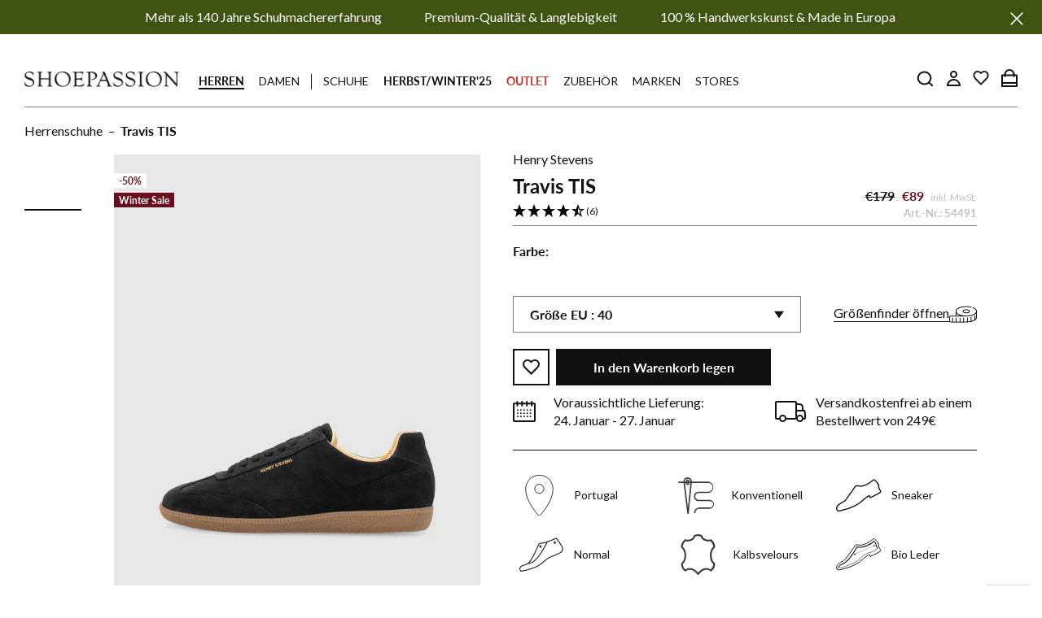

--- FILE ---
content_type: text/html; charset=utf-8
request_url: https://www.shoepassion.de/products/travis-tis-011-travis-tis-schwarz
body_size: 131166
content:
<!doctype html>

<html class="no-js" lang="de">
	<head>





<script src="/cdn/shopifycloud/consent-tracking-api/v0.1/consent-tracking-api.js"></script>

<script type="text/javascript">
  var Y=Object.defineProperty;var X=(m,g,p)=>g in m?Y(m,g,{enumerable:!0,configurable:!0,writable:!0,value:p}):m[g]=p;var n=(m,g,p)=>X(m,typeof g!="symbol"?g+"":g,p);(function(){"use strict";var m=" daum[ /]| deusu/| yadirectfetcher|(?:^|[^g])news(?!sapphire)|(?<! (?:channel/|google/))google(?!(app|/google| pixel))|(?<! cu)bots?(?:\\b|_)|(?<!(?:lib))http|(?<![hg]m)score|(?<!cam)scan|@[a-z][\\w-]+\\.|\\(\\)|\\.com\\b|\\btime/|\\||^<|^[\\w \\.\\-\\(?:\\):%]+(?:/v?\\d+(?:\\.\\d+)?(?:\\.\\d{1,10})*?)?(?:,|$)|^[^ ]{50,}$|^\\d+\\b|^\\w*search\\b|^\\w+/[\\w\\(\\)]*$|^active|^ad muncher|^amaya|^avsdevicesdk/|^biglotron|^bot|^bw/|^clamav[ /]|^client/|^cobweb/|^custom|^ddg[_-]android|^discourse|^dispatch/\\d|^downcast/|^duckduckgo|^email|^facebook|^getright/|^gozilla/|^hobbit|^hotzonu|^hwcdn/|^igetter/|^jeode/|^jetty/|^jigsaw|^microsoft bits|^movabletype|^mozilla/\\d\\.\\d\\s[\\w\\.-]+$|^mozilla/\\d\\.\\d\\s\\(compatible;?(?:\\s\\w+\\/\\d+\\.\\d+)?\\)$|^navermailapp|^netsurf|^offline|^openai/|^owler|^php|^postman|^python|^rank|^read|^reed|^rest|^rss|^snapchat|^space bison|^svn|^swcd |^taringa|^thumbor/|^track|^w3c|^webbandit/|^webcopier|^wget|^whatsapp|^wordpress|^xenu link sleuth|^yahoo|^yandex|^zdm/\\d|^zoom marketplace/|^$|analyzer|archive|ask jeeves/teoma|audit|bit\\.ly/|bluecoat drtr|browsex|burpcollaborator|capture|catch|check\\b|checker|chrome-lighthouse|chromeframe|classifier|cloudflare|convertify|crawl|cypress/|dareboost|datanyze|dejaclick|detect|dmbrowser|download|evc-batch/|exaleadcloudview|feed|firephp|functionize|gomezagent|grab|headless|httrack|hubspot marketing grader|hydra|ibisbrowser|infrawatch|insight|inspect|iplabel|ips-agent|java(?!;)|library|linkcheck|mail\\.ru/|manager|measure|neustar wpm|node|nutch|offbyone|onetrust|optimize|pageburst|pagespeed|parser|perl|phantomjs|pingdom|powermarks|preview|proxy|ptst[ /]\\d|retriever|rexx;|rigor|rss\\b|scrape|server|sogou|sparkler/|speedcurve|spider|splash|statuscake|supercleaner|synapse|synthetic|tools|torrent|transcoder|url|validator|virtuoso|wappalyzer|webglance|webkit2png|whatcms/|xtate/",g=/bot|crawl|http|lighthouse|scan|search|spider/i,p;function M(){if(p instanceof RegExp)return p;try{p=new RegExp(m,"i")}catch{p=g}return p}function O(c){return!!c&&M().test(c)}/*! js-cookie v3.0.5 | MIT */function _(c){for(var e=1;e<arguments.length;e++){var t=arguments[e];for(var i in t)c[i]=t[i]}return c}var U={read:function(c){return c[0]==='"'&&(c=c.slice(1,-1)),c.replace(/(%[\dA-F]{2})+/gi,decodeURIComponent)},write:function(c){return encodeURIComponent(c).replace(/%(2[346BF]|3[AC-F]|40|5[BDE]|60|7[BCD])/g,decodeURIComponent)}};function S(c,e){function t(r,s,a){if(!(typeof document>"u")){a=_({},e,a),typeof a.expires=="number"&&(a.expires=new Date(Date.now()+a.expires*864e5)),a.expires&&(a.expires=a.expires.toUTCString()),r=encodeURIComponent(r).replace(/%(2[346B]|5E|60|7C)/g,decodeURIComponent).replace(/[()]/g,escape);var o="";for(var h in a)a[h]&&(o+="; "+h,a[h]!==!0&&(o+="="+a[h].split(";")[0]));return document.cookie=r+"="+c.write(s,r)+o}}function i(r){if(!(typeof document>"u"||arguments.length&&!r)){for(var s=document.cookie?document.cookie.split("; "):[],a={},o=0;o<s.length;o++){var h=s[o].split("="),d=h.slice(1).join("=");try{var f=decodeURIComponent(h[0]);if(a[f]=c.read(d,f),r===f)break}catch{}}return r?a[r]:a}}return Object.create({set:t,get:i,remove:function(r,s){t(r,"",_({},s,{expires:-1}))},withAttributes:function(r){return S(this.converter,_({},this.attributes,r))},withConverter:function(r){return S(_({},this.converter,r),this.attributes)}},{attributes:{value:Object.freeze(e)},converter:{value:Object.freeze(c)}})}var R=S(U,{path:"/"});const F=c=>{const e=window.innerWidth<768||window.outerWidth<768?"mobile":"desktop";return c===e},L=(c,e)=>{const t=!!e,i=String(c)==="true";return t===i},I="shg_geo_data";function B(c,e){const t=c-e;return Math.floor(t/(1e3*60*60*24))}function N(){if(new URLSearchParams(window.location.search).get("shg_geo_cache")==="false")return null;let e=null;try{const t=localStorage.getItem(I);if(t){const i=JSON.parse(t),r=Date.now();i.timestamp&&B(r,i.timestamp)<=7?e=i:localStorage.removeItem(I)}}catch(t){return console.error("Error reading geo data from cache:",t),localStorage.removeItem(I),null}return e}function q(c){let e=null;if(!c)return console.warn("Geo location API URL not configured."),e;try{const t=new XMLHttpRequest;t.open("GET",c,!1),t.send(null),t.status===200?(e=JSON.parse(t.responseText),e?(e.timestamp=Date.now(),localStorage.setItem(I,JSON.stringify(e))):(console.error("Geo API response parsed to null or undefined."),e=null)):console.error(`Geo API request failed with status: ${t.status}`)}catch(t){console.error("Error fetching geo data from API:",t)}return e}function Q(c){let e=null;try{const t=N();t?(e=t,console.debug("Loaded geo data from cache:",e)):(e=q(c),console.debug("Fetched geo data from API:",e))}catch(t){console.error("Error initializing geo data:",t),e=null}return e}const j=(c,e)=>{const{type:t,country_code:i,toponym_name:r,parent_name:s}=c||{},{country:a,region:o,city:h}=e||{};if(!t||!i||!e)return!1;switch(t){case"country":return a===i;case"region":return o===r&&a===i;case"city":return h===r&&o===s&&a===i;default:return console.debug("Unknown location type:",t),!1}},x=c=>typeof c!="string"?!1:document.referrer.toLowerCase().includes(c.toLowerCase()),$=c=>typeof c!="string"?!1:window.location.href.toLowerCase().includes(c.toLowerCase()),G=(c,e,t)=>{if(!e)return!1;const{expectedTimeInMillseconds:i,withinOrAfter:r}=c||{};if(typeof i!="number"||!r)return!1;const s=e.first_visit_timestamp;return r==="within"?s+i>t:s+i<t},K=(c,e,t)=>e?t-e.first_visit_timestamp<18e5===c:c===!0;function H(c,e){return c===e}const y=class y{constructor(e){n(this,"visitorDetails",null);n(this,"currentTime");n(this,"geoLocationApi");n(this,"customerId");n(this,"isB2B");n(this,"internalGeoData");n(this,"isGeoDataInitialized",!1);n(this,"checkers",{device:e=>F(e),logged_in:(e,t)=>L(e,this.customerId),new_visitor:(e,t)=>K(e,t.visitorDetails,t.currentTime),returning_visitor:(e,t)=>G(e,t.visitorDetails,t.currentTime),url_contains:e=>$(e),referrer_contains:e=>x(e),location:(e,t)=>j(e,t.geoData),b2b:e=>H(e,this.isB2B)});this.geoLocationApi=e.geoLocationApi,this.customerId=e.customerId,this.isB2B=e.isB2B,this.currentTime=Date.now(),this.initializeVisitorDetails()}initializeVisitorDetails(){var e;try{const t=localStorage.getItem(y.VISITOR_DETAILS_KEY);t&&(this.visitorDetails=JSON.parse(t),typeof((e=this.visitorDetails)==null?void 0:e.first_visit_timestamp)!="number"&&(console.warn("Invalid visitor details found in storage, resetting."),this.visitorDetails=null)),this.visitorDetails===null?(console.debug("Initializing new visitor details."),this.visitorDetails={first_visit_timestamp:this.currentTime},localStorage.setItem(y.VISITOR_DETAILS_KEY,JSON.stringify(this.visitorDetails))):console.debug("Loaded visitor details from storage:",this.visitorDetails)}catch(t){console.error("Error initializing visitor details:",t),localStorage.removeItem(y.VISITOR_DETAILS_KEY),this.visitorDetails={first_visit_timestamp:this.currentTime},localStorage.setItem(y.VISITOR_DETAILS_KEY,JSON.stringify(this.visitorDetails))}}check(e){const t=this.checkers[e.audience_type];if(!t)return console.warn(`Unknown audience type: ${e.audience_type}`),!1;e.audience_type==="location"&&(e.value=this.snakeCaseKeys(e.value),this.isGeoDataInitialized||(console.debug("Location check required, initializing geoData..."),this.internalGeoData=Q(this.geoLocationApi),this.isGeoDataInitialized=!0,console.debug("GeoData initialization result:",this.internalGeoData)));const i={geoData:this.internalGeoData===void 0?null:this.internalGeoData,visitorDetails:this.visitorDetails,currentTime:this.currentTime};try{const r=!!t(e.value,i);return console.debug("Audience check result:",{audience:e,internalContext:i,matched:r}),e.condition==="is_not"?!r:r}catch(r){return console.error("Error during audience check:",{audience:e,internalContext:i,error:r}),!1}}snakeCaseKeys(e){if(typeof e!="object")return e;const t={};for(const[i,r]of Object.entries(e)){const s=i.replace(/[A-Z]/g,a=>`_${a.toLowerCase()}`);t[s]=r}return t}};n(y,"VISITOR_DETAILS_KEY","_shg_ab_visitor_details");let k=y;class J{constructor(e,t){n(this,"buyItNowHandlerAttached",!1);n(this,"currentPricingVariantId",null);n(this,"storefrontAccessToken");n(this,"shopDomain");n(this,"trackDispatchedSelection",(e,t)=>{const i=e&&e.isFirstAssignment===!1?"cache":t.distribution_method,r={shop_id:t.shop_id,optimization_id:e==null?void 0:e.optimization.id,variant_id:e==null?void 0:e.selectedVariant.id,details:{optimization_ids:t.optimization_ids,distribution_method:i,selection_details:t.selection_details,cache:t.cache,context:t.context,optimization_matches:t.optimization_matches}};this.trackingService.trackDispatch("dispatched",r)});this.trackingService=e,this.storefrontAccessToken=(t==null?void 0:t.storefrontAccessToken)??null,this.shopDomain=(t==null?void 0:t.shopDomain)??null,this.currentPricingVariantId=(t==null?void 0:t.currentPricingVariantId)??null,typeof document<"u"&&document.readyState==="loading"?document.addEventListener("DOMContentLoaded",()=>{this.attachPriceTestBuyItNowHandler()}):setTimeout(()=>{this.attachPriceTestBuyItNowHandler()},100)}async createCartAndGetCheckoutUrl(e,t,i){var o,h,d,f,C;if(!this.storefrontAccessToken||!this.shopDomain)return null;const r=`
      mutation cartCreate($input: CartInput!) {
        cartCreate(input: $input) {
          cart {
            id
            checkoutUrl
          }
          userErrors {
            field
            message
          }
        }
      }
    `,s=i?[{key:"shogun_variant_id",value:i}]:[],a={input:{lines:[{merchandiseId:`gid://shopify/ProductVariant/${e}`,quantity:t}],attributes:s}};try{const P=JSON.stringify({query:r,variables:a}),z=`https://${this.shopDomain}/api/2025-10/graphql.json`;console.debug("shogun: cartCreate request URL:",z),console.debug("shogun: cartCreate request body:",P);const b=await(await fetch(z,{method:"POST",headers:{"Content-Type":"application/json","X-Shopify-Storefront-Access-Token":this.storefrontAccessToken},body:P})).json();return console.debug("shogun: cartCreate full response:",JSON.stringify(b,null,2)),(d=(h=(o=b.data)==null?void 0:o.cartCreate)==null?void 0:h.cart)!=null&&d.checkoutUrl?(console.debug("shogun: cartCreate successful, checkoutUrl:",b.data.cartCreate.cart.checkoutUrl),b.data.cartCreate.cart.checkoutUrl):(console.error("shogun: cartCreate failed:",((C=(f=b.data)==null?void 0:f.cartCreate)==null?void 0:C.userErrors)||b.errors),null)}catch(P){return console.error("shogun: cartCreate error:",P),null}}async addToCartAndCheckout(e,t,i){const r={items:[{id:e,quantity:t}]};i&&(r.attributes={shogun_variant_id:i});try{const s=await fetch("/cart/add.js",{method:"POST",headers:{"Content-Type":"application/json"},body:JSON.stringify(r)});s.ok?(console.debug("shogun: added to cart, redirecting to checkout"),window.location.href="/checkout"):console.error("shogun: cart add failed:",await s.text())}catch(s){console.error("shogun: cart add error:",s)}}attachPriceTestBuyItNowHandler(){if(this.buyItNowHandlerAttached)return;this.buyItNowHandlerAttached=!0;const e=async i=>{const r=new FormData(i);let s=r.get("id")||r.get("variant_id");if(console.debug("shogun: buy-it-now form data:",Object.fromEntries(r.entries())),console.debug("shogun: raw variantId from form:",s),!s){console.debug("shogun: no variant ID found for buy-it-now");return}if(s.includes("gid://")){const h=s.match(/\/(\d+)$/);h&&(s=h[1],console.debug("shogun: extracted numeric ID from GID:",s))}const a=parseInt(r.get("quantity")||"1",10)||1,o=this.currentPricingVariantId;if(console.debug("shogun: buy-it-now details:",{variantId:s,quantity:a,pricingVariantId:o,storefrontAccessToken:this.storefrontAccessToken?"***":null,shopDomain:this.shopDomain}),this.storefrontAccessToken&&this.shopDomain){console.debug("shogun: attempting cartCreate with merchandiseId:",`gid://shopify/ProductVariant/${s}`);const h=await this.createCartAndGetCheckoutUrl(s,a,o);if(h){console.debug("shogun: redirecting to cartCreate checkoutUrl (original cart preserved)"),window.location.href=h;return}}console.debug("shogun: falling back to cart add with pricing variant"),await this.addToCartAndCheckout(s,a,o)};typeof document<"u"&&(()=>{document.addEventListener("click",i=>{const r=i.target;if(!r)return;const s=r.closest('[data-ab-price-test-payment-button="true"]');if(!s||!r.closest('shopify-buy-it-now-button, shopify-accelerated-checkout, [data-shopify="payment-button"]'))return;const o=s.closest("form");o&&(i.preventDefault(),i.stopPropagation(),i.stopImmediatePropagation(),e(o))},{capture:!0})})()}extractViewParamFromFullTemplateKey(e){const t=e.split("/").pop().split(".");return t.slice(1,t.length-1).join(".")}async handleRedirect(e){const t=new URL(window.location.href),i=new URL(window.location.href);if(e.optimization.scope==="theme")i.searchParams.set("preview_theme_id",e.selectedVariant.config.theme_id);else if(e.optimization.scope==="url_redirect")i.pathname=e.languageRootUrl!=="/"?e.languageRootUrl+e.selectedVariant.config.path:e.selectedVariant.config.path;else{const r=this.extractViewParamFromFullTemplateKey(e.selectedVariant.config.full_template_key);i.searchParams.set("view",r)}t.toString()===i.toString()?this.hideViewParam():this.redirectWithoutCache(i)}hideViewParam(){const e=new URL(window.location.href);e.searchParams.delete("view"),window.history.replaceState({},"",e.toString())}dispatch(e,t,i){let r=null;if(e[0].optimization.scope=="price"){const s=e[0];if(r=s,this.currentPricingVariantId=t||s.selectedVariant.id,this.attachPriceTestBuyItNowHandler(),t)console.debug("shogun: price variant already assigned, returning");else{const a=s.selectedVariant.id;console.debug("shogun: assigning price variant");const o=JSON.stringify({attributes:{shogun_variant_id:a}}),h=new XMLHttpRequest;h.open("POST","/cart/update.js",!0),h.setRequestHeader("Content-Type","application/json"),h.onreadystatechange=()=>{if(h.readyState==4&&h.status==200){console.debug("shogun: reloading to reflect cart pricing");const d=new URL(window.location.href);this.redirectWithoutCache(d)}},h.send(o)}}else{const s=e.find(o=>o.matchingVariant.id!==o.selectedVariant.id);if(console.debug("redirectingSelection",s),s&&(s.optimization.scope!=="url_redirect"||s.isFirstAssignment===!0||s.optimization.config.permanent_redirect===!0))return this.trackDispatchedSelection(s,i),this.handleRedirect(s);const a=new Set(e.map(o=>o.optimization.scope));(a.has("template")||a.has("page"))&&this.hideViewParam(),r=e.find(o=>o.current())||s||null}e.length>0&&!r&&(r=e[0]),(r||e.length>0)&&this.trackDispatchedSelection(r,i),e.filter(s=>s.current()).forEach(s=>{this.trackingService.trackVariantImpression(s.selectedVariant,s.optimization.type)})}redirectWithoutCache(e){typeof e=="string"&&(e=new URL(e)),e.searchParams.delete("cache"),document.referrer!=""&&sessionStorage.setItem(E,document.referrer),console.debug("shogun: redirecting to ",e),window.location.replace(e)}}class v{constructor(e){n(this,"optimization");n(this,"matchingVariant");n(this,"selectedVariant");n(this,"isFirstAssignment");n(this,"languageRootUrl");this.optimization=e.optimization,this.matchingVariant=e.matchingVariant,this.selectedVariant=e.selectedVariant,this.isFirstAssignment=e.isFirstAssignment,this.languageRootUrl=e.languageRootUrl}current(){return this.matchingVariant.id===this.selectedVariant.id}}const w=class w{constructor(){n(this,"ran",!1)}removePreviewBarIframe(){console.debug("Setting up preview bar iframe removal");const e=()=>{w.PREVIEW_BAR_IFRAME_IDS.forEach(t=>{const i=document.getElementById(t);i&&(console.debug(`Removing preview bar iframe with id: ${t}`),i.remove())})};e(),document.addEventListener("DOMContentLoaded",()=>{console.debug("DOM loaded, setting up mutation observer for preview bar");const t=new MutationObserver(i=>{i.forEach(r=>{r.addedNodes.forEach(s=>{if(s.nodeType===Node.ELEMENT_NODE){const a=s;w.PREVIEW_BAR_IFRAME_IDS.includes(a.id)&&(console.debug(`Detected and removing preview bar iframe with id: ${a.id} via observer`),a.remove())}})})});if(document.body)t.observe(document.body,{childList:!0,subtree:!0});else{const i=new MutationObserver(()=>{document.body&&(t.observe(document.body,{childList:!0,subtree:!0}),e(),i.disconnect())});i.observe(document.documentElement,{childList:!0})}e()})}run(){this.ran||(this.removePreviewBarIframe(),this.ran=!0)}};n(w,"PREVIEW_BAR_IFRAME_IDS",["preview-bar-iframe","PBarNextFrameWrapper"]);let T=w;const D="_shg_analytics_queue";class W{enqueue(e){const t={...e,id:crypto.randomUUID(),attempts:0,createdAt:Date.now()},i=this.readQueue();return i[t.category].push(t),this.writeQueue(i),t}all(){const e=this.readQueue();return[...e.shogun_load,...e.dispatcher].sort((t,i)=>t.createdAt-i.createdAt)}update(e){const t=this.readQueue(),i=t[e.category],r=i.findIndex(s=>s.id===e.id);r!==-1&&(i[r]=e,this.writeQueue(t))}remove(e){const t=this.readQueue(),i=t[e.category],r=i.findIndex(s=>s.id===e.id);r!==-1&&(i.splice(r,1),this.writeQueue(t))}findLatest(e){const i=this.readQueue()[e];if(i.length!==0)return i[i.length-1]}readQueue(){const e=localStorage.getItem(D);if(!e)return this.emptyQueue();try{const t=JSON.parse(e);return t.shogun_load||(t.shogun_load=[]),t.dispatcher||(t.dispatcher=[]),t}catch(t){return console.error("shogun: failed to parse analytics queue storage, resetting",t),localStorage.removeItem(D),this.emptyQueue()}}writeQueue(e){try{localStorage.setItem(D,JSON.stringify(e))}catch(t){console.error("shogun: failed to save analytics queue",t)}}emptyQueue(){return{shogun_load:[],dispatcher:[]}}}const u=class u{constructor(e,t,i,r,s,a){n(this,"publishable",!1);n(this,"allowed",null);n(this,"eventQueue",new W);n(this,"processingQueue",!1);n(this,"pendingProcess",!1);n(this,"processTimer",null);n(this,"trackVariantImpression",(e,t)=>{const i={page_type:this.pageType,page_id:this.pageId,app_type:t=="ab_test"?"ab_testing":"personalization",original_referrer:this.originalReferrer};i.optimization_id=e.optimization_id,i.variant_id=e.id,console.debug(`Tracking variant impression: optimization=${e.optimization_id}, variant=${e.id}`),this.enqueueShogunLoadEvent(i)});n(this,"trackPage",()=>{const e={page_type:this.pageType,page_id:this.pageId,app_type:"ab_testing"};this.enqueueShogunLoadEvent(e)});n(this,"trackDispatch",(e,t)=>{this.enqueueEvent({category:"dispatcher",event:e,data:t})});n(this,"enqueueEvent",e=>{console.debug("shogun: enqueueing tracking event",{category:e.category,event:"event"in e?e.event:void 0}),e.category==="shogun_load"&&(!this.publishable||this.allowed!==!0)&&console.debug("shogun: not ready, enqueueing shogun:load event");try{this.eventQueue.enqueue(e),this.scheduleProcessQueue()}catch(t){console.error("shogun: failed to enqueue analytics event",t)}});n(this,"enqueueShogunLoadEvent",e=>{this.enqueueEvent({category:"shogun_load",data:e})});n(this,"waitForPublishable",()=>{var i,r;let e=0;const t=()=>{var s,a;if(typeof((a=(s=window.Shopify)==null?void 0:s.analytics)==null?void 0:a.publish)>"u")if(e<=u.retryAttemptsLimit){setTimeout(t,u.retryIntervalInMs);return}else{console.warn("shogun:ts: Shopify analytics unavailable after 30s"),this.handleError("Error initializing TrackingService: Shopify analytics not available after 30s");return}console.debug("shogun:ts: publishable"),this.publishable=!0,this.scheduleProcessQueue()};(r=(i=window.Shopify)==null?void 0:i.analytics)!=null&&r.publish?(console.debug("shogun:ts: publishable"),this.publishable=!0):(console.debug("shogun:ts: analytics api not available yet, waiting..."),t())});n(this,"waitForConsent",()=>{var i,r;let e=0;const t=()=>{if(typeof window.Shopify>"u"&&e<=u.retryAttemptsLimit){setTimeout(t,u.retryIntervalInMs);return}window.Shopify.loadFeatures([{name:"consent-tracking-api",version:"0.1"}],s=>{var a;if(s&&s.length>0){let o=[];s.forEach(h=>{console.error(h),o.push(h.message)}),this.handleError(`Error initializing TrackingService: ${o.join(", ")}`)}else console.debug("shogun:ts: consent available"),this.handleConsentChange(((a=window.Shopify.customerPrivacy)==null?void 0:a.analyticsProcessingAllowed())??!1)})};(r=(i=window.Shopify)==null?void 0:i.customerPrivacy)!=null&&r.analyticsProcessingAllowed?(console.debug("shogun:ts: consent available"),this.allowed=window.Shopify.customerPrivacy.analyticsProcessingAllowed()):(console.debug("shogun:ts: privacy api not available yet, waiting..."),t())});n(this,"handleConsentChange",e=>{this.allowed=e,console.debug("shogun: analytics consent updated to: ",this.allowed),this.scheduleProcessQueue()});n(this,"scheduleProcessQueue",()=>{if(this.processingQueue){this.pendingProcess=!0;return}this.processingQueue=!0;try{this.processQueue()}catch(e){console.error("shogun: error processing analytics queue",e)}finally{this.processingQueue=!1,this.pendingProcess&&(this.pendingProcess=!1,this.scheduleProcessQueue())}});n(this,"scheduleProcessQueueAfter",e=>{this.processTimer||(this.processTimer=setTimeout(()=>{this.processTimer=null,this.scheduleProcessQueue()},e))});n(this,"handleError",e=>{let t,i;const r=this.eventQueue.findLatest("shogun_load");r&&(t=r.data.optimization_id,i=r.data.variant_id),this.trackDispatchFallback("errored",{shop_id:this.shopId,dispatcher_session_id:this.dispatcherSessionId,optimization_id:t,variant_id:i,details:{error:e}})});n(this,"dispatcherFallbackReady",e=>e.category!=="dispatcher"?!1:Date.now()-e.createdAt>=u.dispatchFallbackDelayInMs);n(this,"trackDispatchFallback",(e,t)=>{console.debug(`shogun: sending dispatch:${e} via fallback`),t.name=e,fetch(`${this.analyticsUrl}/dispatcher/${e}`,{method:"POST",headers:{"Content-Type":"application/json"},body:JSON.stringify(t),keepalive:!0})});n(this,"prepareFallbackPayload",e=>{const t=this.clonePayload(e);return t.shop_id=t.shop_id||this.shopId,t.dispatcher_session_id=this.dispatcherSessionId,t.details||(t.details={}),t});n(this,"clonePayload",e=>{try{return JSON.parse(JSON.stringify(e))}catch{return e}});this.shopId=e,this.pageType=t,this.pageId=i,this.originalReferrer=r,this.analyticsUrl=s,this.dispatcherSessionId=a,this.waitForPublishable(),this.waitForConsent(),document.addEventListener("visitorConsentCollected",o=>{this.handleConsentChange(o.detail.analyticsAllowed)}),this.scheduleProcessQueue()}processQueue(){console.debug("shogun: processing queue");const e=this.eventQueue.all();let t=!1;for(const i of e){if(this.shouldDropEvent(i)){this.eventQueue.remove(i);continue}if(this.isWithinBackoffWindow(i)){t=!0;continue}if(!this.isEventReady(i)){t=!0;continue}let r="success";try{r=this.deliverEvent(i)}catch(s){console.error("shogun: error delivering analytics event",s),r="retry"}r==="success"||r==="drop"?this.eventQueue.remove(i):(i.attempts+=1,i.lastAttemptedAt=Date.now(),this.eventQueue.update(i),t=!0)}t&&this.scheduleProcessQueueAfter(u.queueRetryDelayInMs)}shouldDropEvent(e){return Date.now()-e.createdAt>u.maxQueueAgeInMs||e.attempts>=u.maxQueueAttempts||e.category==="dispatcher"&&!e.event}isWithinBackoffWindow(e){if(!e.lastAttemptedAt)return!1;const t=u.queueRetryDelayInMs*Math.pow(2,Math.min(e.attempts,u.maxQueueAttempts));return Date.now()-e.lastAttemptedAt<t}isEventReady(e){return e.category==="shogun_load"?this.publishable&&this.allowed===!0:e.category==="dispatcher"?this.allowed===!0&&this.publishable?!0:this.dispatcherFallbackReady(e):!1}deliverEvent(e){return e.category==="shogun_load"?this.deliverShogunLoad(e):this.deliverDispatch(e)}deliverShogunLoad(e){const t=e.data;try{if(console.debug("Firing shogun:load event",t),!window.Shopify.analytics.publish)throw new Error("Shopify analytics publish is not available");return window.Shopify.analytics.publish("shogun:load",t),"success"}catch(i){return console.error("Error publishing shogun:load event:",i),"retry"}}deliverDispatch(e){if(e.category!=="dispatcher"||!e.event)return"drop";if(this.allowed===!0&&this.publishable){const i=`shogun:dispatcher:${e.event}`;try{if(console.debug(`Firing ${i} event`,e.data),!window.Shopify.analytics.publish)throw new Error("Shopify analytics publish is not available");return window.Shopify.analytics.publish(i,e.data),"success"}catch(r){console.error(`Error publishing ${i} event:`,r);const s=this.prepareFallbackPayload(e.data);return s.details||(s.details={}),s.details.error=`Error publishing ${i} event: ${r.message}`,this.trackDispatchFallback(e.event,s),"success"}}if(!this.dispatcherFallbackReady(e))return"retry";const t=this.prepareFallbackPayload(e.data);return this.trackDispatchFallback(e.event,t),"success"}};n(u,"retryIntervalInMs",250),n(u,"retryAttemptsLimit",3e4/u.retryIntervalInMs),n(u,"queueRetryDelayInMs",1e3),n(u,"maxQueueAttempts",5),n(u,"maxQueueAgeInMs",24*60*60*1e3),n(u,"dispatchFallbackDelayInMs",30*1e3);let A=u;const E="_shg_referrer",l=class l{constructor(e){n(this,"shopId");n(this,"optimizations");n(this,"currentThemeId");n(this,"pageId");n(this,"pageType");n(this,"currentPartialTemplateKey");n(this,"distributionMethod");n(this,"cachedOptimizations");n(this,"audienceChecker");n(this,"personalizations");n(this,"abTests");n(this,"dispatcher");n(this,"trackingService");n(this,"currentPath");n(this,"themeTestHandler");n(this,"currentPricingVariantId");n(this,"languageRootUrl");n(this,"dispatcherSessionId");n(this,"originalReferrer");n(this,"inAudience",e=>this.audienceChecker.check(e));if(this.originalReferrer=sessionStorage.getItem(E),this.originalReferrer){sessionStorage.removeItem(E),console.debug("shogun: retaining original referrer: ",this.originalReferrer);try{Object.defineProperty(document,"referrer",{get:()=>this.originalReferrer})}catch(a){console.debug("shogun: failed to set original referrer via `Object.defineProperty`"),console.error(a);try{window.document.__defineGetter__("referrer",()=>this.originalReferrer)}catch(o){console.debug("shogun: failed to set original referrer via `__defineGetter__`"),console.error(o)}}}this.shopId=e.shopId,this.currentThemeId=e.currentThemeId,this.currentPricingVariantId=e.currentPricingVariantId;const t=e.optimizations||[];e.defaultThemeId!==this.currentThemeId?this.optimizations=t.filter(a=>a.scope==="price"||a.variants.some(o=>o.config.theme_id===this.currentThemeId)):this.optimizations=t,this.personalizations=this.optimizations.filter(a=>a.type==="personalization"),this.abTests=this.optimizations.filter(a=>a.type==="ab_test"),this.distributionMethod=e.distributionMethod||l.DEFAULT_DISTRIBUTION_METHOD,this.pageId=e.pageId,this.pageType=e.pageType,this.languageRootUrl=e.languageRootUrl;const i=this.pageType==="metaobject"?"templates/metaobject/":"templates/",r=[e.templateName,e.templateSuffix].filter(Boolean).join(".");this.currentPartialTemplateKey=i+r,this.currentPath=window.location.pathname,this.cachedOptimizations=JSON.parse(localStorage.getItem(l.OPTIMIZATIONS_CACHE_KEY)||"{}"),this.audienceChecker=new k(e),e.sessionIdOverride?this.dispatcherSessionId=e.sessionIdOverride:(this.dispatcherSessionId=R.get(l.DISPATCHER_SESSION_COOKIE)||crypto.randomUUID(),R.set(l.DISPATCHER_SESSION_COOKIE,this.dispatcherSessionId,{path:"/",expires:1/48})),this.trackingService=new A(this.shopId,this.pageType,this.pageId,this.originalReferrer,e.analyticsUrl,this.dispatcherSessionId);const s=new T;this.themeTestHandler=s,this.dispatcher=new J(this.trackingService,{storefrontAccessToken:e.storefrontAccessToken,shopDomain:e.shopDomain,currentPricingVariantId:e.currentPricingVariantId})}getOptimizationPriority(e){return{theme:1,template:2,page:3,url_redirect:4,price:5}[e.scope]}sortMatches(e){return[...e].sort((t,i)=>{const r=this.getOptimizationPriority(t.optimization),s=this.getOptimizationPriority(i.optimization);return r===s?0:r-s})}audienceMatchesCurrentVisitor(e){const t=e.audiences||[];return t.length===0?!0:e.audiences_condition==="any"?t.some(this.inAudience):t.every(this.inAudience)}configAudiencesMatch(e,t){const i=e.audiences||[],r=t.audiences||[];if(i.length!==r.length)return!1;const s=i.map(o=>JSON.stringify(o)),a=r.map(o=>JSON.stringify(o));return!(s.some(o=>!a.includes(o))||a.some(o=>!s.includes(o))||i.length>1&&e.audiences_condition!==t.audiences_condition)}getCachedVariant(e){const t=this.cachedOptimizations[e.id];if(t)return e.variants.find(i=>i.id===t)}setCachedVariant(e,t){this.cachedOptimizations[e.id]=t.id,console.debug("setCachedVariant",e.id,t.id),localStorage.setItem(l.OPTIMIZATIONS_CACHE_KEY,JSON.stringify(this.cachedOptimizations))}extractPartialTemplateKeyFromFullTemplateKey(e){if(!e)return;const t=e.split(".");return t.length<2?e:t.slice(0,-1).join(".")}matchesAnyAttributeOfCurrentPage(e,t){const i=this.checkTemplateMatch(t),r=this.checkThemeMatch(e,t),s=this.checkPageMatch(e),a=this.checkPathMatch(t),o=this.checkPriceMatch(e,t);return r||i&&s||a||o}getMatchingVariant(e,t=void 0){var s;const i=e.config,r=(s=t==null?void 0:t.selectedVariant)==null?void 0:s.config;for(const a of e.variants){if(!this.matchesAnyAttributeOfCurrentPage(e,a))continue;const o=e.type==="ab_test"?e.config:a.config;if(this.audienceMatchesCurrentVisitor(o)&&!(r&&!this.configAudiencesMatch(i,r)))return a}}getPersonalizationMatches(){const e=[];for(const t of this.personalizations){const i=this.getMatchingVariant(t);i&&e.push({optimization:t,matchingVariant:i})}return e}getPrioritizedNonDefaultPersonalizationSelection(){const e=this.getPersonalizationMatches();if(e.length===0)return;const t=this.sortMatches(e);for(const i of t){const s=i.optimization.variants.sort((a,o)=>a.position-o.position).find(a=>!a.config.original&&this.audienceMatchesCurrentVisitor(a.config));if(s)return new v({optimization:i.optimization,matchingVariant:i.matchingVariant,selectedVariant:s,isFirstAssignment:!0,languageRootUrl:this.languageRootUrl})}}getDefaultPersonalizationSelectionsForImpressionTracking(e){return this.getPersonalizationMatches().filter(r=>r.matchingVariant.config.original&&r.optimization.id!==(e==null?void 0:e.optimization.id)).map(r=>new v({optimization:r.optimization,matchingVariant:r.matchingVariant,selectedVariant:r.matchingVariant,isFirstAssignment:!0,languageRootUrl:this.languageRootUrl}))}getRandomVariantForOptimization(e){const t=`${this.dispatcherSessionId}-${e.id}`,r=this.hashWithDjb2(t)%l.DEFAULT_NUMBER_OF_BINS;let s=0;for(const a of e.variants)if(s+=l.DEFAULT_NUMBER_OF_BINS*(a.config.percentage||0)/100,r<s)return a;return e.variants[0]}hasAnyCachedVariants(){return this.abTests.some(e=>!!this.cachedOptimizations[e.id])}getGreedySelections(e){const t=e[Math.floor(Math.random()*e.length)],i=t.cachedVariant||this.getRandomVariantForOptimization(t.optimization);return[new v({optimization:t.optimization,matchingVariant:t.matchingVariant,selectedVariant:i,isFirstAssignment:!t.cachedVariant,languageRootUrl:this.languageRootUrl})]}userBin(){const e=this.dispatcherSessionId;return e?this.hashWithDjb2(e)%l.DEFAULT_NUMBER_OF_BINS:0}hashWithDjb2(e){let t=5381;for(let i=0;i<e.length;i++)t=(t<<5)-t+e.charCodeAt(i),t|=0;return Math.abs(t)}getVariantForUserBin(){const e=this.userBin(),t=this.abTests.flatMap(r=>r.variants);let i=0;for(const r of t)if(i+=l.DEFAULT_NUMBER_OF_BINS*(r.traffic_percentage||0)/100,e<i)return r;return null}getEvenSelections(e){const t=this.getVariantForUserBin();if(!t)return[];const i=e.find(r=>r.optimization.variants.some(s=>s.id===t.id));return i?[new v({optimization:i.optimization,matchingVariant:i.matchingVariant,selectedVariant:t,isFirstAssignment:!i.cachedVariant,languageRootUrl:this.languageRootUrl})]:[]}getAbTestMatches(e){const t=[];return this.abTests.forEach(i=>{const r=this.getMatchingVariant(i,e);if(r){const s=this.getCachedVariant(i);(r.config.original||s)&&t.push({optimization:i,matchingVariant:r,cachedVariant:s})}}),t}getAbTestSelections(e){const t=this.getAbTestMatches(e);if(t.length===0)return[];const i=t.find(r=>!!r.cachedVariant);if(!i&&this.hasAnyCachedVariants())return[];if(i)return[new v({optimization:i.optimization,matchingVariant:i.matchingVariant,selectedVariant:i.cachedVariant,isFirstAssignment:!1,languageRootUrl:this.languageRootUrl})];switch(this.distributionMethod){case"greedy":return this.getGreedySelections(t);case"even":return this.getEvenSelections(t);default:throw new Error(`Unknown distribution method: ${this.distributionMethod}`)}}isBot(){const e=navigator.userAgent,t=O(e);return console.debug("Bot testing with user agent:",e),t}handleThemeReview(){const t=new URLSearchParams(location.search).get("shgpvid"),i=sessionStorage.getItem("_shg_preview_variant_id");if(i&&(!t||i==t)){console.debug(`shogun: theme review in progress, viewing variant: ${i}`);const r=document.getElementById("shogun-price-test-preview");if(!r){console.debug("shogun: sidebar not found!!!");return}const s=r.content.cloneNode(!0);document.addEventListener("DOMContentLoaded",()=>{document.body.style.paddingLeft="32rem",document.body.prepend(s)});return}else if(t&&(!i||i!=t)){console.debug(`shogun: theme review in progress, setting variant: ${t}`),sessionStorage.setItem("_shg_preview_variant_id",t);const r=JSON.stringify({attributes:{shogun_variant_id:t}}),s=new XMLHttpRequest;s.open("POST","/cart/update.js",!0),s.setRequestHeader("Content-Type","application/json"),s.onreadystatechange=()=>{s.readyState==4&&s.status==200&&(console.debug("shogun: reloading to reflect cart pricing"),location=location)},s.send(r)}}run(){let e=null,t=this.distributionMethod,i=[];const r=(s,a={})=>{var h,d;const o=s&&s.isFirstAssignment===!1?"cache":t;return{shop_id:this.shopId,optimization_id:(h=s==null?void 0:s.optimization)==null?void 0:h.id,variant_id:(d=s==null?void 0:s.selectedVariant)==null?void 0:d.id,details:{optimization_ids:this.optimizations.map(f=>f.id),distribution_method:o,selection_details:i,...a}}};try{if(this.isBot()){console.debug("Bot traffic detected, optimizer disabled");return}this.handleThemeReview();const s=this.getPrioritizedNonDefaultPersonalizationSelection(),a=this.getAbTestSelections(s),o=[];s&&o.push(s),o.push(...a),o.push(...this.getDefaultPersonalizationSelectionsForImpressionTracking(s)),localStorage.getItem("_shg_is_merchant")||this.themeTestHandler.run(),e=o.find(d=>d.matchingVariant.id===d.selectedVariant.id)||null,e&&!e.isFirstAssignment&&(t="cache"),i=o.map(d=>({optimization_id:d.optimization.id,selected_variant_id:d.selectedVariant.id,matching_variant_id:d.matchingVariant.id}));const h={shop_id:this.shopId,optimization_ids:this.optimizations.map(d=>d.id),selection_details:i,distribution_method:t,cache:{...this.cachedOptimizations},context:{template_key:this.currentPartialTemplateKey,theme_id:this.currentThemeId,page_type:this.pageType,page_id:this.pageId},optimization_matches:this.buildOptimizationMatches(s)};if(a.forEach(d=>{this.setCachedVariant(d.optimization,d.selectedVariant)}),o.length===0){this.abTests.length>0&&(this.trackingService.trackPage(),this.trackingService.trackDispatch("skipped",r(e)));return}this.dispatcher.dispatch(o,this.currentPricingVariantId,h)}catch(s){this.trackingService.trackDispatch("errored",r(e,{error:s.message}))}}getCurrentPathWithoutLanguagePrefix(){return this.languageRootUrl==="/"||!this.currentPath.startsWith(this.languageRootUrl)?this.currentPath:this.currentPath.substring(this.languageRootUrl.length)||"/"}checkTemplateMatch(e){return this.extractPartialTemplateKeyFromFullTemplateKey(e.config.full_template_key)===this.currentPartialTemplateKey}checkThemeMatch(e,t){return e.scope==="theme"&&t.config.theme_id===this.currentThemeId}checkPageMatch(e){const{page_type:t,page_id:i}=e.config,r=!t||t===this.pageType,s=!i||i===this.pageId;return e.scope!=="url_redirect"&&r&&s}checkPathMatch(e){const t=e.config.path;if(!t)return!1;const i=this.getCurrentPathWithoutLanguagePrefix();return decodeURIComponent(t)===decodeURIComponent(i)}checkPriceMatch(e,t){return e.scope!=="price"?!1:!this.currentPricingVariantId||this.currentPricingVariantId===t.id}getDetailedMatchingInfo(e,t,i){const{page_type:r,page_id:s}=e.config,a=!r||r===this.pageType,o=!s||s===this.pageId,h=e.type==="ab_test"?e.config:t.config,d=i?this.configAudiencesMatch(e.config,i.selectedVariant.config):!1;return{matches_template:this.checkTemplateMatch(t),matches_theme:this.checkThemeMatch(e,t),matches_page_type:a,matches_page_id:o,matches_page:this.checkPageMatch(e),matches_path:this.checkPathMatch(t),matches_price:this.checkPriceMatch(e,t),matches_audience:this.audienceMatchesCurrentVisitor(h),matches_personalization_config:d}}buildOptimizationMatches(e){const t={};for(const i of this.optimizations)if(t[i.id]={},i.variants&&Array.isArray(i.variants))for(const r of i.variants)t[i.id][r.id]=this.getDetailedMatchingInfo(i,r,e);return t}};n(l,"DEFAULT_NUMBER_OF_BINS",1e4),n(l,"DEFAULT_DISTRIBUTION_METHOD","greedy"),n(l,"OPTIMIZATIONS_CACHE_KEY","_shg_ab_optimizations_cache"),n(l,"DISPATCHER_SESSION_COOKIE","_shg_dispatcher_session");let V=l;window.ShogunOptimizer=V})();

</script><script type="text/javascript">
  ;(function() {
    if (typeof ShogunOptimizer === 'undefined') {
      console.error("ShogunOptimizer is not defined. Please ensure the optimizer script is properly loaded.");
      return;
    }

    const designMode = false;
    if (designMode) {
      console.debug("Design mode is enabled, skipping optimizer initialization");
      return;
    }

    // If the referrer url is the Shopify admin url, then set a local storage shg_is_merchant flag to true
    // This is used to remove the preview bar from the page for shoppers
    const referrer = document.referrer
    if (!localStorage.getItem('_shg_is_merchant') && ((referrer.includes('admin.shopify.com') || referrer.includes('shogun')))) {
      console.debug('Setting shg_is_merchant to true')
      localStorage.setItem('_shg_is_merchant', 'true')
    }

    const urlParams = new URLSearchParams(window.location.search);
    const optimizationDisabled = urlParams.get('shg') === "false" || window.location.hostname.includes('shopifypreview');

    if (optimizationDisabled) {
      console.debug("Optimization is disabled, skipping optimizer initialization");
      return;
    }

    const shopMetafieldConfig = {"default_theme_id":149128118617,"method":"greedy","optimizations":[],"expires_at":1769064304000,"env":"production"} || {};
    const optimizationsData = shopMetafieldConfig.expires_at > Date.now() ? (shopMetafieldConfig.optimizations || []) : [];

    const optimizerConfig = {
      shopId: "14374ec2-df08-474d-bd33-74bfd429ff58",
      optimizations: optimizationsData,
      distributionMethod: urlParams.get('shgMethod') || shopMetafieldConfig.method,
      defaultThemeId: String(shopMetafieldConfig.default_theme_id),
      currentThemeId: "149128118617",
      pageId: "8741039898969",
      pageType: "product",
      templateName: "product",
      templateSuffix: "",
      customerId: "",
      isB2B: false,
      sessionIdOverride: urlParams.get('shgSessionId'),
      geoLocationApi: "https://ipinfo.io/json?token=f2ae3a557d807b",
      currentPricingVariantId: null,
      languageRootUrl: "/",
      analyticsUrl: "https://shogun-abc-production.global.ssl.fastly.net",
      storefrontAccessToken: null,
      shopDomain: ""
    };

    console.debug("Initializing ShogunOptimizer with config:", optimizerConfig);
    const optimizer = new ShogunOptimizer(optimizerConfig);
    optimizer.run();
  })();
</script>


		<script>
		// Get stored gender
		window.gender = localStorage.getItem("gender");
		</script><meta charset="utf-8">
		<meta http-equiv="X-UA-Compatible" content="IE=edge,chrome=1">
		<meta name="viewport" content="width=device-width, initial-scale=1.0, height=device-height, minimum-scale=1.0, maximum-scale=1.0">
		<meta name="theme-color" content="#ffffff">
		
		<meta name="google-site-verification" content="dFFDCtbTWYUnyM43G3oKgN_gmJe6gCOmNe3HABUOqdI" /><title>
			Travis-TIS Sneaker in Schwarz - Henry Stevens &#124; Shoepassion
		</title><meta name="description" content="Travis-TIS Sneaker in Schwarz von Henry Stevens ✓ Casual-Schuh für Herren ✓ Bio Leder ✓ Made in Portugal ► Jetzt kaufen">

		<link rel="canonical" href="https://www.shoepassion.de/products/travis-tis-011-travis-tis-schwarz"><link rel="alternate" href="https://www.shoepassion.at/products/travis-tis-011-travis-tis-schwarz" hreflang="de-at" />
        <link rel="alternate" href="https://www.shoepassion.ch/products/travis-tis-011-travis-tis-schwarz" hreflang="de-ch" />
		<link rel="alternate" href="https://www.shoepassion.de/products/travis-tis-011-travis-tis-schwarz" hreflang="de-de" /><link rel="alternate" href="https://www.shoepassion.de/products/travis-tis-011-travis-tis-schwarz" hreflang="x-default" />


		<!-- Klaviyo Company ID --><script async type="text/javascript" src="https://static.klaviyo.com/onsite/js/klaviyo.js?company_id=VK7bhc"></script><link rel="shortcut icon" href="//www.shoepassion.de/cdn/shop/files/shoepassion_favicon_96x.png?v=1658497995" type="image/png"><meta property="og:type" content="product">
  <meta property="og:title" content="Travis TIS - Schwarz"><meta property="og:image" content="http://www.shoepassion.de/cdn/shop/files/HS_M_Travis-TIS-011-black_01_78ab24b0-6229-4b2e-b0ee-90a255584d8a.jpg?v=1764315757">
    <meta property="og:image:secure_url" content="https://www.shoepassion.de/cdn/shop/files/HS_M_Travis-TIS-011-black_01_78ab24b0-6229-4b2e-b0ee-90a255584d8a.jpg?v=1764315757">
    <meta property="og:image:width" content="1950">
    <meta property="og:image:height" content="2400"><meta property="product:price:amount" content="89,00">
  <meta property="product:price:currency" content="EUR"><meta property="og:description" content="Travis-TIS Sneaker in Schwarz von Henry Stevens ✓ Casual-Schuh für Herren ✓ Bio Leder ✓ Made in Portugal ► Jetzt kaufen"><meta property="og:url" content="https://www.shoepassion.de/products/travis-tis-011-travis-tis-schwarz">
<meta property="og:site_name" content="Shoepassion"><meta name="twitter:card" content="summary"><meta name="twitter:title" content="Travis TIS - Schwarz">
  <meta name="twitter:description" content="Der Travis Indoor-Sneaker ist ein eleganter Schuh in Schwarz aus Kalbsvelours mit einem Innenfutter aus Bio-Leder. Die Retro-Sohle sorgt für hohen Tragekomfort, während das zeitlose Design ihn ganzjährig tragbar macht.">
  <meta name="twitter:image" content="https://www.shoepassion.de/cdn/shop/files/HS_M_Travis-TIS-011-black_01_78ab24b0-6229-4b2e-b0ee-90a255584d8a_600x600_crop_center.jpg?v=1764315757">
		<style>

  @font-face {
      font-family: 'Goudos';
      src: url('https://cdn.shopify.com/s/files/1/0640/7972/4757/files/GOUDOS.woff?v=1742921528') format('woff');
  }

  @font-face {
  font-family: Lato;
  font-weight: 700;
  font-style: normal;
  font-display: fallback;
  src: url("//www.shoepassion.de/cdn/fonts/lato/lato_n7.900f219bc7337bc57a7a2151983f0a4a4d9d5dcf.woff2") format("woff2"),
       url("//www.shoepassion.de/cdn/fonts/lato/lato_n7.a55c60751adcc35be7c4f8a0313f9698598612ee.woff") format("woff");
}

  @font-face {
  font-family: Lato;
  font-weight: 400;
  font-style: normal;
  font-display: fallback;
  src: url("//www.shoepassion.de/cdn/fonts/lato/lato_n4.c3b93d431f0091c8be23185e15c9d1fee1e971c5.woff2") format("woff2"),
       url("//www.shoepassion.de/cdn/fonts/lato/lato_n4.d5c00c781efb195594fd2fd4ad04f7882949e327.woff") format("woff");
}


  @font-face {
  font-family: Lato;
  font-weight: 700;
  font-style: normal;
  font-display: fallback;
  src: url("//www.shoepassion.de/cdn/fonts/lato/lato_n7.900f219bc7337bc57a7a2151983f0a4a4d9d5dcf.woff2") format("woff2"),
       url("//www.shoepassion.de/cdn/fonts/lato/lato_n7.a55c60751adcc35be7c4f8a0313f9698598612ee.woff") format("woff");
}

  @font-face {
  font-family: Lato;
  font-weight: 400;
  font-style: italic;
  font-display: fallback;
  src: url("//www.shoepassion.de/cdn/fonts/lato/lato_i4.09c847adc47c2fefc3368f2e241a3712168bc4b6.woff2") format("woff2"),
       url("//www.shoepassion.de/cdn/fonts/lato/lato_i4.3c7d9eb6c1b0a2bf62d892c3ee4582b016d0f30c.woff") format("woff");
}

  @font-face {
  font-family: Lato;
  font-weight: 700;
  font-style: italic;
  font-display: fallback;
  src: url("//www.shoepassion.de/cdn/fonts/lato/lato_i7.16ba75868b37083a879b8dd9f2be44e067dfbf92.woff2") format("woff2"),
       url("//www.shoepassion.de/cdn/fonts/lato/lato_i7.4c07c2b3b7e64ab516aa2f2081d2bb0366b9dce8.woff") format("woff");
}


  :root {
    --heading-font-family : Lato, sans-serif;
    --heading-font-weight : 700;
    --heading-font-style  : normal;

    --text-font-family : Lato, sans-serif;
    --text-font-weight : 400;
    --text-font-style  : normal;

    --slider-font-family: 'Goudos', sans-serif;

    --base-text-font-size   : 16px;
    --default-text-font-size: 14px;--background          : rgba(0,0,0,0);
    --background-rgb      : 0, 0, 0;
    --light-background    : #ffffff;
    --light-background-rgb: 255, 255, 255;
    --heading-color       : #111111;
    --text-color          : #111111;
    --text-color-rgb      : 17, 17, 17;
    --text-color-light    : #bfbfbf;
    --text-color-light-rgb: 191, 191, 191;
    --link-color          : #111111;
    --link-color-rgb      : 17, 17, 17;
    --border-color        : #7D7D7D;
    --border-color-rgb    : 125, 125, 125;

    --button-background    : #111111;
    --button-background-rgb: 17, 17, 17;
    --button-text-color    : #ffffff;

    --header-background       : #ffffff;
    --header-heading-color    : #111111;
    --header-light-text-color : #bfbfbf;
    --header-border-color     : #7D7D7D;

    --footer-background    : #f2f2f2;
    --footer-text-color    : #111111;
    --footer-heading-color : #111111;
    --footer-border-color  : #d0d0d0;

    --navigation-background      : #ffffff;
    --navigation-background-rgb  : 255, 255, 255;
    --navigation-text-color      : #111111;
    --navigation-text-color-light: rgba(17, 17, 17, 0.5);
    --navigation-border-color    : rgba(17, 17, 17, 0.25);

    --newsletter-popup-background     : #ffffff;
    --newsletter-popup-text-color     : #111111;
    --newsletter-popup-text-color-rgb : 17, 17, 17;

    --secondary-elements-background       : #f2f2f2;
    --secondary-elements-background-rgb   : 242, 242, 242;
    --secondary-elements-text-color       : #111111;
    --secondary-elements-text-color-light : rgba(17, 17, 17, 0.5);
    --secondary-elements-border-color     : rgba(17, 17, 17, 0.25);

    --product-sale-price-color    : #690d1d;
    --product-sale-price-color-rgb: 105, 13, 29;
    --product-star-rating: #fdffb5;

    /* Shopify related variables */
    --payment-terms-background-color: rgba(0,0,0,0);

    /* Products */

    --horizontal-spacing-four-products-per-row: 4px;
        --horizontal-spacing-two-products-per-row : 4px;

    --vertical-spacing-four-products-per-row: 60px;
        --vertical-spacing-two-products-per-row : 75px;

    /* Animation */
    --drawer-transition-timing: cubic-bezier(0.645, 0.045, 0.355, 1);
    --header-base-height: 80px; /* We set a default for browsers that do not support CSS variables */

    /* Cursors */
    --cursor-zoom-in-svg    : url(//www.shoepassion.de/cdn/shop/t/30/assets/cursor-zoom-in.svg?v=97977027755436366651683493996);
    --cursor-zoom-in-2x-svg : url(//www.shoepassion.de/cdn/shop/t/30/assets/cursor-zoom-in-2x.svg?v=56421444609773853061683493997);
  }

  #rr-omni #rr-omni-custom, #rr-omni-reserve-button, #rr-inventory-custom {
    /* Color for common text */
    --rr-color-text: #111111;
    /* Color for text with a medium emphasis */
    --rr-color-text-medium-emphasis: #787878;
    /* Primary color used for form elements and buttons */
    --rr-color-primary: #111111;
    /* Contrast color for the primary color - used as button text color  */
    --rr-color-primary-contrast: #fff;
    /* Color used for links */
    --rr-color-link: #111111;
    /* Text color for disabled buttons */
    --rr-color-button-disabled: #7f7f7f;
    /* Background color for disabled buttons */
    --rr-color-button-background-disabled: #E0E0E0;
    /* Color used for alerting texts like errors */
    --rr-color-state-alarm : #690d1d;
    /* Color used for highlighting problems like low stock */
    --rr-color-state-warning: #fdffb5;
    /* Color used for positive highlighting like successful reservation text */
    --rr-color-state-success: #00b778;
    /* Font family for the modal */
    --rr-font-family: 16px;
  }
  </style>

<script>
  // IE11 does not have support for CSS variables, so we have to polyfill them
  if (!(((window || {}).CSS || {}).supports && window.CSS.supports('(--a: 0)'))) {
    const script = document.createElement('script');
    script.type = 'text/javascript';
    script.src = 'https://cdn.jsdelivr.net/npm/css-vars-ponyfill@2';
    script.onload = function() {
      cssVars({});
    };

    document.getElementsByTagName('head')[0].appendChild(script);
  }
</script>

		<script>window.performance && window.performance.mark && window.performance.mark('shopify.content_for_header.start');</script><meta name="facebook-domain-verification" content="fvpx3rlagqmc27gtzxu6az3hjrsddm">
<meta name="google-site-verification" content="ynrVVVDU4JHP3iyczkC6oxFR8XyqRikxzkvcenRKW6I">
<meta id="shopify-digital-wallet" name="shopify-digital-wallet" content="/64079724757/digital_wallets/dialog">
<meta name="shopify-checkout-api-token" content="f3106101ee6bf5caeda0f543ce894654">
<meta id="in-context-paypal-metadata" data-shop-id="64079724757" data-venmo-supported="false" data-environment="production" data-locale="de_DE" data-paypal-v4="true" data-currency="EUR">
<link rel="alternate" hreflang="x-default" href="https://www.shoepassion.de/products/travis-tis-011-travis-tis-schwarz">
<link rel="alternate" hreflang="de-AT" href="https://www.shoepassion.at/products/travis-tis-011-travis-tis-schwarz">
<link rel="alternate" hreflang="de-CH" href="https://www.shoepassion.ch/products/travis-tis-011-travis-tis-schwarz">
<link rel="alternate" hreflang="en-GB" href="https://www.shoepassion.co.uk/products/travis-tis-011-travis-tis-schwarz">
<link rel="alternate" hreflang="en-AC" href="https://www.shoepassion.com/products/travis-tis-011-travis-tis-schwarz">
<link rel="alternate" hreflang="en-AE" href="https://www.shoepassion.com/products/travis-tis-011-travis-tis-schwarz">
<link rel="alternate" hreflang="en-AF" href="https://www.shoepassion.com/products/travis-tis-011-travis-tis-schwarz">
<link rel="alternate" hreflang="en-AG" href="https://www.shoepassion.com/products/travis-tis-011-travis-tis-schwarz">
<link rel="alternate" hreflang="en-AI" href="https://www.shoepassion.com/products/travis-tis-011-travis-tis-schwarz">
<link rel="alternate" hreflang="en-AO" href="https://www.shoepassion.com/products/travis-tis-011-travis-tis-schwarz">
<link rel="alternate" hreflang="en-AR" href="https://www.shoepassion.com/products/travis-tis-011-travis-tis-schwarz">
<link rel="alternate" hreflang="en-AU" href="https://www.shoepassion.com/products/travis-tis-011-travis-tis-schwarz">
<link rel="alternate" hreflang="en-AW" href="https://www.shoepassion.com/products/travis-tis-011-travis-tis-schwarz">
<link rel="alternate" hreflang="en-AZ" href="https://www.shoepassion.com/products/travis-tis-011-travis-tis-schwarz">
<link rel="alternate" hreflang="en-BB" href="https://www.shoepassion.com/products/travis-tis-011-travis-tis-schwarz">
<link rel="alternate" hreflang="en-BD" href="https://www.shoepassion.com/products/travis-tis-011-travis-tis-schwarz">
<link rel="alternate" hreflang="en-BF" href="https://www.shoepassion.com/products/travis-tis-011-travis-tis-schwarz">
<link rel="alternate" hreflang="en-BH" href="https://www.shoepassion.com/products/travis-tis-011-travis-tis-schwarz">
<link rel="alternate" hreflang="en-BI" href="https://www.shoepassion.com/products/travis-tis-011-travis-tis-schwarz">
<link rel="alternate" hreflang="en-BJ" href="https://www.shoepassion.com/products/travis-tis-011-travis-tis-schwarz">
<link rel="alternate" hreflang="en-BL" href="https://www.shoepassion.com/products/travis-tis-011-travis-tis-schwarz">
<link rel="alternate" hreflang="en-BM" href="https://www.shoepassion.com/products/travis-tis-011-travis-tis-schwarz">
<link rel="alternate" hreflang="en-BN" href="https://www.shoepassion.com/products/travis-tis-011-travis-tis-schwarz">
<link rel="alternate" hreflang="en-BO" href="https://www.shoepassion.com/products/travis-tis-011-travis-tis-schwarz">
<link rel="alternate" hreflang="en-BQ" href="https://www.shoepassion.com/products/travis-tis-011-travis-tis-schwarz">
<link rel="alternate" hreflang="en-BR" href="https://www.shoepassion.com/products/travis-tis-011-travis-tis-schwarz">
<link rel="alternate" hreflang="en-BS" href="https://www.shoepassion.com/products/travis-tis-011-travis-tis-schwarz">
<link rel="alternate" hreflang="en-BT" href="https://www.shoepassion.com/products/travis-tis-011-travis-tis-schwarz">
<link rel="alternate" hreflang="en-BW" href="https://www.shoepassion.com/products/travis-tis-011-travis-tis-schwarz">
<link rel="alternate" hreflang="en-BZ" href="https://www.shoepassion.com/products/travis-tis-011-travis-tis-schwarz">
<link rel="alternate" hreflang="en-CA" href="https://www.shoepassion.com/products/travis-tis-011-travis-tis-schwarz">
<link rel="alternate" hreflang="en-CC" href="https://www.shoepassion.com/products/travis-tis-011-travis-tis-schwarz">
<link rel="alternate" hreflang="en-CD" href="https://www.shoepassion.com/products/travis-tis-011-travis-tis-schwarz">
<link rel="alternate" hreflang="en-CF" href="https://www.shoepassion.com/products/travis-tis-011-travis-tis-schwarz">
<link rel="alternate" hreflang="en-CG" href="https://www.shoepassion.com/products/travis-tis-011-travis-tis-schwarz">
<link rel="alternate" hreflang="en-CI" href="https://www.shoepassion.com/products/travis-tis-011-travis-tis-schwarz">
<link rel="alternate" hreflang="en-CK" href="https://www.shoepassion.com/products/travis-tis-011-travis-tis-schwarz">
<link rel="alternate" hreflang="en-CL" href="https://www.shoepassion.com/products/travis-tis-011-travis-tis-schwarz">
<link rel="alternate" hreflang="en-CM" href="https://www.shoepassion.com/products/travis-tis-011-travis-tis-schwarz">
<link rel="alternate" hreflang="en-CN" href="https://www.shoepassion.com/products/travis-tis-011-travis-tis-schwarz">
<link rel="alternate" hreflang="en-CO" href="https://www.shoepassion.com/products/travis-tis-011-travis-tis-schwarz">
<link rel="alternate" hreflang="en-CR" href="https://www.shoepassion.com/products/travis-tis-011-travis-tis-schwarz">
<link rel="alternate" hreflang="en-CV" href="https://www.shoepassion.com/products/travis-tis-011-travis-tis-schwarz">
<link rel="alternate" hreflang="en-CW" href="https://www.shoepassion.com/products/travis-tis-011-travis-tis-schwarz">
<link rel="alternate" hreflang="en-CX" href="https://www.shoepassion.com/products/travis-tis-011-travis-tis-schwarz">
<link rel="alternate" hreflang="en-CY" href="https://www.shoepassion.com/products/travis-tis-011-travis-tis-schwarz">
<link rel="alternate" hreflang="en-DJ" href="https://www.shoepassion.com/products/travis-tis-011-travis-tis-schwarz">
<link rel="alternate" hreflang="en-DM" href="https://www.shoepassion.com/products/travis-tis-011-travis-tis-schwarz">
<link rel="alternate" hreflang="en-DO" href="https://www.shoepassion.com/products/travis-tis-011-travis-tis-schwarz">
<link rel="alternate" hreflang="en-DZ" href="https://www.shoepassion.com/products/travis-tis-011-travis-tis-schwarz">
<link rel="alternate" hreflang="en-EC" href="https://www.shoepassion.com/products/travis-tis-011-travis-tis-schwarz">
<link rel="alternate" hreflang="en-EG" href="https://www.shoepassion.com/products/travis-tis-011-travis-tis-schwarz">
<link rel="alternate" hreflang="en-EH" href="https://www.shoepassion.com/products/travis-tis-011-travis-tis-schwarz">
<link rel="alternate" hreflang="en-ER" href="https://www.shoepassion.com/products/travis-tis-011-travis-tis-schwarz">
<link rel="alternate" hreflang="en-ET" href="https://www.shoepassion.com/products/travis-tis-011-travis-tis-schwarz">
<link rel="alternate" hreflang="en-FJ" href="https://www.shoepassion.com/products/travis-tis-011-travis-tis-schwarz">
<link rel="alternate" hreflang="en-FK" href="https://www.shoepassion.com/products/travis-tis-011-travis-tis-schwarz">
<link rel="alternate" hreflang="en-GA" href="https://www.shoepassion.com/products/travis-tis-011-travis-tis-schwarz">
<link rel="alternate" hreflang="en-GD" href="https://www.shoepassion.com/products/travis-tis-011-travis-tis-schwarz">
<link rel="alternate" hreflang="en-GF" href="https://www.shoepassion.com/products/travis-tis-011-travis-tis-schwarz">
<link rel="alternate" hreflang="en-GH" href="https://www.shoepassion.com/products/travis-tis-011-travis-tis-schwarz">
<link rel="alternate" hreflang="en-GM" href="https://www.shoepassion.com/products/travis-tis-011-travis-tis-schwarz">
<link rel="alternate" hreflang="en-GN" href="https://www.shoepassion.com/products/travis-tis-011-travis-tis-schwarz">
<link rel="alternate" hreflang="en-GQ" href="https://www.shoepassion.com/products/travis-tis-011-travis-tis-schwarz">
<link rel="alternate" hreflang="en-GS" href="https://www.shoepassion.com/products/travis-tis-011-travis-tis-schwarz">
<link rel="alternate" hreflang="en-GT" href="https://www.shoepassion.com/products/travis-tis-011-travis-tis-schwarz">
<link rel="alternate" hreflang="en-GW" href="https://www.shoepassion.com/products/travis-tis-011-travis-tis-schwarz">
<link rel="alternate" hreflang="en-GY" href="https://www.shoepassion.com/products/travis-tis-011-travis-tis-schwarz">
<link rel="alternate" hreflang="en-HK" href="https://www.shoepassion.com/products/travis-tis-011-travis-tis-schwarz">
<link rel="alternate" hreflang="en-HN" href="https://www.shoepassion.com/products/travis-tis-011-travis-tis-schwarz">
<link rel="alternate" hreflang="en-HT" href="https://www.shoepassion.com/products/travis-tis-011-travis-tis-schwarz">
<link rel="alternate" hreflang="en-ID" href="https://www.shoepassion.com/products/travis-tis-011-travis-tis-schwarz">
<link rel="alternate" hreflang="en-IL" href="https://www.shoepassion.com/products/travis-tis-011-travis-tis-schwarz">
<link rel="alternate" hreflang="en-IN" href="https://www.shoepassion.com/products/travis-tis-011-travis-tis-schwarz">
<link rel="alternate" hreflang="en-IO" href="https://www.shoepassion.com/products/travis-tis-011-travis-tis-schwarz">
<link rel="alternate" hreflang="en-IQ" href="https://www.shoepassion.com/products/travis-tis-011-travis-tis-schwarz">
<link rel="alternate" hreflang="en-JM" href="https://www.shoepassion.com/products/travis-tis-011-travis-tis-schwarz">
<link rel="alternate" hreflang="en-JO" href="https://www.shoepassion.com/products/travis-tis-011-travis-tis-schwarz">
<link rel="alternate" hreflang="en-JP" href="https://www.shoepassion.com/products/travis-tis-011-travis-tis-schwarz">
<link rel="alternate" hreflang="en-KE" href="https://www.shoepassion.com/products/travis-tis-011-travis-tis-schwarz">
<link rel="alternate" hreflang="en-KG" href="https://www.shoepassion.com/products/travis-tis-011-travis-tis-schwarz">
<link rel="alternate" hreflang="en-KH" href="https://www.shoepassion.com/products/travis-tis-011-travis-tis-schwarz">
<link rel="alternate" hreflang="en-KI" href="https://www.shoepassion.com/products/travis-tis-011-travis-tis-schwarz">
<link rel="alternate" hreflang="en-KM" href="https://www.shoepassion.com/products/travis-tis-011-travis-tis-schwarz">
<link rel="alternate" hreflang="en-KN" href="https://www.shoepassion.com/products/travis-tis-011-travis-tis-schwarz">
<link rel="alternate" hreflang="en-KR" href="https://www.shoepassion.com/products/travis-tis-011-travis-tis-schwarz">
<link rel="alternate" hreflang="en-KW" href="https://www.shoepassion.com/products/travis-tis-011-travis-tis-schwarz">
<link rel="alternate" hreflang="en-KY" href="https://www.shoepassion.com/products/travis-tis-011-travis-tis-schwarz">
<link rel="alternate" hreflang="en-KZ" href="https://www.shoepassion.com/products/travis-tis-011-travis-tis-schwarz">
<link rel="alternate" hreflang="en-LA" href="https://www.shoepassion.com/products/travis-tis-011-travis-tis-schwarz">
<link rel="alternate" hreflang="en-LB" href="https://www.shoepassion.com/products/travis-tis-011-travis-tis-schwarz">
<link rel="alternate" hreflang="en-LC" href="https://www.shoepassion.com/products/travis-tis-011-travis-tis-schwarz">
<link rel="alternate" hreflang="en-LK" href="https://www.shoepassion.com/products/travis-tis-011-travis-tis-schwarz">
<link rel="alternate" hreflang="en-LR" href="https://www.shoepassion.com/products/travis-tis-011-travis-tis-schwarz">
<link rel="alternate" hreflang="en-LS" href="https://www.shoepassion.com/products/travis-tis-011-travis-tis-schwarz">
<link rel="alternate" hreflang="en-LY" href="https://www.shoepassion.com/products/travis-tis-011-travis-tis-schwarz">
<link rel="alternate" hreflang="en-MA" href="https://www.shoepassion.com/products/travis-tis-011-travis-tis-schwarz">
<link rel="alternate" hreflang="en-MF" href="https://www.shoepassion.com/products/travis-tis-011-travis-tis-schwarz">
<link rel="alternate" hreflang="en-MG" href="https://www.shoepassion.com/products/travis-tis-011-travis-tis-schwarz">
<link rel="alternate" hreflang="en-ML" href="https://www.shoepassion.com/products/travis-tis-011-travis-tis-schwarz">
<link rel="alternate" hreflang="en-MM" href="https://www.shoepassion.com/products/travis-tis-011-travis-tis-schwarz">
<link rel="alternate" hreflang="en-MN" href="https://www.shoepassion.com/products/travis-tis-011-travis-tis-schwarz">
<link rel="alternate" hreflang="en-MO" href="https://www.shoepassion.com/products/travis-tis-011-travis-tis-schwarz">
<link rel="alternate" hreflang="en-MQ" href="https://www.shoepassion.com/products/travis-tis-011-travis-tis-schwarz">
<link rel="alternate" hreflang="en-MR" href="https://www.shoepassion.com/products/travis-tis-011-travis-tis-schwarz">
<link rel="alternate" hreflang="en-MS" href="https://www.shoepassion.com/products/travis-tis-011-travis-tis-schwarz">
<link rel="alternate" hreflang="en-MU" href="https://www.shoepassion.com/products/travis-tis-011-travis-tis-schwarz">
<link rel="alternate" hreflang="en-MV" href="https://www.shoepassion.com/products/travis-tis-011-travis-tis-schwarz">
<link rel="alternate" hreflang="en-MW" href="https://www.shoepassion.com/products/travis-tis-011-travis-tis-schwarz">
<link rel="alternate" hreflang="en-MY" href="https://www.shoepassion.com/products/travis-tis-011-travis-tis-schwarz">
<link rel="alternate" hreflang="en-MZ" href="https://www.shoepassion.com/products/travis-tis-011-travis-tis-schwarz">
<link rel="alternate" hreflang="en-NA" href="https://www.shoepassion.com/products/travis-tis-011-travis-tis-schwarz">
<link rel="alternate" hreflang="en-NC" href="https://www.shoepassion.com/products/travis-tis-011-travis-tis-schwarz">
<link rel="alternate" hreflang="en-NE" href="https://www.shoepassion.com/products/travis-tis-011-travis-tis-schwarz">
<link rel="alternate" hreflang="en-NF" href="https://www.shoepassion.com/products/travis-tis-011-travis-tis-schwarz">
<link rel="alternate" hreflang="en-NG" href="https://www.shoepassion.com/products/travis-tis-011-travis-tis-schwarz">
<link rel="alternate" hreflang="en-NI" href="https://www.shoepassion.com/products/travis-tis-011-travis-tis-schwarz">
<link rel="alternate" hreflang="en-NP" href="https://www.shoepassion.com/products/travis-tis-011-travis-tis-schwarz">
<link rel="alternate" hreflang="en-NR" href="https://www.shoepassion.com/products/travis-tis-011-travis-tis-schwarz">
<link rel="alternate" hreflang="en-NU" href="https://www.shoepassion.com/products/travis-tis-011-travis-tis-schwarz">
<link rel="alternate" hreflang="en-NZ" href="https://www.shoepassion.com/products/travis-tis-011-travis-tis-schwarz">
<link rel="alternate" hreflang="en-OM" href="https://www.shoepassion.com/products/travis-tis-011-travis-tis-schwarz">
<link rel="alternate" hreflang="en-PA" href="https://www.shoepassion.com/products/travis-tis-011-travis-tis-schwarz">
<link rel="alternate" hreflang="en-PE" href="https://www.shoepassion.com/products/travis-tis-011-travis-tis-schwarz">
<link rel="alternate" hreflang="en-PF" href="https://www.shoepassion.com/products/travis-tis-011-travis-tis-schwarz">
<link rel="alternate" hreflang="en-PG" href="https://www.shoepassion.com/products/travis-tis-011-travis-tis-schwarz">
<link rel="alternate" hreflang="en-PH" href="https://www.shoepassion.com/products/travis-tis-011-travis-tis-schwarz">
<link rel="alternate" hreflang="en-PK" href="https://www.shoepassion.com/products/travis-tis-011-travis-tis-schwarz">
<link rel="alternate" hreflang="en-PM" href="https://www.shoepassion.com/products/travis-tis-011-travis-tis-schwarz">
<link rel="alternate" hreflang="en-PN" href="https://www.shoepassion.com/products/travis-tis-011-travis-tis-schwarz">
<link rel="alternate" hreflang="en-PS" href="https://www.shoepassion.com/products/travis-tis-011-travis-tis-schwarz">
<link rel="alternate" hreflang="en-PY" href="https://www.shoepassion.com/products/travis-tis-011-travis-tis-schwarz">
<link rel="alternate" hreflang="en-QA" href="https://www.shoepassion.com/products/travis-tis-011-travis-tis-schwarz">
<link rel="alternate" hreflang="en-RW" href="https://www.shoepassion.com/products/travis-tis-011-travis-tis-schwarz">
<link rel="alternate" hreflang="en-SA" href="https://www.shoepassion.com/products/travis-tis-011-travis-tis-schwarz">
<link rel="alternate" hreflang="en-SB" href="https://www.shoepassion.com/products/travis-tis-011-travis-tis-schwarz">
<link rel="alternate" hreflang="en-SC" href="https://www.shoepassion.com/products/travis-tis-011-travis-tis-schwarz">
<link rel="alternate" hreflang="en-SD" href="https://www.shoepassion.com/products/travis-tis-011-travis-tis-schwarz">
<link rel="alternate" hreflang="en-SG" href="https://www.shoepassion.com/products/travis-tis-011-travis-tis-schwarz">
<link rel="alternate" hreflang="en-SH" href="https://www.shoepassion.com/products/travis-tis-011-travis-tis-schwarz">
<link rel="alternate" hreflang="en-SL" href="https://www.shoepassion.com/products/travis-tis-011-travis-tis-schwarz">
<link rel="alternate" hreflang="en-SN" href="https://www.shoepassion.com/products/travis-tis-011-travis-tis-schwarz">
<link rel="alternate" hreflang="en-SO" href="https://www.shoepassion.com/products/travis-tis-011-travis-tis-schwarz">
<link rel="alternate" hreflang="en-SR" href="https://www.shoepassion.com/products/travis-tis-011-travis-tis-schwarz">
<link rel="alternate" hreflang="en-SS" href="https://www.shoepassion.com/products/travis-tis-011-travis-tis-schwarz">
<link rel="alternate" hreflang="en-ST" href="https://www.shoepassion.com/products/travis-tis-011-travis-tis-schwarz">
<link rel="alternate" hreflang="en-SV" href="https://www.shoepassion.com/products/travis-tis-011-travis-tis-schwarz">
<link rel="alternate" hreflang="en-SX" href="https://www.shoepassion.com/products/travis-tis-011-travis-tis-schwarz">
<link rel="alternate" hreflang="en-SZ" href="https://www.shoepassion.com/products/travis-tis-011-travis-tis-schwarz">
<link rel="alternate" hreflang="en-TA" href="https://www.shoepassion.com/products/travis-tis-011-travis-tis-schwarz">
<link rel="alternate" hreflang="en-TC" href="https://www.shoepassion.com/products/travis-tis-011-travis-tis-schwarz">
<link rel="alternate" hreflang="en-TD" href="https://www.shoepassion.com/products/travis-tis-011-travis-tis-schwarz">
<link rel="alternate" hreflang="en-TF" href="https://www.shoepassion.com/products/travis-tis-011-travis-tis-schwarz">
<link rel="alternate" hreflang="en-TG" href="https://www.shoepassion.com/products/travis-tis-011-travis-tis-schwarz">
<link rel="alternate" hreflang="en-TH" href="https://www.shoepassion.com/products/travis-tis-011-travis-tis-schwarz">
<link rel="alternate" hreflang="en-TJ" href="https://www.shoepassion.com/products/travis-tis-011-travis-tis-schwarz">
<link rel="alternate" hreflang="en-TK" href="https://www.shoepassion.com/products/travis-tis-011-travis-tis-schwarz">
<link rel="alternate" hreflang="en-TL" href="https://www.shoepassion.com/products/travis-tis-011-travis-tis-schwarz">
<link rel="alternate" hreflang="en-TM" href="https://www.shoepassion.com/products/travis-tis-011-travis-tis-schwarz">
<link rel="alternate" hreflang="en-TN" href="https://www.shoepassion.com/products/travis-tis-011-travis-tis-schwarz">
<link rel="alternate" hreflang="en-TO" href="https://www.shoepassion.com/products/travis-tis-011-travis-tis-schwarz">
<link rel="alternate" hreflang="en-TT" href="https://www.shoepassion.com/products/travis-tis-011-travis-tis-schwarz">
<link rel="alternate" hreflang="en-TV" href="https://www.shoepassion.com/products/travis-tis-011-travis-tis-schwarz">
<link rel="alternate" hreflang="en-TW" href="https://www.shoepassion.com/products/travis-tis-011-travis-tis-schwarz">
<link rel="alternate" hreflang="en-TZ" href="https://www.shoepassion.com/products/travis-tis-011-travis-tis-schwarz">
<link rel="alternate" hreflang="en-UG" href="https://www.shoepassion.com/products/travis-tis-011-travis-tis-schwarz">
<link rel="alternate" hreflang="en-UM" href="https://www.shoepassion.com/products/travis-tis-011-travis-tis-schwarz">
<link rel="alternate" hreflang="en-US" href="https://www.shoepassion.com/products/travis-tis-011-travis-tis-schwarz">
<link rel="alternate" hreflang="en-UY" href="https://www.shoepassion.com/products/travis-tis-011-travis-tis-schwarz">
<link rel="alternate" hreflang="en-UZ" href="https://www.shoepassion.com/products/travis-tis-011-travis-tis-schwarz">
<link rel="alternate" hreflang="en-VC" href="https://www.shoepassion.com/products/travis-tis-011-travis-tis-schwarz">
<link rel="alternate" hreflang="en-VE" href="https://www.shoepassion.com/products/travis-tis-011-travis-tis-schwarz">
<link rel="alternate" hreflang="en-VG" href="https://www.shoepassion.com/products/travis-tis-011-travis-tis-schwarz">
<link rel="alternate" hreflang="en-VN" href="https://www.shoepassion.com/products/travis-tis-011-travis-tis-schwarz">
<link rel="alternate" hreflang="en-VU" href="https://www.shoepassion.com/products/travis-tis-011-travis-tis-schwarz">
<link rel="alternate" hreflang="en-WF" href="https://www.shoepassion.com/products/travis-tis-011-travis-tis-schwarz">
<link rel="alternate" hreflang="en-WS" href="https://www.shoepassion.com/products/travis-tis-011-travis-tis-schwarz">
<link rel="alternate" hreflang="en-ZA" href="https://www.shoepassion.com/products/travis-tis-011-travis-tis-schwarz">
<link rel="alternate" hreflang="en-ZM" href="https://www.shoepassion.com/products/travis-tis-011-travis-tis-schwarz">
<link rel="alternate" hreflang="en-ZW" href="https://www.shoepassion.com/products/travis-tis-011-travis-tis-schwarz">
<link rel="alternate" hreflang="de-DE" href="https://www.shoepassion.de/products/travis-tis-011-travis-tis-schwarz">
<link rel="alternate" hreflang="en-BE" href="https://www.shoepassion.eu/products/travis-tis-011-travis-tis-schwarz">
<link rel="alternate" hreflang="en-BG" href="https://www.shoepassion.eu/products/travis-tis-011-travis-tis-schwarz">
<link rel="alternate" hreflang="en-CZ" href="https://www.shoepassion.eu/products/travis-tis-011-travis-tis-schwarz">
<link rel="alternate" hreflang="en-DK" href="https://www.shoepassion.eu/products/travis-tis-011-travis-tis-schwarz">
<link rel="alternate" hreflang="en-EE" href="https://www.shoepassion.eu/products/travis-tis-011-travis-tis-schwarz">
<link rel="alternate" hreflang="en-ES" href="https://www.shoepassion.eu/products/travis-tis-011-travis-tis-schwarz">
<link rel="alternate" hreflang="en-FI" href="https://www.shoepassion.eu/products/travis-tis-011-travis-tis-schwarz">
<link rel="alternate" hreflang="en-GI" href="https://www.shoepassion.eu/products/travis-tis-011-travis-tis-schwarz">
<link rel="alternate" hreflang="en-GR" href="https://www.shoepassion.eu/products/travis-tis-011-travis-tis-schwarz">
<link rel="alternate" hreflang="en-HR" href="https://www.shoepassion.eu/products/travis-tis-011-travis-tis-schwarz">
<link rel="alternate" hreflang="en-HU" href="https://www.shoepassion.eu/products/travis-tis-011-travis-tis-schwarz">
<link rel="alternate" hreflang="en-IE" href="https://www.shoepassion.eu/products/travis-tis-011-travis-tis-schwarz">
<link rel="alternate" hreflang="en-IT" href="https://www.shoepassion.eu/products/travis-tis-011-travis-tis-schwarz">
<link rel="alternate" hreflang="en-LI" href="https://www.shoepassion.eu/products/travis-tis-011-travis-tis-schwarz">
<link rel="alternate" hreflang="en-LT" href="https://www.shoepassion.eu/products/travis-tis-011-travis-tis-schwarz">
<link rel="alternate" hreflang="en-LU" href="https://www.shoepassion.eu/products/travis-tis-011-travis-tis-schwarz">
<link rel="alternate" hreflang="en-LV" href="https://www.shoepassion.eu/products/travis-tis-011-travis-tis-schwarz">
<link rel="alternate" hreflang="en-MT" href="https://www.shoepassion.eu/products/travis-tis-011-travis-tis-schwarz">
<link rel="alternate" hreflang="en-PT" href="https://www.shoepassion.eu/products/travis-tis-011-travis-tis-schwarz">
<link rel="alternate" hreflang="en-RO" href="https://www.shoepassion.eu/products/travis-tis-011-travis-tis-schwarz">
<link rel="alternate" hreflang="en-SE" href="https://www.shoepassion.eu/products/travis-tis-011-travis-tis-schwarz">
<link rel="alternate" hreflang="en-SI" href="https://www.shoepassion.eu/products/travis-tis-011-travis-tis-schwarz">
<link rel="alternate" hreflang="en-SK" href="https://www.shoepassion.eu/products/travis-tis-011-travis-tis-schwarz">
<link rel="alternate" hreflang="en-SM" href="https://www.shoepassion.eu/products/travis-tis-011-travis-tis-schwarz">
<link rel="alternate" hreflang="en-VA" href="https://www.shoepassion.eu/products/travis-tis-011-travis-tis-schwarz">
<link rel="alternate" hreflang="fr-FR" href="https://www.shoepassion.fr/products/travis-tis-011-travis-tis-schwarz">
<link rel="alternate" type="application/json+oembed" href="https://www.shoepassion.de/products/travis-tis-011-travis-tis-schwarz.oembed">
<script async="async" src="/checkouts/internal/preloads.js?locale=de-DE"></script>
<script id="apple-pay-shop-capabilities" type="application/json">{"shopId":64079724757,"countryCode":"DE","currencyCode":"EUR","merchantCapabilities":["supports3DS"],"merchantId":"gid:\/\/shopify\/Shop\/64079724757","merchantName":"Shoepassion","requiredBillingContactFields":["postalAddress","email","phone"],"requiredShippingContactFields":["postalAddress","email","phone"],"shippingType":"shipping","supportedNetworks":["visa","maestro","masterCard","amex"],"total":{"type":"pending","label":"Shoepassion","amount":"1.00"},"shopifyPaymentsEnabled":true,"supportsSubscriptions":true}</script>
<script id="shopify-features" type="application/json">{"accessToken":"f3106101ee6bf5caeda0f543ce894654","betas":["rich-media-storefront-analytics"],"domain":"www.shoepassion.de","predictiveSearch":true,"shopId":64079724757,"locale":"de"}</script>
<script>var Shopify = Shopify || {};
Shopify.shop = "shoepassion-de.myshopify.com";
Shopify.locale = "de";
Shopify.currency = {"active":"EUR","rate":"1.0"};
Shopify.country = "DE";
Shopify.theme = {"name":"shopify-theme\/live\/DE","id":149128118617,"schema_name":"Prestige","schema_version":"5.3.2","theme_store_id":null,"role":"main"};
Shopify.theme.handle = "null";
Shopify.theme.style = {"id":null,"handle":null};
Shopify.cdnHost = "www.shoepassion.de/cdn";
Shopify.routes = Shopify.routes || {};
Shopify.routes.root = "/";</script>
<script type="module">!function(o){(o.Shopify=o.Shopify||{}).modules=!0}(window);</script>
<script>!function(o){function n(){var o=[];function n(){o.push(Array.prototype.slice.apply(arguments))}return n.q=o,n}var t=o.Shopify=o.Shopify||{};t.loadFeatures=n(),t.autoloadFeatures=n()}(window);</script>
<script id="shop-js-analytics" type="application/json">{"pageType":"product"}</script>
<script defer="defer" async type="module" src="//www.shoepassion.de/cdn/shopifycloud/shop-js/modules/v2/client.init-shop-cart-sync_kxAhZfSm.de.esm.js"></script>
<script defer="defer" async type="module" src="//www.shoepassion.de/cdn/shopifycloud/shop-js/modules/v2/chunk.common_5BMd6ono.esm.js"></script>
<script type="module">
  await import("//www.shoepassion.de/cdn/shopifycloud/shop-js/modules/v2/client.init-shop-cart-sync_kxAhZfSm.de.esm.js");
await import("//www.shoepassion.de/cdn/shopifycloud/shop-js/modules/v2/chunk.common_5BMd6ono.esm.js");

  window.Shopify.SignInWithShop?.initShopCartSync?.({"fedCMEnabled":true,"windoidEnabled":true});

</script>
<script>(function() {
  var isLoaded = false;
  function asyncLoad() {
    if (isLoaded) return;
    isLoaded = true;
    var urls = ["\/\/cdn.shopify.com\/proxy\/c78acf0fa0900a47539fb117f4fd70fa6197c370f29926fce875396e6ae76e46\/shoepassion98992.activehosted.com\/js\/site-tracking.php?shop=shoepassion-de.myshopify.com\u0026sp-cache-control=cHVibGljLCBtYXgtYWdlPTkwMA","https:\/\/cdn.reserveinstore.com\/reserveinstore.js?shop=shoepassion-de.myshopify.com","https:\/\/static.returngo.ai\/master.returngo.ai\/returngo.min.js?shop=shoepassion-de.myshopify.com","\/\/cdn.shopify.com\/proxy\/2d381f18ed2c6a32982f2adc73776f67631a73dca0f3ffb7ebede5967011ef6f\/api.goaffpro.com\/loader.js?shop=shoepassion-de.myshopify.com\u0026sp-cache-control=cHVibGljLCBtYXgtYWdlPTkwMA","https:\/\/cdn.shopify.com\/s\/files\/1\/0640\/7972\/4757\/files\/shopney-app-banner.js?v=1760365532\u0026shop=shoepassion-de.myshopify.com"];
    for (var i = 0; i < urls.length; i++) {
      var s = document.createElement('script');
      s.type = 'text/javascript';
      s.async = true;
      s.src = urls[i];
      var x = document.getElementsByTagName('script')[0];
      x.parentNode.insertBefore(s, x);
    }
  };
  if(window.attachEvent) {
    window.attachEvent('onload', asyncLoad);
  } else {
    window.addEventListener('load', asyncLoad, false);
  }
})();</script>
<script id="__st">var __st={"a":64079724757,"offset":3600,"reqid":"ac8620a3-8a89-407f-a332-9227d14e80cc-1768994952","pageurl":"www.shoepassion.de\/products\/travis-tis-011-travis-tis-schwarz","u":"4cbddb61d713","p":"product","rtyp":"product","rid":8741039898969};</script>
<script>window.ShopifyPaypalV4VisibilityTracking = true;</script>
<script id="captcha-bootstrap">!function(){'use strict';const t='contact',e='account',n='new_comment',o=[[t,t],['blogs',n],['comments',n],[t,'customer']],c=[[e,'customer_login'],[e,'guest_login'],[e,'recover_customer_password'],[e,'create_customer']],r=t=>t.map((([t,e])=>`form[action*='/${t}']:not([data-nocaptcha='true']) input[name='form_type'][value='${e}']`)).join(','),a=t=>()=>t?[...document.querySelectorAll(t)].map((t=>t.form)):[];function s(){const t=[...o],e=r(t);return a(e)}const i='password',u='form_key',d=['recaptcha-v3-token','g-recaptcha-response','h-captcha-response',i],f=()=>{try{return window.sessionStorage}catch{return}},m='__shopify_v',_=t=>t.elements[u];function p(t,e,n=!1){try{const o=window.sessionStorage,c=JSON.parse(o.getItem(e)),{data:r}=function(t){const{data:e,action:n}=t;return t[m]||n?{data:e,action:n}:{data:t,action:n}}(c);for(const[e,n]of Object.entries(r))t.elements[e]&&(t.elements[e].value=n);n&&o.removeItem(e)}catch(o){console.error('form repopulation failed',{error:o})}}const l='form_type',E='cptcha';function T(t){t.dataset[E]=!0}const w=window,h=w.document,L='Shopify',v='ce_forms',y='captcha';let A=!1;((t,e)=>{const n=(g='f06e6c50-85a8-45c8-87d0-21a2b65856fe',I='https://cdn.shopify.com/shopifycloud/storefront-forms-hcaptcha/ce_storefront_forms_captcha_hcaptcha.v1.5.2.iife.js',D={infoText:'Durch hCaptcha geschützt',privacyText:'Datenschutz',termsText:'Allgemeine Geschäftsbedingungen'},(t,e,n)=>{const o=w[L][v],c=o.bindForm;if(c)return c(t,g,e,D).then(n);var r;o.q.push([[t,g,e,D],n]),r=I,A||(h.body.append(Object.assign(h.createElement('script'),{id:'captcha-provider',async:!0,src:r})),A=!0)});var g,I,D;w[L]=w[L]||{},w[L][v]=w[L][v]||{},w[L][v].q=[],w[L][y]=w[L][y]||{},w[L][y].protect=function(t,e){n(t,void 0,e),T(t)},Object.freeze(w[L][y]),function(t,e,n,w,h,L){const[v,y,A,g]=function(t,e,n){const i=e?o:[],u=t?c:[],d=[...i,...u],f=r(d),m=r(i),_=r(d.filter((([t,e])=>n.includes(e))));return[a(f),a(m),a(_),s()]}(w,h,L),I=t=>{const e=t.target;return e instanceof HTMLFormElement?e:e&&e.form},D=t=>v().includes(t);t.addEventListener('submit',(t=>{const e=I(t);if(!e)return;const n=D(e)&&!e.dataset.hcaptchaBound&&!e.dataset.recaptchaBound,o=_(e),c=g().includes(e)&&(!o||!o.value);(n||c)&&t.preventDefault(),c&&!n&&(function(t){try{if(!f())return;!function(t){const e=f();if(!e)return;const n=_(t);if(!n)return;const o=n.value;o&&e.removeItem(o)}(t);const e=Array.from(Array(32),(()=>Math.random().toString(36)[2])).join('');!function(t,e){_(t)||t.append(Object.assign(document.createElement('input'),{type:'hidden',name:u})),t.elements[u].value=e}(t,e),function(t,e){const n=f();if(!n)return;const o=[...t.querySelectorAll(`input[type='${i}']`)].map((({name:t})=>t)),c=[...d,...o],r={};for(const[a,s]of new FormData(t).entries())c.includes(a)||(r[a]=s);n.setItem(e,JSON.stringify({[m]:1,action:t.action,data:r}))}(t,e)}catch(e){console.error('failed to persist form',e)}}(e),e.submit())}));const S=(t,e)=>{t&&!t.dataset[E]&&(n(t,e.some((e=>e===t))),T(t))};for(const o of['focusin','change'])t.addEventListener(o,(t=>{const e=I(t);D(e)&&S(e,y())}));const B=e.get('form_key'),M=e.get(l),P=B&&M;t.addEventListener('DOMContentLoaded',(()=>{const t=y();if(P)for(const e of t)e.elements[l].value===M&&p(e,B);[...new Set([...A(),...v().filter((t=>'true'===t.dataset.shopifyCaptcha))])].forEach((e=>S(e,t)))}))}(h,new URLSearchParams(w.location.search),n,t,e,['guest_login'])})(!0,!0)}();</script>
<script integrity="sha256-4kQ18oKyAcykRKYeNunJcIwy7WH5gtpwJnB7kiuLZ1E=" data-source-attribution="shopify.loadfeatures" defer="defer" src="//www.shoepassion.de/cdn/shopifycloud/storefront/assets/storefront/load_feature-a0a9edcb.js" crossorigin="anonymous"></script>
<script data-source-attribution="shopify.dynamic_checkout.dynamic.init">var Shopify=Shopify||{};Shopify.PaymentButton=Shopify.PaymentButton||{isStorefrontPortableWallets:!0,init:function(){window.Shopify.PaymentButton.init=function(){};var t=document.createElement("script");t.src="https://www.shoepassion.de/cdn/shopifycloud/portable-wallets/latest/portable-wallets.de.js",t.type="module",document.head.appendChild(t)}};
</script>
<script data-source-attribution="shopify.dynamic_checkout.buyer_consent">
  function portableWalletsHideBuyerConsent(e){var t=document.getElementById("shopify-buyer-consent"),n=document.getElementById("shopify-subscription-policy-button");t&&n&&(t.classList.add("hidden"),t.setAttribute("aria-hidden","true"),n.removeEventListener("click",e))}function portableWalletsShowBuyerConsent(e){var t=document.getElementById("shopify-buyer-consent"),n=document.getElementById("shopify-subscription-policy-button");t&&n&&(t.classList.remove("hidden"),t.removeAttribute("aria-hidden"),n.addEventListener("click",e))}window.Shopify?.PaymentButton&&(window.Shopify.PaymentButton.hideBuyerConsent=portableWalletsHideBuyerConsent,window.Shopify.PaymentButton.showBuyerConsent=portableWalletsShowBuyerConsent);
</script>
<script data-source-attribution="shopify.dynamic_checkout.cart.bootstrap">document.addEventListener("DOMContentLoaded",(function(){function t(){return document.querySelector("shopify-accelerated-checkout-cart, shopify-accelerated-checkout")}if(t())Shopify.PaymentButton.init();else{new MutationObserver((function(e,n){t()&&(Shopify.PaymentButton.init(),n.disconnect())})).observe(document.body,{childList:!0,subtree:!0})}}));
</script>
<link id="shopify-accelerated-checkout-styles" rel="stylesheet" media="screen" href="https://www.shoepassion.de/cdn/shopifycloud/portable-wallets/latest/accelerated-checkout-backwards-compat.css" crossorigin="anonymous">
<style id="shopify-accelerated-checkout-cart">
        #shopify-buyer-consent {
  margin-top: 1em;
  display: inline-block;
  width: 100%;
}

#shopify-buyer-consent.hidden {
  display: none;
}

#shopify-subscription-policy-button {
  background: none;
  border: none;
  padding: 0;
  text-decoration: underline;
  font-size: inherit;
  cursor: pointer;
}

#shopify-subscription-policy-button::before {
  box-shadow: none;
}

      </style>

<script>window.performance && window.performance.mark && window.performance.mark('shopify.content_for_header.end');</script>

		<link rel="dns-prefetch" href="https://use.typekit.net" />
		<link rel="dns-prefetch" href="https://typekit.com" />
		<link rel="stylesheet" href="//www.shoepassion.de/cdn/shop/t/30/assets/theme.css?v=28575094601595059421696423197">
		<link rel="stylesheet" href="//www.shoepassion.de/cdn/shop/t/30/assets/custom.scss.css?v=44616472404014833991753265389"><script>// This allows to expose several variables to the global scope, to be used in scripts
			window.theme = {
				pageType: "product",
				moneyFormat: "€{{amount_with_comma_separator}}",
				moneyWithCurrencyFormat: "€{{amount_with_comma_separator}} EUR",
				currencyCodeEnabled: false,
				productImageSize: "natural",
				searchMode: "product",
				showPageTransition: false,
				showElementStaggering: false,
				showImageZooming: false
			};

			window.routes = {
				rootUrl: "\/",
				rootUrlWithoutSlash: '',
				cartUrl: "\/cart",
				cartAddUrl: "\/cart\/add",
				cartChangeUrl: "\/cart\/change",
				searchUrl: "\/search",
				productRecommendationsUrl: "\/recommendations\/products"
			};

			window.languages = {
				cartAddNote: "Bestellnotiz hinzufügen",
				cartEditNote: "Bestellnotiz bearbeiten",
				productImageLoadingError: "Dieses Bild konnte nicht geladen werden. Bitte versuchen Sie die Seite neu zu laden.",
				productFormAddToCart: "In den Warenkorb legen",
				productFormUnavailable: "Nicht verfügbar",
				productFormSoldOut: "Ausverkauft",
				shippingEstimatorOneResult: "1 Option verfügbar:",
				shippingEstimatorMoreResults: "{{count}} Optionen verfügbar:",
				shippingEstimatorNoResults: "Es konnte kein Versand gefunden werden"
			};

			window.lazySizesConfig = {
				loadHidden: false,
				hFac: 0.5,
				expFactor: 2,
				ricTimeout: 150,
				lazyClass: 'Image--lazyLoad',
				loadingClass: 'Image--lazyLoading',
				loadedClass: 'Image--lazyLoaded'
			};

			window.template = "product";
			window.collection_url = "";

			document.documentElement.className = document.documentElement.className.replace('no-js', 'js');
			document.documentElement.style.setProperty('--window-height', window.innerHeight + 'px');

			// We do a quick detection of some features (we could use Modernizr but for so little...)
			(function() {
				document.documentElement.className += ((window.CSS && window.CSS.supports('(position: sticky) or (position: -webkit-sticky)')) ? ' supports-sticky' : ' no-supports-sticky');
				document.documentElement.className += (window.matchMedia('(-moz-touch-enabled: 1), (hover: none)')).matches ? ' no-supports-hover' : ' supports-hover';
			}());

			
		</script>

		<script src="//www.shoepassion.de/cdn/shop/t/30/assets/lazysizes.min.js?v=174358363404432586981683493996" async></script><script src="//www.shoepassion.de/cdn/shop/t/30/assets/libs.min.js?v=107869842696826456231683493999" defer></script>
		<script src="//www.shoepassion.de/cdn/shop/t/30/assets/theme.js?v=36820382607119117711696423199" defer></script>
		<script src="//www.shoepassion.de/cdn/shop/t/30/assets/custom.js?v=67123252235408892121768463608" defer></script>


		<script>
			(function () {
				window.onpageshow = function() {
					if (window.theme.showPageTransition) {
						var pageTransition = document.querySelector('.PageTransition');

						if (pageTransition) {
							pageTransition.style.visibility = 'visible';
							pageTransition.style.opacity = '0';
						}
					}

					// When the page is loaded from the cache, we have to reload the cart content
					document.documentElement.dispatchEvent(new CustomEvent('cart:refresh', {
						bubbles: true
					}));
				};
			})();
		</script>

		
  <script type="application/ld+json">
  {
    "@context": "http://schema.org",
    "@type": "Product",
    "offers": [{
          "@type": "Offer",
          "name": "40",
          "availability":"https://schema.org/InStock",
          "price": 89.0,
          "priceCurrency": "EUR",
          "priceValidUntil": "2026-01-31","sku": "54491","url": "/products/travis-tis-011-travis-tis-schwarz?variant=47917697565017"
        },
{
          "@type": "Offer",
          "name": "41",
          "availability":"https://schema.org/InStock",
          "price": 89.0,
          "priceCurrency": "EUR",
          "priceValidUntil": "2026-01-31","sku": "54492","url": "/products/travis-tis-011-travis-tis-schwarz?variant=47917697597785"
        },
{
          "@type": "Offer",
          "name": "42",
          "availability":"https://schema.org/InStock",
          "price": 89.0,
          "priceCurrency": "EUR",
          "priceValidUntil": "2026-01-31","sku": "54493","url": "/products/travis-tis-011-travis-tis-schwarz?variant=47917697630553"
        },
{
          "@type": "Offer",
          "name": "43",
          "availability":"https://schema.org/InStock",
          "price": 89.0,
          "priceCurrency": "EUR",
          "priceValidUntil": "2026-01-31","sku": "54494","url": "/products/travis-tis-011-travis-tis-schwarz?variant=47917697663321"
        },
{
          "@type": "Offer",
          "name": "44",
          "availability":"https://schema.org/InStock",
          "price": 89.0,
          "priceCurrency": "EUR",
          "priceValidUntil": "2026-01-31","sku": "54495","url": "/products/travis-tis-011-travis-tis-schwarz?variant=47917697696089"
        },
{
          "@type": "Offer",
          "name": "45",
          "availability":"https://schema.org/InStock",
          "price": 89.0,
          "priceCurrency": "EUR",
          "priceValidUntil": "2026-01-31","sku": "54496","url": "/products/travis-tis-011-travis-tis-schwarz?variant=47917697728857"
        },
{
          "@type": "Offer",
          "name": "46",
          "availability":"https://schema.org/InStock",
          "price": 89.0,
          "priceCurrency": "EUR",
          "priceValidUntil": "2026-01-31","sku": "54497","url": "/products/travis-tis-011-travis-tis-schwarz?variant=47917697761625"
        },
{
          "@type": "Offer",
          "name": "47",
          "availability":"https://schema.org/InStock",
          "price": 89.0,
          "priceCurrency": "EUR",
          "priceValidUntil": "2026-01-31","sku": "57825","url": "/products/travis-tis-011-travis-tis-schwarz?variant=56634007257470"
        },
{
          "@type": "Offer",
          "name": "48",
          "availability":"https://schema.org/InStock",
          "price": 89.0,
          "priceCurrency": "EUR",
          "priceValidUntil": "2026-01-31","sku": "57826","url": "/products/travis-tis-011-travis-tis-schwarz?variant=56634007290238"
        }
],
      "gtin13": "4255645227220",
      "productId": "4255645227220",
    "brand": {
      "name": "Henry Stevens"
    },
    "name": "Travis TIS - Schwarz",
    "description": "Der Travis Indoor-Sneaker ist ein eleganter Schuh in Schwarz aus Kalbsvelours mit einem Innenfutter aus Bio-Leder. Die Retro-Sohle sorgt für hohen Tragekomfort, während das zeitlose Design ihn ganzjährig tragbar macht.",
    "category": "Sneaker",
    "url": "/products/travis-tis-011-travis-tis-schwarz",
    "sku": "54491",
    "image": {
      "@type": "ImageObject",
      "url": "https://www.shoepassion.de/cdn/shop/files/HS_M_Travis-TIS-011-black_01_78ab24b0-6229-4b2e-b0ee-90a255584d8a_1024x.jpg?v=1764315757",
      "image": "https://www.shoepassion.de/cdn/shop/files/HS_M_Travis-TIS-011-black_01_78ab24b0-6229-4b2e-b0ee-90a255584d8a_1024x.jpg?v=1764315757",
      "name": "Travis TIS - Schwarz",
      "width": "1024",
      "height": "1024"
    }
  }
  </script>



  <script type="application/ld+json">
  {
    "@context": "http://schema.org",
    "@type": "BreadcrumbList",
  "itemListElement": [{
      "@type": "ListItem",
      "position": 1,
      "name": "Home",
      "item": "https://www.shoepassion.de"
    },{
          "@type": "ListItem",
          "position": 2,
          "name": "Travis TIS - Schwarz",
          "item": "https://www.shoepassion.de/products/travis-tis-011-travis-tis-schwarz"
        }]
  }
  </script>

		


<script type="text/javascript">
    (function(c,l,a,r,i,t,y){
        c[a]=c[a]||function(){(c[a].q=c[a].q||[]).push(arguments)};
        t=l.createElement(r);t.async=1;t.src="https://www.clarity.ms/tag/"+i;
        y=l.getElementsByTagName(r)[0];y.parentNode.insertBefore(t,y);
    })(window, document, "clarity", "script", "j15ponv700");
</script>









<script type="text/javascript">
(function(){
    var id = "adtriba-js";
    var init = document.getElementById(id);

    if (!init) {
        var a = document.createElement("script");
        var s = document.getElementsByTagName("script")[0];

        a.setAttribute("data-project-tracker-id", "b3516543");

        a.type = "text/javascript";
        a.async = true;
        a.id = id;
        a.src = "https://cdn.adtriba.com/v2/adtriba.js";
        s.parentNode.insertBefore(a, s);
    }

    window.adtriba = window.adtriba || [];
    window.adtriba.push(["pageview"]);
})();
</script>
		<script>
/**********************
* DATALAYER ARCHITECTURE: SHOPIFY
* DEFINITION: A data layer helps you collect more accurate analytics data, that in turn allows you to better understand what potential buyers are doing on your website and where you can make improvements. It also reduces the time to implement marketing tags on a website, and reduces the need for IT involvement, leaving them to get on with implementing new features and fixing bugs.

* RESOURCES:
* http://www.datalayerdoctor.com/a-gentle-introduction-to-the-data-layer-for-digital-marketers/
* http://www.simoahava.com/analytics/data-layer/

* EXTERNAL DEPENDENCIES:
* jQuery
* jQuery Cookie Plugin v1.4.1 - https://github.com/carhartl/jquery-cookie
* cartjs - https://github.com/discolabs/cartjs

* DataLayer Architecture: Shopify v1.2
* COPYRIGHT 2021
* LICENSES: MIT ( https://opensource.org/licenses/MIT )
*/

/**********************
* PRELOADS
* load jquery if it doesn't exist
***********************/


if(!window.jQuery){
    var jqueryScript = document.createElement('script');
    jqueryScript.setAttribute('src','https://ajax.googleapis.com/ajax/libs/jquery/3.6.0/jquery.min.js');
    document.head.appendChild(jqueryScript);
}

__DL__jQueryinterval = setInterval(function(){
    // wait for jQuery to load & run script after jQuery has loaded
    if(window.jQuery){
        // search parameters
        getURLParams = function(name, url){
            if (!url) url = window.location.href;
            name = name.replace(/[\[\]]/g, "\\$&");
            var regex = new RegExp("[?&]" + name + "(=([^&#]*)|&|#|$)"),
            results = regex.exec(url);
            if (!results) return null;
            if (!results[2]) return '';
            return decodeURIComponent(results[2].replace(/\+/g, " "));
        };

        /**********************
        * DYNAMIC DEPENDENCIES
        ***********************/

        __DL__ = {
            dynamicCart: true,  // if cart is dynamic (meaning no refresh on cart add) set to true
            debug: false, // if true, console messages will be displayed
            cart: true,
            wishlist: true,
            removeCart: true
        };

        customBindings = {
            cartTriggers: ['_addToCart',],
            viewCart: [],
            removeCartTrigger: ['.CartItem__Remove,[data-action="decrease-quantity"]'],
            cartVisableSelector: ['.PageOverlay.is-visible'],
            promoSubscriptionsSelectors: [],
            promoSuccess: [],
            ctaSelectors: [],
            newsletterSelectors: [],
            newsletterSuccess: [],
            searchPage: [],
            wishlistSelector: [],
            removeWishlist: [],
            wishlistPage: [],
            searchTermQuery: [getURLParams('q')], // replace var with correct query
        };

        /* DO NOT EDIT */
        defaultBindings = {
            cartTriggers: ['form[action="/cart/add"] [type="submit"],.add-to-cart,.cart-btn'],
            viewCart: ['form[action="/cart"],.my-cart,.trigger-cart,#mobileCart,[href*="/cart"]'],
            removeCartTrigger: ['[href*="/cart/change"]'],
            cartVisableSelector: ['.inlinecart.is-active,.inline-cart.is-active'],
            promoSubscriptionsSelectors: [],
            promoSuccess: [],
            ctaSelectors: [],
            newsletterSelectors: ['input.contact_email'],
            newsletterSuccess: ['.success_message'],
            searchPage: ['search'],
            wishlistSelector: [],
            removeWishlist: [],
            wishlistPage: []
        };

        // stitch bindings
        objectArray = customBindings;
        outputObject = __DL__;

        applyBindings = function(objectArray, outputObject){
            for (var x in objectArray) {
                var key = x;
                var objs = objectArray[x];
                values = [];
                if(objs.length > 0){
                    values.push(objs);
                    if(key in outputObject){
                        values.push(outputObject[key]);
                        outputObject[key] = values.join(", ");
                    }else{
                        outputObject[key] = values.join(", ");
                    }
                }
            }
        };

        applyBindings(customBindings, __DL__);
        applyBindings(defaultBindings, __DL__);

        /**********************
        * PREREQUISITE LIBRARIES
        ***********************/

        clearInterval(__DL__jQueryinterval);

        // jquery-cookies.js
        if(typeof $.cookie!==undefined){(function(a){if(typeof define==='function'&&define.amd){define(['jquery'],a)}else if(typeof exports==='object'){module.exports=a(require('jquery'))}else{a(jQuery)}}(function($){var g=/\+/g;function encode(s){return h.raw?s:encodeURIComponent(s)}function decode(s){return h.raw?s:decodeURIComponent(s)}function stringifyCookieValue(a){return encode(h.json?JSON.stringify(a):String(a))}function parseCookieValue(s){if(s.indexOf('"')===0){s=s.slice(1,-1).replace(/\\"/g,'"').replace(/\\\\/g,'\\')}try{s=decodeURIComponent(s.replace(g,' '));return h.json?JSON.parse(s):s}catch(e){}}function read(s,a){var b=h.raw?s:parseCookieValue(s);return $.isFunction(a)?a(b):b}var h=$.cookie=function(a,b,c){if(arguments.length>1&&!$.isFunction(b)){c=$.extend({},h.defaults,c);if(typeof c.expires==='number'){var d=c.expires,t=c.expires=new Date();t.setMilliseconds(t.getMilliseconds()+d*864e+5)}return(document.cookie=[encode(a),'=',stringifyCookieValue(b),c.expires?'; expires='+c.expires.toUTCString():'',c.path?'; path='+c.path:'',c.domain?'; domain='+c.domain:'',c.secure?'; secure':''].join(''))}var e=a?undefined:{},cookies=document.cookie?document.cookie.split('; '):[],i=0,l=cookies.length;for(;i<l;i++){var f=cookies[i].split('='),name=decode(f.shift()),cookie=f.join('=');if(a===name){e=read(cookie,b);break}if(!a&&(cookie=read(cookie))!==undefined){e[name]=cookie}}return e};h.defaults={};$.removeCookie=function(a,b){$.cookie(a,'',$.extend({},b,{expires:-1}));return!$.cookie(a)}}))}

        /**********************
        * Begin dataLayer Build
        ***********************/

        /**
        * DEBUG
        * Set to true or false to display messages to the console
        */
        if(__DL__.debug){
            console.log('=====================\n| DATALAYER SHOPIFY |\n---------------------');
            console.log('Page Template: product');
        }

        window.dataLayer = window.dataLayer || [];  // init data layer if doesn't already exist
        dataLayer.push({'event': 'Begin DataLayer'}); // begin datalayer

        var template = "product";

        /**
        * Landing Page Cookie
        * 1. Detect if user just landed on the site
        * 2. Only fires if Page Title matches website */

        $.cookie.raw = true;
        if ($.cookie('landingPage') === undefined || $.cookie('landingPage').length === 0) {
            var landingPage = true;
            $.cookie('landingPage', unescape);
            $.removeCookie('landingPage', {path: '/'});
            $.cookie('landingPage', 'landed', {path: '/'});
        } else {
            var landingPage = false;
            $.cookie('landingPage', unescape);
            $.removeCookie('landingPage', {path: '/'});
            $.cookie('landingPage', 'refresh', {path: '/'});
        }
        if (__DL__.debug) {
            console.log('Landing Page: ' + landingPage);
        }

        /**
        * Log State Cookie */

        
        var isLoggedIn = false;
        
        if (!isLoggedIn) {
            $.cookie('logState', unescape);
            $.removeCookie('logState', {path: '/'});
            $.cookie('logState', 'loggedOut', {path: '/'});
        } else {
            if ($.cookie('logState') === 'loggedOut' || $.cookie('logState') === undefined) {
                $.cookie('logState', unescape);
                $.removeCookie('logState', {path: '/'});
                $.cookie('logState', 'firstLog', {path: '/'});
            } else if ($.cookie('logState') === 'firstLog') {
                $.cookie('logState', unescape);
                $.removeCookie('logState', {path: '/'});
                $.cookie('logState', 'refresh', {path: '/'});
            }
        }

        if ($.cookie('logState') === 'firstLog') {
            var firstLog = true;
        } else {
            var firstLog = false;
        }

        /**********************
        * DATALAYER SECTIONS
        ***********************/

        /**
        * DATALAYER: Landing Page
        * Fires any time a user first lands on the site. */

        if ($.cookie('landingPage') === 'landed') {
            dataLayer.push({
                'pageType': 'Landing',
                'event': 'Landing'
            });

            if (__DL__.debug) {
                console.log('DATALAYER: Landing Page fired.');
            }
        }

        /**
        * DATALAYER: Log State
        * 1. Determine if user is logged in or not.
        * 2. Return User specific data. */

        var logState = {
            
            
            'logState' : "Logged Out",
            
            
            //email hashed
            
            'firstLog'      : firstLog,
            'customerEmail' : "e3b0c44298fc1c149afbf4c8996fb92427ae41e4649b934ca495991b7852b855",
            'timestamp'     : Date.now(),
            
            'customerType'       : 'New',
            'customerTypeNumber' :'1',
            

            //email hashed - checkout
            
            'shippingInfo' : {
            },
            'billingInfo' : {
            },
            'checkoutEmail' : "e3b0c44298fc1c149afbf4c8996fb92427ae41e4649b934ca495991b7852b855",
            'currency'      : "EUR",
            'pageType'      : 'Log State',
            'event'         : 'Log State'
        }

        dataLayer.push(logState);
        if(__DL__.debug){
            console.log("Log State"+" :"+JSON.stringify(logState, null, " "));
        }

        /**
        * DATALAYER: Homepage */

        if(document.location.pathname == "/"){
            var homepage = {
                'pageType' : 'Homepage',
                'event'    : 'Homepage'
            };
            dataLayer.push(homepage);
            if(__DL__.debug){
                console.log("Homepage"+" :"+JSON.stringify(homepage, null, " "));
            }
        }

        /**
        * DATALAYER: 404
        * Fire on 404 */

        

        /**
        * DATALAYER: Blog Articles
        * Fire on Blog Article Pages */

        

        /** DATALAYER: Product List Page (Collections, Category)
        * Fire on all product listing pages. */

        

            /** DATALAYER: Product Page
            * Fire on all Product View pages. */

            if (template.match(/.*product.*/gi) && !template.match(/.*collection.*/gi)) {

                sku = '';
                var product = {
                    'products': [{
                        'id'              : 8741039898969,
                        'sku'             : null,
                        'variantId'       : null,
                        'productType'     : "Sneaker",
                        'name'            : "Travis TIS - Schwarz",
                        'price'           : "89.00",
                        //'description'     : "Der Travis Indoor-Sneaker ist ein eleganter Schuh in Schwarz aus Kalbsvelours mit einem Innenfutter aus Bio-Leder. Die Retro-Sohle sorgt für hohen Tragekomfort, während das zeitlose Design ihn ganzjährig tragbar macht.",
                        'imageURL'        : "https://www.shoepassion.de/cdn/shop/files/HS_M_Travis-TIS-011-black_01_78ab24b0-6229-4b2e-b0ee-90a255584d8a_grande.jpg?v=1764315757",
                        'productURL'      : 'https://www.shoepassion.de/products/travis-tis-011-travis-tis-schwarz',
                        'brand'           : "Henry Stevens",
                        'comparePrice'    : "179.00",
                        'categories'      : null,
                        'currentCategory' : null,
                        'productOptions'  : {
                            
                            
                            
                            "Größe (EU)" : "40",
                            
                            
                            
                            
                            
                            
                            
                            
                            
                            
                            
                            
                            
                            
                            
                            
                            
                            
                            
                        }
                    }]
                };

                function productView(){
                    var sku = null;
                    dataLayer.push(product, {
                        'pageType' : 'Product',
                        'event'    : 'Product'});
                        if(__DL__.debug){
                            console.log("Product"+" :"+JSON.stringify(product, null, " "));
                        }
                    }
                    productView();

                    $(__DL__.cartTriggers).click(function(){
                        var skumatch = null;
                        if(sku != skumatch){
                            productView();
                        }
                    });
                }

                /** DATALAYER: Cart View
                * Fire anytime a user views their cart (non-dynamic) */

                

                /**
                * DATALAYER Variable
                * Checkout & Transaction Data */

                __DL__products = [];

                



                // Start GAproducts
                GAproducts = [];

                
                // End GAproducts

                transactionData = {
                    'transactionNumber'      : null,
                    'transactionId'          : "SPDE",
                    'transactionAffiliation' : "Shoepassion",
                    'transactionTotal'       : "0.00",
                    'transactionTax'         : "",
                    'transactionShipping'    : "",
                    'transactionSubtotal'    : "",
                    'transactionTotalNet'    : "0.00",
                    'transactionTotalBrut'   : "",
                    

                    'products': __DL__products,
                    'DYproductsarray': DYproducts,
                    'transactionProducts': GAproducts
                };

                if(__DL__.debug == true){

                    /** DATALAYER: Transaction */
                    if(document.location.pathname.match(/.*order.*/g)){
                        dataLayer.push(transactionData,{
                            'pageType' :'Order Status',
                            'event'    :'Order Status'
                        });
                        console.log("Order Status - Transaction Data"+" :"+JSON.stringify(transactionData, null, " "));
                    }
                }

                /** DATALAYER: Checkout */
                if(Shopify.Checkout){
                    if(Shopify.Checkout.step){
                        if(Shopify.Checkout.step.length > 0){
                            if (Shopify.Checkout.step === 'contact_information'){
                                dataLayer.push(transactionData,{
                                    'event'    :'Customer Information',
                                    'pageType' :'Customer Information',
                                    'ecommerce': {
                                        'checkout': {
                                            'actionField': {
                                                    'step': 1,
                                                    'action': 'checkout'
                                                    }
                                            }
                                    }
                                });
                                    console.log("Customer Information - Transaction Data"+" :"+JSON.stringify(transactionData, null, " "));
                                }else if (Shopify.Checkout.step === 'shipping_method'){
                                    dataLayer.push(transactionData,{
                                        'event'    :'Shipping Information',
                                        'pageType' :'Shipping Information',
                                        'ecommerce': {
                                            'checkout': {
                                                'actionField': {
                                                        'step': 2,
                                                        'action': 'checkout'
                                                    }
                                            }
                                        }
                                    });
                                        console.log("Shipping - Transaction Data"+" :"+JSON.stringify(transactionData, null, " "));
                                    }else if( Shopify.Checkout.step === "payment_method" ){
                                        dataLayer.push(transactionData,{
                                            'event'    :'Add Payment Info',
                                            'pageType' :'Add Payment Info',
                                            'ecommerce': {
                                                'checkout': {
                                                    'actionField': {
                                                        'step': 3,
                                                        'action': 'checkout'
                                                    }
                                                }
                                            }
                                        });
                                            console.log("Payment - Transaction Data"+" :"+JSON.stringify(transactionData, null, " "));
                                    }else if( Shopify.Checkout.step === "review" ){
                                        dataLayer.push(transactionData,{
                                            'event'    :'Order Review',
                                            'pageType' :'Order Review',
                                            'ecommerce': {
                                                'checkout': {
                                                    'actionField': {
                                                        'step': 4,
                                                        'action': 'checkout'
                                                    }
                                                }
                                            }
                                        });
                                            console.log("Payment - Transaction Data"+" :"+JSON.stringify(transactionData, null, " "));
                                        }
                                    else if( Shopify.Checkout.step === "processing" ){
                                        dataLayer.push(transactionData,{
                                            'event'    :'Order Processing',
                                            'pageType' :'Order Processing',
                                            'ecommerce': {
                                                'checkout': {
                                                    'actionField': {
                                                        'step': 5,
                                                        'action': 'checkout'
                                                    }
                                                }
                                            }
                                        });
                                            console.log("Payment - Transaction Data"+" :"+JSON.stringify(transactionData, null, " "));
                                        }
                                    }

                                    if(__DL__.debug == true){
                                        /** DATALAYER: Transaction */
                                        if(Shopify.Checkout.page == "thank_you"){
                                            dataLayer.push(transactionData,{
                                                'pageType' :'Transaction',
                                                'event'    :'Transaction',
                                                'ecommerce': {
                                                'checkout': {
                                                    'actionField': {
                                                        'step': 6,
                                                        'action': 'checkout'
                                                        }
                                                    }
                                                }
                                            });
                                            console.log("Transaction Data"+" :"+JSON.stringify(transactionData, null, " "));
                                        }
                                    }else{
                                        /** DATALAYER: Transaction */
                                        if(Shopify.Checkout.page == "thank_you"){
                                            dataLayer.push(transactionData,{
                                                'pageType' :'Transaction',
                                                'event'    :'Transaction',
                                                'ecommerce': {
                                                'checkout': {
                                                    'actionField': {
                                                        'step': 6,
                                                        'action': 'checkout'
                                                        }
                                                    }
                                                }
                                            });
                                        }
                                    }
                                }
                            }

                            /** DATALAYER: All Pages
                            * Fire all pages trigger after all additional dataLayers have loaded. */

                            dataLayer.push({
                                'event': 'DataLayer Loaded'
                            });

                            //console.log('DATALAYER: DataLayer Loaded.');

                            /**********************
                            * DATALAYER EVENT BINDINGS
                            ***********************/

                            /** DATALAYER:
                            * Add to Cart / Dynamic Cart View
                            * Fire all pages trigger after all additional dataLayers have loaded. */

                            $(document).ready(function() {

                                /** DATALAYER: Search Results */

                                var searchPage = new RegExp(__DL__.searchPage, "g");
                                if(document.location.pathname.match(searchPage)){
                                    var search = {
                                        'searchTerm' : __DL__.searchTermQuery,
                                        'pageType'   : "Search",
                                        'event'      : "Search"
                                    };

                                    dataLayer.push(search);
                                    if(__DL__.debug){
                                        console.log("Search"+" :"+JSON.stringify(search, null, " "));
                                    }
                                }


                                // stage cart data
                                function mapJSONcartData(){
                                    jQuery.getJSON('/cart.js', function (response) {
                                        // get Json response
                                        __DL__.cart = response;
                                        var cart = {
                                            'products': __DL__.cart.items.map(function (line_item) {
                                                return {
                                                    'id'       : line_item.id,
                                                    'sku'      : line_item.sku,
                                                    'variant'  : line_item.variant_id,
                                                    'name'     : line_item.title,
                                                    'price'    : (line_item.price/100),
                                                    'quantity' : line_item.quantity
                                                }
                                            }),
                                            'DYcartproducts': __DL__.cart.items.map(function (line_item) {
                                                return {
                                                    'productId': line_item.sku,
                                                    'quantity' : line_item.quantity,
                                                    'itemPrice': (line_item.price/100)
                                                }
                                            }),
                                            'pageType' : 'Cart',
                                            'event'    : 'Cart'
                                        };
                                        if(cart.products.length > 0){
                                            dataLayer.push(cart);
                                            if (__DL__.debug) {
                                                console.log("Cart dynamic"+" :"+JSON.stringify(cart, null, " "));
                                            }
                                        }
                                    });
                                }

                                viewcartfire = 0;

                                // view cart
                                $(__DL__.viewCart).on('click', function (event) {
                                    if(viewcartfire !== 1){
                                        viewcartfire = 1;
                                        // if dynamic cart is TRUE
                                        if (__DL__.dynamicCart) {
                                            cartCheck = setInterval(function () {
                                                // begin check interval
                                                if ($(__DL__.cartVisableSelector).length > 0) {
                                                    // check visible selectors
                                                    clearInterval(cartCheck);
                                                    mapJSONcartData();
                                                    $(__DL__.removeCartTrigger).on('click', function (event) {
                                                        // remove from cart
                                                        var link = $(this).attr("href");
                                                        jQuery.getJSON(link, function (response) {
                                                            // get Json response
                                                            __DL__.removeCart = response;
                                                            var removeFromCart = {
                                                                'products': __DL__.removeCart.items.map(function (line_item) {
                                                                    return {
                                                                        'id'       : line_item.id,
                                                                        'sku'      : line_item.sku,
                                                                        'variant'  : line_item.variant_id,
                                                                        'name'     : line_item.title,
                                                                        'price'    : (line_item.price/100),
                                                                        'quantity' : line_item.quantity
                                                                    }
                                                                }),
                                                                'pageType' : 'Remove from Cart',
                                                                'event'    : 'Remove from Cart'
                                                            };
                                                            dataLayer.push(removeFromCart);
                                                            if (__DL__.debug) {
                                                                console.log("Cart"+" :"+JSON.stringify(removeFromCart, null, " "));
                                                            }
                                                        });
                                                    });
                                                }
                                            }, 500);
                                        }
                                    }
                                });

                                // add to cart
                                jQuery.getJSON('/cart.js', function (response) {
                                    // get Json response
                                    __DL__.cart = response;
                                    var cart = {
                                        'products': __DL__.cart.items.map(function (line_item) {
                                            return {
                                                'id'       : line_item.id,
                                                'sku'      : line_item.sku,
                                                'variant'  : line_item.variant_id,
                                                'name'     : line_item.title,
                                                'price'    : (line_item.price/100),
                                                'quantity' : line_item.quantity
                                            }
                                        })
                                    }
                                    __DL__.cart = cart;
                                    collection_cartIDs = [];
                                    collection_matchIDs = [];
                                    collection_addtocart = [];
                                    for (var i = __DL__.cart.products.length - 1; i >= 0; i--) {
                                        var x = parseFloat(__DL__.cart.products[i].variant);
                                        collection_cartIDs.push(x);
                                    }
                                });

                                function __DL__addtocart(){

                                

                                    dataLayer.push(product, {
                                        'pageType' : 'Add to Cart',
                                        'event'    : 'Add to Cart'
                                    });

                                    if (__DL__.debug) {
                                        console.log("Add to Cart"+" :"+JSON.stringify(product, null, " "));
                                    }

                                    

                                    // if dynamic cart is TRUE
                                    if (__DL__.dynamicCart) {
                                        console.log("dynamic");
                                        var cartCheck = setInterval(function () {
                                            // begin check interval
                                            if ($(__DL__.cartVisableSelector).length > 0) {
                                                // check visible selectors
                                                clearInterval(cartCheck);
                                                mapJSONcartData();
                                                $(__DL__.removeCartTrigger).on('click', function (event) {
                                                    // remove from cart
                                                    var link = $(this).attr("href");
                                                    jQuery.getJSON(link, function (response) {
                                                        // get Json response
                                                        __DL__.removeCart = response;
                                                        var removeFromCart = {
                                                            'products': __DL__.removeCart.items.map(function (line_item) {
                                                                return {
                                                                    'id'       : line_item.id,
                                                                    'sku'      : line_item.sku,
                                                                    'variant'  : line_item.variant_id,
                                                                    'name'     : line_item.title,
                                                                    'price'    : (line_item.price/100),
                                                                    'quantity' : line_item.quantity
                                                                }
                                                            }),
                                                            'pageType' : 'Remove from Cart',
                                                            'event'    : 'Remove from Cart'
                                                        };
                                                        dataLayer.push(removeFromCart);
                                                        if (__DL__.debug) {
                                                            console.log("Cart"+" :"+JSON.stringify(removeFromCart, null, " "));
                                                        }
                                                    });
                                                });
                                            }
                                        }, 500);
                                    }
                                }

                                $(document).on('click', __DL__.cartTriggers, function() {
                                    __DL__addtocart();
                                });

                                /**
                                 * DATALAYER: Newsletter Subscription */
                                __DL__newsletter_fire = 0;
                                $(document).on('click', __DL__.newsletterSelectors, function () {
                                    if(__DL__newsletter_fire !== 1){
                                        __DL__newsletter_fire = 1;
                                        var newsletterCheck = setInterval(function () {
                                            // begin check interval
                                            if ($(__DL__.newsletterSuccess).length > 0) {
                                                // check visible selectors
                                                clearInterval(newsletterCheck);
                                                dataLayer.push({'event': 'Newsletter Subscription'});
                                            }
                                        },500);
                                    }
                                });

                                /** DATALAYER: Wishlist */
                                setTimeout( function(){

                                    $(__DL__.wishlistSelector).on('click', function () {
                                        dataLayer.push(product,
                                            {'event': 'Add to Wishlist'});
                                            if(__DL__.debug){
                                                console.log("Wishlist"+" :"+JSON.stringify(product, null, " "));
                                            }
                                        });

                                        if(document.location.pathname == __DL__.wishlistPage){
                                            var __DL__productLinks = $('[href*="product"]');
                                            var __DL__prods        = [];
                                            var __DL__links        = [];
                                            var __DL__count        = 1;

                                            $(__DL__productLinks).each(function(){
                                                var href = $(this).attr("href");
                                                if(!__DL__links.includes(href)){
                                                    __DL__links.push(href);
                                                    $(this).attr("dataLayer-wishlist-item",__DL__count++);
                                                    jQuery.getJSON(href, function (response) {
                                                        // get Json response
                                                        __DL__.wishlist = response;
                                                        var wishlistproducts = {
                                                            'id'   : __DL__.wishlist.product.id,
                                                            'name' : __DL__.wishlist.product.title,
                                                        };
                                                        __DL__prods.push(wishlistproducts);
                                                    });
                                                }
                                            });

                                            dataLayer.push({'products': __DL__prods,
                                            'pageType' : 'Wishlist',
                                            'event'    : 'Wishlist'});
                                        }

                                        var __DL__count = 1;
                                        var wishlistDel  = $(__DL__.removeWishlist);
                                        wishlistDel.each(function(){
                                            $(this).attr("dataLayer-wishlist-item-del",__DL__count++);
                                        });

                                        $(__DL__.removeWishlist).on('click', function(){
                                            console.log('click')
                                            var index = $(this).attr("dataLayer-wishlist-item-del");
                                            var link  = $("[dataLayer-wishlist-item="+index+"]").attr("href");
                                            console.log(index)
                                            console.log(link)
                                            jQuery.getJSON(link, function (response) {
                                                // get Json response
                                                __DL__.wishlist     = response;
                                                var wishlistproducts = {
                                                    'id'   : __DL__.wishlist.product.id,
                                                    'name' : __DL__.wishlist.product.title,
                                                };

                                                dataLayer.push({'products': wishlistproducts,
                                                'pageType' : 'Wishlist',
                                                'event'    : 'Wishlist Delete Product'});
                                            });
                                        })
                                    }, 3000);

                                    /** DATALAYER: CTAs */
                                    $(__DL__.ctaSelectors).on('click', function () {
                                        var ctaCheck = setInterval(function () {
                                            // begin check interval
                                            if ($(__DL__.ctaSuccess).length > 0) {
                                                // check visible selectors
                                                clearInterval(ctaCheck);
                                                dataLayer.push({'event': 'CTA'});
                                            }
                                        },500);
                                    });

                                    /** DATALAYER: Promo Subscriptions */
                                    $(__DL__.promoSubscriptionsSelectors).on('click', function () {
                                        var ctaCheck = setInterval(function () {
                                            // begin check interval
                                            if ($(__DL__.promoSuccess).length > 0) {
                                                // check visible selectors
                                                clearInterval(ctaCheck);
                                                dataLayer.push({'event': 'Promo Subscription'});
                                            }
                                        },500);
                                    });

                                }); // document ready
                            }
                        }, 500);
                        </script>
<script async src="https://scripts.luigisbox.com/LBX-590113.js"></script>
<!-- BEGIN app block: shopify://apps/seowill-redirects/blocks/brokenlink-404/cc7b1996-e567-42d0-8862-356092041863 -->
<script type="text/javascript">
    !function(t){var e={};function r(n){if(e[n])return e[n].exports;var o=e[n]={i:n,l:!1,exports:{}};return t[n].call(o.exports,o,o.exports,r),o.l=!0,o.exports}r.m=t,r.c=e,r.d=function(t,e,n){r.o(t,e)||Object.defineProperty(t,e,{enumerable:!0,get:n})},r.r=function(t){"undefined"!==typeof Symbol&&Symbol.toStringTag&&Object.defineProperty(t,Symbol.toStringTag,{value:"Module"}),Object.defineProperty(t,"__esModule",{value:!0})},r.t=function(t,e){if(1&e&&(t=r(t)),8&e)return t;if(4&e&&"object"===typeof t&&t&&t.__esModule)return t;var n=Object.create(null);if(r.r(n),Object.defineProperty(n,"default",{enumerable:!0,value:t}),2&e&&"string"!=typeof t)for(var o in t)r.d(n,o,function(e){return t[e]}.bind(null,o));return n},r.n=function(t){var e=t&&t.__esModule?function(){return t.default}:function(){return t};return r.d(e,"a",e),e},r.o=function(t,e){return Object.prototype.hasOwnProperty.call(t,e)},r.p="",r(r.s=11)}([function(t,e,r){"use strict";var n=r(2),o=Object.prototype.toString;function i(t){return"[object Array]"===o.call(t)}function a(t){return"undefined"===typeof t}function u(t){return null!==t&&"object"===typeof t}function s(t){return"[object Function]"===o.call(t)}function c(t,e){if(null!==t&&"undefined"!==typeof t)if("object"!==typeof t&&(t=[t]),i(t))for(var r=0,n=t.length;r<n;r++)e.call(null,t[r],r,t);else for(var o in t)Object.prototype.hasOwnProperty.call(t,o)&&e.call(null,t[o],o,t)}t.exports={isArray:i,isArrayBuffer:function(t){return"[object ArrayBuffer]"===o.call(t)},isBuffer:function(t){return null!==t&&!a(t)&&null!==t.constructor&&!a(t.constructor)&&"function"===typeof t.constructor.isBuffer&&t.constructor.isBuffer(t)},isFormData:function(t){return"undefined"!==typeof FormData&&t instanceof FormData},isArrayBufferView:function(t){return"undefined"!==typeof ArrayBuffer&&ArrayBuffer.isView?ArrayBuffer.isView(t):t&&t.buffer&&t.buffer instanceof ArrayBuffer},isString:function(t){return"string"===typeof t},isNumber:function(t){return"number"===typeof t},isObject:u,isUndefined:a,isDate:function(t){return"[object Date]"===o.call(t)},isFile:function(t){return"[object File]"===o.call(t)},isBlob:function(t){return"[object Blob]"===o.call(t)},isFunction:s,isStream:function(t){return u(t)&&s(t.pipe)},isURLSearchParams:function(t){return"undefined"!==typeof URLSearchParams&&t instanceof URLSearchParams},isStandardBrowserEnv:function(){return("undefined"===typeof navigator||"ReactNative"!==navigator.product&&"NativeScript"!==navigator.product&&"NS"!==navigator.product)&&("undefined"!==typeof window&&"undefined"!==typeof document)},forEach:c,merge:function t(){var e={};function r(r,n){"object"===typeof e[n]&&"object"===typeof r?e[n]=t(e[n],r):e[n]=r}for(var n=0,o=arguments.length;n<o;n++)c(arguments[n],r);return e},deepMerge:function t(){var e={};function r(r,n){"object"===typeof e[n]&&"object"===typeof r?e[n]=t(e[n],r):e[n]="object"===typeof r?t({},r):r}for(var n=0,o=arguments.length;n<o;n++)c(arguments[n],r);return e},extend:function(t,e,r){return c(e,(function(e,o){t[o]=r&&"function"===typeof e?n(e,r):e})),t},trim:function(t){return t.replace(/^\s*/,"").replace(/\s*$/,"")}}},function(t,e,r){t.exports=r(12)},function(t,e,r){"use strict";t.exports=function(t,e){return function(){for(var r=new Array(arguments.length),n=0;n<r.length;n++)r[n]=arguments[n];return t.apply(e,r)}}},function(t,e,r){"use strict";var n=r(0);function o(t){return encodeURIComponent(t).replace(/%40/gi,"@").replace(/%3A/gi,":").replace(/%24/g,"$").replace(/%2C/gi,",").replace(/%20/g,"+").replace(/%5B/gi,"[").replace(/%5D/gi,"]")}t.exports=function(t,e,r){if(!e)return t;var i;if(r)i=r(e);else if(n.isURLSearchParams(e))i=e.toString();else{var a=[];n.forEach(e,(function(t,e){null!==t&&"undefined"!==typeof t&&(n.isArray(t)?e+="[]":t=[t],n.forEach(t,(function(t){n.isDate(t)?t=t.toISOString():n.isObject(t)&&(t=JSON.stringify(t)),a.push(o(e)+"="+o(t))})))})),i=a.join("&")}if(i){var u=t.indexOf("#");-1!==u&&(t=t.slice(0,u)),t+=(-1===t.indexOf("?")?"?":"&")+i}return t}},function(t,e,r){"use strict";t.exports=function(t){return!(!t||!t.__CANCEL__)}},function(t,e,r){"use strict";(function(e){var n=r(0),o=r(19),i={"Content-Type":"application/x-www-form-urlencoded"};function a(t,e){!n.isUndefined(t)&&n.isUndefined(t["Content-Type"])&&(t["Content-Type"]=e)}var u={adapter:function(){var t;return("undefined"!==typeof XMLHttpRequest||"undefined"!==typeof e&&"[object process]"===Object.prototype.toString.call(e))&&(t=r(6)),t}(),transformRequest:[function(t,e){return o(e,"Accept"),o(e,"Content-Type"),n.isFormData(t)||n.isArrayBuffer(t)||n.isBuffer(t)||n.isStream(t)||n.isFile(t)||n.isBlob(t)?t:n.isArrayBufferView(t)?t.buffer:n.isURLSearchParams(t)?(a(e,"application/x-www-form-urlencoded;charset=utf-8"),t.toString()):n.isObject(t)?(a(e,"application/json;charset=utf-8"),JSON.stringify(t)):t}],transformResponse:[function(t){if("string"===typeof t)try{t=JSON.parse(t)}catch(e){}return t}],timeout:0,xsrfCookieName:"XSRF-TOKEN",xsrfHeaderName:"X-XSRF-TOKEN",maxContentLength:-1,validateStatus:function(t){return t>=200&&t<300},headers:{common:{Accept:"application/json, text/plain, */*"}}};n.forEach(["delete","get","head"],(function(t){u.headers[t]={}})),n.forEach(["post","put","patch"],(function(t){u.headers[t]=n.merge(i)})),t.exports=u}).call(this,r(18))},function(t,e,r){"use strict";var n=r(0),o=r(20),i=r(3),a=r(22),u=r(25),s=r(26),c=r(7);t.exports=function(t){return new Promise((function(e,f){var l=t.data,p=t.headers;n.isFormData(l)&&delete p["Content-Type"];var h=new XMLHttpRequest;if(t.auth){var d=t.auth.username||"",m=t.auth.password||"";p.Authorization="Basic "+btoa(d+":"+m)}var y=a(t.baseURL,t.url);if(h.open(t.method.toUpperCase(),i(y,t.params,t.paramsSerializer),!0),h.timeout=t.timeout,h.onreadystatechange=function(){if(h&&4===h.readyState&&(0!==h.status||h.responseURL&&0===h.responseURL.indexOf("file:"))){var r="getAllResponseHeaders"in h?u(h.getAllResponseHeaders()):null,n={data:t.responseType&&"text"!==t.responseType?h.response:h.responseText,status:h.status,statusText:h.statusText,headers:r,config:t,request:h};o(e,f,n),h=null}},h.onabort=function(){h&&(f(c("Request aborted",t,"ECONNABORTED",h)),h=null)},h.onerror=function(){f(c("Network Error",t,null,h)),h=null},h.ontimeout=function(){var e="timeout of "+t.timeout+"ms exceeded";t.timeoutErrorMessage&&(e=t.timeoutErrorMessage),f(c(e,t,"ECONNABORTED",h)),h=null},n.isStandardBrowserEnv()){var v=r(27),g=(t.withCredentials||s(y))&&t.xsrfCookieName?v.read(t.xsrfCookieName):void 0;g&&(p[t.xsrfHeaderName]=g)}if("setRequestHeader"in h&&n.forEach(p,(function(t,e){"undefined"===typeof l&&"content-type"===e.toLowerCase()?delete p[e]:h.setRequestHeader(e,t)})),n.isUndefined(t.withCredentials)||(h.withCredentials=!!t.withCredentials),t.responseType)try{h.responseType=t.responseType}catch(w){if("json"!==t.responseType)throw w}"function"===typeof t.onDownloadProgress&&h.addEventListener("progress",t.onDownloadProgress),"function"===typeof t.onUploadProgress&&h.upload&&h.upload.addEventListener("progress",t.onUploadProgress),t.cancelToken&&t.cancelToken.promise.then((function(t){h&&(h.abort(),f(t),h=null)})),void 0===l&&(l=null),h.send(l)}))}},function(t,e,r){"use strict";var n=r(21);t.exports=function(t,e,r,o,i){var a=new Error(t);return n(a,e,r,o,i)}},function(t,e,r){"use strict";var n=r(0);t.exports=function(t,e){e=e||{};var r={},o=["url","method","params","data"],i=["headers","auth","proxy"],a=["baseURL","url","transformRequest","transformResponse","paramsSerializer","timeout","withCredentials","adapter","responseType","xsrfCookieName","xsrfHeaderName","onUploadProgress","onDownloadProgress","maxContentLength","validateStatus","maxRedirects","httpAgent","httpsAgent","cancelToken","socketPath"];n.forEach(o,(function(t){"undefined"!==typeof e[t]&&(r[t]=e[t])})),n.forEach(i,(function(o){n.isObject(e[o])?r[o]=n.deepMerge(t[o],e[o]):"undefined"!==typeof e[o]?r[o]=e[o]:n.isObject(t[o])?r[o]=n.deepMerge(t[o]):"undefined"!==typeof t[o]&&(r[o]=t[o])})),n.forEach(a,(function(n){"undefined"!==typeof e[n]?r[n]=e[n]:"undefined"!==typeof t[n]&&(r[n]=t[n])}));var u=o.concat(i).concat(a),s=Object.keys(e).filter((function(t){return-1===u.indexOf(t)}));return n.forEach(s,(function(n){"undefined"!==typeof e[n]?r[n]=e[n]:"undefined"!==typeof t[n]&&(r[n]=t[n])})),r}},function(t,e,r){"use strict";function n(t){this.message=t}n.prototype.toString=function(){return"Cancel"+(this.message?": "+this.message:"")},n.prototype.__CANCEL__=!0,t.exports=n},function(t,e,r){t.exports=r(13)},function(t,e,r){t.exports=r(30)},function(t,e,r){var n=function(t){"use strict";var e=Object.prototype,r=e.hasOwnProperty,n="function"===typeof Symbol?Symbol:{},o=n.iterator||"@@iterator",i=n.asyncIterator||"@@asyncIterator",a=n.toStringTag||"@@toStringTag";function u(t,e,r){return Object.defineProperty(t,e,{value:r,enumerable:!0,configurable:!0,writable:!0}),t[e]}try{u({},"")}catch(S){u=function(t,e,r){return t[e]=r}}function s(t,e,r,n){var o=e&&e.prototype instanceof l?e:l,i=Object.create(o.prototype),a=new L(n||[]);return i._invoke=function(t,e,r){var n="suspendedStart";return function(o,i){if("executing"===n)throw new Error("Generator is already running");if("completed"===n){if("throw"===o)throw i;return j()}for(r.method=o,r.arg=i;;){var a=r.delegate;if(a){var u=x(a,r);if(u){if(u===f)continue;return u}}if("next"===r.method)r.sent=r._sent=r.arg;else if("throw"===r.method){if("suspendedStart"===n)throw n="completed",r.arg;r.dispatchException(r.arg)}else"return"===r.method&&r.abrupt("return",r.arg);n="executing";var s=c(t,e,r);if("normal"===s.type){if(n=r.done?"completed":"suspendedYield",s.arg===f)continue;return{value:s.arg,done:r.done}}"throw"===s.type&&(n="completed",r.method="throw",r.arg=s.arg)}}}(t,r,a),i}function c(t,e,r){try{return{type:"normal",arg:t.call(e,r)}}catch(S){return{type:"throw",arg:S}}}t.wrap=s;var f={};function l(){}function p(){}function h(){}var d={};d[o]=function(){return this};var m=Object.getPrototypeOf,y=m&&m(m(T([])));y&&y!==e&&r.call(y,o)&&(d=y);var v=h.prototype=l.prototype=Object.create(d);function g(t){["next","throw","return"].forEach((function(e){u(t,e,(function(t){return this._invoke(e,t)}))}))}function w(t,e){var n;this._invoke=function(o,i){function a(){return new e((function(n,a){!function n(o,i,a,u){var s=c(t[o],t,i);if("throw"!==s.type){var f=s.arg,l=f.value;return l&&"object"===typeof l&&r.call(l,"__await")?e.resolve(l.__await).then((function(t){n("next",t,a,u)}),(function(t){n("throw",t,a,u)})):e.resolve(l).then((function(t){f.value=t,a(f)}),(function(t){return n("throw",t,a,u)}))}u(s.arg)}(o,i,n,a)}))}return n=n?n.then(a,a):a()}}function x(t,e){var r=t.iterator[e.method];if(void 0===r){if(e.delegate=null,"throw"===e.method){if(t.iterator.return&&(e.method="return",e.arg=void 0,x(t,e),"throw"===e.method))return f;e.method="throw",e.arg=new TypeError("The iterator does not provide a 'throw' method")}return f}var n=c(r,t.iterator,e.arg);if("throw"===n.type)return e.method="throw",e.arg=n.arg,e.delegate=null,f;var o=n.arg;return o?o.done?(e[t.resultName]=o.value,e.next=t.nextLoc,"return"!==e.method&&(e.method="next",e.arg=void 0),e.delegate=null,f):o:(e.method="throw",e.arg=new TypeError("iterator result is not an object"),e.delegate=null,f)}function b(t){var e={tryLoc:t[0]};1 in t&&(e.catchLoc=t[1]),2 in t&&(e.finallyLoc=t[2],e.afterLoc=t[3]),this.tryEntries.push(e)}function E(t){var e=t.completion||{};e.type="normal",delete e.arg,t.completion=e}function L(t){this.tryEntries=[{tryLoc:"root"}],t.forEach(b,this),this.reset(!0)}function T(t){if(t){var e=t[o];if(e)return e.call(t);if("function"===typeof t.next)return t;if(!isNaN(t.length)){var n=-1,i=function e(){for(;++n<t.length;)if(r.call(t,n))return e.value=t[n],e.done=!1,e;return e.value=void 0,e.done=!0,e};return i.next=i}}return{next:j}}function j(){return{value:void 0,done:!0}}return p.prototype=v.constructor=h,h.constructor=p,p.displayName=u(h,a,"GeneratorFunction"),t.isGeneratorFunction=function(t){var e="function"===typeof t&&t.constructor;return!!e&&(e===p||"GeneratorFunction"===(e.displayName||e.name))},t.mark=function(t){return Object.setPrototypeOf?Object.setPrototypeOf(t,h):(t.__proto__=h,u(t,a,"GeneratorFunction")),t.prototype=Object.create(v),t},t.awrap=function(t){return{__await:t}},g(w.prototype),w.prototype[i]=function(){return this},t.AsyncIterator=w,t.async=function(e,r,n,o,i){void 0===i&&(i=Promise);var a=new w(s(e,r,n,o),i);return t.isGeneratorFunction(r)?a:a.next().then((function(t){return t.done?t.value:a.next()}))},g(v),u(v,a,"Generator"),v[o]=function(){return this},v.toString=function(){return"[object Generator]"},t.keys=function(t){var e=[];for(var r in t)e.push(r);return e.reverse(),function r(){for(;e.length;){var n=e.pop();if(n in t)return r.value=n,r.done=!1,r}return r.done=!0,r}},t.values=T,L.prototype={constructor:L,reset:function(t){if(this.prev=0,this.next=0,this.sent=this._sent=void 0,this.done=!1,this.delegate=null,this.method="next",this.arg=void 0,this.tryEntries.forEach(E),!t)for(var e in this)"t"===e.charAt(0)&&r.call(this,e)&&!isNaN(+e.slice(1))&&(this[e]=void 0)},stop:function(){this.done=!0;var t=this.tryEntries[0].completion;if("throw"===t.type)throw t.arg;return this.rval},dispatchException:function(t){if(this.done)throw t;var e=this;function n(r,n){return a.type="throw",a.arg=t,e.next=r,n&&(e.method="next",e.arg=void 0),!!n}for(var o=this.tryEntries.length-1;o>=0;--o){var i=this.tryEntries[o],a=i.completion;if("root"===i.tryLoc)return n("end");if(i.tryLoc<=this.prev){var u=r.call(i,"catchLoc"),s=r.call(i,"finallyLoc");if(u&&s){if(this.prev<i.catchLoc)return n(i.catchLoc,!0);if(this.prev<i.finallyLoc)return n(i.finallyLoc)}else if(u){if(this.prev<i.catchLoc)return n(i.catchLoc,!0)}else{if(!s)throw new Error("try statement without catch or finally");if(this.prev<i.finallyLoc)return n(i.finallyLoc)}}}},abrupt:function(t,e){for(var n=this.tryEntries.length-1;n>=0;--n){var o=this.tryEntries[n];if(o.tryLoc<=this.prev&&r.call(o,"finallyLoc")&&this.prev<o.finallyLoc){var i=o;break}}i&&("break"===t||"continue"===t)&&i.tryLoc<=e&&e<=i.finallyLoc&&(i=null);var a=i?i.completion:{};return a.type=t,a.arg=e,i?(this.method="next",this.next=i.finallyLoc,f):this.complete(a)},complete:function(t,e){if("throw"===t.type)throw t.arg;return"break"===t.type||"continue"===t.type?this.next=t.arg:"return"===t.type?(this.rval=this.arg=t.arg,this.method="return",this.next="end"):"normal"===t.type&&e&&(this.next=e),f},finish:function(t){for(var e=this.tryEntries.length-1;e>=0;--e){var r=this.tryEntries[e];if(r.finallyLoc===t)return this.complete(r.completion,r.afterLoc),E(r),f}},catch:function(t){for(var e=this.tryEntries.length-1;e>=0;--e){var r=this.tryEntries[e];if(r.tryLoc===t){var n=r.completion;if("throw"===n.type){var o=n.arg;E(r)}return o}}throw new Error("illegal catch attempt")},delegateYield:function(t,e,r){return this.delegate={iterator:T(t),resultName:e,nextLoc:r},"next"===this.method&&(this.arg=void 0),f}},t}(t.exports);try{regeneratorRuntime=n}catch(o){Function("r","regeneratorRuntime = r")(n)}},function(t,e,r){"use strict";var n=r(0),o=r(2),i=r(14),a=r(8);function u(t){var e=new i(t),r=o(i.prototype.request,e);return n.extend(r,i.prototype,e),n.extend(r,e),r}var s=u(r(5));s.Axios=i,s.create=function(t){return u(a(s.defaults,t))},s.Cancel=r(9),s.CancelToken=r(28),s.isCancel=r(4),s.all=function(t){return Promise.all(t)},s.spread=r(29),t.exports=s,t.exports.default=s},function(t,e,r){"use strict";var n=r(0),o=r(3),i=r(15),a=r(16),u=r(8);function s(t){this.defaults=t,this.interceptors={request:new i,response:new i}}s.prototype.request=function(t){"string"===typeof t?(t=arguments[1]||{}).url=arguments[0]:t=t||{},(t=u(this.defaults,t)).method?t.method=t.method.toLowerCase():this.defaults.method?t.method=this.defaults.method.toLowerCase():t.method="get";var e=[a,void 0],r=Promise.resolve(t);for(this.interceptors.request.forEach((function(t){e.unshift(t.fulfilled,t.rejected)})),this.interceptors.response.forEach((function(t){e.push(t.fulfilled,t.rejected)}));e.length;)r=r.then(e.shift(),e.shift());return r},s.prototype.getUri=function(t){return t=u(this.defaults,t),o(t.url,t.params,t.paramsSerializer).replace(/^\?/,"")},n.forEach(["delete","get","head","options"],(function(t){s.prototype[t]=function(e,r){return this.request(n.merge(r||{},{method:t,url:e}))}})),n.forEach(["post","put","patch"],(function(t){s.prototype[t]=function(e,r,o){return this.request(n.merge(o||{},{method:t,url:e,data:r}))}})),t.exports=s},function(t,e,r){"use strict";var n=r(0);function o(){this.handlers=[]}o.prototype.use=function(t,e){return this.handlers.push({fulfilled:t,rejected:e}),this.handlers.length-1},o.prototype.eject=function(t){this.handlers[t]&&(this.handlers[t]=null)},o.prototype.forEach=function(t){n.forEach(this.handlers,(function(e){null!==e&&t(e)}))},t.exports=o},function(t,e,r){"use strict";var n=r(0),o=r(17),i=r(4),a=r(5);function u(t){t.cancelToken&&t.cancelToken.throwIfRequested()}t.exports=function(t){return u(t),t.headers=t.headers||{},t.data=o(t.data,t.headers,t.transformRequest),t.headers=n.merge(t.headers.common||{},t.headers[t.method]||{},t.headers),n.forEach(["delete","get","head","post","put","patch","common"],(function(e){delete t.headers[e]})),(t.adapter||a.adapter)(t).then((function(e){return u(t),e.data=o(e.data,e.headers,t.transformResponse),e}),(function(e){return i(e)||(u(t),e&&e.response&&(e.response.data=o(e.response.data,e.response.headers,t.transformResponse))),Promise.reject(e)}))}},function(t,e,r){"use strict";var n=r(0);t.exports=function(t,e,r){return n.forEach(r,(function(r){t=r(t,e)})),t}},function(t,e){var r,n,o=t.exports={};function i(){throw new Error("setTimeout has not been defined")}function a(){throw new Error("clearTimeout has not been defined")}function u(t){if(r===setTimeout)return setTimeout(t,0);if((r===i||!r)&&setTimeout)return r=setTimeout,setTimeout(t,0);try{return r(t,0)}catch(e){try{return r.call(null,t,0)}catch(e){return r.call(this,t,0)}}}!function(){try{r="function"===typeof setTimeout?setTimeout:i}catch(t){r=i}try{n="function"===typeof clearTimeout?clearTimeout:a}catch(t){n=a}}();var s,c=[],f=!1,l=-1;function p(){f&&s&&(f=!1,s.length?c=s.concat(c):l=-1,c.length&&h())}function h(){if(!f){var t=u(p);f=!0;for(var e=c.length;e;){for(s=c,c=[];++l<e;)s&&s[l].run();l=-1,e=c.length}s=null,f=!1,function(t){if(n===clearTimeout)return clearTimeout(t);if((n===a||!n)&&clearTimeout)return n=clearTimeout,clearTimeout(t);try{n(t)}catch(e){try{return n.call(null,t)}catch(e){return n.call(this,t)}}}(t)}}function d(t,e){this.fun=t,this.array=e}function m(){}o.nextTick=function(t){var e=new Array(arguments.length-1);if(arguments.length>1)for(var r=1;r<arguments.length;r++)e[r-1]=arguments[r];c.push(new d(t,e)),1!==c.length||f||u(h)},d.prototype.run=function(){this.fun.apply(null,this.array)},o.title="browser",o.browser=!0,o.env={},o.argv=[],o.version="",o.versions={},o.on=m,o.addListener=m,o.once=m,o.off=m,o.removeListener=m,o.removeAllListeners=m,o.emit=m,o.prependListener=m,o.prependOnceListener=m,o.listeners=function(t){return[]},o.binding=function(t){throw new Error("process.binding is not supported")},o.cwd=function(){return"/"},o.chdir=function(t){throw new Error("process.chdir is not supported")},o.umask=function(){return 0}},function(t,e,r){"use strict";var n=r(0);t.exports=function(t,e){n.forEach(t,(function(r,n){n!==e&&n.toUpperCase()===e.toUpperCase()&&(t[e]=r,delete t[n])}))}},function(t,e,r){"use strict";var n=r(7);t.exports=function(t,e,r){var o=r.config.validateStatus;!o||o(r.status)?t(r):e(n("Request failed with status code "+r.status,r.config,null,r.request,r))}},function(t,e,r){"use strict";t.exports=function(t,e,r,n,o){return t.config=e,r&&(t.code=r),t.request=n,t.response=o,t.isAxiosError=!0,t.toJSON=function(){return{message:this.message,name:this.name,description:this.description,number:this.number,fileName:this.fileName,lineNumber:this.lineNumber,columnNumber:this.columnNumber,stack:this.stack,config:this.config,code:this.code}},t}},function(t,e,r){"use strict";var n=r(23),o=r(24);t.exports=function(t,e){return t&&!n(e)?o(t,e):e}},function(t,e,r){"use strict";t.exports=function(t){return/^([a-z][a-z\d\+\-\.]*:)?\/\//i.test(t)}},function(t,e,r){"use strict";t.exports=function(t,e){return e?t.replace(/\/+$/,"")+"/"+e.replace(/^\/+/,""):t}},function(t,e,r){"use strict";var n=r(0),o=["age","authorization","content-length","content-type","etag","expires","from","host","if-modified-since","if-unmodified-since","last-modified","location","max-forwards","proxy-authorization","referer","retry-after","user-agent"];t.exports=function(t){var e,r,i,a={};return t?(n.forEach(t.split("\n"),(function(t){if(i=t.indexOf(":"),e=n.trim(t.substr(0,i)).toLowerCase(),r=n.trim(t.substr(i+1)),e){if(a[e]&&o.indexOf(e)>=0)return;a[e]="set-cookie"===e?(a[e]?a[e]:[]).concat([r]):a[e]?a[e]+", "+r:r}})),a):a}},function(t,e,r){"use strict";var n=r(0);t.exports=n.isStandardBrowserEnv()?function(){var t,e=/(msie|trident)/i.test(navigator.userAgent),r=document.createElement("a");function o(t){var n=t;return e&&(r.setAttribute("href",n),n=r.href),r.setAttribute("href",n),{href:r.href,protocol:r.protocol?r.protocol.replace(/:$/,""):"",host:r.host,search:r.search?r.search.replace(/^\?/,""):"",hash:r.hash?r.hash.replace(/^#/,""):"",hostname:r.hostname,port:r.port,pathname:"/"===r.pathname.charAt(0)?r.pathname:"/"+r.pathname}}return t=o(window.location.href),function(e){var r=n.isString(e)?o(e):e;return r.protocol===t.protocol&&r.host===t.host}}():function(){return!0}},function(t,e,r){"use strict";var n=r(0);t.exports=n.isStandardBrowserEnv()?{write:function(t,e,r,o,i,a){var u=[];u.push(t+"="+encodeURIComponent(e)),n.isNumber(r)&&u.push("expires="+new Date(r).toGMTString()),n.isString(o)&&u.push("path="+o),n.isString(i)&&u.push("domain="+i),!0===a&&u.push("secure"),document.cookie=u.join("; ")},read:function(t){var e=document.cookie.match(new RegExp("(^|;\\s*)("+t+")=([^;]*)"));return e?decodeURIComponent(e[3]):null},remove:function(t){this.write(t,"",Date.now()-864e5)}}:{write:function(){},read:function(){return null},remove:function(){}}},function(t,e,r){"use strict";var n=r(9);function o(t){if("function"!==typeof t)throw new TypeError("executor must be a function.");var e;this.promise=new Promise((function(t){e=t}));var r=this;t((function(t){r.reason||(r.reason=new n(t),e(r.reason))}))}o.prototype.throwIfRequested=function(){if(this.reason)throw this.reason},o.source=function(){var t;return{token:new o((function(e){t=e})),cancel:t}},t.exports=o},function(t,e,r){"use strict";t.exports=function(t){return function(e){return t.apply(null,e)}}},function(t,e,r){"use strict";r.r(e);var n=r(1),o=r.n(n);function i(t,e,r,n,o,i,a){try{var u=t[i](a),s=u.value}catch(c){return void r(c)}u.done?e(s):Promise.resolve(s).then(n,o)}function a(t){return function(){var e=this,r=arguments;return new Promise((function(n,o){var a=t.apply(e,r);function u(t){i(a,n,o,u,s,"next",t)}function s(t){i(a,n,o,u,s,"throw",t)}u(void 0)}))}}var u=r(10),s=r.n(u);var c=function(t){return function(t){var e=arguments.length>1&&void 0!==arguments[1]?arguments[1]:{},r=arguments.length>2&&void 0!==arguments[2]?arguments[2]:"GET";return r=r.toUpperCase(),new Promise((function(n){var o;"GET"===r&&(o=s.a.get(t,{params:e})),o.then((function(t){n(t.data)}))}))}("https://api-brokenlinkmanager.seoant.com/api/v1/receive_id",t,"GET")};function f(){return(f=a(o.a.mark((function t(e,r,n){var i;return o.a.wrap((function(t){for(;;)switch(t.prev=t.next){case 0:return i={shop:e,code:r,gbaid:n},t.next=3,c(i);case 3:t.sent;case 4:case"end":return t.stop()}}),t)})))).apply(this,arguments)}var l=window.location.href;if(-1!=l.indexOf("gbaid")){var p=l.split("gbaid");if(void 0!=p[1]){var h=window.location.pathname+window.location.search;window.history.pushState({},0,h),function(t,e,r){f.apply(this,arguments)}("shoepassion-de.myshopify.com","",p[1])}}}]);
</script><!-- END app block --><!-- BEGIN app block: shopify://apps/klaviyo-email-marketing-sms/blocks/klaviyo-onsite-embed/2632fe16-c075-4321-a88b-50b567f42507 -->












  <script async src="https://static.klaviyo.com/onsite/js/VK7bhc/klaviyo.js?company_id=VK7bhc"></script>
  <script>!function(){if(!window.klaviyo){window._klOnsite=window._klOnsite||[];try{window.klaviyo=new Proxy({},{get:function(n,i){return"push"===i?function(){var n;(n=window._klOnsite).push.apply(n,arguments)}:function(){for(var n=arguments.length,o=new Array(n),w=0;w<n;w++)o[w]=arguments[w];var t="function"==typeof o[o.length-1]?o.pop():void 0,e=new Promise((function(n){window._klOnsite.push([i].concat(o,[function(i){t&&t(i),n(i)}]))}));return e}}})}catch(n){window.klaviyo=window.klaviyo||[],window.klaviyo.push=function(){var n;(n=window._klOnsite).push.apply(n,arguments)}}}}();</script>

  
    <script id="viewed_product">
      if (item == null) {
        var _learnq = _learnq || [];

        var MetafieldReviews = null
        var MetafieldYotpoRating = null
        var MetafieldYotpoCount = null
        var MetafieldLooxRating = null
        var MetafieldLooxCount = null
        var okendoProduct = null
        var okendoProductReviewCount = null
        var okendoProductReviewAverageValue = null
        try {
          // The following fields are used for Customer Hub recently viewed in order to add reviews.
          // This information is not part of __kla_viewed. Instead, it is part of __kla_viewed_reviewed_items
          MetafieldReviews = {};
          MetafieldYotpoRating = null
          MetafieldYotpoCount = null
          MetafieldLooxRating = null
          MetafieldLooxCount = null

          okendoProduct = null
          // If the okendo metafield is not legacy, it will error, which then requires the new json formatted data
          if (okendoProduct && 'error' in okendoProduct) {
            okendoProduct = null
          }
          okendoProductReviewCount = okendoProduct ? okendoProduct.reviewCount : null
          okendoProductReviewAverageValue = okendoProduct ? okendoProduct.reviewAverageValue : null
        } catch (error) {
          console.error('Error in Klaviyo onsite reviews tracking:', error);
        }

        var item = {
          Name: "Travis TIS - Schwarz",
          ProductID: 8741039898969,
          Categories: ["1990er Jahre Schuhe für Herren","Alle Herrenschuhe","Alltagsschuhe für Herren","API","Athleisure-Schuhe für Herren","Ausgefallene Sneaker für Herren","Autumn Sneakers von Henry Stevens","Bequeme Schuhe für Herren","Besteller Herren-Sneaker","Business-Sneaker für Herren","Casual Schuhe für Herren","Casual Sneaker für Herren","Crispinus Tage - Herrenschuhe","Englische Herrenschuhe","Final Winter Sale: Bis zu -50 % auf Herrenschuhe","Final Winter Sale: Bis zu 50 % Rabatt auf Herren-Casual-Styles","Halbschuhe für Herren","Henry Stevens Herrenschuhe","Henry Stevens – handgefertige Herrenschuhe aus Berlin","Herren-Freizeitschuhe","Herrenschuhe im Sale","Herrenschuhe in Übergröße","Leder-Sneaker für Herren","Leichte Schuhe für Herren","Livegang\/Vorbestellbar","Nachhaltige Sneaker für Herren","Schnürschuhe für Herren","Schuhe mit Vibram Schuhsohle","Schwarze Herren-Sneaker","Schwarze Herrenschuhe","Sneaker für Herren","Sportliche Schuhe für Herren","Velours- und Wildlederschuhe für Herren","Ähnliche Herrenschuhe"],
          ImageURL: "https://www.shoepassion.de/cdn/shop/files/HS_M_Travis-TIS-011-black_01_78ab24b0-6229-4b2e-b0ee-90a255584d8a_grande.jpg?v=1764315757",
          URL: "https://www.shoepassion.de/products/travis-tis-011-travis-tis-schwarz",
          Brand: "Henry Stevens",
          Price: "€89,00",
          Value: "89,00",
          CompareAtPrice: "€179,00"
        };
        _learnq.push(['track', 'Viewed Product', item]);
        _learnq.push(['trackViewedItem', {
          Title: item.Name,
          ItemId: item.ProductID,
          Categories: item.Categories,
          ImageUrl: item.ImageURL,
          Url: item.URL,
          Metadata: {
            Brand: item.Brand,
            Price: item.Price,
            Value: item.Value,
            CompareAtPrice: item.CompareAtPrice
          },
          metafields:{
            reviews: MetafieldReviews,
            yotpo:{
              rating: MetafieldYotpoRating,
              count: MetafieldYotpoCount,
            },
            loox:{
              rating: MetafieldLooxRating,
              count: MetafieldLooxCount,
            },
            okendo: {
              rating: okendoProductReviewAverageValue,
              count: okendoProductReviewCount,
            }
          }
        }]);
      }
    </script>
  




  <script>
    window.klaviyoReviewsProductDesignMode = false
  </script>







<!-- END app block --><!-- BEGIN app block: shopify://apps/luigi-s-ai-search-discovery/blocks/lbx-script/e958335d-b7a0-483f-9ab5-a587d1bd4fa9 -->
<script async src="https://scripts.luigisbox.tech/LBX-590113.js"></script>


<!-- END app block --><link href="https://monorail-edge.shopifysvc.com" rel="dns-prefetch">
<script>(function(){if ("sendBeacon" in navigator && "performance" in window) {try {var session_token_from_headers = performance.getEntriesByType('navigation')[0].serverTiming.find(x => x.name == '_s').description;} catch {var session_token_from_headers = undefined;}var session_cookie_matches = document.cookie.match(/_shopify_s=([^;]*)/);var session_token_from_cookie = session_cookie_matches && session_cookie_matches.length === 2 ? session_cookie_matches[1] : "";var session_token = session_token_from_headers || session_token_from_cookie || "";function handle_abandonment_event(e) {var entries = performance.getEntries().filter(function(entry) {return /monorail-edge.shopifysvc.com/.test(entry.name);});if (!window.abandonment_tracked && entries.length === 0) {window.abandonment_tracked = true;var currentMs = Date.now();var navigation_start = performance.timing.navigationStart;var payload = {shop_id: 64079724757,url: window.location.href,navigation_start,duration: currentMs - navigation_start,session_token,page_type: "product"};window.navigator.sendBeacon("https://monorail-edge.shopifysvc.com/v1/produce", JSON.stringify({schema_id: "online_store_buyer_site_abandonment/1.1",payload: payload,metadata: {event_created_at_ms: currentMs,event_sent_at_ms: currentMs}}));}}window.addEventListener('pagehide', handle_abandonment_event);}}());</script>
<script id="web-pixels-manager-setup">(function e(e,d,r,n,o){if(void 0===o&&(o={}),!Boolean(null===(a=null===(i=window.Shopify)||void 0===i?void 0:i.analytics)||void 0===a?void 0:a.replayQueue)){var i,a;window.Shopify=window.Shopify||{};var t=window.Shopify;t.analytics=t.analytics||{};var s=t.analytics;s.replayQueue=[],s.publish=function(e,d,r){return s.replayQueue.push([e,d,r]),!0};try{self.performance.mark("wpm:start")}catch(e){}var l=function(){var e={modern:/Edge?\/(1{2}[4-9]|1[2-9]\d|[2-9]\d{2}|\d{4,})\.\d+(\.\d+|)|Firefox\/(1{2}[4-9]|1[2-9]\d|[2-9]\d{2}|\d{4,})\.\d+(\.\d+|)|Chrom(ium|e)\/(9{2}|\d{3,})\.\d+(\.\d+|)|(Maci|X1{2}).+ Version\/(15\.\d+|(1[6-9]|[2-9]\d|\d{3,})\.\d+)([,.]\d+|)( \(\w+\)|)( Mobile\/\w+|) Safari\/|Chrome.+OPR\/(9{2}|\d{3,})\.\d+\.\d+|(CPU[ +]OS|iPhone[ +]OS|CPU[ +]iPhone|CPU IPhone OS|CPU iPad OS)[ +]+(15[._]\d+|(1[6-9]|[2-9]\d|\d{3,})[._]\d+)([._]\d+|)|Android:?[ /-](13[3-9]|1[4-9]\d|[2-9]\d{2}|\d{4,})(\.\d+|)(\.\d+|)|Android.+Firefox\/(13[5-9]|1[4-9]\d|[2-9]\d{2}|\d{4,})\.\d+(\.\d+|)|Android.+Chrom(ium|e)\/(13[3-9]|1[4-9]\d|[2-9]\d{2}|\d{4,})\.\d+(\.\d+|)|SamsungBrowser\/([2-9]\d|\d{3,})\.\d+/,legacy:/Edge?\/(1[6-9]|[2-9]\d|\d{3,})\.\d+(\.\d+|)|Firefox\/(5[4-9]|[6-9]\d|\d{3,})\.\d+(\.\d+|)|Chrom(ium|e)\/(5[1-9]|[6-9]\d|\d{3,})\.\d+(\.\d+|)([\d.]+$|.*Safari\/(?![\d.]+ Edge\/[\d.]+$))|(Maci|X1{2}).+ Version\/(10\.\d+|(1[1-9]|[2-9]\d|\d{3,})\.\d+)([,.]\d+|)( \(\w+\)|)( Mobile\/\w+|) Safari\/|Chrome.+OPR\/(3[89]|[4-9]\d|\d{3,})\.\d+\.\d+|(CPU[ +]OS|iPhone[ +]OS|CPU[ +]iPhone|CPU IPhone OS|CPU iPad OS)[ +]+(10[._]\d+|(1[1-9]|[2-9]\d|\d{3,})[._]\d+)([._]\d+|)|Android:?[ /-](13[3-9]|1[4-9]\d|[2-9]\d{2}|\d{4,})(\.\d+|)(\.\d+|)|Mobile Safari.+OPR\/([89]\d|\d{3,})\.\d+\.\d+|Android.+Firefox\/(13[5-9]|1[4-9]\d|[2-9]\d{2}|\d{4,})\.\d+(\.\d+|)|Android.+Chrom(ium|e)\/(13[3-9]|1[4-9]\d|[2-9]\d{2}|\d{4,})\.\d+(\.\d+|)|Android.+(UC? ?Browser|UCWEB|U3)[ /]?(15\.([5-9]|\d{2,})|(1[6-9]|[2-9]\d|\d{3,})\.\d+)\.\d+|SamsungBrowser\/(5\.\d+|([6-9]|\d{2,})\.\d+)|Android.+MQ{2}Browser\/(14(\.(9|\d{2,})|)|(1[5-9]|[2-9]\d|\d{3,})(\.\d+|))(\.\d+|)|K[Aa][Ii]OS\/(3\.\d+|([4-9]|\d{2,})\.\d+)(\.\d+|)/},d=e.modern,r=e.legacy,n=navigator.userAgent;return n.match(d)?"modern":n.match(r)?"legacy":"unknown"}(),u="modern"===l?"modern":"legacy",c=(null!=n?n:{modern:"",legacy:""})[u],f=function(e){return[e.baseUrl,"/wpm","/b",e.hashVersion,"modern"===e.buildTarget?"m":"l",".js"].join("")}({baseUrl:d,hashVersion:r,buildTarget:u}),m=function(e){var d=e.version,r=e.bundleTarget,n=e.surface,o=e.pageUrl,i=e.monorailEndpoint;return{emit:function(e){var a=e.status,t=e.errorMsg,s=(new Date).getTime(),l=JSON.stringify({metadata:{event_sent_at_ms:s},events:[{schema_id:"web_pixels_manager_load/3.1",payload:{version:d,bundle_target:r,page_url:o,status:a,surface:n,error_msg:t},metadata:{event_created_at_ms:s}}]});if(!i)return console&&console.warn&&console.warn("[Web Pixels Manager] No Monorail endpoint provided, skipping logging."),!1;try{return self.navigator.sendBeacon.bind(self.navigator)(i,l)}catch(e){}var u=new XMLHttpRequest;try{return u.open("POST",i,!0),u.setRequestHeader("Content-Type","text/plain"),u.send(l),!0}catch(e){return console&&console.warn&&console.warn("[Web Pixels Manager] Got an unhandled error while logging to Monorail."),!1}}}}({version:r,bundleTarget:l,surface:e.surface,pageUrl:self.location.href,monorailEndpoint:e.monorailEndpoint});try{o.browserTarget=l,function(e){var d=e.src,r=e.async,n=void 0===r||r,o=e.onload,i=e.onerror,a=e.sri,t=e.scriptDataAttributes,s=void 0===t?{}:t,l=document.createElement("script"),u=document.querySelector("head"),c=document.querySelector("body");if(l.async=n,l.src=d,a&&(l.integrity=a,l.crossOrigin="anonymous"),s)for(var f in s)if(Object.prototype.hasOwnProperty.call(s,f))try{l.dataset[f]=s[f]}catch(e){}if(o&&l.addEventListener("load",o),i&&l.addEventListener("error",i),u)u.appendChild(l);else{if(!c)throw new Error("Did not find a head or body element to append the script");c.appendChild(l)}}({src:f,async:!0,onload:function(){if(!function(){var e,d;return Boolean(null===(d=null===(e=window.Shopify)||void 0===e?void 0:e.analytics)||void 0===d?void 0:d.initialized)}()){var d=window.webPixelsManager.init(e)||void 0;if(d){var r=window.Shopify.analytics;r.replayQueue.forEach((function(e){var r=e[0],n=e[1],o=e[2];d.publishCustomEvent(r,n,o)})),r.replayQueue=[],r.publish=d.publishCustomEvent,r.visitor=d.visitor,r.initialized=!0}}},onerror:function(){return m.emit({status:"failed",errorMsg:"".concat(f," has failed to load")})},sri:function(e){var d=/^sha384-[A-Za-z0-9+/=]+$/;return"string"==typeof e&&d.test(e)}(c)?c:"",scriptDataAttributes:o}),m.emit({status:"loading"})}catch(e){m.emit({status:"failed",errorMsg:(null==e?void 0:e.message)||"Unknown error"})}}})({shopId: 64079724757,storefrontBaseUrl: "https://www.shoepassion.de",extensionsBaseUrl: "https://extensions.shopifycdn.com/cdn/shopifycloud/web-pixels-manager",monorailEndpoint: "https://monorail-edge.shopifysvc.com/unstable/produce_batch",surface: "storefront-renderer",enabledBetaFlags: ["2dca8a86"],webPixelsConfigList: [{"id":"2980839806","configuration":"{\"accountID\":\"VK7bhc\",\"webPixelConfig\":\"eyJlbmFibGVBZGRlZFRvQ2FydEV2ZW50cyI6IHRydWV9\"}","eventPayloadVersion":"v1","runtimeContext":"STRICT","scriptVersion":"524f6c1ee37bacdca7657a665bdca589","type":"APP","apiClientId":123074,"privacyPurposes":["ANALYTICS","MARKETING"],"dataSharingAdjustments":{"protectedCustomerApprovalScopes":["read_customer_address","read_customer_email","read_customer_name","read_customer_personal_data","read_customer_phone"]}},{"id":"2189853054","configuration":"{\"shopId\":\"14374ec2-df08-474d-bd33-74bfd429ff58\",\"analyticsUrl\":\"https:\\\/\\\/shogun-abc-production.global.ssl.fastly.net\",\"appType\":\"ab_testing\"}","eventPayloadVersion":"v1","runtimeContext":"STRICT","scriptVersion":"4184af99f8ad2565ca511b1a024cea51","type":"APP","apiClientId":214825828353,"privacyPurposes":["ANALYTICS"],"dataSharingAdjustments":{"protectedCustomerApprovalScopes":["read_customer_personal_data"]}},{"id":"2122580350","configuration":"{\"shop\":\"shoepassion-de.myshopify.com\",\"cookie_duration\":\"604800\"}","eventPayloadVersion":"v1","runtimeContext":"STRICT","scriptVersion":"a2e7513c3708f34b1f617d7ce88f9697","type":"APP","apiClientId":2744533,"privacyPurposes":["ANALYTICS","MARKETING"],"dataSharingAdjustments":{"protectedCustomerApprovalScopes":["read_customer_address","read_customer_email","read_customer_name","read_customer_personal_data","read_customer_phone"]}},{"id":"1614315902","configuration":"{\"config\":\"{\\\"google_tag_ids\\\":[\\\"G-V7W7CXTRQM\\\",\\\"AW-1053942076\\\",\\\"GT-WBKL5DGL\\\"],\\\"gtag_events\\\":[{\\\"type\\\":\\\"begin_checkout\\\",\\\"action_label\\\":[\\\"G-V7W7CXTRQM\\\",\\\"AW-1053942076\\\/ZbOuCOq6i6oaELzCx_YD\\\"]},{\\\"type\\\":\\\"search\\\",\\\"action_label\\\":[\\\"G-V7W7CXTRQM\\\",\\\"AW-1053942076\\\/-fw6COS6i6oaELzCx_YD\\\"]},{\\\"type\\\":\\\"view_item\\\",\\\"action_label\\\":[\\\"G-V7W7CXTRQM\\\",\\\"AW-1053942076\\\/qiLgCOG6i6oaELzCx_YD\\\",\\\"MC-SXC9K6PTD7\\\"]},{\\\"type\\\":\\\"purchase\\\",\\\"action_label\\\":[\\\"G-V7W7CXTRQM\\\",\\\"AW-1053942076\\\/JDP7CNu6i6oaELzCx_YD\\\",\\\"MC-SXC9K6PTD7\\\"]},{\\\"type\\\":\\\"page_view\\\",\\\"action_label\\\":[\\\"G-V7W7CXTRQM\\\",\\\"AW-1053942076\\\/YAT3CN66i6oaELzCx_YD\\\",\\\"MC-SXC9K6PTD7\\\"]},{\\\"type\\\":\\\"add_payment_info\\\",\\\"action_label\\\":[\\\"G-V7W7CXTRQM\\\",\\\"AW-1053942076\\\/XX9_CO26i6oaELzCx_YD\\\"]},{\\\"type\\\":\\\"add_to_cart\\\",\\\"action_label\\\":[\\\"G-V7W7CXTRQM\\\",\\\"AW-1053942076\\\/c4rOCOe6i6oaELzCx_YD\\\"]}],\\\"enable_monitoring_mode\\\":false}\"}","eventPayloadVersion":"v1","runtimeContext":"OPEN","scriptVersion":"b2a88bafab3e21179ed38636efcd8a93","type":"APP","apiClientId":1780363,"privacyPurposes":[],"dataSharingAdjustments":{"protectedCustomerApprovalScopes":["read_customer_address","read_customer_email","read_customer_name","read_customer_personal_data","read_customer_phone"]}},{"id":"394166617","configuration":"{\"pixel_id\":\"633663003373795\",\"pixel_type\":\"facebook_pixel\",\"metaapp_system_user_token\":\"-\"}","eventPayloadVersion":"v1","runtimeContext":"OPEN","scriptVersion":"ca16bc87fe92b6042fbaa3acc2fbdaa6","type":"APP","apiClientId":2329312,"privacyPurposes":["ANALYTICS","MARKETING","SALE_OF_DATA"],"dataSharingAdjustments":{"protectedCustomerApprovalScopes":["read_customer_address","read_customer_email","read_customer_name","read_customer_personal_data","read_customer_phone"]}},{"id":"138019161","eventPayloadVersion":"1","runtimeContext":"LAX","scriptVersion":"1","type":"CUSTOM","privacyPurposes":["ANALYTICS"],"name":"Klar-SP-DE"},{"id":"shopify-app-pixel","configuration":"{}","eventPayloadVersion":"v1","runtimeContext":"STRICT","scriptVersion":"0450","apiClientId":"shopify-pixel","type":"APP","privacyPurposes":["ANALYTICS","MARKETING"]},{"id":"shopify-custom-pixel","eventPayloadVersion":"v1","runtimeContext":"LAX","scriptVersion":"0450","apiClientId":"shopify-pixel","type":"CUSTOM","privacyPurposes":["ANALYTICS","MARKETING"]}],isMerchantRequest: false,initData: {"shop":{"name":"Shoepassion","paymentSettings":{"currencyCode":"EUR"},"myshopifyDomain":"shoepassion-de.myshopify.com","countryCode":"DE","storefrontUrl":"https:\/\/www.shoepassion.de"},"customer":null,"cart":null,"checkout":null,"productVariants":[{"price":{"amount":89.0,"currencyCode":"EUR"},"product":{"title":"Travis TIS - Schwarz","vendor":"Henry Stevens","id":"8741039898969","untranslatedTitle":"Travis TIS - Schwarz","url":"\/products\/travis-tis-011-travis-tis-schwarz","type":"Sneaker"},"id":"47917697565017","image":{"src":"\/\/www.shoepassion.de\/cdn\/shop\/files\/HS_M_Travis-TIS-011-black_01_78ab24b0-6229-4b2e-b0ee-90a255584d8a.jpg?v=1764315757"},"sku":"54491","title":"40","untranslatedTitle":"40"},{"price":{"amount":89.0,"currencyCode":"EUR"},"product":{"title":"Travis TIS - Schwarz","vendor":"Henry Stevens","id":"8741039898969","untranslatedTitle":"Travis TIS - Schwarz","url":"\/products\/travis-tis-011-travis-tis-schwarz","type":"Sneaker"},"id":"47917697597785","image":{"src":"\/\/www.shoepassion.de\/cdn\/shop\/files\/HS_M_Travis-TIS-011-black_01_78ab24b0-6229-4b2e-b0ee-90a255584d8a.jpg?v=1764315757"},"sku":"54492","title":"41","untranslatedTitle":"41"},{"price":{"amount":89.0,"currencyCode":"EUR"},"product":{"title":"Travis TIS - Schwarz","vendor":"Henry Stevens","id":"8741039898969","untranslatedTitle":"Travis TIS - Schwarz","url":"\/products\/travis-tis-011-travis-tis-schwarz","type":"Sneaker"},"id":"47917697630553","image":{"src":"\/\/www.shoepassion.de\/cdn\/shop\/files\/HS_M_Travis-TIS-011-black_01_78ab24b0-6229-4b2e-b0ee-90a255584d8a.jpg?v=1764315757"},"sku":"54493","title":"42","untranslatedTitle":"42"},{"price":{"amount":89.0,"currencyCode":"EUR"},"product":{"title":"Travis TIS - Schwarz","vendor":"Henry Stevens","id":"8741039898969","untranslatedTitle":"Travis TIS - Schwarz","url":"\/products\/travis-tis-011-travis-tis-schwarz","type":"Sneaker"},"id":"47917697663321","image":{"src":"\/\/www.shoepassion.de\/cdn\/shop\/files\/HS_M_Travis-TIS-011-black_01_78ab24b0-6229-4b2e-b0ee-90a255584d8a.jpg?v=1764315757"},"sku":"54494","title":"43","untranslatedTitle":"43"},{"price":{"amount":89.0,"currencyCode":"EUR"},"product":{"title":"Travis TIS - Schwarz","vendor":"Henry Stevens","id":"8741039898969","untranslatedTitle":"Travis TIS - Schwarz","url":"\/products\/travis-tis-011-travis-tis-schwarz","type":"Sneaker"},"id":"47917697696089","image":{"src":"\/\/www.shoepassion.de\/cdn\/shop\/files\/HS_M_Travis-TIS-011-black_01_78ab24b0-6229-4b2e-b0ee-90a255584d8a.jpg?v=1764315757"},"sku":"54495","title":"44","untranslatedTitle":"44"},{"price":{"amount":89.0,"currencyCode":"EUR"},"product":{"title":"Travis TIS - Schwarz","vendor":"Henry Stevens","id":"8741039898969","untranslatedTitle":"Travis TIS - Schwarz","url":"\/products\/travis-tis-011-travis-tis-schwarz","type":"Sneaker"},"id":"47917697728857","image":{"src":"\/\/www.shoepassion.de\/cdn\/shop\/files\/HS_M_Travis-TIS-011-black_01_78ab24b0-6229-4b2e-b0ee-90a255584d8a.jpg?v=1764315757"},"sku":"54496","title":"45","untranslatedTitle":"45"},{"price":{"amount":89.0,"currencyCode":"EUR"},"product":{"title":"Travis TIS - Schwarz","vendor":"Henry Stevens","id":"8741039898969","untranslatedTitle":"Travis TIS - Schwarz","url":"\/products\/travis-tis-011-travis-tis-schwarz","type":"Sneaker"},"id":"47917697761625","image":{"src":"\/\/www.shoepassion.de\/cdn\/shop\/files\/HS_M_Travis-TIS-011-black_01_78ab24b0-6229-4b2e-b0ee-90a255584d8a.jpg?v=1764315757"},"sku":"54497","title":"46","untranslatedTitle":"46"},{"price":{"amount":89.0,"currencyCode":"EUR"},"product":{"title":"Travis TIS - Schwarz","vendor":"Henry Stevens","id":"8741039898969","untranslatedTitle":"Travis TIS - Schwarz","url":"\/products\/travis-tis-011-travis-tis-schwarz","type":"Sneaker"},"id":"56634007257470","image":{"src":"\/\/www.shoepassion.de\/cdn\/shop\/files\/HS_M_Travis-TIS-011-black_01_78ab24b0-6229-4b2e-b0ee-90a255584d8a.jpg?v=1764315757"},"sku":"57825","title":"47","untranslatedTitle":"47"},{"price":{"amount":89.0,"currencyCode":"EUR"},"product":{"title":"Travis TIS - Schwarz","vendor":"Henry Stevens","id":"8741039898969","untranslatedTitle":"Travis TIS - Schwarz","url":"\/products\/travis-tis-011-travis-tis-schwarz","type":"Sneaker"},"id":"56634007290238","image":{"src":"\/\/www.shoepassion.de\/cdn\/shop\/files\/HS_M_Travis-TIS-011-black_01_78ab24b0-6229-4b2e-b0ee-90a255584d8a.jpg?v=1764315757"},"sku":"57826","title":"48","untranslatedTitle":"48"}],"purchasingCompany":null},},"https://www.shoepassion.de/cdn","fcfee988w5aeb613cpc8e4bc33m6693e112",{"modern":"","legacy":""},{"shopId":"64079724757","storefrontBaseUrl":"https:\/\/www.shoepassion.de","extensionBaseUrl":"https:\/\/extensions.shopifycdn.com\/cdn\/shopifycloud\/web-pixels-manager","surface":"storefront-renderer","enabledBetaFlags":"[\"2dca8a86\"]","isMerchantRequest":"false","hashVersion":"fcfee988w5aeb613cpc8e4bc33m6693e112","publish":"custom","events":"[[\"page_viewed\",{}],[\"product_viewed\",{\"productVariant\":{\"price\":{\"amount\":89.0,\"currencyCode\":\"EUR\"},\"product\":{\"title\":\"Travis TIS - Schwarz\",\"vendor\":\"Henry Stevens\",\"id\":\"8741039898969\",\"untranslatedTitle\":\"Travis TIS - Schwarz\",\"url\":\"\/products\/travis-tis-011-travis-tis-schwarz\",\"type\":\"Sneaker\"},\"id\":\"47917697565017\",\"image\":{\"src\":\"\/\/www.shoepassion.de\/cdn\/shop\/files\/HS_M_Travis-TIS-011-black_01_78ab24b0-6229-4b2e-b0ee-90a255584d8a.jpg?v=1764315757\"},\"sku\":\"54491\",\"title\":\"40\",\"untranslatedTitle\":\"40\"}}]]"});</script><script>
  window.ShopifyAnalytics = window.ShopifyAnalytics || {};
  window.ShopifyAnalytics.meta = window.ShopifyAnalytics.meta || {};
  window.ShopifyAnalytics.meta.currency = 'EUR';
  var meta = {"product":{"id":8741039898969,"gid":"gid:\/\/shopify\/Product\/8741039898969","vendor":"Henry Stevens","type":"Sneaker","handle":"travis-tis-011-travis-tis-schwarz","variants":[{"id":47917697565017,"price":8900,"name":"Travis TIS - Schwarz - 40","public_title":"40","sku":"54491"},{"id":47917697597785,"price":8900,"name":"Travis TIS - Schwarz - 41","public_title":"41","sku":"54492"},{"id":47917697630553,"price":8900,"name":"Travis TIS - Schwarz - 42","public_title":"42","sku":"54493"},{"id":47917697663321,"price":8900,"name":"Travis TIS - Schwarz - 43","public_title":"43","sku":"54494"},{"id":47917697696089,"price":8900,"name":"Travis TIS - Schwarz - 44","public_title":"44","sku":"54495"},{"id":47917697728857,"price":8900,"name":"Travis TIS - Schwarz - 45","public_title":"45","sku":"54496"},{"id":47917697761625,"price":8900,"name":"Travis TIS - Schwarz - 46","public_title":"46","sku":"54497"},{"id":56634007257470,"price":8900,"name":"Travis TIS - Schwarz - 47","public_title":"47","sku":"57825"},{"id":56634007290238,"price":8900,"name":"Travis TIS - Schwarz - 48","public_title":"48","sku":"57826"}],"remote":false},"page":{"pageType":"product","resourceType":"product","resourceId":8741039898969,"requestId":"ac8620a3-8a89-407f-a332-9227d14e80cc-1768994952"}};
  for (var attr in meta) {
    window.ShopifyAnalytics.meta[attr] = meta[attr];
  }
</script>
<script class="analytics">
  (function () {
    var customDocumentWrite = function(content) {
      var jquery = null;

      if (window.jQuery) {
        jquery = window.jQuery;
      } else if (window.Checkout && window.Checkout.$) {
        jquery = window.Checkout.$;
      }

      if (jquery) {
        jquery('body').append(content);
      }
    };

    var hasLoggedConversion = function(token) {
      if (token) {
        return document.cookie.indexOf('loggedConversion=' + token) !== -1;
      }
      return false;
    }

    var setCookieIfConversion = function(token) {
      if (token) {
        var twoMonthsFromNow = new Date(Date.now());
        twoMonthsFromNow.setMonth(twoMonthsFromNow.getMonth() + 2);

        document.cookie = 'loggedConversion=' + token + '; expires=' + twoMonthsFromNow;
      }
    }

    var trekkie = window.ShopifyAnalytics.lib = window.trekkie = window.trekkie || [];
    if (trekkie.integrations) {
      return;
    }
    trekkie.methods = [
      'identify',
      'page',
      'ready',
      'track',
      'trackForm',
      'trackLink'
    ];
    trekkie.factory = function(method) {
      return function() {
        var args = Array.prototype.slice.call(arguments);
        args.unshift(method);
        trekkie.push(args);
        return trekkie;
      };
    };
    for (var i = 0; i < trekkie.methods.length; i++) {
      var key = trekkie.methods[i];
      trekkie[key] = trekkie.factory(key);
    }
    trekkie.load = function(config) {
      trekkie.config = config || {};
      trekkie.config.initialDocumentCookie = document.cookie;
      var first = document.getElementsByTagName('script')[0];
      var script = document.createElement('script');
      script.type = 'text/javascript';
      script.onerror = function(e) {
        var scriptFallback = document.createElement('script');
        scriptFallback.type = 'text/javascript';
        scriptFallback.onerror = function(error) {
                var Monorail = {
      produce: function produce(monorailDomain, schemaId, payload) {
        var currentMs = new Date().getTime();
        var event = {
          schema_id: schemaId,
          payload: payload,
          metadata: {
            event_created_at_ms: currentMs,
            event_sent_at_ms: currentMs
          }
        };
        return Monorail.sendRequest("https://" + monorailDomain + "/v1/produce", JSON.stringify(event));
      },
      sendRequest: function sendRequest(endpointUrl, payload) {
        // Try the sendBeacon API
        if (window && window.navigator && typeof window.navigator.sendBeacon === 'function' && typeof window.Blob === 'function' && !Monorail.isIos12()) {
          var blobData = new window.Blob([payload], {
            type: 'text/plain'
          });

          if (window.navigator.sendBeacon(endpointUrl, blobData)) {
            return true;
          } // sendBeacon was not successful

        } // XHR beacon

        var xhr = new XMLHttpRequest();

        try {
          xhr.open('POST', endpointUrl);
          xhr.setRequestHeader('Content-Type', 'text/plain');
          xhr.send(payload);
        } catch (e) {
          console.log(e);
        }

        return false;
      },
      isIos12: function isIos12() {
        return window.navigator.userAgent.lastIndexOf('iPhone; CPU iPhone OS 12_') !== -1 || window.navigator.userAgent.lastIndexOf('iPad; CPU OS 12_') !== -1;
      }
    };
    Monorail.produce('monorail-edge.shopifysvc.com',
      'trekkie_storefront_load_errors/1.1',
      {shop_id: 64079724757,
      theme_id: 149128118617,
      app_name: "storefront",
      context_url: window.location.href,
      source_url: "//www.shoepassion.de/cdn/s/trekkie.storefront.cd680fe47e6c39ca5d5df5f0a32d569bc48c0f27.min.js"});

        };
        scriptFallback.async = true;
        scriptFallback.src = '//www.shoepassion.de/cdn/s/trekkie.storefront.cd680fe47e6c39ca5d5df5f0a32d569bc48c0f27.min.js';
        first.parentNode.insertBefore(scriptFallback, first);
      };
      script.async = true;
      script.src = '//www.shoepassion.de/cdn/s/trekkie.storefront.cd680fe47e6c39ca5d5df5f0a32d569bc48c0f27.min.js';
      first.parentNode.insertBefore(script, first);
    };
    trekkie.load(
      {"Trekkie":{"appName":"storefront","development":false,"defaultAttributes":{"shopId":64079724757,"isMerchantRequest":null,"themeId":149128118617,"themeCityHash":"11165791336227064474","contentLanguage":"de","currency":"EUR"},"isServerSideCookieWritingEnabled":true,"monorailRegion":"shop_domain","enabledBetaFlags":["65f19447"]},"Session Attribution":{},"S2S":{"facebookCapiEnabled":true,"source":"trekkie-storefront-renderer","apiClientId":580111}}
    );

    var loaded = false;
    trekkie.ready(function() {
      if (loaded) return;
      loaded = true;

      window.ShopifyAnalytics.lib = window.trekkie;

      var originalDocumentWrite = document.write;
      document.write = customDocumentWrite;
      try { window.ShopifyAnalytics.merchantGoogleAnalytics.call(this); } catch(error) {};
      document.write = originalDocumentWrite;

      window.ShopifyAnalytics.lib.page(null,{"pageType":"product","resourceType":"product","resourceId":8741039898969,"requestId":"ac8620a3-8a89-407f-a332-9227d14e80cc-1768994952","shopifyEmitted":true});

      var match = window.location.pathname.match(/checkouts\/(.+)\/(thank_you|post_purchase)/)
      var token = match? match[1]: undefined;
      if (!hasLoggedConversion(token)) {
        setCookieIfConversion(token);
        window.ShopifyAnalytics.lib.track("Viewed Product",{"currency":"EUR","variantId":47917697565017,"productId":8741039898969,"productGid":"gid:\/\/shopify\/Product\/8741039898969","name":"Travis TIS - Schwarz - 40","price":"89.00","sku":"54491","brand":"Henry Stevens","variant":"40","category":"Sneaker","nonInteraction":true,"remote":false},undefined,undefined,{"shopifyEmitted":true});
      window.ShopifyAnalytics.lib.track("monorail:\/\/trekkie_storefront_viewed_product\/1.1",{"currency":"EUR","variantId":47917697565017,"productId":8741039898969,"productGid":"gid:\/\/shopify\/Product\/8741039898969","name":"Travis TIS - Schwarz - 40","price":"89.00","sku":"54491","brand":"Henry Stevens","variant":"40","category":"Sneaker","nonInteraction":true,"remote":false,"referer":"https:\/\/www.shoepassion.de\/products\/travis-tis-011-travis-tis-schwarz"});
      }
    });


        var eventsListenerScript = document.createElement('script');
        eventsListenerScript.async = true;
        eventsListenerScript.src = "//www.shoepassion.de/cdn/shopifycloud/storefront/assets/shop_events_listener-3da45d37.js";
        document.getElementsByTagName('head')[0].appendChild(eventsListenerScript);

})();</script>
<script
  defer
  src="https://www.shoepassion.de/cdn/shopifycloud/perf-kit/shopify-perf-kit-3.0.4.min.js"
  data-application="storefront-renderer"
  data-shop-id="64079724757"
  data-render-region="gcp-us-east1"
  data-page-type="product"
  data-theme-instance-id="149128118617"
  data-theme-name="Prestige"
  data-theme-version="5.3.2"
  data-monorail-region="shop_domain"
  data-resource-timing-sampling-rate="10"
  data-shs="true"
  data-shs-beacon="true"
  data-shs-export-with-fetch="true"
  data-shs-logs-sample-rate="1"
  data-shs-beacon-endpoint="https://www.shoepassion.de/api/collect"
></script>
</head><body class="prestige--v4 features--heading-large features--show-button-transition  template-product template-men template-">

		<script>
  window.luigisbox_sticket_list = {
    
      
        'auslaufmodell': {
          tag: 'Auslaufmodelle',
          label: 'Auslaufmodell',
          fontColor: '#690d1d',
          backgroundColor: '#ffffff'
        },
      
        'besonders-weich': {
          tag: 'marketing-aktion_Tumbled Leather',
          label: 'Besonders weich',
          fontColor: '#111111',
          backgroundColor: '#ffffff'
        },
      
        'bestseller-sale': {
          tag: '',
          label: 'Oster Sale',
          fontColor: '#ffffff',
          backgroundColor: '#690d1d'
        },
      
        'black-week-sale': {
          tag: 'Winter Sale 2025',
          label: 'Winter Sale',
          fontColor: '#ffffff',
          backgroundColor: '#690d1d'
        },
      
        'coming-soon': {
          tag: 'marketing-aktion_Coming Soon',
          label: 'Coming Soon',
          fontColor: '#111111',
          backgroundColor: '#ffffff'
        },
      
        'flexibel': {
          tag: 'filter-machart_Durchgenäht',
          label: 'Sehr flexibel',
          fontColor: '#111111',
          backgroundColor: ''
        },
      
        'handfinish': {
          tag: 'filter-leder_Kalbsleder mit Handfinish',
          label: 'Handfinish',
          fontColor: '#111111',
          backgroundColor: '#ffffff'
        },
      
        'knautschlack': {
          tag: 'Bball M AX',
          label: 'Knautschlack',
          fontColor: '#111111',
          backgroundColor: ''
        },
      
        'knautschlack-1': {
          tag: 'Court M AX',
          label: 'Knautschlack',
          fontColor: '#111111',
          backgroundColor: ''
        },
      
        'lackleder': {
          tag: 'filter-leder_Lackleder',
          label: 'Lackleder',
          fontColor: '#111111',
          backgroundColor: ''
        },
      
        'lammfell-futter': {
          tag: 'filter-innenmaterial_Lammfell',
          label: 'Lammfell-Futter',
          fontColor: '#111111',
          backgroundColor: '#ffffff'
        },
      
        'letzte-grossen': {
          tag: 'last sizes',
          label: 'Letzte Größen',
          fontColor: '#690d1d',
          backgroundColor: ''
        },
      
        'limitierte-stuckzahl': {
          tag: 'marketing-aktion_Limited',
          label: 'Limitierte Stückzahl',
          fontColor: '#ffffff',
          backgroundColor: '#111111'
        },
      
        'made-to-order': {
          tag: '',
          label: 'Made to Order',
          fontColor: '#111111',
          backgroundColor: ''
        },
      
        'neu': {
          tag: '',
          label: 'Neu',
          fontColor: '#111111',
          backgroundColor: '#ffffff'
        },
      
        'neu-1': {
          tag: 'kollektion_HW25',
          label: 'Neu',
          fontColor: '#111111',
          backgroundColor: '#ffffff'
        },
      
        'sample': {
          tag: 'marketing-aktion_Sample',
          label: 'Unikat',
          fontColor: '#ffffff',
          backgroundColor: '#111111'
        },
      
        'schmale-passform': {
          tag: 'filter-passform_Schmal',
          label: 'Schmale Passform',
          fontColor: '#111111',
          backgroundColor: '#ffffff'
        },
      
        'sehr-flexibel': {
          tag: 'filter-machart_Sacchetto',
          label: 'Sehr flexibel',
          fontColor: '#111111',
          backgroundColor: ''
        },
      
        'sehr-flexibel-1': {
          tag: '',
          label: 'Autumn Special',
          fontColor: '#ffffff',
          backgroundColor: '#690d1d'
        },
      
        'shell-cordovan-leder': {
          tag: 'Cordovan',
          label: 'Shell Cordovan Leder',
          fontColor: '#111111',
          backgroundColor: '#ffffff'
        },
      
        'spezielle-pragung': {
          tag: 'marketing-aktion_Scotch Grain',
          label: 'Spezielle Prägung',
          fontColor: '#111111',
          backgroundColor: '#ffffff'
        },
      
        'ultraleicht': {
          tag: 'leistenname_Elia',
          label: 'Sehr leicht',
          fontColor: '#ffffff',
          backgroundColor: '#37d3b8'
        },
      
        'vorbestellung': {
          tag: 'marketing-aktion_Vorbestellung',
          label: 'Vorbestellung',
          fontColor: '#ffffff',
          backgroundColor: '#111111'
        },
      
        'weite-passform': {
          tag: 'filter-passform_Weit',
          label: 'Weite Passform',
          fontColor: '#111111',
          backgroundColor: '#ffffff'
        },
      
        'zopfnaht': {
          tag: 'capsule_Zopfnaht',
          label: 'Zopfnaht',
          fontColor: '#ffffff',
          backgroundColor: '#111111'
        }
      
    
  }
</script>


		

		<script>if(!("gdprAppliesGlobally" in window)){window.gdprAppliesGlobally=true}if(!("cmp_id" in window)||window.cmp_id<1){window.cmp_id=0}if(!("cmp_cdid" in window)){window.cmp_cdid="ccb39f65011d"}if(!("cmp_params" in window)){window.cmp_params=""}if(!("cmp_host" in window)){window.cmp_host="d.delivery.consentmanager.net"}if(!("cmp_cdn" in window)){window.cmp_cdn="cdn.consentmanager.net"}if(!("cmp_proto" in window)){window.cmp_proto="https:"}if(!("cmp_codesrc" in window)){window.cmp_codesrc="1"}window.cmp_getsupportedLangs=function(){var b=["DE","EN","FR","IT","NO","DA","FI","ES","PT","RO","BG","ET","EL","GA","HR","LV","LT","MT","NL","PL","SV","SK","SL","CS","HU","RU","SR","ZH","TR","UK","AR","BS"];if("cmp_customlanguages" in window){for(var a=0;a<window.cmp_customlanguages.length;a++){b.push(window.cmp_customlanguages[a].l.toUpperCase())}}return b};window.cmp_getRTLLangs=function(){var a=["AR"];if("cmp_customlanguages" in window){for(var b=0;b<window.cmp_customlanguages.length;b++){if("r" in window.cmp_customlanguages[b]&&window.cmp_customlanguages[b].r){a.push(window.cmp_customlanguages[b].l)}}}return a};window.cmp_getlang=function(a){if(typeof(a)!="boolean"){a=true}if(a&&typeof(cmp_getlang.usedlang)=="string"&&cmp_getlang.usedlang!==""){return cmp_getlang.usedlang}return window.cmp_getlangs()[0]};window.cmp_extractlang=function(a){if(a.indexOf("cmplang=")!=-1){a=a.substr(a.indexOf("cmplang=")+8,2).toUpperCase();if(a.indexOf("&")!=-1){a=a.substr(0,a.indexOf("&"))}}else{a=""}return a};window.cmp_getlangs=function(){var g=window.cmp_getsupportedLangs();var c=[];var f=location.hash;var e=location.search;var j="cmp_params" in window?window.cmp_params:"";var a="languages" in navigator?navigator.languages:[];if(cmp_extractlang(f)!=""){c.push(cmp_extractlang(f))}else{if(cmp_extractlang(e)!=""){c.push(cmp_extractlang(e))}else{if(cmp_extractlang(j)!=""){c.push(cmp_extractlang(j))}else{if("cmp_setlang" in window&&window.cmp_setlang!=""){c.push(window.cmp_setlang.toUpperCase())}else{if("cmp_langdetect" in window&&window.cmp_langdetect==1){c.push(window.cmp_getPageLang())}else{if(a.length>0){for(var d=0;d<a.length;d++){c.push(a[d])}}if("language" in navigator){c.push(navigator.language)}if("userLanguage" in navigator){c.push(navigator.userLanguage)}}}}}}var h=[];for(var d=0;d<c.length;d++){var b=c[d].toUpperCase();if(b.length<2){continue}if(g.indexOf(b)!=-1){h.push(b)}else{if(b.indexOf("-")!=-1){b=b.substr(0,2)}if(g.indexOf(b)!=-1){h.push(b)}}}if(h.length==0&&typeof(cmp_getlang.defaultlang)=="string"&&cmp_getlang.defaultlang!==""){return[cmp_getlang.defaultlang.toUpperCase()]}else{return h.length>0?h:["EN"]}};window.cmp_getPageLangs=function(){var a=window.cmp_getXMLLang();if(a!=""){a=[a.toUpperCase()]}else{a=[]}a=a.concat(window.cmp_getLangsFromURL());return a.length>0?a:["EN"]};window.cmp_getPageLang=function(){var a=window.cmp_getPageLangs();return a.length>0?a[0]:""};window.cmp_getLangsFromURL=function(){var c=window.cmp_getsupportedLangs();var b=location;var m="toUpperCase";var g=b.hostname[m]()+".";var a=b.pathname[m]()+"/";var f=[];for(var e=0;e<c.length;e++){var j=a.substring(0,c[e].length+1);if(g.substring(0,c[e].length+1)==c[e]+"."){f.push(c[e][m]())}else{if(c[e].length==5){var k=c[e].substring(3,5)+"-"+c[e].substring(0,2);if(g.substring(0,k.length+1)==k+"."){f.push(c[e][m]())}}else{if(j==c[e]+"/"||j=="/"+c[e]){f.push(c[e][m]())}else{if(j==c[e].replace("-","/")+"/"||j=="/"+c[e].replace("-","/")){f.push(c[e][m]())}else{if(c[e].length==5){var k=c[e].substring(3,5)+"-"+c[e].substring(0,2);var h=a.substring(0,k.length+1);if(h==k+"/"||h==k.replace("-","/")+"/"){f.push(c[e][m]())}}}}}}}return f};window.cmp_getXMLLang=function(){var c=document.getElementsByTagName("html");if(c.length>0){var c=c[0]}else{c=document.documentElement}if(c&&c.getAttribute){var a=c.getAttribute("xml:lang");if(typeof(a)!="string"||a==""){a=c.getAttribute("lang")}if(typeof(a)=="string"&&a!=""){var b=window.cmp_getsupportedLangs();return b.indexOf(a.toUpperCase())!=-1||b.indexOf(a.substr(0,2).toUpperCase())!=-1?a:""}else{return""}}};(function(){var B=document;var C=B.getElementsByTagName;var o=window;var t="";var h="";var k="";var D=function(e){var i="cmp_"+e;e="cmp"+e+"=";var d="";var l=e.length;var G=location;var H=G.hash;var w=G.search;var u=H.indexOf(e);var F=w.indexOf(e);if(u!=-1){d=H.substring(u+l,9999)}else{if(F!=-1){d=w.substring(F+l,9999)}else{return i in o&&typeof(o[i])!=="function"?o[i]:""}}var E=d.indexOf("&");if(E!=-1){d=d.substring(0,E)}return d};var j=D("lang");if(j!=""){t=j;k=t}else{if("cmp_getlang" in o){t=o.cmp_getlang().toLowerCase();h=o.cmp_getlangs().slice(0,3).join("_");k=o.cmp_getPageLangs().slice(0,3).join("_");if("cmp_customlanguages" in o){var m=o.cmp_customlanguages;for(var x=0;x<m.length;x++){var a=m[x].l.toLowerCase();if(a==t){t="en"}}}}}var q=("cmp_proto" in o)?o.cmp_proto:"https:";if(q!="http:"&&q!="https:"){q="https:"}var n=("cmp_ref" in o)?o.cmp_ref:location.href;if(n.length>300){n=n.substring(0,300)}var z=function(d){var I=B.createElement("script");I.setAttribute("data-cmp-ab","1");I.type="text/javascript";I.async=true;I.src=d;var H=["body","div","span","script","head"];var w="currentScript";var F="parentElement";var l="appendChild";var G="body";if(B[w]&&B[w][F]){B[w][F][l](I)}else{if(B[G]){B[G][l](I)}else{for(var u=0;u<H.length;u++){var E=C(H[u]);if(E.length>0){E[0][l](I);break}}}}};var b=D("design");var c=D("regulationkey");var y=D("gppkey");var s=D("att");var f=o.encodeURIComponent;var g=false;try{g=B.cookie.length>0}catch(A){g=false}var p=q+"//"+o.cmp_host+"/delivery/cmp.php?";p+=("cmp_id" in o&&o.cmp_id>0?"id="+o.cmp_id:"")+("cmp_cdid" in o?"&cdid="+o.cmp_cdid:"")+"&h="+f(n);p+=(b!=""?"&cmpdesign="+f(b):"")+(c!=""?"&cmpregulationkey="+f(c):"")+(y!=""?"&cmpgppkey="+f(y):"");p+=(s!=""?"&cmpatt="+f(s):"")+("cmp_params" in o?"&"+o.cmp_params:"")+(g?"&__cmpfcc=1":"");z(p+"&l="+f(t)+"&ls="+f(h)+"&lp="+f(k)+"&o="+(new Date()).getTime());var r="js";var v=D("debugunminimized")!=""?"":".min";if(D("debugcoverage")=="1"){r="instrumented";v=""}if(D("debugtest")=="1"){r="jstests";v=""}z(q+"//"+o.cmp_cdn+"/delivery/"+r+"/cmp_final"+v+".js")})();window.cmp_addFrame=function(b){if(!window.frames[b]){if(document.body){var a=document.createElement("iframe");a.style.cssText="display:none";if("cmp_cdn" in window&&"cmp_ultrablocking" in window&&window.cmp_ultrablocking>0){a.src="//"+window.cmp_cdn+"/delivery/empty.html"}a.name=b;a.setAttribute("title","Intentionally hidden, please ignore");a.setAttribute("role","none");a.setAttribute("tabindex","-1");document.body.appendChild(a)}else{window.setTimeout(window.cmp_addFrame,10,b)}}};window.cmp_rc=function(c,b){var l="";try{l=document.cookie}catch(h){l=""}var j="";var f=0;var g=false;while(l!=""&&f<100){f++;while(l.substr(0,1)==" "){l=l.substr(1,l.length)}var k=l.substring(0,l.indexOf("="));if(l.indexOf(";")!=-1){var m=l.substring(l.indexOf("=")+1,l.indexOf(";"))}else{var m=l.substr(l.indexOf("=")+1,l.length)}if(c==k){j=m;g=true}var d=l.indexOf(";")+1;if(d==0){d=l.length}l=l.substring(d,l.length)}if(!g&&typeof(b)=="string"){j=b}return(j)};window.cmp_stub=function(){var a=arguments;__cmp.a=__cmp.a||[];if(!a.length){return __cmp.a}else{if(a[0]==="ping"){if(a[1]===2){a[2]({gdprApplies:gdprAppliesGlobally,cmpLoaded:false,cmpStatus:"stub",displayStatus:"hidden",apiVersion:"2.2",cmpId:31},true)}else{a[2](false,true)}}else{if(a[0]==="getUSPData"){a[2]({version:1,uspString:window.cmp_rc("__cmpccpausps","1---")},true)}else{if(a[0]==="getTCData"){__cmp.a.push([].slice.apply(a))}else{if(a[0]==="addEventListener"||a[0]==="removeEventListener"){__cmp.a.push([].slice.apply(a))}else{if(a.length==4&&a[3]===false){a[2]({},false)}else{__cmp.a.push([].slice.apply(a))}}}}}}};window.cmp_gpp_ping=function(){return{gppVersion:"1.1",cmpStatus:"stub",cmpDisplayStatus:"hidden",signalStatus:"not ready",supportedAPIs:["2:tcfeuv2","5:tcfcav1","7:usnat","8:usca","9:usva","10:usco","11:usut","12:usct"],cmpId:31,sectionList:[],applicableSections:[0],gppString:"",parsedSections:{}}};window.cmp_dsastub=function(){var a=arguments;a[0]="dsa."+a[0];window.cmp_gppstub(a)};window.cmp_gppstub=function(){var c=arguments;__gpp.q=__gpp.q||[];if(!c.length){return __gpp.q}var h=c[0];var g=c.length>1?c[1]:null;var f=c.length>2?c[2]:null;var a=null;var j=false;if(h==="ping"){a=window.cmp_gpp_ping();j=true}else{if(h==="addEventListener"){__gpp.e=__gpp.e||[];if(!("lastId" in __gpp)){__gpp.lastId=0}__gpp.lastId++;var d=__gpp.lastId;__gpp.e.push({id:d,callback:g});a={eventName:"listenerRegistered",listenerId:d,data:true,pingData:window.cmp_gpp_ping()};j=true}else{if(h==="removeEventListener"){__gpp.e=__gpp.e||[];a=false;for(var e=0;e<__gpp.e.length;e++){if(__gpp.e[e].id==f){__gpp.e[e].splice(e,1);a=true;break}}j=true}else{__gpp.q.push([].slice.apply(c))}}}if(a!==null&&typeof(g)==="function"){g(a,j)}};window.cmp_msghandler=function(d){var a=typeof d.data==="string";try{var c=a?JSON.parse(d.data):d.data}catch(f){var c=null}if(typeof(c)==="object"&&c!==null&&"__cmpCall" in c){var b=c.__cmpCall;window.__cmp(b.command,b.parameter,function(h,g){var e={__cmpReturn:{returnValue:h,success:g,callId:b.callId}};d.source.postMessage(a?JSON.stringify(e):e,"*")})}if(typeof(c)==="object"&&c!==null&&"__uspapiCall" in c){var b=c.__uspapiCall;window.__uspapi(b.command,b.version,function(h,g){var e={__uspapiReturn:{returnValue:h,success:g,callId:b.callId}};d.source.postMessage(a?JSON.stringify(e):e,"*")})}if(typeof(c)==="object"&&c!==null&&"__tcfapiCall" in c){var b=c.__tcfapiCall;window.__tcfapi(b.command,b.version,function(h,g){var e={__tcfapiReturn:{returnValue:h,success:g,callId:b.callId}};d.source.postMessage(a?JSON.stringify(e):e,"*")},b.parameter)}if(typeof(c)==="object"&&c!==null&&"__gppCall" in c){var b=c.__gppCall;window.__gpp(b.command,function(h,g){var e={__gppReturn:{returnValue:h,success:g,callId:b.callId}};d.source.postMessage(a?JSON.stringify(e):e,"*")},"parameter" in b?b.parameter:null,"version" in b?b.version:1)}if(typeof(c)==="object"&&c!==null&&"__dsaCall" in c){var b=c.__dsaCall;window.__dsa(b.command,function(h,g){var e={__dsaReturn:{returnValue:h,success:g,callId:b.callId}};d.source.postMessage(a?JSON.stringify(e):e,"*")},"parameter" in b?b.parameter:null,"version" in b?b.version:1)}};window.cmp_setStub=function(a){if(!(a in window)||(typeof(window[a])!=="function"&&typeof(window[a])!=="object"&&(typeof(window[a])==="undefined"||window[a]!==null))){window[a]=window.cmp_stub;window[a].msgHandler=window.cmp_msghandler;window.addEventListener("message",window.cmp_msghandler,false)}};window.cmp_setGppStub=function(a){if(!(a in window)||(typeof(window[a])!=="function"&&typeof(window[a])!=="object"&&(typeof(window[a])==="undefined"||window[a]!==null))){window[a]=window.cmp_gppstub;window[a].msgHandler=window.cmp_msghandler;window.addEventListener("message",window.cmp_msghandler,false)}};if(!("cmp_noiframepixel" in window)){window.cmp_addFrame("__cmpLocator")}if((!("cmp_disableusp" in window)||!window.cmp_disableusp)&&!("cmp_noiframepixel" in window)){window.cmp_addFrame("__uspapiLocator")}if((!("cmp_disabletcf" in window)||!window.cmp_disabletcf)&&!("cmp_noiframepixel" in window)){window.cmp_addFrame("__tcfapiLocator")}if((!("cmp_disablegpp" in window)||!window.cmp_disablegpp)&&!("cmp_noiframepixel" in window)){window.cmp_addFrame("__gppLocator")}if((!("cmp_disabledsa" in window)||!window.cmp_disabledsa)&&!("cmp_noiframepixel" in window)){window.cmp_addFrame("__dsaLocator")}window.cmp_setStub("__cmp");if(!("cmp_disabletcf" in window)||!window.cmp_disabletcf){window.cmp_setStub("__tcfapi")}if(!("cmp_disableusp" in window)||!window.cmp_disableusp){window.cmp_setStub("__uspapi")}if(!("cmp_disablegpp" in window)||!window.cmp_disablegpp){window.cmp_setGppStub("__gpp")}if(!("cmp_disabledsa" in window)||!window.cmp_disabledsa){window.cmp_setGppStub("__dsa")};</script><svg class="u-visually-hidden">
			<linearGradient id="rating-star-gradient-half">
				<stop offset="50%" stop-color="var(--product-star-rating)" />
				<stop offset="50%" stop-color="var(--text-color-light)" />
			</linearGradient>
		</svg>

		<a class="PageSkipLink u-visually-hidden" href="#main">Direkt zum Inhalt</a>
		<span class="LoadingBar"></span>
		<div class="PageOverlay"></div><div id="shopify-section-popup" class="shopify-section"></div>
		<div id="shopify-section-sidebar-menu" class="shopify-section"><section id="sidebar-menu" class="SidebarMenu Drawer Drawer--small Drawer--fromLeft" aria-hidden="true" data-section-id="sidebar-menu" data-section-type="sidebar-menu">
    <div class="Drawer__Content">
      <div class="Drawer__Main" data-scrollable>
        <div class="Drawer__Container">
          <div class="Drawer__Heading">
            <button class="Drawer__Close Icon-Wrapper--clickable" data-action="close-drawer" data-drawer-id="sidebar-menu" aria-label="Menü schließen"><svg class="Icon Icon--close " xmlns="http://www.w3.org/2000/svg" width="18.172" height="18.172" viewBox="0 0 18.172 18.172">
      <g data-name="Group 4055" fill="none" stroke="#111111" stroke-linecap="round" stroke-width="2">
        <path data-name="Line 26" d="M16.758 1.414 1.414 16.76"/>
        <path data-name="Line 27" d="M16.758 16.759 1.414 1.414"/>
      </g>
    </svg></button>

            <nav class="SidebarMenu__Nav SidebarMenu__Nav--gender hidden-lap" aria-label="Hauptmenü">
              <ul class="HorizontalList gender-switch"><li class="HorizontalList__Item ">
                  <a href="/pages/herren" data-set-gender="men" class="Heading">Herren</a>
                </li><li class="HorizontalList__Item ">
                  <a href="/pages/damen" data-set-gender="women" class="Heading">Damen</a>
                </li></ul>
            </nav>
          </div>
          
          <nav class="SidebarMenu__Nav SidebarMenu__Nav--primary" aria-label="Seitenleisten Menü">
            <div data-gender-menu="men"><div class="Collapsible"><a href="/collections/winter-sale-herrenschuhe" class="Collapsible__Button Heading u-h6">Winter Sale</a></div><div class="Collapsible"><button class="Collapsible__Button Heading u-h6" data-action="toggle-collapsible" aria-expanded="false">
                    <svg class="Icon Icon--select-arrow-left " role="presentation" viewBox="0 0 11 18">
      <path d="M9.5 1.5L1.5 9l8 7.5" stroke-width="2" stroke="currentColor" fill="none" fill-rule="evenodd" stroke-linecap="square"></path>
    </svg>
                    <span class="label-default">Neuheiten</span>
                    <span class="label-expanded">Zurück</span>
                    <svg class="Icon Icon--select-arrow-right " role="presentation" viewBox="0 0 11 18">
      <path d="M1.5 1.5l8 7.5-8 7.5" stroke-width="2" stroke="currentColor" fill="none" fill-rule="evenodd" stroke-linecap="square"></path>
    </svg>
                  </button>
                  <div class="Collapsible__Inner">
                    <div class="Collapsible__Content">
                      <ul class="Linklist Linklist--spacingLoose"><li ><div class="Collapsible--alt">
                                <button class="Collapsible__Button--alt">
                                  <svg class="Icon Icon--select-arrow-left " role="presentation" viewBox="0 0 11 18">
      <path d="M9.5 1.5L1.5 9l8 7.5" stroke-width="2" stroke="currentColor" fill="none" fill-rule="evenodd" stroke-linecap="square"></path>
    </svg>
                                  <span class="label-default">Henry Stevens</span>
                                  <span class="label-expanded">Zurück</span>
                                  <svg class="Icon Icon--select-arrow-right " role="presentation" viewBox="0 0 11 18">
      <path d="M1.5 1.5l8 7.5-8 7.5" stroke-width="2" stroke="currentColor" fill="none" fill-rule="evenodd" stroke-linecap="square"></path>
    </svg>
                                </button>
                                <div class="Collapsible__Inner">
                                  <div class="Collapsible__Content">
                                    <ul class="Linklist Linklist--spacingLoose"><li class="Linklist__Item">
                                        <a href="/collections/timeless-classics-herrenschuhe">Timeless Classics</a>
                                      </li><li class="Linklist__Item">
                                        <a href="/pages/square-toe-collection">Square-toe Collection</a>
                                      </li><li class="Linklist__Item">
                                        <a href="/pages/new-worker">New Worker</a>
                                      </li><li class="Linklist__Item">
                                        <a href="/pages/rustic-suede">Rustic Suede</a>
                                      </li><li class="Linklist__Item">
                                        <a href="/pages/industrial-lux">Industrial Lux</a>
                                      </li></ul>
                                  </div>
                                </div>  
                              </div></li><li ><div class="Collapsible--alt">
                                <button class="Collapsible__Button--alt">
                                  <svg class="Icon Icon--select-arrow-left " role="presentation" viewBox="0 0 11 18">
      <path d="M9.5 1.5L1.5 9l8 7.5" stroke-width="2" stroke="currentColor" fill="none" fill-rule="evenodd" stroke-linecap="square"></path>
    </svg>
                                  <span class="label-default">Heinrich Dinkelacker</span>
                                  <span class="label-expanded">Zurück</span>
                                  <svg class="Icon Icon--select-arrow-right " role="presentation" viewBox="0 0 11 18">
      <path d="M1.5 1.5l8 7.5-8 7.5" stroke-width="2" stroke="currentColor" fill="none" fill-rule="evenodd" stroke-linecap="square"></path>
    </svg>
                                </button>
                                <div class="Collapsible__Inner">
                                  <div class="Collapsible__Content">
                                    <ul class="Linklist Linklist--spacingLoose"><li class="Linklist__Item">
                                        <a href="/pages/luxury-comfort">Luxury Comfort</a>
                                      </li><li class="Linklist__Item">
                                        <a href="/pages/new-tradition">New Tradition</a>
                                      </li><li class="Linklist__Item">
                                        <a href="/pages/rustic-classics">Rustic Classics</a>
                                      </li></ul>
                                  </div>
                                </div>  
                              </div></li><li ><div class="Collapsible--alt">
                                <button class="Collapsible__Button--alt">
                                  <svg class="Icon Icon--select-arrow-left " role="presentation" viewBox="0 0 11 18">
      <path d="M9.5 1.5L1.5 9l8 7.5" stroke-width="2" stroke="currentColor" fill="none" fill-rule="evenodd" stroke-linecap="square"></path>
    </svg>
                                  <span class="label-default">N91</span>
                                  <span class="label-expanded">Zurück</span>
                                  <svg class="Icon Icon--select-arrow-right " role="presentation" viewBox="0 0 11 18">
      <path d="M1.5 1.5l8 7.5-8 7.5" stroke-width="2" stroke="currentColor" fill="none" fill-rule="evenodd" stroke-linecap="square"></path>
    </svg>
                                </button>
                                <div class="Collapsible__Inner">
                                  <div class="Collapsible__Content">
                                    <ul class="Linklist Linklist--spacingLoose"><li class="Linklist__Item">
                                        <a href="/pages/autumn-sneaker">Autumn Sneakers</a>
                                      </li></ul>
                                  </div>
                                </div>  
                              </div></li></ul>
                    </div>
                  </div></div><div class="Collapsible"><button class="Collapsible__Button Heading u-h6" data-action="toggle-collapsible" aria-expanded="false">
                    <svg class="Icon Icon--select-arrow-left " role="presentation" viewBox="0 0 11 18">
      <path d="M9.5 1.5L1.5 9l8 7.5" stroke-width="2" stroke="currentColor" fill="none" fill-rule="evenodd" stroke-linecap="square"></path>
    </svg>
                    <span class="label-default">Schuhart</span>
                    <span class="label-expanded">Zurück</span>
                    <svg class="Icon Icon--select-arrow-right " role="presentation" viewBox="0 0 11 18">
      <path d="M1.5 1.5l8 7.5-8 7.5" stroke-width="2" stroke="currentColor" fill="none" fill-rule="evenodd" stroke-linecap="square"></path>
    </svg>
                  </button>
                  <div class="Collapsible__Inner">
                    <div class="Collapsible__Content">
                      <ul class="Linklist Linklist--spacingLoose"><li class="Linklist__Item"><a href="/collections/herren-schuhe">Herrenschuhe</a></li><li class="Linklist__Item"><a href="/collections/herren-klassiker">Klassiker</a></li><li class="Linklist__Item"><a href="/collections/sneaker-herren">Sneaker</a></li><li class="Linklist__Item"><a href="/collections/herren-boots">Boots</a></li><li class="Linklist__Item"><a href="/collections/herren-stiefel-schnuerstiefel">Schnürboots</a></li><li class="Linklist__Item"><a href="/collections/chelsea-boots-herren">Chelsea Boots</a></li><li class="Linklist__Item"><a href="/collections/herren-schuhe-loafer">Loafer</a></li><li class="Linklist__Item"><a href="/collections/slipper-herren">Slipper</a></li><li class="Linklist__Item"><a href="/collections/herren-bootsschuhe">Bootsschuhe</a></li><li class="Linklist__Item"><a href="/collections/herren-sandalen">Sandalen</a></li><li class="Linklist__Item"><a href="/collections/herren-espadrilles">Espadrilles</a></li><li class="Linklist__Item"><a href="/collections/herren-sale"><font color=#C93434>SALE</font></a></li></ul>
                    </div>
                  </div></div><div class="Collapsible"><a href="/pages/outlet-herren" class="Collapsible__Button Heading u-h6">Outlet</a></div><div class="Collapsible"><button class="Collapsible__Button Heading u-h6" data-action="toggle-collapsible" aria-expanded="false">
                    <svg class="Icon Icon--select-arrow-left " role="presentation" viewBox="0 0 11 18">
      <path d="M9.5 1.5L1.5 9l8 7.5" stroke-width="2" stroke="currentColor" fill="none" fill-rule="evenodd" stroke-linecap="square"></path>
    </svg>
                    <span class="label-default">B-Ware</span>
                    <span class="label-expanded">Zurück</span>
                    <svg class="Icon Icon--select-arrow-right " role="presentation" viewBox="0 0 11 18">
      <path d="M1.5 1.5l8 7.5-8 7.5" stroke-width="2" stroke="currentColor" fill="none" fill-rule="evenodd" stroke-linecap="square"></path>
    </svg>
                  </button>
                  <div class="Collapsible__Inner">
                    <div class="Collapsible__Content">
                      <ul class="Linklist Linklist--spacingLoose"><li class="Linklist__Item"><a href="https://bware.shoepassion.de/collections/henry-stevens-herren">Henry Stevens</a></li><li class="Linklist__Item"><a href="https://bware.shoepassion.de/collections/shoepassion-herren">Shoepassion</a></li><li class="Linklist__Item"><a href="https://bware.shoepassion.de/collections/n91-herren">N91</a></li></ul>
                    </div>
                  </div></div><div class="Collapsible"><a href="/collections/samples-sale-herren" class="Collapsible__Button Heading u-h6">Samples Sale</a></div><div class="Collapsible"><button class="Collapsible__Button Heading u-h6" data-action="toggle-collapsible" aria-expanded="false">
                    <svg class="Icon Icon--select-arrow-left " role="presentation" viewBox="0 0 11 18">
      <path d="M9.5 1.5L1.5 9l8 7.5" stroke-width="2" stroke="currentColor" fill="none" fill-rule="evenodd" stroke-linecap="square"></path>
    </svg>
                    <span class="label-default">Kollektionen</span>
                    <span class="label-expanded">Zurück</span>
                    <svg class="Icon Icon--select-arrow-right " role="presentation" viewBox="0 0 11 18">
      <path d="M1.5 1.5l8 7.5-8 7.5" stroke-width="2" stroke="currentColor" fill="none" fill-rule="evenodd" stroke-linecap="square"></path>
    </svg>
                  </button>
                  <div class="Collapsible__Inner">
                    <div class="Collapsible__Content">
                      <ul class="Linklist Linklist--spacingLoose"><li class="Linklist__Item"><a href="/collections/neu-eingetroffen-herren"><b>Neuheiten</b></a></li><li class="Linklist__Item"><a href="/collections/damen-winterschuhe">Winterschuhe</a></li><li class="Linklist__Item"><a href="/collections/herren-herbst-schuhe">Herbstschuhe</a></li><li class="Linklist__Item"><a href="/collections/herren-sneaker-leder">Leder-Sneaker</a></li><li class="Linklist__Item"><a href="/collections/herren-lederschuhe">Lederschuhe</a></li><li class="Linklist__Item"><a href="/collections/derby-schuhe-herren">Derby-Schuhe</a></li><li class="Linklist__Item"><a href="/collections/herren-schuhe-oxford">Oxford-Schuhe</a></li><li class="Linklist__Item"><a href="/collections/herren-schuhe-hochzeitsschuhe">Hochzeitsschuhe</a></li><li class="Linklist__Item"><a href="/collections/goodyear-welted-herren-schuhe">Rahmengenähte Schuhe</a></li><li class="Linklist__Item"><a href="/collections/herren-stiefel-rahmengenaeht">Rahmengenähte Stiefel</a></li><li class="Linklist__Item"><a href="https://www.shoepassion.de/collections/herren-schuhe-brogues">Brogue-Schuhe</a></li><li class="Linklist__Item"><a href="/collections/wildleder-schuhe-herren">Wildlederschuhe</a></li><li class="Linklist__Item"><a href="/collections/herren-boots-lederstiefel">Lederstiefel</a></li></ul>
                    </div>
                  </div></div><div class="Collapsible"><button class="Collapsible__Button Heading u-h6" data-action="toggle-collapsible" aria-expanded="false">
                    <svg class="Icon Icon--select-arrow-left " role="presentation" viewBox="0 0 11 18">
      <path d="M9.5 1.5L1.5 9l8 7.5" stroke-width="2" stroke="currentColor" fill="none" fill-rule="evenodd" stroke-linecap="square"></path>
    </svg>
                    <span class="label-default">Beliebt</span>
                    <span class="label-expanded">Zurück</span>
                    <svg class="Icon Icon--select-arrow-right " role="presentation" viewBox="0 0 11 18">
      <path d="M1.5 1.5l8 7.5-8 7.5" stroke-width="2" stroke="currentColor" fill="none" fill-rule="evenodd" stroke-linecap="square"></path>
    </svg>
                  </button>
                  <div class="Collapsible__Inner">
                    <div class="Collapsible__Content">
                      <ul class="Linklist Linklist--spacingLoose"><li class="Linklist__Item"><a href="/collections/bestseller-herren-schuhe">Bestseller</a></li><li class="Linklist__Item"><a href="/collections/sneaker-weiss-herren">Weiße Sneaker</a></li><li class="Linklist__Item"><a href="/collections/schwarze-herren-sneaker">Schwarze Sneaker</a></li><li class="Linklist__Item"><a href="/collections/business-sneaker-herren">Business-Sneaker</a></li><li class="Linklist__Item"><a href="/collections/business-schuhe-herren">Business-Schuhe</a></li><li class="Linklist__Item"><a href="/collections/herren-schuhe-tassel-loafer">Tassel Loafer</a></li><li class="Linklist__Item"><a href="/collections/herren-penny-loafers">Penny Loafer</a></li><li class="Linklist__Item"><a href="/collections/herren-schuhe-anzugschuhe">Anzugschuhe</a></li><li class="Linklist__Item"><a href="/collections/braune-herrenschuhe">Braune Schuhe</a></li><li class="Linklist__Item"><a href="/collections/schwarze-herrenschuhe">Schwarze Schuhe</a></li><li class="Linklist__Item"><a href="/collections/herren-pferdeleder-schuhe">Cordovan-Schuhe</a></li><li class="Linklist__Item"><a href="/collections/chukka-boots-herren">Chukka Boots</a></li></ul>
                    </div>
                  </div></div><div class="Collapsible"><button class="Collapsible__Button Heading u-h6" data-action="toggle-collapsible" aria-expanded="false">
                    <svg class="Icon Icon--select-arrow-left " role="presentation" viewBox="0 0 11 18">
      <path d="M9.5 1.5L1.5 9l8 7.5" stroke-width="2" stroke="currentColor" fill="none" fill-rule="evenodd" stroke-linecap="square"></path>
    </svg>
                    <span class="label-default">Marken</span>
                    <span class="label-expanded">Zurück</span>
                    <svg class="Icon Icon--select-arrow-right " role="presentation" viewBox="0 0 11 18">
      <path d="M1.5 1.5l8 7.5-8 7.5" stroke-width="2" stroke="currentColor" fill="none" fill-rule="evenodd" stroke-linecap="square"></path>
    </svg>
                  </button>
                  <div class="Collapsible__Inner">
                    <div class="Collapsible__Content">
                      <ul class="Linklist Linklist--spacingLoose"><li ><div class="Collapsible--alt">
                                <button class="Collapsible__Button--alt">
                                  <svg class="Icon Icon--select-arrow-left " role="presentation" viewBox="0 0 11 18">
      <path d="M9.5 1.5L1.5 9l8 7.5" stroke-width="2" stroke="currentColor" fill="none" fill-rule="evenodd" stroke-linecap="square"></path>
    </svg>
                                  <span class="label-default">Made by Shoepassion</span>
                                  <span class="label-expanded">Zurück</span>
                                  <svg class="Icon Icon--select-arrow-right " role="presentation" viewBox="0 0 11 18">
      <path d="M1.5 1.5l8 7.5-8 7.5" stroke-width="2" stroke="currentColor" fill="none" fill-rule="evenodd" stroke-linecap="square"></path>
    </svg>
                                </button>
                                <div class="Collapsible__Inner">
                                  <div class="Collapsible__Content">
                                    <ul class="Linklist Linklist--spacingLoose"><li class="Linklist__Item">
                                        <a href="/collections/herren-schuhmarken-henry-stevens">Henry Stevens</a>
                                      </li><li class="Linklist__Item">
                                        <a href="/collections/herren-schuhmarken-heinrich-dinkelacker">Heinrich Dinkelacker</a>
                                      </li><li class="Linklist__Item">
                                        <a href="/collections/herren-schuhmarken-n91">N91</a>
                                      </li><li class="Linklist__Item">
                                        <a href="https://mybudapester.com/pages/herren">MyBudapester</a>
                                      </li></ul>
                                  </div>
                                </div>  
                              </div></li><li ><div class="Collapsible--alt">
                                <button class="Collapsible__Button--alt">
                                  <svg class="Icon Icon--select-arrow-left " role="presentation" viewBox="0 0 11 18">
      <path d="M9.5 1.5L1.5 9l8 7.5" stroke-width="2" stroke="currentColor" fill="none" fill-rule="evenodd" stroke-linecap="square"></path>
    </svg>
                                  <span class="label-default">Marken auf MyBudapester.com</span>
                                  <span class="label-expanded">Zurück</span>
                                  <svg class="Icon Icon--select-arrow-right " role="presentation" viewBox="0 0 11 18">
      <path d="M1.5 1.5l8 7.5-8 7.5" stroke-width="2" stroke="currentColor" fill="none" fill-rule="evenodd" stroke-linecap="square"></path>
    </svg>
                                </button>
                                <div class="Collapsible__Inner">
                                  <div class="Collapsible__Content">
                                    <ul class="Linklist Linklist--spacingLoose"><li class="Linklist__Item">
                                        <a href="https://mybudapester.com/collections/axel-arigato?filter.p.m.Geschlecht.Geschlecht=Herren">Axel Arigato</a>
                                      </li><li class="Linklist__Item">
                                        <a href="https://mybudapester.com/collections/dolce-gabbana">Dolce & Gabbana</a>
                                      </li><li class="Linklist__Item">
                                        <a href="https://mybudapester.com/collections/elia-maurizi?filter.p.m.Geschlecht.Geschlecht=Herren">Elia Maurizi</a>
                                      </li><li class="Linklist__Item">
                                        <a href="https://mybudapester.com/collections/golden-goose">Golden Goose</a>
                                      </li><li class="Linklist__Item">
                                        <a href="https://mybudapester.com/collections/hogan">Hogan</a>
                                      </li><li class="Linklist__Item">
                                        <a href="https://mybudapester.com/collections/officine-creative">Officine Creative</a>
                                      </li><li class="Linklist__Item">
                                        <a href="https://mybudapester.com/collections/philippe-model?filter.p.m.Geschlecht.Geschlecht=Herren">Philippe Model</a>
                                      </li><li class="Linklist__Item">
                                        <a href="https://mybudapester.com/collections/santoni">Santoni</a>
                                      </li><li class="Linklist__Item">
                                        <a href="https://mybudapester.com/collections/tods">Tod's</a>
                                      </li><li class="Linklist__Item">
                                        <a href="https://mybudapester.com/collections/valentino-garavani">Valentino Garavani</a>
                                      </li><li class="Linklist__Item">
                                        <a href="https://mybudapester.com/pages/designer">Alle Desinger-Marken</a>
                                      </li></ul>
                                  </div>
                                </div>  
                              </div></li></ul>
                    </div>
                  </div></div><div class="Collapsible"><button class="Collapsible__Button Heading u-h6" data-action="toggle-collapsible" aria-expanded="false">
                    <svg class="Icon Icon--select-arrow-left " role="presentation" viewBox="0 0 11 18">
      <path d="M9.5 1.5L1.5 9l8 7.5" stroke-width="2" stroke="currentColor" fill="none" fill-rule="evenodd" stroke-linecap="square"></path>
    </svg>
                    <span class="label-default">Schuhpflege</span>
                    <span class="label-expanded">Zurück</span>
                    <svg class="Icon Icon--select-arrow-right " role="presentation" viewBox="0 0 11 18">
      <path d="M1.5 1.5l8 7.5-8 7.5" stroke-width="2" stroke="currentColor" fill="none" fill-rule="evenodd" stroke-linecap="square"></path>
    </svg>
                  </button>
                  <div class="Collapsible__Inner">
                    <div class="Collapsible__Content">
                      <ul class="Linklist Linklist--spacingLoose"><li ><div class="Collapsible--alt">
                                <button class="Collapsible__Button--alt">
                                  <svg class="Icon Icon--select-arrow-left " role="presentation" viewBox="0 0 11 18">
      <path d="M9.5 1.5L1.5 9l8 7.5" stroke-width="2" stroke="currentColor" fill="none" fill-rule="evenodd" stroke-linecap="square"></path>
    </svg>
                                  <span class="label-default">Schuhpflegeprodukte</span>
                                  <span class="label-expanded">Zurück</span>
                                  <svg class="Icon Icon--select-arrow-right " role="presentation" viewBox="0 0 11 18">
      <path d="M1.5 1.5l8 7.5-8 7.5" stroke-width="2" stroke="currentColor" fill="none" fill-rule="evenodd" stroke-linecap="square"></path>
    </svg>
                                </button>
                                <div class="Collapsible__Inner">
                                  <div class="Collapsible__Content">
                                    <ul class="Linklist Linklist--spacingLoose"><li class="Linklist__Item">
                                        <a href="/collections/schuhcreme-accessoires">Schuhcreme</a>
                                      </li><li class="Linklist__Item">
                                        <a href="/collections/schuhpflegemittel-accessoires">Schuhpflegemittel</a>
                                      </li><li class="Linklist__Item">
                                        <a href="/collections/schuhbuersten-accessoires">Schuhbürsten</a>
                                      </li><li class="Linklist__Item">
                                        <a href="/collections/schuhputzset-accessoires">Schuhputzsets</a>
                                      </li><li class="Linklist__Item">
                                        <a href="/collections/schuhpflege-produkte">Alle Schuhpflegeprodukte</a>
                                      </li></ul>
                                  </div>
                                </div>  
                              </div></li><li ><div class="Collapsible--alt">
                                <button class="Collapsible__Button--alt">
                                  <svg class="Icon Icon--select-arrow-left " role="presentation" viewBox="0 0 11 18">
      <path d="M9.5 1.5L1.5 9l8 7.5" stroke-width="2" stroke="currentColor" fill="none" fill-rule="evenodd" stroke-linecap="square"></path>
    </svg>
                                  <span class="label-default">Nach Lederart</span>
                                  <span class="label-expanded">Zurück</span>
                                  <svg class="Icon Icon--select-arrow-right " role="presentation" viewBox="0 0 11 18">
      <path d="M1.5 1.5l8 7.5-8 7.5" stroke-width="2" stroke="currentColor" fill="none" fill-rule="evenodd" stroke-linecap="square"></path>
    </svg>
                                </button>
                                <div class="Collapsible__Inner">
                                  <div class="Collapsible__Content">
                                    <ul class="Linklist Linklist--spacingLoose"><li class="Linklist__Item">
                                        <a href="/collections/glattlederpflege">Glattleder-Pflege</a>
                                      </li><li class="Linklist__Item">
                                        <a href="/collections/raulederpflege">Rauleder-Pflege</a>
                                      </li><li class="Linklist__Item">
                                        <a href="/collections/sneakerpflege">Sneaker-Pflege</a>
                                      </li></ul>
                                  </div>
                                </div>  
                              </div></li><li ><div class="Collapsible--alt">
                                <button class="Collapsible__Button--alt">
                                  <svg class="Icon Icon--select-arrow-left " role="presentation" viewBox="0 0 11 18">
      <path d="M9.5 1.5L1.5 9l8 7.5" stroke-width="2" stroke="currentColor" fill="none" fill-rule="evenodd" stroke-linecap="square"></path>
    </svg>
                                  <span class="label-default">Schuhzubehör</span>
                                  <span class="label-expanded">Zurück</span>
                                  <svg class="Icon Icon--select-arrow-right " role="presentation" viewBox="0 0 11 18">
      <path d="M1.5 1.5l8 7.5-8 7.5" stroke-width="2" stroke="currentColor" fill="none" fill-rule="evenodd" stroke-linecap="square"></path>
    </svg>
                                </button>
                                <div class="Collapsible__Inner">
                                  <div class="Collapsible__Content">
                                    <ul class="Linklist Linklist--spacingLoose"><li class="Linklist__Item">
                                        <a href="/collections/schuhloeffel-schuhanzieher-accessoires">Schuhlöffel</a>
                                      </li><li class="Linklist__Item">
                                        <a href="/collections/schuhspanner-accessoires">Schuhspanner</a>
                                      </li><li class="Linklist__Item">
                                        <a href="/collections/accessoires-einlegesohlen-schuheinlagen">Einlegesohlen</a>
                                      </li><li class="Linklist__Item">
                                        <a href="/collections/accessoires-schuhaufbewahrung">Schuhaufbewahrung</a>
                                      </li><li class="Linklist__Item">
                                        <a href="/collections/schuhputzmaschinen-accessoires">Schuhputzmaschinen</a>
                                      </li></ul>
                                  </div>
                                </div>  
                              </div></li><li ><div class="Collapsible--alt">
                                <button class="Collapsible__Button--alt">
                                  <svg class="Icon Icon--select-arrow-left " role="presentation" viewBox="0 0 11 18">
      <path d="M9.5 1.5L1.5 9l8 7.5" stroke-width="2" stroke="currentColor" fill="none" fill-rule="evenodd" stroke-linecap="square"></path>
    </svg>
                                  <span class="label-default">Marken</span>
                                  <span class="label-expanded">Zurück</span>
                                  <svg class="Icon Icon--select-arrow-right " role="presentation" viewBox="0 0 11 18">
      <path d="M1.5 1.5l8 7.5-8 7.5" stroke-width="2" stroke="currentColor" fill="none" fill-rule="evenodd" stroke-linecap="square"></path>
    </svg>
                                </button>
                                <div class="Collapsible__Inner">
                                  <div class="Collapsible__Content">
                                    <ul class="Linklist Linklist--spacingLoose"><li class="Linklist__Item">
                                        <a href="/collections/henry-stevens-schuhpflege">Henry Stevens</a>
                                      </li><li class="Linklist__Item">
                                        <a href="/collections/schuhmarken-burgol">Burgol</a>
                                      </li><li class="Linklist__Item">
                                        <a href="/collections/joeckel-schuhzubehoer">Jöckel</a>
                                      </li><li class="Linklist__Item">
                                        <a href="/collections/famaco-schuhpflege">Famaco</a>
                                      </li><li class="Linklist__Item">
                                        <a href="/collections/shoeboys-accessoires">Shoeboys</a>
                                      </li><li class="Linklist__Item">
                                        <a href="/collections/solitaire-schuhpflege">Solitaire</a>
                                      </li></ul>
                                  </div>
                                </div>  
                              </div></li></ul>
                    </div>
                  </div></div><div class="Collapsible"><button class="Collapsible__Button Heading u-h6" data-action="toggle-collapsible" aria-expanded="false">
                    <svg class="Icon Icon--select-arrow-left " role="presentation" viewBox="0 0 11 18">
      <path d="M9.5 1.5L1.5 9l8 7.5" stroke-width="2" stroke="currentColor" fill="none" fill-rule="evenodd" stroke-linecap="square"></path>
    </svg>
                    <span class="label-default">Accessoires</span>
                    <span class="label-expanded">Zurück</span>
                    <svg class="Icon Icon--select-arrow-right " role="presentation" viewBox="0 0 11 18">
      <path d="M1.5 1.5l8 7.5-8 7.5" stroke-width="2" stroke="currentColor" fill="none" fill-rule="evenodd" stroke-linecap="square"></path>
    </svg>
                  </button>
                  <div class="Collapsible__Inner">
                    <div class="Collapsible__Content">
                      <ul class="Linklist Linklist--spacingLoose"><li class="Linklist__Item"><a href="/collections/herren-lederguertel">Gürtel</a></li><li class="Linklist__Item"><a href="/collections/herren-accessoires-socken">Socken</a></li><li class="Linklist__Item"><a href="/collections/herren-lederhandschuhe">Handschuhe</a></li><li class="Linklist__Item"><a href="/collections/schnuersenkel-accessoires">Schnürsenkel</a></li></ul>
                    </div>
                  </div></div><div class="Collapsible"><button class="Collapsible__Button Heading u-h6" data-action="toggle-collapsible" aria-expanded="false">
                    <svg class="Icon Icon--select-arrow-left " role="presentation" viewBox="0 0 11 18">
      <path d="M9.5 1.5L1.5 9l8 7.5" stroke-width="2" stroke="currentColor" fill="none" fill-rule="evenodd" stroke-linecap="square"></path>
    </svg>
                    <span class="label-default">Geschenke</span>
                    <span class="label-expanded">Zurück</span>
                    <svg class="Icon Icon--select-arrow-right " role="presentation" viewBox="0 0 11 18">
      <path d="M1.5 1.5l8 7.5-8 7.5" stroke-width="2" stroke="currentColor" fill="none" fill-rule="evenodd" stroke-linecap="square"></path>
    </svg>
                  </button>
                  <div class="Collapsible__Inner">
                    <div class="Collapsible__Content">
                      <ul class="Linklist Linklist--spacingLoose"><li class="Linklist__Item"><a href="/products/geschenkgutschein-geschenkgutschein">Shoepassion-Gutschein</a></li><li class="Linklist__Item"><a href="/products/adriberia-shoepassion-adventskalender-fur-herren">Adventskalender</a></li><li class="Linklist__Item"><a href="/collections/geschenke-fur-damen">Geschenke für Damen</a></li><li class="Linklist__Item"><a href="/collections/geschenke-fur-herren">Geschenke für Herren</a></li></ul>
                    </div>
                  </div></div><div class="Collapsible"><button class="Collapsible__Button Heading u-h6" data-action="toggle-collapsible" aria-expanded="false">
                    <svg class="Icon Icon--select-arrow-left " role="presentation" viewBox="0 0 11 18">
      <path d="M9.5 1.5L1.5 9l8 7.5" stroke-width="2" stroke="currentColor" fill="none" fill-rule="evenodd" stroke-linecap="square"></path>
    </svg>
                    <span class="label-default">Stores</span>
                    <span class="label-expanded">Zurück</span>
                    <svg class="Icon Icon--select-arrow-right " role="presentation" viewBox="0 0 11 18">
      <path d="M1.5 1.5l8 7.5-8 7.5" stroke-width="2" stroke="currentColor" fill="none" fill-rule="evenodd" stroke-linecap="square"></path>
    </svg>
                  </button>
                  <div class="Collapsible__Inner">
                    <div class="Collapsible__Content">
                      <ul class="Linklist Linklist--spacingLoose"><li class="Linklist__Item"><a href="/pages/store-berlin">Berlin - Charlottenburg</a></li><li class="Linklist__Item"><a href="/pages/robertos-gentlemens-suppliers">Berlin - Mitte</a></li><li class="Linklist__Item"><a href="/pages/store-frankfurt">Frankfurt</a></li><li class="Linklist__Item"><a href="/pages/store-bietigheim">Bietigheim-Bissingen</a></li></ul>
                    </div>
                  </div></div></div>

            <div data-gender-menu="women"><div class="Collapsible"><a href="/collections/winter-sale-damenschuhe" class="Collapsible__Button Heading u-h6">Winter Sale</a></div><div class="Collapsible"><button class="Collapsible__Button Heading u-h6" data-action="toggle-collapsible" aria-expanded="false">
                    <svg class="Icon Icon--select-arrow-left " role="presentation" viewBox="0 0 11 18">
      <path d="M9.5 1.5L1.5 9l8 7.5" stroke-width="2" stroke="currentColor" fill="none" fill-rule="evenodd" stroke-linecap="square"></path>
    </svg>
                    <span class="label-default">Neuheiten</span>
                    <span class="label-expanded">Zurück</span>
                    <svg class="Icon Icon--select-arrow-right " role="presentation" viewBox="0 0 11 18">
      <path d="M1.5 1.5l8 7.5-8 7.5" stroke-width="2" stroke="currentColor" fill="none" fill-rule="evenodd" stroke-linecap="square"></path>
    </svg>
                  </button>
                  <div class="Collapsible__Inner">
                    <div class="Collapsible__Content">
                      <ul class="Linklist Linklist--spacingLoose"><li ><div class="Collapsible--alt">
                                <button class="Collapsible__Button--alt">
                                  <svg class="Icon Icon--select-arrow-left " role="presentation" viewBox="0 0 11 18">
      <path d="M9.5 1.5L1.5 9l8 7.5" stroke-width="2" stroke="currentColor" fill="none" fill-rule="evenodd" stroke-linecap="square"></path>
    </svg>
                                  <span class="label-default">Henry Stevens</span>
                                  <span class="label-expanded">Zurück</span>
                                  <svg class="Icon Icon--select-arrow-right " role="presentation" viewBox="0 0 11 18">
      <path d="M1.5 1.5l8 7.5-8 7.5" stroke-width="2" stroke="currentColor" fill="none" fill-rule="evenodd" stroke-linecap="square"></path>
    </svg>
                                </button>
                                <div class="Collapsible__Inner">
                                  <div class="Collapsible__Content">
                                    <ul class="Linklist Linklist--spacingLoose"><li class="Linklist__Item">
                                        <a href="/pages/italian-elegance">Italian Elegance</a>
                                      </li><li class="Linklist__Item">
                                        <a href="/pages/western-chic">Western Chic</a>
                                      </li></ul>
                                  </div>
                                </div>  
                              </div></li></ul>
                    </div>
                  </div></div><div class="Collapsible"><button class="Collapsible__Button Heading u-h6" data-action="toggle-collapsible" aria-expanded="false">
                    <svg class="Icon Icon--select-arrow-left " role="presentation" viewBox="0 0 11 18">
      <path d="M9.5 1.5L1.5 9l8 7.5" stroke-width="2" stroke="currentColor" fill="none" fill-rule="evenodd" stroke-linecap="square"></path>
    </svg>
                    <span class="label-default">Schuhart</span>
                    <span class="label-expanded">Zurück</span>
                    <svg class="Icon Icon--select-arrow-right " role="presentation" viewBox="0 0 11 18">
      <path d="M1.5 1.5l8 7.5-8 7.5" stroke-width="2" stroke="currentColor" fill="none" fill-rule="evenodd" stroke-linecap="square"></path>
    </svg>
                  </button>
                  <div class="Collapsible__Inner">
                    <div class="Collapsible__Content">
                      <ul class="Linklist Linklist--spacingLoose"><li class="Linklist__Item"><a href="/collections/damen-schuhe">Alle Damenschuhe</a></li><li class="Linklist__Item"><a href="/collections/damen-sneaker">Sneaker</a></li><li class="Linklist__Item"><a href="/collections/damen-boots">Boots</a></li><li class="Linklist__Item"><a href="/collections/chelsea-boots-damen">Chelsea Boots</a></li><li class="Linklist__Item"><a href="/collections/damen-stiefeletten">Stiefeletten</a></li><li class="Linklist__Item"><a href="/collections/schnuerstiefel-damen">Schnürboots</a></li><li class="Linklist__Item"><a href="/collections/damen-klassiker">Klassiker</a></li><li class="Linklist__Item"><a href="/collections/slipper-damen">Slipper</a></li><li class="Linklist__Item"><a href="/collections/damen-schuhe-absatz">Absatzschuhe</a></li><li class="Linklist__Item"><a href="/collections/damen-pumps">Pumps</a></li><li class="Linklist__Item"><a href="/collections/damen-sandalen-mules">Sandalen</a></li><li class="Linklist__Item"><a href="/collections/damenschuhe-sale"><font color=#C93434>SALE</font></a></li></ul>
                    </div>
                  </div></div><div class="Collapsible"><a href="/pages/outlet-damen" class="Collapsible__Button Heading u-h6">Outlet</a></div><div class="Collapsible"><button class="Collapsible__Button Heading u-h6" data-action="toggle-collapsible" aria-expanded="false">
                    <svg class="Icon Icon--select-arrow-left " role="presentation" viewBox="0 0 11 18">
      <path d="M9.5 1.5L1.5 9l8 7.5" stroke-width="2" stroke="currentColor" fill="none" fill-rule="evenodd" stroke-linecap="square"></path>
    </svg>
                    <span class="label-default">B-Ware</span>
                    <span class="label-expanded">Zurück</span>
                    <svg class="Icon Icon--select-arrow-right " role="presentation" viewBox="0 0 11 18">
      <path d="M1.5 1.5l8 7.5-8 7.5" stroke-width="2" stroke="currentColor" fill="none" fill-rule="evenodd" stroke-linecap="square"></path>
    </svg>
                  </button>
                  <div class="Collapsible__Inner">
                    <div class="Collapsible__Content">
                      <ul class="Linklist Linklist--spacingLoose"><li class="Linklist__Item"><a href="https://bware.shoepassion.de/collections/henry-stevens-damen">Henry Stevens</a></li><li class="Linklist__Item"><a href="https://bware.shoepassion.de/collections/shoepassion-damen">Shoepassion</a></li><li class="Linklist__Item"><a href="https://bware.shoepassion.de/collections/n91-damen">N91</a></li></ul>
                    </div>
                  </div></div><div class="Collapsible"><a href="/collections/samples-sale-damen" class="Collapsible__Button Heading u-h6">Samples Sale</a></div><div class="Collapsible"><button class="Collapsible__Button Heading u-h6" data-action="toggle-collapsible" aria-expanded="false">
                    <svg class="Icon Icon--select-arrow-left " role="presentation" viewBox="0 0 11 18">
      <path d="M9.5 1.5L1.5 9l8 7.5" stroke-width="2" stroke="currentColor" fill="none" fill-rule="evenodd" stroke-linecap="square"></path>
    </svg>
                    <span class="label-default">Kollektionen</span>
                    <span class="label-expanded">Zurück</span>
                    <svg class="Icon Icon--select-arrow-right " role="presentation" viewBox="0 0 11 18">
      <path d="M1.5 1.5l8 7.5-8 7.5" stroke-width="2" stroke="currentColor" fill="none" fill-rule="evenodd" stroke-linecap="square"></path>
    </svg>
                  </button>
                  <div class="Collapsible__Inner">
                    <div class="Collapsible__Content">
                      <ul class="Linklist Linklist--spacingLoose"><li class="Linklist__Item"><a href="/collections/damen-neu-eingetroffen"><b>Neuheiten</b></a></li><li class="Linklist__Item"><a href="/collections/damen-herbst-winter">Herbstschuhe</a></li><li class="Linklist__Item"><a href="/collections/damen-winterschuhe">Winterschuhe</a></li><li class="Linklist__Item"><a href="/collections/business-damen">Business-Schuhe</a></li><li class="Linklist__Item"><a href="/collections/oxford-schuhe-damen">Oxford-Schuhe</a></li><li class="Linklist__Item"><a href="/collections/derby-schuhe-damen">Derby-Schuhe</a></li><li class="Linklist__Item"><a href="/collections/budapester-schuhe-damen">Budapester Schuhe</a></li><li class="Linklist__Item"><a href="/collections/rahmengenaehte-damenschuhe">Rahmengenähte Schuhe</a></li><li class="Linklist__Item"><a href="/collections/damen-schnallenschuhe-monkstrap">Schnallenschuhe</a></li><li class="Linklist__Item"><a href="/collections/damen-schlupfstiefel">Schlupfstiefel</a></li></ul>
                    </div>
                  </div></div><div class="Collapsible"><button class="Collapsible__Button Heading u-h6" data-action="toggle-collapsible" aria-expanded="false">
                    <svg class="Icon Icon--select-arrow-left " role="presentation" viewBox="0 0 11 18">
      <path d="M9.5 1.5L1.5 9l8 7.5" stroke-width="2" stroke="currentColor" fill="none" fill-rule="evenodd" stroke-linecap="square"></path>
    </svg>
                    <span class="label-default">Beliebte Kategorien</span>
                    <span class="label-expanded">Zurück</span>
                    <svg class="Icon Icon--select-arrow-right " role="presentation" viewBox="0 0 11 18">
      <path d="M1.5 1.5l8 7.5-8 7.5" stroke-width="2" stroke="currentColor" fill="none" fill-rule="evenodd" stroke-linecap="square"></path>
    </svg>
                  </button>
                  <div class="Collapsible__Inner">
                    <div class="Collapsible__Content">
                      <ul class="Linklist Linklist--spacingLoose"><li class="Linklist__Item"><a href="/collections/bestseller-fur-damen">Bestseller</a></li><li class="Linklist__Item"><a href="/collections/sneaker-weiss-damen">Weiße Sneaker</a></li><li class="Linklist__Item"><a href="/collections/damen-sneaker-schwarz">Schwarze Sneaker</a></li><li class="Linklist__Item"><a href="/collections/anzugschuhe-damen">Anzugschuhe</a></li><li class="Linklist__Item"><a href="/collections/damen-lederschuhe">Lederschuhe</a></li><li class="Linklist__Item"><a href="/collections/wildleder-stiefel-damen">Wildleder-Schuhe</a></li><li class="Linklist__Item"><a href="/collections/damen-schuhe-elegant">Elegante Schuhe</a></li><li class="Linklist__Item"><a href="/collections/italienische-damenschuhe">Italienische Schuhe</a></li><li class="Linklist__Item"><a href="/collections/damen-stiefel-ohne-absatz">Stiefel ohne Absatz</a></li><li class="Linklist__Item"><a href="/collections/damen-stiefel-braun">Braune Stiefel</a></li></ul>
                    </div>
                  </div></div><div class="Collapsible"><button class="Collapsible__Button Heading u-h6" data-action="toggle-collapsible" aria-expanded="false">
                    <svg class="Icon Icon--select-arrow-left " role="presentation" viewBox="0 0 11 18">
      <path d="M9.5 1.5L1.5 9l8 7.5" stroke-width="2" stroke="currentColor" fill="none" fill-rule="evenodd" stroke-linecap="square"></path>
    </svg>
                    <span class="label-default">Marken</span>
                    <span class="label-expanded">Zurück</span>
                    <svg class="Icon Icon--select-arrow-right " role="presentation" viewBox="0 0 11 18">
      <path d="M1.5 1.5l8 7.5-8 7.5" stroke-width="2" stroke="currentColor" fill="none" fill-rule="evenodd" stroke-linecap="square"></path>
    </svg>
                  </button>
                  <div class="Collapsible__Inner">
                    <div class="Collapsible__Content">
                      <ul class="Linklist Linklist--spacingLoose"><li ><div class="Collapsible--alt">
                                <button class="Collapsible__Button--alt">
                                  <svg class="Icon Icon--select-arrow-left " role="presentation" viewBox="0 0 11 18">
      <path d="M9.5 1.5L1.5 9l8 7.5" stroke-width="2" stroke="currentColor" fill="none" fill-rule="evenodd" stroke-linecap="square"></path>
    </svg>
                                  <span class="label-default">Made by Shoepassion</span>
                                  <span class="label-expanded">Zurück</span>
                                  <svg class="Icon Icon--select-arrow-right " role="presentation" viewBox="0 0 11 18">
      <path d="M1.5 1.5l8 7.5-8 7.5" stroke-width="2" stroke="currentColor" fill="none" fill-rule="evenodd" stroke-linecap="square"></path>
    </svg>
                                </button>
                                <div class="Collapsible__Inner">
                                  <div class="Collapsible__Content">
                                    <ul class="Linklist Linklist--spacingLoose"><li class="Linklist__Item">
                                        <a href="/collections/damen-schuhmarken-henry-stevens">Henry Stevens</a>
                                      </li><li class="Linklist__Item">
                                        <a href="/collections/damen-schuhmarken-n91">N91</a>
                                      </li><li class="Linklist__Item">
                                        <a href="https://mybudapester.com/pages/damen">MyBudapester</a>
                                      </li></ul>
                                  </div>
                                </div>  
                              </div></li><li ><div class="Collapsible--alt">
                                <button class="Collapsible__Button--alt">
                                  <svg class="Icon Icon--select-arrow-left " role="presentation" viewBox="0 0 11 18">
      <path d="M9.5 1.5L1.5 9l8 7.5" stroke-width="2" stroke="currentColor" fill="none" fill-rule="evenodd" stroke-linecap="square"></path>
    </svg>
                                  <span class="label-default">Marken auf MyBudapester.com</span>
                                  <span class="label-expanded">Zurück</span>
                                  <svg class="Icon Icon--select-arrow-right " role="presentation" viewBox="0 0 11 18">
      <path d="M1.5 1.5l8 7.5-8 7.5" stroke-width="2" stroke="currentColor" fill="none" fill-rule="evenodd" stroke-linecap="square"></path>
    </svg>
                                </button>
                                <div class="Collapsible__Inner">
                                  <div class="Collapsible__Content">
                                    <ul class="Linklist Linklist--spacingLoose"><li class="Linklist__Item">
                                        <a href="https://mybudapester.com/collections/agl-attilio-giusti-leombruni">AGL Attilio Giusti Leombruni</a>
                                      </li><li class="Linklist__Item">
                                        <a href="/">En Avant</a>
                                      </li><li class="Linklist__Item">
                                        <a href="https://mybudapester.com/collections/golden-goose">Golden Goose</a>
                                      </li><li class="Linklist__Item">
                                        <a href="https://mybudapester.com/collections/guglielmo-rotta">Guglielmo Rotta</a>
                                      </li><li class="Linklist__Item">
                                        <a href="https://mybudapester.com/collections/hogan">Hogan</a>
                                      </li><li class="Linklist__Item">
                                        <a href="https://mybudapester.com/collections/inuikii">Inuikii</a>
                                      </li><li class="Linklist__Item">
                                        <a href="https://mybudapester.com/collections/pomme-d-or">Pomme D`or</a>
                                      </li><li class="Linklist__Item">
                                        <a href="https://mybudapester.com/collections/roberto-festa">Roberto Festa</a>
                                      </li><li class="Linklist__Item">
                                        <a href="https://mybudapester.com/collections/tods">Tod's</a>
                                      </li><li class="Linklist__Item">
                                        <a href="https://mybudapester.com/collections/valentino-garavani">Valentino Garavani</a>
                                      </li><li class="Linklist__Item">
                                        <a href="https://mybudapester.com/collections/voile-blanche">Voile Blanche</a>
                                      </li><li class="Linklist__Item">
                                        <a href="https://mybudapester.com/pages/designer">Alle Designer-Marken</a>
                                      </li></ul>
                                  </div>
                                </div>  
                              </div></li></ul>
                    </div>
                  </div></div><div class="Collapsible"><button class="Collapsible__Button Heading u-h6" data-action="toggle-collapsible" aria-expanded="false">
                    <svg class="Icon Icon--select-arrow-left " role="presentation" viewBox="0 0 11 18">
      <path d="M9.5 1.5L1.5 9l8 7.5" stroke-width="2" stroke="currentColor" fill="none" fill-rule="evenodd" stroke-linecap="square"></path>
    </svg>
                    <span class="label-default">Schuhpflege</span>
                    <span class="label-expanded">Zurück</span>
                    <svg class="Icon Icon--select-arrow-right " role="presentation" viewBox="0 0 11 18">
      <path d="M1.5 1.5l8 7.5-8 7.5" stroke-width="2" stroke="currentColor" fill="none" fill-rule="evenodd" stroke-linecap="square"></path>
    </svg>
                  </button>
                  <div class="Collapsible__Inner">
                    <div class="Collapsible__Content">
                      <ul class="Linklist Linklist--spacingLoose"><li ><div class="Collapsible--alt">
                                <button class="Collapsible__Button--alt">
                                  <svg class="Icon Icon--select-arrow-left " role="presentation" viewBox="0 0 11 18">
      <path d="M9.5 1.5L1.5 9l8 7.5" stroke-width="2" stroke="currentColor" fill="none" fill-rule="evenodd" stroke-linecap="square"></path>
    </svg>
                                  <span class="label-default">Schuhpflegeprodukte</span>
                                  <span class="label-expanded">Zurück</span>
                                  <svg class="Icon Icon--select-arrow-right " role="presentation" viewBox="0 0 11 18">
      <path d="M1.5 1.5l8 7.5-8 7.5" stroke-width="2" stroke="currentColor" fill="none" fill-rule="evenodd" stroke-linecap="square"></path>
    </svg>
                                </button>
                                <div class="Collapsible__Inner">
                                  <div class="Collapsible__Content">
                                    <ul class="Linklist Linklist--spacingLoose"><li class="Linklist__Item">
                                        <a href="/collections/schuhcreme-accessoires">Schuhcreme</a>
                                      </li><li class="Linklist__Item">
                                        <a href="/collections/schuhbuersten-accessoires">Schuhbürsten</a>
                                      </li><li class="Linklist__Item">
                                        <a href="/collections/schuhpflegemittel-accessoires">Schuhpflegemittel</a>
                                      </li><li class="Linklist__Item">
                                        <a href="/collections/schuhputzset-accessoires">Schuhputzsets</a>
                                      </li><li class="Linklist__Item">
                                        <a href="/collections/schuhpflege-produkte">Alle Schuhpflegeprodukte</a>
                                      </li></ul>
                                  </div>
                                </div>  
                              </div></li><li ><div class="Collapsible--alt">
                                <button class="Collapsible__Button--alt">
                                  <svg class="Icon Icon--select-arrow-left " role="presentation" viewBox="0 0 11 18">
      <path d="M9.5 1.5L1.5 9l8 7.5" stroke-width="2" stroke="currentColor" fill="none" fill-rule="evenodd" stroke-linecap="square"></path>
    </svg>
                                  <span class="label-default">Schuhzubehör</span>
                                  <span class="label-expanded">Zurück</span>
                                  <svg class="Icon Icon--select-arrow-right " role="presentation" viewBox="0 0 11 18">
      <path d="M1.5 1.5l8 7.5-8 7.5" stroke-width="2" stroke="currentColor" fill="none" fill-rule="evenodd" stroke-linecap="square"></path>
    </svg>
                                </button>
                                <div class="Collapsible__Inner">
                                  <div class="Collapsible__Content">
                                    <ul class="Linklist Linklist--spacingLoose"><li class="Linklist__Item">
                                        <a href="/collections/schuhspanner-accessoires">Schuhspanner</a>
                                      </li><li class="Linklist__Item">
                                        <a href="/collections/schuhloeffel-schuhanzieher-accessoires">Schuhlöffel</a>
                                      </li><li class="Linklist__Item">
                                        <a href="/collections/schuhputzmaschinen-accessoires">Schuhputzmaschinen</a>
                                      </li><li class="Linklist__Item">
                                        <a href="/collections/accessoires-einlegesohlen-schuheinlagen">Einlegesohlen</a>
                                      </li><li class="Linklist__Item">
                                        <a href="/collections/accessoires-schuhaufbewahrung">Schuhaufbewahrung</a>
                                      </li></ul>
                                  </div>
                                </div>  
                              </div></li><li ><div class="Collapsible--alt">
                                <button class="Collapsible__Button--alt">
                                  <svg class="Icon Icon--select-arrow-left " role="presentation" viewBox="0 0 11 18">
      <path d="M9.5 1.5L1.5 9l8 7.5" stroke-width="2" stroke="currentColor" fill="none" fill-rule="evenodd" stroke-linecap="square"></path>
    </svg>
                                  <span class="label-default">Nach Lederart</span>
                                  <span class="label-expanded">Zurück</span>
                                  <svg class="Icon Icon--select-arrow-right " role="presentation" viewBox="0 0 11 18">
      <path d="M1.5 1.5l8 7.5-8 7.5" stroke-width="2" stroke="currentColor" fill="none" fill-rule="evenodd" stroke-linecap="square"></path>
    </svg>
                                </button>
                                <div class="Collapsible__Inner">
                                  <div class="Collapsible__Content">
                                    <ul class="Linklist Linklist--spacingLoose"><li class="Linklist__Item">
                                        <a href="/collections/glattlederpflege">Glattleder-Pflege</a>
                                      </li><li class="Linklist__Item">
                                        <a href="/collections/raulederpflege">Rauleder-Pflege</a>
                                      </li><li class="Linklist__Item">
                                        <a href="/collections/sneakerpflege">Sneaker-Pflege</a>
                                      </li></ul>
                                  </div>
                                </div>  
                              </div></li><li ><div class="Collapsible--alt">
                                <button class="Collapsible__Button--alt">
                                  <svg class="Icon Icon--select-arrow-left " role="presentation" viewBox="0 0 11 18">
      <path d="M9.5 1.5L1.5 9l8 7.5" stroke-width="2" stroke="currentColor" fill="none" fill-rule="evenodd" stroke-linecap="square"></path>
    </svg>
                                  <span class="label-default">Marken</span>
                                  <span class="label-expanded">Zurück</span>
                                  <svg class="Icon Icon--select-arrow-right " role="presentation" viewBox="0 0 11 18">
      <path d="M1.5 1.5l8 7.5-8 7.5" stroke-width="2" stroke="currentColor" fill="none" fill-rule="evenodd" stroke-linecap="square"></path>
    </svg>
                                </button>
                                <div class="Collapsible__Inner">
                                  <div class="Collapsible__Content">
                                    <ul class="Linklist Linklist--spacingLoose"><li class="Linklist__Item">
                                        <a href="/collections/henry-stevens-schuhpflege">Henry Stevens</a>
                                      </li><li class="Linklist__Item">
                                        <a href="/collections/schuhmarken-burgol">Burgol</a>
                                      </li><li class="Linklist__Item">
                                        <a href="/collections/famaco-schuhpflege">Famaco</a>
                                      </li><li class="Linklist__Item">
                                        <a href="/collections/shoeboys-accessoires">Shoeboys</a>
                                      </li><li class="Linklist__Item">
                                        <a href="/collections/solitaire-schuhpflege">Solitaire</a>
                                      </li></ul>
                                  </div>
                                </div>  
                              </div></li></ul>
                    </div>
                  </div></div><div class="Collapsible"><button class="Collapsible__Button Heading u-h6" data-action="toggle-collapsible" aria-expanded="false">
                    <svg class="Icon Icon--select-arrow-left " role="presentation" viewBox="0 0 11 18">
      <path d="M9.5 1.5L1.5 9l8 7.5" stroke-width="2" stroke="currentColor" fill="none" fill-rule="evenodd" stroke-linecap="square"></path>
    </svg>
                    <span class="label-default">Accessoires</span>
                    <span class="label-expanded">Zurück</span>
                    <svg class="Icon Icon--select-arrow-right " role="presentation" viewBox="0 0 11 18">
      <path d="M1.5 1.5l8 7.5-8 7.5" stroke-width="2" stroke="currentColor" fill="none" fill-rule="evenodd" stroke-linecap="square"></path>
    </svg>
                  </button>
                  <div class="Collapsible__Inner">
                    <div class="Collapsible__Content">
                      <ul class="Linklist Linklist--spacingLoose"><li class="Linklist__Item"><a href="/collections/damen-lederguertel">Damen-Gürtel</a></li><li class="Linklist__Item"><a href="/collections/damen-socken">Damen-Socken</a></li><li class="Linklist__Item"><a href="/collections/damen-lederhandschuhe">Damen-Handschuhe</a></li><li class="Linklist__Item"><a href="/collections/schnuersenkel-accessoires">Schnürsenkel</a></li></ul>
                    </div>
                  </div></div><div class="Collapsible"><button class="Collapsible__Button Heading u-h6" data-action="toggle-collapsible" aria-expanded="false">
                    <svg class="Icon Icon--select-arrow-left " role="presentation" viewBox="0 0 11 18">
      <path d="M9.5 1.5L1.5 9l8 7.5" stroke-width="2" stroke="currentColor" fill="none" fill-rule="evenodd" stroke-linecap="square"></path>
    </svg>
                    <span class="label-default">Geschenke</span>
                    <span class="label-expanded">Zurück</span>
                    <svg class="Icon Icon--select-arrow-right " role="presentation" viewBox="0 0 11 18">
      <path d="M1.5 1.5l8 7.5-8 7.5" stroke-width="2" stroke="currentColor" fill="none" fill-rule="evenodd" stroke-linecap="square"></path>
    </svg>
                  </button>
                  <div class="Collapsible__Inner">
                    <div class="Collapsible__Content">
                      <ul class="Linklist Linklist--spacingLoose"><li class="Linklist__Item"><a href="/products/geschenkgutschein-geschenkgutschein">Shoepassion-Gutschein</a></li><li class="Linklist__Item"><a href="/products/adriberia-shoepassion-adventskalender-fur-herren">Adventskalender</a></li><li class="Linklist__Item"><a href="/collections/geschenke-fur-damen">Geschenke für Damen</a></li><li class="Linklist__Item"><a href="/collections/geschenke-fur-herren">Geschenke für Herren</a></li></ul>
                    </div>
                  </div></div><div class="Collapsible"><button class="Collapsible__Button Heading u-h6" data-action="toggle-collapsible" aria-expanded="false">
                    <svg class="Icon Icon--select-arrow-left " role="presentation" viewBox="0 0 11 18">
      <path d="M9.5 1.5L1.5 9l8 7.5" stroke-width="2" stroke="currentColor" fill="none" fill-rule="evenodd" stroke-linecap="square"></path>
    </svg>
                    <span class="label-default">Stores</span>
                    <span class="label-expanded">Zurück</span>
                    <svg class="Icon Icon--select-arrow-right " role="presentation" viewBox="0 0 11 18">
      <path d="M1.5 1.5l8 7.5-8 7.5" stroke-width="2" stroke="currentColor" fill="none" fill-rule="evenodd" stroke-linecap="square"></path>
    </svg>
                  </button>
                  <div class="Collapsible__Inner">
                    <div class="Collapsible__Content">
                      <ul class="Linklist Linklist--spacingLoose"><li class="Linklist__Item"><a href="/pages/store-berlin">Berlin - Charlottenburg</a></li><li class="Linklist__Item"><a href="/pages/robertos-gentlemens-suppliers">Berlin - Mitte</a></li><li class="Linklist__Item"><a href="/pages/store-frankfurt">Frankfurt</a></li><li class="Linklist__Item"><a href="/pages/store-bietigheim">Bietigheim-Bissingen</a></li></ul>
                    </div>
                  </div></div></div>

            <div data-gender-menu="unisex"><div class="Collapsible"><a href="/collections/winter-sale-herrenschuhe" class="Collapsible__Button Heading u-h6">Winter Sale</a></div><div class="Collapsible"><button class="Collapsible__Button Heading u-h6" data-action="toggle-collapsible" aria-expanded="false">
                    <svg class="Icon Icon--select-arrow-left " role="presentation" viewBox="0 0 11 18">
      <path d="M9.5 1.5L1.5 9l8 7.5" stroke-width="2" stroke="currentColor" fill="none" fill-rule="evenodd" stroke-linecap="square"></path>
    </svg>
                    <span class="label-default">Neuheiten</span>
                    <span class="label-expanded">Zurück</span>
                    <svg class="Icon Icon--select-arrow-right " role="presentation" viewBox="0 0 11 18">
      <path d="M1.5 1.5l8 7.5-8 7.5" stroke-width="2" stroke="currentColor" fill="none" fill-rule="evenodd" stroke-linecap="square"></path>
    </svg>
                  </button>
                  <div class="Collapsible__Inner">
                    <div class="Collapsible__Content">
                      <ul class="Linklist Linklist--spacingLoose"><li ><div class="Collapsible--alt">
                                <button class="Collapsible__Button--alt">
                                  <svg class="Icon Icon--select-arrow-left " role="presentation" viewBox="0 0 11 18">
      <path d="M9.5 1.5L1.5 9l8 7.5" stroke-width="2" stroke="currentColor" fill="none" fill-rule="evenodd" stroke-linecap="square"></path>
    </svg>
                                  <span class="label-default">Henry Stevens</span>
                                  <span class="label-expanded">Zurück</span>
                                  <svg class="Icon Icon--select-arrow-right " role="presentation" viewBox="0 0 11 18">
      <path d="M1.5 1.5l8 7.5-8 7.5" stroke-width="2" stroke="currentColor" fill="none" fill-rule="evenodd" stroke-linecap="square"></path>
    </svg>
                                </button>
                                <div class="Collapsible__Inner">
                                  <div class="Collapsible__Content">
                                    <ul class="Linklist Linklist--spacingLoose"><li class="Linklist__Item">
                                        <a href="/collections/timeless-classics-herrenschuhe">Timeless Classics</a>
                                      </li><li class="Linklist__Item">
                                        <a href="/pages/square-toe-collection">Square-toe Collection</a>
                                      </li><li class="Linklist__Item">
                                        <a href="/pages/new-worker">New Worker</a>
                                      </li><li class="Linklist__Item">
                                        <a href="/pages/rustic-suede">Rustic Suede</a>
                                      </li><li class="Linklist__Item">
                                        <a href="/pages/industrial-lux">Industrial Lux</a>
                                      </li></ul>
                                  </div>
                                </div>  
                              </div></li><li ><div class="Collapsible--alt">
                                <button class="Collapsible__Button--alt">
                                  <svg class="Icon Icon--select-arrow-left " role="presentation" viewBox="0 0 11 18">
      <path d="M9.5 1.5L1.5 9l8 7.5" stroke-width="2" stroke="currentColor" fill="none" fill-rule="evenodd" stroke-linecap="square"></path>
    </svg>
                                  <span class="label-default">Heinrich Dinkelacker</span>
                                  <span class="label-expanded">Zurück</span>
                                  <svg class="Icon Icon--select-arrow-right " role="presentation" viewBox="0 0 11 18">
      <path d="M1.5 1.5l8 7.5-8 7.5" stroke-width="2" stroke="currentColor" fill="none" fill-rule="evenodd" stroke-linecap="square"></path>
    </svg>
                                </button>
                                <div class="Collapsible__Inner">
                                  <div class="Collapsible__Content">
                                    <ul class="Linklist Linklist--spacingLoose"><li class="Linklist__Item">
                                        <a href="/pages/luxury-comfort">Luxury Comfort</a>
                                      </li><li class="Linklist__Item">
                                        <a href="/pages/new-tradition">New Tradition</a>
                                      </li><li class="Linklist__Item">
                                        <a href="/pages/rustic-classics">Rustic Classics</a>
                                      </li></ul>
                                  </div>
                                </div>  
                              </div></li><li ><div class="Collapsible--alt">
                                <button class="Collapsible__Button--alt">
                                  <svg class="Icon Icon--select-arrow-left " role="presentation" viewBox="0 0 11 18">
      <path d="M9.5 1.5L1.5 9l8 7.5" stroke-width="2" stroke="currentColor" fill="none" fill-rule="evenodd" stroke-linecap="square"></path>
    </svg>
                                  <span class="label-default">N91</span>
                                  <span class="label-expanded">Zurück</span>
                                  <svg class="Icon Icon--select-arrow-right " role="presentation" viewBox="0 0 11 18">
      <path d="M1.5 1.5l8 7.5-8 7.5" stroke-width="2" stroke="currentColor" fill="none" fill-rule="evenodd" stroke-linecap="square"></path>
    </svg>
                                </button>
                                <div class="Collapsible__Inner">
                                  <div class="Collapsible__Content">
                                    <ul class="Linklist Linklist--spacingLoose"><li class="Linklist__Item">
                                        <a href="/pages/autumn-sneaker">Autumn Sneakers</a>
                                      </li></ul>
                                  </div>
                                </div>  
                              </div></li></ul>
                    </div>
                  </div></div><div class="Collapsible"><button class="Collapsible__Button Heading u-h6" data-action="toggle-collapsible" aria-expanded="false">
                    <svg class="Icon Icon--select-arrow-left " role="presentation" viewBox="0 0 11 18">
      <path d="M9.5 1.5L1.5 9l8 7.5" stroke-width="2" stroke="currentColor" fill="none" fill-rule="evenodd" stroke-linecap="square"></path>
    </svg>
                    <span class="label-default">Schuhart</span>
                    <span class="label-expanded">Zurück</span>
                    <svg class="Icon Icon--select-arrow-right " role="presentation" viewBox="0 0 11 18">
      <path d="M1.5 1.5l8 7.5-8 7.5" stroke-width="2" stroke="currentColor" fill="none" fill-rule="evenodd" stroke-linecap="square"></path>
    </svg>
                  </button>
                  <div class="Collapsible__Inner">
                    <div class="Collapsible__Content">
                      <ul class="Linklist Linklist--spacingLoose"><li class="Linklist__Item"><a href="/collections/herren-schuhe">Herrenschuhe</a></li><li class="Linklist__Item"><a href="/collections/herren-klassiker">Klassiker</a></li><li class="Linklist__Item"><a href="/collections/sneaker-herren">Sneaker</a></li><li class="Linklist__Item"><a href="/collections/herren-boots">Boots</a></li><li class="Linklist__Item"><a href="/collections/herren-stiefel-schnuerstiefel">Schnürboots</a></li><li class="Linklist__Item"><a href="/collections/chelsea-boots-herren">Chelsea Boots</a></li><li class="Linklist__Item"><a href="/collections/herren-schuhe-loafer">Loafer</a></li><li class="Linklist__Item"><a href="/collections/slipper-herren">Slipper</a></li><li class="Linklist__Item"><a href="/collections/herren-bootsschuhe">Bootsschuhe</a></li><li class="Linklist__Item"><a href="/collections/herren-sandalen">Sandalen</a></li><li class="Linklist__Item"><a href="/collections/herren-espadrilles">Espadrilles</a></li><li class="Linklist__Item"><a href="/collections/herren-sale"><font color=#C93434>SALE</font></a></li></ul>
                    </div>
                  </div></div><div class="Collapsible"><a href="/pages/outlet-herren" class="Collapsible__Button Heading u-h6">Outlet</a></div><div class="Collapsible"><button class="Collapsible__Button Heading u-h6" data-action="toggle-collapsible" aria-expanded="false">
                    <svg class="Icon Icon--select-arrow-left " role="presentation" viewBox="0 0 11 18">
      <path d="M9.5 1.5L1.5 9l8 7.5" stroke-width="2" stroke="currentColor" fill="none" fill-rule="evenodd" stroke-linecap="square"></path>
    </svg>
                    <span class="label-default">B-Ware</span>
                    <span class="label-expanded">Zurück</span>
                    <svg class="Icon Icon--select-arrow-right " role="presentation" viewBox="0 0 11 18">
      <path d="M1.5 1.5l8 7.5-8 7.5" stroke-width="2" stroke="currentColor" fill="none" fill-rule="evenodd" stroke-linecap="square"></path>
    </svg>
                  </button>
                  <div class="Collapsible__Inner">
                    <div class="Collapsible__Content">
                      <ul class="Linklist Linklist--spacingLoose"><li class="Linklist__Item"><a href="https://bware.shoepassion.de/collections/henry-stevens-herren">Henry Stevens</a></li><li class="Linklist__Item"><a href="https://bware.shoepassion.de/collections/shoepassion-herren">Shoepassion</a></li><li class="Linklist__Item"><a href="https://bware.shoepassion.de/collections/n91-herren">N91</a></li></ul>
                    </div>
                  </div></div><div class="Collapsible"><a href="/collections/samples-sale-herren" class="Collapsible__Button Heading u-h6">Samples Sale</a></div><div class="Collapsible"><button class="Collapsible__Button Heading u-h6" data-action="toggle-collapsible" aria-expanded="false">
                    <svg class="Icon Icon--select-arrow-left " role="presentation" viewBox="0 0 11 18">
      <path d="M9.5 1.5L1.5 9l8 7.5" stroke-width="2" stroke="currentColor" fill="none" fill-rule="evenodd" stroke-linecap="square"></path>
    </svg>
                    <span class="label-default">Kollektionen</span>
                    <span class="label-expanded">Zurück</span>
                    <svg class="Icon Icon--select-arrow-right " role="presentation" viewBox="0 0 11 18">
      <path d="M1.5 1.5l8 7.5-8 7.5" stroke-width="2" stroke="currentColor" fill="none" fill-rule="evenodd" stroke-linecap="square"></path>
    </svg>
                  </button>
                  <div class="Collapsible__Inner">
                    <div class="Collapsible__Content">
                      <ul class="Linklist Linklist--spacingLoose"><li class="Linklist__Item"><a href="/collections/neu-eingetroffen-herren"><b>Neuheiten</b></a></li><li class="Linklist__Item"><a href="/collections/damen-winterschuhe">Winterschuhe</a></li><li class="Linklist__Item"><a href="/collections/herren-herbst-schuhe">Herbstschuhe</a></li><li class="Linklist__Item"><a href="/collections/herren-sneaker-leder">Leder-Sneaker</a></li><li class="Linklist__Item"><a href="/collections/herren-lederschuhe">Lederschuhe</a></li><li class="Linklist__Item"><a href="/collections/derby-schuhe-herren">Derby-Schuhe</a></li><li class="Linklist__Item"><a href="/collections/herren-schuhe-oxford">Oxford-Schuhe</a></li><li class="Linklist__Item"><a href="/collections/herren-schuhe-hochzeitsschuhe">Hochzeitsschuhe</a></li><li class="Linklist__Item"><a href="/collections/goodyear-welted-herren-schuhe">Rahmengenähte Schuhe</a></li><li class="Linklist__Item"><a href="/collections/herren-stiefel-rahmengenaeht">Rahmengenähte Stiefel</a></li><li class="Linklist__Item"><a href="https://www.shoepassion.de/collections/herren-schuhe-brogues">Brogue-Schuhe</a></li><li class="Linklist__Item"><a href="/collections/wildleder-schuhe-herren">Wildlederschuhe</a></li><li class="Linklist__Item"><a href="/collections/herren-boots-lederstiefel">Lederstiefel</a></li></ul>
                    </div>
                  </div></div><div class="Collapsible"><button class="Collapsible__Button Heading u-h6" data-action="toggle-collapsible" aria-expanded="false">
                    <svg class="Icon Icon--select-arrow-left " role="presentation" viewBox="0 0 11 18">
      <path d="M9.5 1.5L1.5 9l8 7.5" stroke-width="2" stroke="currentColor" fill="none" fill-rule="evenodd" stroke-linecap="square"></path>
    </svg>
                    <span class="label-default">Beliebt</span>
                    <span class="label-expanded">Zurück</span>
                    <svg class="Icon Icon--select-arrow-right " role="presentation" viewBox="0 0 11 18">
      <path d="M1.5 1.5l8 7.5-8 7.5" stroke-width="2" stroke="currentColor" fill="none" fill-rule="evenodd" stroke-linecap="square"></path>
    </svg>
                  </button>
                  <div class="Collapsible__Inner">
                    <div class="Collapsible__Content">
                      <ul class="Linklist Linklist--spacingLoose"><li class="Linklist__Item"><a href="/collections/bestseller-herren-schuhe">Bestseller</a></li><li class="Linklist__Item"><a href="/collections/sneaker-weiss-herren">Weiße Sneaker</a></li><li class="Linklist__Item"><a href="/collections/schwarze-herren-sneaker">Schwarze Sneaker</a></li><li class="Linklist__Item"><a href="/collections/business-sneaker-herren">Business-Sneaker</a></li><li class="Linklist__Item"><a href="/collections/business-schuhe-herren">Business-Schuhe</a></li><li class="Linklist__Item"><a href="/collections/herren-schuhe-tassel-loafer">Tassel Loafer</a></li><li class="Linklist__Item"><a href="/collections/herren-penny-loafers">Penny Loafer</a></li><li class="Linklist__Item"><a href="/collections/herren-schuhe-anzugschuhe">Anzugschuhe</a></li><li class="Linklist__Item"><a href="/collections/braune-herrenschuhe">Braune Schuhe</a></li><li class="Linklist__Item"><a href="/collections/schwarze-herrenschuhe">Schwarze Schuhe</a></li><li class="Linklist__Item"><a href="/collections/herren-pferdeleder-schuhe">Cordovan-Schuhe</a></li><li class="Linklist__Item"><a href="/collections/chukka-boots-herren">Chukka Boots</a></li></ul>
                    </div>
                  </div></div><div class="Collapsible"><button class="Collapsible__Button Heading u-h6" data-action="toggle-collapsible" aria-expanded="false">
                    <svg class="Icon Icon--select-arrow-left " role="presentation" viewBox="0 0 11 18">
      <path d="M9.5 1.5L1.5 9l8 7.5" stroke-width="2" stroke="currentColor" fill="none" fill-rule="evenodd" stroke-linecap="square"></path>
    </svg>
                    <span class="label-default">Marken</span>
                    <span class="label-expanded">Zurück</span>
                    <svg class="Icon Icon--select-arrow-right " role="presentation" viewBox="0 0 11 18">
      <path d="M1.5 1.5l8 7.5-8 7.5" stroke-width="2" stroke="currentColor" fill="none" fill-rule="evenodd" stroke-linecap="square"></path>
    </svg>
                  </button>
                  <div class="Collapsible__Inner">
                    <div class="Collapsible__Content">
                      <ul class="Linklist Linklist--spacingLoose"><li ><div class="Collapsible--alt">
                                <button class="Collapsible__Button--alt">
                                  <svg class="Icon Icon--select-arrow-left " role="presentation" viewBox="0 0 11 18">
      <path d="M9.5 1.5L1.5 9l8 7.5" stroke-width="2" stroke="currentColor" fill="none" fill-rule="evenodd" stroke-linecap="square"></path>
    </svg>
                                  <span class="label-default">Made by Shoepassion</span>
                                  <span class="label-expanded">Zurück</span>
                                  <svg class="Icon Icon--select-arrow-right " role="presentation" viewBox="0 0 11 18">
      <path d="M1.5 1.5l8 7.5-8 7.5" stroke-width="2" stroke="currentColor" fill="none" fill-rule="evenodd" stroke-linecap="square"></path>
    </svg>
                                </button>
                                <div class="Collapsible__Inner">
                                  <div class="Collapsible__Content">
                                    <ul class="Linklist Linklist--spacingLoose"><li class="Linklist__Item">
                                        <a href="/collections/herren-schuhmarken-henry-stevens">Henry Stevens</a>
                                      </li><li class="Linklist__Item">
                                        <a href="/collections/herren-schuhmarken-heinrich-dinkelacker">Heinrich Dinkelacker</a>
                                      </li><li class="Linklist__Item">
                                        <a href="/collections/herren-schuhmarken-n91">N91</a>
                                      </li><li class="Linklist__Item">
                                        <a href="https://mybudapester.com/pages/herren">MyBudapester</a>
                                      </li></ul>
                                  </div>
                                </div>  
                              </div></li><li ><div class="Collapsible--alt">
                                <button class="Collapsible__Button--alt">
                                  <svg class="Icon Icon--select-arrow-left " role="presentation" viewBox="0 0 11 18">
      <path d="M9.5 1.5L1.5 9l8 7.5" stroke-width="2" stroke="currentColor" fill="none" fill-rule="evenodd" stroke-linecap="square"></path>
    </svg>
                                  <span class="label-default">Marken auf MyBudapester.com</span>
                                  <span class="label-expanded">Zurück</span>
                                  <svg class="Icon Icon--select-arrow-right " role="presentation" viewBox="0 0 11 18">
      <path d="M1.5 1.5l8 7.5-8 7.5" stroke-width="2" stroke="currentColor" fill="none" fill-rule="evenodd" stroke-linecap="square"></path>
    </svg>
                                </button>
                                <div class="Collapsible__Inner">
                                  <div class="Collapsible__Content">
                                    <ul class="Linklist Linklist--spacingLoose"><li class="Linklist__Item">
                                        <a href="https://mybudapester.com/collections/axel-arigato?filter.p.m.Geschlecht.Geschlecht=Herren">Axel Arigato</a>
                                      </li><li class="Linklist__Item">
                                        <a href="https://mybudapester.com/collections/dolce-gabbana">Dolce & Gabbana</a>
                                      </li><li class="Linklist__Item">
                                        <a href="https://mybudapester.com/collections/elia-maurizi?filter.p.m.Geschlecht.Geschlecht=Herren">Elia Maurizi</a>
                                      </li><li class="Linklist__Item">
                                        <a href="https://mybudapester.com/collections/golden-goose">Golden Goose</a>
                                      </li><li class="Linklist__Item">
                                        <a href="https://mybudapester.com/collections/hogan">Hogan</a>
                                      </li><li class="Linklist__Item">
                                        <a href="https://mybudapester.com/collections/officine-creative">Officine Creative</a>
                                      </li><li class="Linklist__Item">
                                        <a href="https://mybudapester.com/collections/philippe-model?filter.p.m.Geschlecht.Geschlecht=Herren">Philippe Model</a>
                                      </li><li class="Linklist__Item">
                                        <a href="https://mybudapester.com/collections/santoni">Santoni</a>
                                      </li><li class="Linklist__Item">
                                        <a href="https://mybudapester.com/collections/tods">Tod's</a>
                                      </li><li class="Linklist__Item">
                                        <a href="https://mybudapester.com/collections/valentino-garavani">Valentino Garavani</a>
                                      </li><li class="Linklist__Item">
                                        <a href="https://mybudapester.com/pages/designer">Alle Desinger-Marken</a>
                                      </li></ul>
                                  </div>
                                </div>  
                              </div></li></ul>
                    </div>
                  </div></div><div class="Collapsible"><button class="Collapsible__Button Heading u-h6" data-action="toggle-collapsible" aria-expanded="false">
                    <svg class="Icon Icon--select-arrow-left " role="presentation" viewBox="0 0 11 18">
      <path d="M9.5 1.5L1.5 9l8 7.5" stroke-width="2" stroke="currentColor" fill="none" fill-rule="evenodd" stroke-linecap="square"></path>
    </svg>
                    <span class="label-default">Schuhpflege</span>
                    <span class="label-expanded">Zurück</span>
                    <svg class="Icon Icon--select-arrow-right " role="presentation" viewBox="0 0 11 18">
      <path d="M1.5 1.5l8 7.5-8 7.5" stroke-width="2" stroke="currentColor" fill="none" fill-rule="evenodd" stroke-linecap="square"></path>
    </svg>
                  </button>
                  <div class="Collapsible__Inner">
                    <div class="Collapsible__Content">
                      <ul class="Linklist Linklist--spacingLoose"><li ><div class="Collapsible--alt">
                                <button class="Collapsible__Button--alt">
                                  <svg class="Icon Icon--select-arrow-left " role="presentation" viewBox="0 0 11 18">
      <path d="M9.5 1.5L1.5 9l8 7.5" stroke-width="2" stroke="currentColor" fill="none" fill-rule="evenodd" stroke-linecap="square"></path>
    </svg>
                                  <span class="label-default">Schuhpflegeprodukte</span>
                                  <span class="label-expanded">Zurück</span>
                                  <svg class="Icon Icon--select-arrow-right " role="presentation" viewBox="0 0 11 18">
      <path d="M1.5 1.5l8 7.5-8 7.5" stroke-width="2" stroke="currentColor" fill="none" fill-rule="evenodd" stroke-linecap="square"></path>
    </svg>
                                </button>
                                <div class="Collapsible__Inner">
                                  <div class="Collapsible__Content">
                                    <ul class="Linklist Linklist--spacingLoose"><li class="Linklist__Item">
                                        <a href="/collections/schuhcreme-accessoires">Schuhcreme</a>
                                      </li><li class="Linklist__Item">
                                        <a href="/collections/schuhpflegemittel-accessoires">Schuhpflegemittel</a>
                                      </li><li class="Linklist__Item">
                                        <a href="/collections/schuhbuersten-accessoires">Schuhbürsten</a>
                                      </li><li class="Linklist__Item">
                                        <a href="/collections/schuhputzset-accessoires">Schuhputzsets</a>
                                      </li><li class="Linklist__Item">
                                        <a href="/collections/schuhpflege-produkte">Alle Schuhpflegeprodukte</a>
                                      </li></ul>
                                  </div>
                                </div>  
                              </div></li><li ><div class="Collapsible--alt">
                                <button class="Collapsible__Button--alt">
                                  <svg class="Icon Icon--select-arrow-left " role="presentation" viewBox="0 0 11 18">
      <path d="M9.5 1.5L1.5 9l8 7.5" stroke-width="2" stroke="currentColor" fill="none" fill-rule="evenodd" stroke-linecap="square"></path>
    </svg>
                                  <span class="label-default">Nach Lederart</span>
                                  <span class="label-expanded">Zurück</span>
                                  <svg class="Icon Icon--select-arrow-right " role="presentation" viewBox="0 0 11 18">
      <path d="M1.5 1.5l8 7.5-8 7.5" stroke-width="2" stroke="currentColor" fill="none" fill-rule="evenodd" stroke-linecap="square"></path>
    </svg>
                                </button>
                                <div class="Collapsible__Inner">
                                  <div class="Collapsible__Content">
                                    <ul class="Linklist Linklist--spacingLoose"><li class="Linklist__Item">
                                        <a href="/collections/glattlederpflege">Glattleder-Pflege</a>
                                      </li><li class="Linklist__Item">
                                        <a href="/collections/raulederpflege">Rauleder-Pflege</a>
                                      </li><li class="Linklist__Item">
                                        <a href="/collections/sneakerpflege">Sneaker-Pflege</a>
                                      </li></ul>
                                  </div>
                                </div>  
                              </div></li><li ><div class="Collapsible--alt">
                                <button class="Collapsible__Button--alt">
                                  <svg class="Icon Icon--select-arrow-left " role="presentation" viewBox="0 0 11 18">
      <path d="M9.5 1.5L1.5 9l8 7.5" stroke-width="2" stroke="currentColor" fill="none" fill-rule="evenodd" stroke-linecap="square"></path>
    </svg>
                                  <span class="label-default">Schuhzubehör</span>
                                  <span class="label-expanded">Zurück</span>
                                  <svg class="Icon Icon--select-arrow-right " role="presentation" viewBox="0 0 11 18">
      <path d="M1.5 1.5l8 7.5-8 7.5" stroke-width="2" stroke="currentColor" fill="none" fill-rule="evenodd" stroke-linecap="square"></path>
    </svg>
                                </button>
                                <div class="Collapsible__Inner">
                                  <div class="Collapsible__Content">
                                    <ul class="Linklist Linklist--spacingLoose"><li class="Linklist__Item">
                                        <a href="/collections/schuhloeffel-schuhanzieher-accessoires">Schuhlöffel</a>
                                      </li><li class="Linklist__Item">
                                        <a href="/collections/schuhspanner-accessoires">Schuhspanner</a>
                                      </li><li class="Linklist__Item">
                                        <a href="/collections/accessoires-einlegesohlen-schuheinlagen">Einlegesohlen</a>
                                      </li><li class="Linklist__Item">
                                        <a href="/collections/accessoires-schuhaufbewahrung">Schuhaufbewahrung</a>
                                      </li><li class="Linklist__Item">
                                        <a href="/collections/schuhputzmaschinen-accessoires">Schuhputzmaschinen</a>
                                      </li></ul>
                                  </div>
                                </div>  
                              </div></li><li ><div class="Collapsible--alt">
                                <button class="Collapsible__Button--alt">
                                  <svg class="Icon Icon--select-arrow-left " role="presentation" viewBox="0 0 11 18">
      <path d="M9.5 1.5L1.5 9l8 7.5" stroke-width="2" stroke="currentColor" fill="none" fill-rule="evenodd" stroke-linecap="square"></path>
    </svg>
                                  <span class="label-default">Marken</span>
                                  <span class="label-expanded">Zurück</span>
                                  <svg class="Icon Icon--select-arrow-right " role="presentation" viewBox="0 0 11 18">
      <path d="M1.5 1.5l8 7.5-8 7.5" stroke-width="2" stroke="currentColor" fill="none" fill-rule="evenodd" stroke-linecap="square"></path>
    </svg>
                                </button>
                                <div class="Collapsible__Inner">
                                  <div class="Collapsible__Content">
                                    <ul class="Linklist Linklist--spacingLoose"><li class="Linklist__Item">
                                        <a href="/collections/henry-stevens-schuhpflege">Henry Stevens</a>
                                      </li><li class="Linklist__Item">
                                        <a href="/collections/schuhmarken-burgol">Burgol</a>
                                      </li><li class="Linklist__Item">
                                        <a href="/collections/joeckel-schuhzubehoer">Jöckel</a>
                                      </li><li class="Linklist__Item">
                                        <a href="/collections/famaco-schuhpflege">Famaco</a>
                                      </li><li class="Linklist__Item">
                                        <a href="/collections/shoeboys-accessoires">Shoeboys</a>
                                      </li><li class="Linklist__Item">
                                        <a href="/collections/solitaire-schuhpflege">Solitaire</a>
                                      </li></ul>
                                  </div>
                                </div>  
                              </div></li></ul>
                    </div>
                  </div></div><div class="Collapsible"><button class="Collapsible__Button Heading u-h6" data-action="toggle-collapsible" aria-expanded="false">
                    <svg class="Icon Icon--select-arrow-left " role="presentation" viewBox="0 0 11 18">
      <path d="M9.5 1.5L1.5 9l8 7.5" stroke-width="2" stroke="currentColor" fill="none" fill-rule="evenodd" stroke-linecap="square"></path>
    </svg>
                    <span class="label-default">Accessoires</span>
                    <span class="label-expanded">Zurück</span>
                    <svg class="Icon Icon--select-arrow-right " role="presentation" viewBox="0 0 11 18">
      <path d="M1.5 1.5l8 7.5-8 7.5" stroke-width="2" stroke="currentColor" fill="none" fill-rule="evenodd" stroke-linecap="square"></path>
    </svg>
                  </button>
                  <div class="Collapsible__Inner">
                    <div class="Collapsible__Content">
                      <ul class="Linklist Linklist--spacingLoose"><li class="Linklist__Item"><a href="/collections/herren-lederguertel">Gürtel</a></li><li class="Linklist__Item"><a href="/collections/herren-accessoires-socken">Socken</a></li><li class="Linklist__Item"><a href="/collections/herren-lederhandschuhe">Handschuhe</a></li><li class="Linklist__Item"><a href="/collections/schnuersenkel-accessoires">Schnürsenkel</a></li></ul>
                    </div>
                  </div></div><div class="Collapsible"><button class="Collapsible__Button Heading u-h6" data-action="toggle-collapsible" aria-expanded="false">
                    <svg class="Icon Icon--select-arrow-left " role="presentation" viewBox="0 0 11 18">
      <path d="M9.5 1.5L1.5 9l8 7.5" stroke-width="2" stroke="currentColor" fill="none" fill-rule="evenodd" stroke-linecap="square"></path>
    </svg>
                    <span class="label-default">Geschenke</span>
                    <span class="label-expanded">Zurück</span>
                    <svg class="Icon Icon--select-arrow-right " role="presentation" viewBox="0 0 11 18">
      <path d="M1.5 1.5l8 7.5-8 7.5" stroke-width="2" stroke="currentColor" fill="none" fill-rule="evenodd" stroke-linecap="square"></path>
    </svg>
                  </button>
                  <div class="Collapsible__Inner">
                    <div class="Collapsible__Content">
                      <ul class="Linklist Linklist--spacingLoose"><li class="Linklist__Item"><a href="/products/geschenkgutschein-geschenkgutschein">Shoepassion-Gutschein</a></li><li class="Linklist__Item"><a href="/products/adriberia-shoepassion-adventskalender-fur-herren">Adventskalender</a></li><li class="Linklist__Item"><a href="/collections/geschenke-fur-damen">Geschenke für Damen</a></li><li class="Linklist__Item"><a href="/collections/geschenke-fur-herren">Geschenke für Herren</a></li></ul>
                    </div>
                  </div></div><div class="Collapsible"><button class="Collapsible__Button Heading u-h6" data-action="toggle-collapsible" aria-expanded="false">
                    <svg class="Icon Icon--select-arrow-left " role="presentation" viewBox="0 0 11 18">
      <path d="M9.5 1.5L1.5 9l8 7.5" stroke-width="2" stroke="currentColor" fill="none" fill-rule="evenodd" stroke-linecap="square"></path>
    </svg>
                    <span class="label-default">Stores</span>
                    <span class="label-expanded">Zurück</span>
                    <svg class="Icon Icon--select-arrow-right " role="presentation" viewBox="0 0 11 18">
      <path d="M1.5 1.5l8 7.5-8 7.5" stroke-width="2" stroke="currentColor" fill="none" fill-rule="evenodd" stroke-linecap="square"></path>
    </svg>
                  </button>
                  <div class="Collapsible__Inner">
                    <div class="Collapsible__Content">
                      <ul class="Linklist Linklist--spacingLoose"><li class="Linklist__Item"><a href="/pages/store-berlin">Berlin - Charlottenburg</a></li><li class="Linklist__Item"><a href="/pages/robertos-gentlemens-suppliers">Berlin - Mitte</a></li><li class="Linklist__Item"><a href="/pages/store-frankfurt">Frankfurt</a></li><li class="Linklist__Item"><a href="/pages/store-bietigheim">Bietigheim-Bissingen</a></li></ul>
                    </div>
                  </div></div></div>
          </nav>
          
          <nav class="SidebarMenu__Nav SidebarMenu__Nav--secondary">
            <div data-gender-menu="men"><div class="Collapsible"><a href="/pages/stores" class="Link Link--primary">Stores</a></div><div class="Collapsible"><a href="https://journal.shoepassion.de" class="Link Link--primary">Journal</a></div><div class="Collapsible"><button class="Collapsible__Button Link Link--primary" data-action="toggle-collapsible" aria-expanded="false">
                  <svg class="Icon Icon--select-arrow-left " role="presentation" viewBox="0 0 11 18">
      <path d="M9.5 1.5L1.5 9l8 7.5" stroke-width="2" stroke="currentColor" fill="none" fill-rule="evenodd" stroke-linecap="square"></path>
    </svg>
                  <span class="label-default">Über uns</span>
                  <span class="label-expanded">Zurück</span>
                  <svg class="Icon Icon--select-arrow-right " role="presentation" viewBox="0 0 11 18">
      <path d="M1.5 1.5l8 7.5-8 7.5" stroke-width="2" stroke="currentColor" fill="none" fill-rule="evenodd" stroke-linecap="square"></path>
    </svg>
                </button>
                <div class="Collapsible__Inner">
                  <div class="Collapsible__Content">
                    <ul class="Linklist Linklist--spacingLoose"><li class="Linklist__Item">
                        <a href="https://journal.shoepassion.de/presse">Presse</a>
                      </li><li class="Linklist__Item">
                        <a href="/pages/faq">FAQ</a>
                      </li><li class="Linklist__Item">
                        <a href="https://journal.shoepassion.de/jobs">Jobs</a>
                      </li></ul>
                  </div>
                </div></div><div class="Collapsible"><a href="https://www.shoepassion.de/pages/kontakt" class="Link Link--primary">Kontakt</a></div></div>
            
            <div data-gender-menu="women"><div class="Collapsible"><a href="/pages/stores" class="Link Link--primary">Stores</a></div><div class="Collapsible"><a href="https://journal.shoepassion.de" class="Link Link--primary">Journal</a></div><div class="Collapsible"><button class="Collapsible__Button Link Link--primary" data-action="toggle-collapsible" aria-expanded="false">
                  <svg class="Icon Icon--select-arrow-left " role="presentation" viewBox="0 0 11 18">
      <path d="M9.5 1.5L1.5 9l8 7.5" stroke-width="2" stroke="currentColor" fill="none" fill-rule="evenodd" stroke-linecap="square"></path>
    </svg>
                  <span class="label-default">Über uns</span>
                  <span class="label-expanded">Zurück</span>
                  <svg class="Icon Icon--select-arrow-right " role="presentation" viewBox="0 0 11 18">
      <path d="M1.5 1.5l8 7.5-8 7.5" stroke-width="2" stroke="currentColor" fill="none" fill-rule="evenodd" stroke-linecap="square"></path>
    </svg>
                </button>
                <div class="Collapsible__Inner">
                  <div class="Collapsible__Content">
                    <ul class="Linklist Linklist--spacingLoose"><li class="Linklist__Item">
                        <a href="https://journal.shoepassion.de/presse">Presse</a>
                      </li><li class="Linklist__Item">
                        <a href="/pages/faq">FAQ</a>
                      </li><li class="Linklist__Item">
                        <a href="https://journal.shoepassion.de/jobs">Jobs</a>
                      </li></ul>
                  </div>
                </div></div><div class="Collapsible"><a href="https://www.shoepassion.de/pages/kontakt" class="Link Link--primary">Kontakt</a></div></div>
          </nav>

          <div class="Drawer__Bottom"><a href="/account" class="SidebarMenu__Account"><svg xmlns="http://www.w3.org/2000/svg" width="17" height="19.001" viewBox="0 0 17 19.001">
      <g data-name="Group 3854" fill="none">
        <g data-name="Subtraction 1">
          <path d="M16.984 19H.014a9.21 9.21 0 0 1-.015-.5 8.509 8.509 0 0 1 8.5-8.5 8.509 8.509 0 0 1 8.5 8.5c0 .168 0 .336-.015.5Z"/>
          <path d="M14.825 17c-.679-2.863-3.258-5-6.326-5-3.068 0-5.646 2.137-6.325 5h12.65m2.16 2H.014A8.946 8.946 0 0 1 0 18.5C0 13.813 3.812 10 8.5 10c4.687 0 8.5 3.813 8.5 8.5 0 .168-.005.336-.015.5Z" fill="#111"/>
        </g>
        <g data-name="Ellipse 19" transform="translate(3.999)" stroke="#111" stroke-width="2">
          <circle cx="4.5" cy="4.5" r="4.5" stroke="none"/>
          <circle cx="4.5" cy="4.5" r="3.5"/>
        </g>
      </g>
    </svg>Anmelden
</a><div class="SidebarMenu__Lang">
              <p>Region: <a href="#">DE | EUR<svg xmlns="http://www.w3.org/2000/svg" width="11.417" height="7.123" viewBox="0 0 11.417 7.123" role="presentation">
      <path data-name="Path 6805" d="m1.414 1.414 4.295 4.295 4.294-4.295" fill="none" stroke="#111" stroke-linecap="round" stroke-width="2"/>
    </svg></a></p>
            </div>
          </div>
        </div>
      </div>
    </div>
</section>

</div><div id="sidebar-cart" class="Drawer Drawer--fromRight" aria-hidden="true" data-section-id="cart" data-section-type="cart" data-section-settings='{
  "type": "drawer",
  "itemCount": 0,
  "drawer": true,
  "hasShippingEstimator": false
}'>
  <form class="Cart Drawer__Content" action="/cart" method="POST" novalidate>
    <div class="Drawer__Main" data-scrollable>
      <header class="Drawer__Heading">
        <p>Warenkorb</p>
        <button class="Drawer__Close Icon-Wrapper--clickable" data-action="close-drawer" data-drawer-id="sidebar-cart" aria-label="Warenkorb schließen"><svg class="Icon Icon--close " xmlns="http://www.w3.org/2000/svg" width="18.172" height="18.172" viewBox="0 0 18.172 18.172">
      <g data-name="Group 4055" fill="none" stroke="#111111" stroke-linecap="round" stroke-width="2">
        <path data-name="Line 26" d="M16.758 1.414 1.414 16.76"/>
        <path data-name="Line 27" d="M16.758 16.759 1.414 1.414"/>
      </g>
    </svg></button>
      </header><div class="Cart__Empty">
          <p class="Heading u-h5">Ihr Warenkorb ist leer</p>
          <button type="button" class="Button Button--primary" data-action="close-drawer" data-drawer-id="sidebar-cart">Weiter shoppen</button>
        </div>


<script>
  function update_cart() {

    fetch("".concat(window.routes.cartAddUrl, ".js"), {
      body: JSON.stringify(
        {
          items: [
            {
              id: 44016506568917,
              quantity: 1
            }
          ]
        }
      ),
      credentials: 'same-origin',
      method: 'POST',
      headers: {
        'Content-Type': 'application/json',
        'X-Requested-With': 'XMLHttpRequest'

      }
    }).then(function(response) {
      document.dispatchEvent(new CustomEvent('theme:loading:end'));

      if (response.ok) {
        document.dispatchEvent(new CustomEvent('product:added', {
          bubbles: true,
          detail: {
            quantity: 1
          }
        }));
      }
    });
  }

  function add_product() {
    let cartItems = [];
    let qtyInTheCart = 0;
    let intervalID_add_on = null;

    for (let i = 0; i < cartItems.length; i++) {
      if (cartItems[i].id === 44016506568917) {
        qtyInTheCart = cartItems[i].quantity;
        break;
      }
    }

    if (!intervalID_add_on) {
      intervalID_add_on = setInterval(function() {
        let cart_item_listener_add_on = document.querySelector(".cart_item_listener input");

        if (! cart_item_listener_add_on) {
          return
        }

        if (cart_item_listener_add_on.value == "true" && (qtyInTheCart === 0)) {
          qtyInTheCart = 1;
          update_cart();

        } else if ((cart_item_listener_add_on.value == "false") && (qtyInTheCart > 0)) {

          let delete_button_environmental_product = document.querySelector(".environmental_change_delete");
          delete_button_environmental_product.click();

          qtyInTheCart = 0;
        }
      }, 1000);
    }

  };

  (function() {
    add_product();
  })();
</script>

<style>
    .environmental_product_info_icon:hover {
      cursor: pointer;
    }
    .environmental_change_delete{
      visibility: hidden;
    }
    .environmental_product_QuantitySelector{
    visibility: hidden;
  }
</style>
    </div>

  </form>
</div><div class="PageContainer">
			<div id="shopify-section-announcement" class="shopify-section announcement_man"><section id="section-announcement" data-section-id="announcement" data-section-type="announcement-bar">
      <div class="AnnouncementBar">
        <div class="Container slider">

          <div class="AnnouncementBar__Wrapper slide active"><a href="https://play.google.com/store/apps/details?id=co.shopney.shoepassion&hl=en_UShttps://play.google.com/store/apps/details?id=co.shopney.shoepassion&hl=en_US"><div class="AnnouncementBar__Text">
        <p>Profitieren Sie von einem <strong>noch besseren Shopping-Erlebnis mit unserer App</strong> | <strong>10 % Rabatt</strong> auf Ihren ersten Einkauf</p>
        <button type="button" class="AnnouncementBar__Close">
          <svg class="Icon Icon--close " xmlns="http://www.w3.org/2000/svg" width="18.172" height="18.172" viewBox="0 0 18.172 18.172">
      <g data-name="Group 4055" fill="none" stroke="#111111" stroke-linecap="round" stroke-width="2">
        <path data-name="Line 26" d="M16.758 1.414 1.414 16.76"/>
        <path data-name="Line 27" d="M16.758 16.759 1.414 1.414"/>
      </g>
    </svg>
        </button>
      </div></a></div><div class="AnnouncementBar__Wrapper slide"><a href="https://mybudapester.com/pages/herren"><div class="AnnouncementBar__Text">
        <p>Entdecken Sie <strong>Premium Schuhe</strong> von führenden <strong>Designer-Marken</strong> – exklusiv im <strong>MyBudapester Shop</strong>!</p>
        <button type="button" class="AnnouncementBar__Close">
          <svg class="Icon Icon--close " xmlns="http://www.w3.org/2000/svg" width="18.172" height="18.172" viewBox="0 0 18.172 18.172">
      <g data-name="Group 4055" fill="none" stroke="#111111" stroke-linecap="round" stroke-width="2">
        <path data-name="Line 26" d="M16.758 1.414 1.414 16.76"/>
        <path data-name="Line 27" d="M16.758 16.759 1.414 1.414"/>
      </g>
    </svg>
        </button>
      </div></a></div><div class="AnnouncementBar__Wrapper slide"><a href="/collections/winter-sale-herrenschuhe"><div class="AnnouncementBar__Text">
          <p>Winter Sale | <strong>Bis zu -50 %</strong></p>
          <button type="button" class="AnnouncementBar__Close">
            <svg class="Icon Icon--close " xmlns="http://www.w3.org/2000/svg" width="18.172" height="18.172" viewBox="0 0 18.172 18.172">
      <g data-name="Group 4055" fill="none" stroke="#111111" stroke-linecap="round" stroke-width="2">
        <path data-name="Line 26" d="M16.758 1.414 1.414 16.76"/>
        <path data-name="Line 27" d="M16.758 16.759 1.414 1.414"/>
      </g>
    </svg>
          </button>
        </div></a></div></div>
      </div>
    </section>

    <style>

      #section-announcement {
        display:none;
        background: #3f5413;
        color: #ffffff;
      }
      #section-announcement .AnnouncementBar__Close svg g {
       	stroke: #ffffff;
      }

      .slider {
        height: fit-content;
        overflow: hidden;
        position: relative;
      }

      .slide {
        width: 100%;
        height: 100%;
        display: none;
      }

      .active {
        display: block;
        animation: fadeIn 5s;
      }
      .AnnouncementBar__Close{
        display: none;
      }
      @keyframes fadeIn {
        0% { opacity: 0; }
        25% { opacity: 0.8; }
        50% { opacity: 1; }
        75% { opacity: 0.8; }
        100% { opacity: 0; }
      }
      @media only screen and (max-width: 600px) {
        .slider {
          height: fit-content;
          overflow: hidden;
          position: relative;
        }
        .AnnouncementBar__Close{
          display: none;
        }
      }
    </style>

    <script>
      if( localStorage.getItem("gender") == 'men') {
        let el = document.getElementById('section-announcement'),
                                         expire = localStorage.getItem("hide-announcement-bar");
        if(expire){
          if(new Date().getTime() > expire){
            localStorage.removeItem("hide-announcement-bar");
            el.style.display = 'block';
          }
        } else {
          el.style.display = 'block';
        }

        // Hide bar for 1 hour
        document.querySelector('.announcement_man .AnnouncementBar__Close').addEventListener('click', function(e){
          e.preventDefault();
          localStorage.setItem("hide-announcement-bar", new Date().getTime() + (1*60*60*1000));
          el.style.display = 'none';
        });

        document.documentElement.style.setProperty('--announcement-bar-height', document.getElementById('section-announcement').offsetHeight + 'px');
      }
    </script>

    <script>
      let slides = document.querySelectorAll('.slide');
      let currentSlide = 0;
      let slideInterval = setInterval(nextSlide, (7*1000)); // Change slide every 2 seconds

      function nextSlide() {
        slides[currentSlide].classList.remove('active');
        currentSlide = (currentSlide + 1) % slides.length;
        slides[currentSlide].classList.add('active');
      }
    </script>

</div>
			<div id="shopify-section-announcement-woman" class="shopify-section announcement_woman"><section id="section-announcement-woman" data-section-id="announcement-woman" data-section-type="announcement-bar-woman">
      <div class="AnnouncementBar">
        <div class="Container slider_women">


          <div class="AnnouncementBar__Wrapper slide_women active"><a href="https://play.google.com/store/apps/details?id=co.shopney.shoepassion&hl=en_UShttps://play.google.com/store/apps/details?id=co.shopney.shoepassion&hl=en_US"><div class="AnnouncementBar__Text">
      <p>Profitieren Sie von einem <strong>noch besseren Shopping-Erlebnis mit unserer App</strong> | <strong>10 % Rabatt</strong> auf Ihren ersten Einkauf</p>
      <button type="button" class="AnnouncementBar__Close">
        <svg class="Icon Icon--close " xmlns="http://www.w3.org/2000/svg" width="18.172" height="18.172" viewBox="0 0 18.172 18.172">
      <g data-name="Group 4055" fill="none" stroke="#111111" stroke-linecap="round" stroke-width="2">
        <path data-name="Line 26" d="M16.758 1.414 1.414 16.76"/>
        <path data-name="Line 27" d="M16.758 16.759 1.414 1.414"/>
      </g>
    </svg>
      </button>
    </div></a></div><div class="AnnouncementBar__Wrapper slide_women"><a href="https://mybudapester.com/pages/damen"><div class="AnnouncementBar__Text">
      <p>Entdecken Sie <strong>Premium Schuhe</strong> von führenden <strong>Designer-Marken</strong> – exklusiv im <strong>MyBudapester Shop</strong>!</p>
      <button type="button" class="AnnouncementBar__Close">
        <svg class="Icon Icon--close " xmlns="http://www.w3.org/2000/svg" width="18.172" height="18.172" viewBox="0 0 18.172 18.172">
      <g data-name="Group 4055" fill="none" stroke="#111111" stroke-linecap="round" stroke-width="2">
        <path data-name="Line 26" d="M16.758 1.414 1.414 16.76"/>
        <path data-name="Line 27" d="M16.758 16.759 1.414 1.414"/>
      </g>
    </svg>
      </button>
    </div></a></div><div class="AnnouncementBar__Wrapper slide_women"><a href="/collections/winter-sale-damenschuhe"><div class="AnnouncementBar__Text">
      <p>Winter Sale | <strong>Bis zu -50 %</strong></p>
      <button type="button" class="AnnouncementBar__Close">
        <svg class="Icon Icon--close " xmlns="http://www.w3.org/2000/svg" width="18.172" height="18.172" viewBox="0 0 18.172 18.172">
      <g data-name="Group 4055" fill="none" stroke="#111111" stroke-linecap="round" stroke-width="2">
        <path data-name="Line 26" d="M16.758 1.414 1.414 16.76"/>
        <path data-name="Line 27" d="M16.758 16.759 1.414 1.414"/>
      </g>
    </svg>
      </button>
    </div></a></div></div>
      </div>
    </section>

    <style>
      #section-announcement-woman {
        display:none;
        background: #3f5413;
        color: #ffffff;
      }
      #section-announcement-woman .AnnouncementBar__Close svg g {
       	stroke: #ffffff;
      }

      .slider_women {
        height: fit-content;
        overflow: hidden;
        position: relative;
      }

      .slide_women {
        width: 100%;
        height: 100%;
        display: none;
      }

      .active {
        display: block;
        animation: fadeIn 5s;
      }
      .AnnouncementBar__Close{
        display: none;
      }
      
      @keyframes fadeIn {
        0% { opacity: 0; }
        25% { opacity: 0.8; }
        50% { opacity: 1; }
        75% { opacity: 0.8; }
        100% { opacity: 0; }
      }
      @media only screen and (max-width: 600px) {
        .slider_women {
          height: fit-content;
          overflow: hidden;
          position: relative;
        }
        .AnnouncementBar__Close{
          display: none;
        }
      }
    </style>

    <script>
      if( localStorage.getItem("gender") == 'women') {
        let el2 = document.getElementById('section-announcement-woman'),
            expire2 = localStorage.getItem("hide-announcement-bar-woman");
        if(expire2){
          if(new Date().getTime() > expire){
            localStorage.removeItem("hide-announcement-bar-woman");
            el2.style.display = 'block';
          }
        } else {
          el2.style.display = 'block';
        }

        // Hide bar for 1 hour
        document.querySelector('.announcement_woman .AnnouncementBar__Close').addEventListener('click', function(e){
          e.preventDefault();
          localStorage.setItem("hide-announcement-bar-woman", new Date().getTime() + (1*60*60*1000));
          el2.style.display = 'none';
        });

        document.documentElement.style.setProperty('--announcement-bar-height', document.getElementById('section-announcement-woman').offsetHeight + 'px');
      }
    </script>

    <script>
      let slides_women = document.querySelectorAll('.slide_women');
      let currentSlide_women = 0;
      let slideInterval_women = setInterval(nextSlide, (7*1000)); // Change slide every 2 seconds

      function nextSlide() {
        slides_women[currentSlide_women].classList.remove('active');
        currentSlide_women = (currentSlide_women + 1) % slides_women.length;
        slides_women[currentSlide_women].classList.add('active');
      }
    </script></div>
      		<div id="shopify-section-announcement-usp" class="shopify-section announcement_bar_usp">


    <div class="usp_announcement_bar_wrapper">
        <div class="usp_announcement_bar">
            <a  href="" id="slide_1"><p>Mehr als 140 Jahre Schuhmachererfahrung</p></a>
            <a  href="" id="slide_2"><p>Premium-Qualität & Langlebigkeit</p></a>
            <a  href="" id="slide_3"><p>100 % Handwerkskunst & Made in Europa</p></a>

        </div>
        <button type="button" class="ann_close_button">
          <svg class="Icon Icon--close " xmlns="http://www.w3.org/2000/svg" width="18.172" height="18.172" viewBox="0 0 18.172 18.172">
      <g data-name="Group 4055" fill="none" stroke="#111111" stroke-linecap="round" stroke-width="2">
        <path data-name="Line 26" d="M16.758 1.414 1.414 16.76"/>
        <path data-name="Line 27" d="M16.758 16.759 1.414 1.414"/>
      </g>
    </svg>
        </button>
    </div>
    <style>
      .usp_announcement_bar_wrapper{
        position: relative;
        z-index: 10;
      }
      .usp_announcement_bar {
        background-color: #3f5413;
        display: none;
        grid-template-columns: repeat(3, 1fr);
        grid-template-rows: 1fr;
        padding: 0 10%;
        align-items: center;
        justify-items: center;
      }
      .usp_announcement_bar p {
        color: #ffffff;
        margin: 10px 0 !important;
      }
      .usp_announcement_bar a:nth-child(1){
        justify-self: right;
      }
      .usp_announcement_bar a:nth-child(3){
        justify-self: left;
      }
      .ann_close_button svg g {
       	stroke: #ffffff;
      }
      .ann_close_button{
        position: absolute;
        right: 15px;
        top: 50%;
        transform: translate(-50%, -50%);
      }

    @media only screen and (max-width : 850px) {

      .usp_announcement_bar a:nth-child(2),
      .usp_announcement_bar a:nth-child(3){
        display: none;
      }

      .usp_announcement_bar {
      display: none;
      align-items: center;
      text-align: center;
      padding: 5px 0;
      transition: 1s;
      left: 0;
    }

    .usp_announcement_bar a{
      opacity: 0;
      animation: fadeIn 5s;
    }
    @keyframes fadeIn {
      0% { opacity: 0; }
      35% { opacity: 1; }
      50% { opacity: 1; }
      90% { opacity: 1; }
      100% { opacity: 0; }
    }

  </style>

  <script>

      const slide_element = Array.from(document.querySelectorAll(".usp_announcement_bar a"));
      const ann_bar = document.querySelector(".usp_announcement_bar ");
      let ix = 1;

    if(window.innerWidth < 850){
      setInterval( () => {
        ann_bar.innerHTML = "";
        ann_bar.appendChild(slide_element[ix]);
        ix = (ix + 1) % slide_element.length;
      }, 5000);
    };

    const close_button = document.querySelector(".ann_close_button ");
    const usp_section = document.querySelector(".usp_announcement_bar ");

    const expire = localStorage.getItem("usp_banner");
    const display_class = window.innerWidth < 850 ? "block" : "grid";


        if(expire){
          if(new Date().getTime() > expire){
            localStorage.removeItem("usp_banner");
            usp_section.style.display = display_class;
          }
        } else {
          usp_section.style.display = display_class;
        }

    close_button.addEventListener('click', function(e){
          e.preventDefault();
          localStorage.setItem("usp_banner", new Date().getTime() + (1*60*60*1000));
         usp_section.style.display = 'none';
    });


  </script></div>
      		<div id="shopify-section-countdown-timer" class="shopify-section countdown_timer">







</div>

			<div id="shopify-section-header" class="shopify-section shopify-section--header"><div id="Search" class="Search" aria-hidden="true">
  <div class="Container">
    <div class="Search__Inner">
      <div class="Search__SearchBar">
        <form action="/search" name="GET" role="search" class="Search__Form">
          <div class="Search__InputIconWrapper">
            <span class="hidden-tablet-and-up"><svg xmlns="http://www.w3.org/2000/svg" width="24.042" height="24.042" viewBox="0 0 24.042 24.042">
      <g data-name="Group 3843" stroke="#111" stroke-width="2">
        <g data-name="Ellipse 15" transform="rotate(45 6.01 14.51)" fill="#fff">
          <circle cx="8.5" cy="8.5" r="8.5" stroke="none"/>
          <circle cx="8.5" cy="8.5" r="7.5" fill="none"/>
        </g>
        <path data-name="Line 10" fill="none" stroke-linecap="round" d="m17.678 17.677 3.535 3.536"/>
      </g>
    </svg></span>
            <span class="hidden-phone"><svg class="Icon Icon--search-desktop " role="presentation" viewBox="0 0 21 21">
      <g transform="translate(1 1)" stroke="currentColor" stroke-width="2" fill="none" fill-rule="evenodd" stroke-linecap="square">
        <path d="M18 18l-5.7096-5.7096"></path>
        <circle cx="7.2" cy="7.2" r="7.2"></circle>
      </g>
    </svg></span>
          </div>

          <input type="search" class="Search__Input Heading" name="q" autocomplete="off" autocorrect="off" autocapitalize="off" aria-label="Suche..." placeholder="Suche..." autofocus>
          <input type="hidden" name="type" value="product">
        </form>

        <button class="Search__Close Link Link--primary" data-action="close-search" aria-label="Schließen"><svg class="Icon Icon--close " xmlns="http://www.w3.org/2000/svg" width="18.172" height="18.172" viewBox="0 0 18.172 18.172">
      <g data-name="Group 4055" fill="none" stroke="#111111" stroke-linecap="round" stroke-width="2">
        <path data-name="Line 26" d="M16.758 1.414 1.414 16.76"/>
        <path data-name="Line 27" d="M16.758 16.759 1.414 1.414"/>
      </g>
    </svg></button>
      </div>

      <div class="Search__Results" aria-hidden="true"></div>
    </div>
  </div>
</div><header id="section-header"
        class="Header Header--logoLeft   Header--withIcons"
        data-section-id="header"
        data-section-type="header"
        data-section-settings='{
  "navigationStyle": "logoLeft",
  "hasTransparentHeader": false,
  "isSticky": false
}'
        role="banner">
  <div class="Container">
    <div class="Header__Wrapper">
      <div class="Header__FlexItem Header__FlexItem--fill">
        <button class="Header__Icon Header__Icon--menu Icon-Wrapper Icon-Wrapper--clickable hidden-desk" aria-expanded="false" data-action="open-drawer" data-drawer-id="sidebar-menu" aria-label="Menü öffnen"><svg xmlns="http://www.w3.org/2000/svg" width="18" height="18" viewBox="0 0 18 18">
      <g data-name="Group 4569" transform="translate(-14 -37)" fill="#111">
        <rect data-name="Rectangle 5" width="18" height="2" rx="1" transform="translate(14 37)"/>
        <rect data-name="Rectangle 6" width="18" height="2" rx="1" transform="translate(14 45)"/>
        <rect data-name="Rectangle 7" width="18" height="2" rx="1" transform="translate(14 53)"/>
      </g>
    </svg><span class="Header__IconCaption">Menü</span>
        </button><nav class="Header__MainNav hidden-pocket hidden-lap" aria-label="Hauptmenü">
            <ul class="HorizontalList gender-switch"><li class="HorizontalList__Item ">
                  <a href="/pages/herren" data-set-gender="men" class="Heading">Herren</a>
                </li><li class="HorizontalList__Item ">
                  <a href="/pages/damen" data-set-gender="women" class="Heading">Damen</a>
                </li></ul>

            <ul class="HorizontalList HorizontalList--gender" data-gender-menu="men">
                

                

                <li class="HorizontalList__Item"
                    aria-haspopup="true">

                  <a href="/collections/herren-schuhe"
                     class="Heading"
                     >Schuhe</a><div class="MegaMenu" aria-hidden="true" >
                        <div class="MegaMenu__Inner">
                          <div class="MegaMenu__Items MegaMenu__Items--fit"><div class="MegaMenu__Item">
                                <p class="MegaMenu__Heading u-h6">Schuhart</p><ul class="Linklist "><li class="Linklist__Item">
                                        <a href="/collections/herren-schuhe" class="Link Link--secondary ">Alle Herrenschuhe</a>
                                      </li><li class="Linklist__Item">
                                        <a href="/collections/herren-klassiker" class="Link Link--secondary ">Klassiker</a>
                                      </li><li class="Linklist__Item">
                                        <a href="/collections/sneaker-herren" class="Link Link--secondary ">Sneaker</a>
                                      </li><li class="Linklist__Item">
                                        <a href="/collections/herren-boots" class="Link Link--secondary ">Boots</a>
                                      </li><li class="Linklist__Item">
                                        <a href="/collections/herren-stiefel-schnuerstiefel" class="Link Link--secondary ">Schnürboots</a>
                                      </li><li class="Linklist__Item">
                                        <a href="/collections/chelsea-boots-herren" class="Link Link--secondary ">Chelsea Boots</a>
                                      </li><li class="Linklist__Item">
                                        <a href="/collections/herren-schuhe-loafer" class="Link Link--secondary ">Loafer</a>
                                      </li><li class="Linklist__Item">
                                        <a href="/collections/slipper-herren" class="Link Link--secondary ">Slippers</a>
                                      </li><li class="Linklist__Item">
                                        <a href="/collections/herren-bootsschuhe" class="Link Link--secondary ">Bootsschuhe</a>
                                      </li><li class="Linklist__Item">
                                        <a href="/collections/herren-sandalen" class="Link Link--secondary ">Sandalen</a>
                                      </li><li class="Linklist__Item">
                                        <a href="/collections/herren-espadrilles" class="Link Link--secondary ">Espadrilles</a>
                                      </li><li class="Linklist__Item">
                                        <a href="/collections/samples-sale-herren" class="Link Link--secondary "><font color=#690D1D>Samples Sale</font></a>
                                      </li><li class="Linklist__Item">
                                        <a href="https://bware.shoepassion.de/pages/herren" class="Link Link--secondary "><font color=#690D1D>B-Ware</font></a>
                                      </li><li class="Linklist__Item">
                                        <a href="/collections/herren-sale" class="Link Link--secondary "><font color=#690D1D>SALE</font></a>
                                      </li></ul></div><div class="MegaMenu__Item">
                                <p class="MegaMenu__Heading u-h6">Kollektionen</p><ul class="Linklist "><li class="Linklist__Item">
                                        <a href="/collections/neu-eingetroffen-herren" class="Link Link--secondary "><b>Neuheiten</b></a>
                                      </li><li class="Linklist__Item">
                                        <a href="/collections/winterschuhe-herren" class="Link Link--secondary ">Winterschuhe</a>
                                      </li><li class="Linklist__Item">
                                        <a href="/collections/herren-herbst-schuhe" class="Link Link--secondary ">Herbstschuhe</a>
                                      </li><li class="Linklist__Item">
                                        <a href="/collections/herren-lederschuhe" class="Link Link--secondary ">Lederschuhe</a>
                                      </li><li class="Linklist__Item">
                                        <a href="/collections/herren-sneaker-leder" class="Link Link--secondary ">Leder-Sneaker</a>
                                      </li><li class="Linklist__Item">
                                        <a href="/collections/derby-schuhe-herren" class="Link Link--secondary ">Derby-Schuhe</a>
                                      </li><li class="Linklist__Item">
                                        <a href="/collections/herren-schuhe-oxford" class="Link Link--secondary ">Oxford-Schuhe</a>
                                      </li><li class="Linklist__Item">
                                        <a href="/collections/herren-schuhe-hochzeitsschuhe" class="Link Link--secondary ">Hochzeitsschuhe</a>
                                      </li><li class="Linklist__Item">
                                        <a href="https://www.shoepassion.de/collections/herren-schuhe-brogues" class="Link Link--secondary ">Brogue-Schuhe</a>
                                      </li><li class="Linklist__Item">
                                        <a href="/collections/wildleder-schuhe-herren" class="Link Link--secondary ">Wildlederschuhe</a>
                                      </li><li class="Linklist__Item">
                                        <a href="/collections/lackschuhe-damen-herren" class="Link Link--secondary ">Lackschuhe</a>
                                      </li><li class="Linklist__Item">
                                        <a href="/collections/goodyear-welted-herren-schuhe" class="Link Link--secondary ">Rahmengenähte Schuhe</a>
                                      </li><li class="Linklist__Item">
                                        <a href="/collections/herren-stiefel-rahmengenaeht" class="Link Link--secondary ">Rahmengenähte Stiefel</a>
                                      </li><li class="Linklist__Item">
                                        <a href="/collections/herren-boots-lederstiefel" class="Link Link--secondary ">Lederstiefel</a>
                                      </li></ul></div><div class="MegaMenu__Item">
                                <p class="MegaMenu__Heading u-h6">Beliebt</p><ul class="Linklist "><li class="Linklist__Item">
                                        <a href="/collections/bestseller-herren-schuhe" class="Link Link--secondary ">Bestseller</a>
                                      </li><li class="Linklist__Item">
                                        <a href="/collections/sneaker-weiss-herren" class="Link Link--secondary ">Weiße Sneaker</a>
                                      </li><li class="Linklist__Item">
                                        <a href="/collections/schwarze-herren-sneaker" class="Link Link--secondary ">Schwarze Sneaker</a>
                                      </li><li class="Linklist__Item">
                                        <a href="/collections/business-sneaker-herren" class="Link Link--secondary ">Business-Sneaker</a>
                                      </li><li class="Linklist__Item">
                                        <a href="/collections/business-schuhe-herren" class="Link Link--secondary ">Business-Schuhe</a>
                                      </li><li class="Linklist__Item">
                                        <a href="/collections/herren-schuhe-anzugschuhe" class="Link Link--secondary ">Anzugschuhe</a>
                                      </li><li class="Linklist__Item">
                                        <a href="/collections/herren-schuhe-tassel-loafer" class="Link Link--secondary ">Tassel Loafer</a>
                                      </li><li class="Linklist__Item">
                                        <a href="/collections/herren-penny-loafers" class="Link Link--secondary ">Penny Loafer</a>
                                      </li><li class="Linklist__Item">
                                        <a href="/collections/braune-herrenschuhe" class="Link Link--secondary ">Braune Schuhe</a>
                                      </li><li class="Linklist__Item">
                                        <a href="/collections/schwarze-herrenschuhe" class="Link Link--secondary ">Schwarze Schuhe</a>
                                      </li><li class="Linklist__Item">
                                        <a href="/collections/herren-schuhe-handgemacht" class="Link Link--secondary ">Handgemachte Schuhe</a>
                                      </li><li class="Linklist__Item">
                                        <a href="/collections/herren-pferdeleder-schuhe" class="Link Link--secondary ">Pferdeleder-Schuhe</a>
                                      </li><li class="Linklist__Item">
                                        <a href="/collections/chukka-boots-herren" class="Link Link--secondary ">Chukka Boots</a>
                                      </li></ul></div></div><div class="MegaMenu__Images MegaMenu__Images--3"><a href="/collections/herren-klassiker" class="MegaMenu__Image"><img src="//www.shoepassion.de/cdn/shop/files/SP_HW_25_shoe_menu_tab4.jpg?v=1756726545" alt="" loading="lazy"><p class="MegaMenu__Heading"></p></a><a href="/collections/herren-sneaker" class="MegaMenu__Image"><img src="//www.shoepassion.de/cdn/shop/files/SP_HW_25_shoe_menu_tab6.jpg?v=1756726557" alt="" loading="lazy"><p class="MegaMenu__Heading"></p></a><a href="/collections/herren-boots" class="MegaMenu__Image"><img src="//www.shoepassion.de/cdn/shop/files/SP_HW_25_shoe_menu_tab5.jpg?v=1756726564" alt="" loading="lazy"><p class="MegaMenu__Heading"></p></a></div></div>
                      </div></li>
                

                

                <li class="HorizontalList__Item"
                    aria-haspopup="true">

                  <a href="/collections/neu-eingetroffen-herren"
                     class="Heading"
                     
                       style="color: #111111 !important; font-weight: bold !important;"
                     >Herbst/Winter'25</a><div class="MegaMenu" aria-hidden="true" >
                        <div class="MegaMenu__Inner">
                          <div class="MegaMenu__Items MegaMenu__Items--fit"><div class="MegaMenu__Item">
                                <p class="MegaMenu__Heading u-h6">Henry Stevens</p><ul class="Linklist "><li class="Linklist__Item">
                                        <a href="/collections/autumn-sneakers-henry-stevens-herrenschuhe" class="Link Link--secondary ">Autumn Sneakers</a>
                                      </li><li class="Linklist__Item">
                                        <a href="/collections/timeless-classics-herrenschuhe" class="Link Link--secondary ">Timeless Classics</a>
                                      </li><li class="Linklist__Item">
                                        <a href="/pages/square-toe-collection" class="Link Link--secondary ">Square-toe Collection</a>
                                      </li><li class="Linklist__Item">
                                        <a href="/pages/new-worker" class="Link Link--secondary ">New Worker</a>
                                      </li><li class="Linklist__Item">
                                        <a href="/pages/rustic-suede" class="Link Link--secondary ">Rustic Suede</a>
                                      </li><li class="Linklist__Item">
                                        <a href="/pages/industrial-lux" class="Link Link--secondary ">Industrial Lux</a>
                                      </li></ul></div><div class="MegaMenu__Item">
                                <p class="MegaMenu__Heading u-h6">Heinrich Dinkelacker</p><ul class="Linklist "><li class="Linklist__Item">
                                        <a href="/pages/luxury-comfort" class="Link Link--secondary ">Luxury Comfort</a>
                                      </li><li class="Linklist__Item">
                                        <a href="/pages/new-tradition" class="Link Link--secondary ">New Tradition</a>
                                      </li><li class="Linklist__Item">
                                        <a href="/pages/rustic-classics" class="Link Link--secondary ">Rustic Classics</a>
                                      </li></ul></div><div class="MegaMenu__Item">
                                <p class="MegaMenu__Heading u-h6">N91</p><ul class="Linklist "><li class="Linklist__Item">
                                        <a href="/pages/autumn-sneaker" class="Link Link--secondary ">Autumn Sneakers</a>
                                      </li></ul></div></div><div class="MegaMenu__Images MegaMenu__Images--3"><div class="MegaMenu__Image"><img src="//www.shoepassion.de/cdn/shop/files/SP_HW_25_collection_landing_pages_menu_tab.jpg?v=1756220329" alt="" loading="lazy"><p class="MegaMenu__Heading"></p></div><div class="MegaMenu__Image"><img src="//www.shoepassion.de/cdn/shop/files/SP_HW_25_collection_landing_pages_menu_tab2.jpg?v=1756220337" alt="" loading="lazy"><p class="MegaMenu__Heading"></p></div><div class="MegaMenu__Image"><img src="//www.shoepassion.de/cdn/shop/files/SP_HW_25_collection_landing_pages_menu_tab3.jpg?v=1756220342" alt="" loading="lazy"><p class="MegaMenu__Heading"></p></div></div></div>
                      </div></li>
                

                

                <li class="HorizontalList__Item"
                    aria-haspopup="true">

                  <a href="/pages/outlet-herren"
                     class="Heading"
                     
                       style="color: #690d1d !important; font-weight: bold !important;"
                     >Outlet</a><div class="MegaMenu" aria-hidden="true" >
                        <div class="MegaMenu__Inner">
                          <div class="MegaMenu__Items "><div class="MegaMenu__Item">
                                <p class="MegaMenu__Heading u-h6">Shoepassion Sale</p><ul class="Linklist "><li class="Linklist__Item">
                                        <a href="/pages/outlet-herren" class="Link Link--secondary ">Outlet</a>
                                      </li><li class="Linklist__Item">
                                        <a href="https://bware.shoepassion.de/pages/herren" class="Link Link--secondary ">B-Ware</a>
                                      </li><li class="Linklist__Item">
                                        <a href="/collections/samples-sale-herren" class="Link Link--secondary ">Samples Sale</a>
                                      </li></ul></div></div><div class="MegaMenu__Images MegaMenu__Images--2"><div class="MegaMenu__Image"><img src="//www.shoepassion.de/cdn/shop/files/SP_HW_25_Outlet_menu_tab3.jpg?v=1758801371" alt="" loading="lazy"><p class="MegaMenu__Heading"></p></div><div class="MegaMenu__Image"><img src="//www.shoepassion.de/cdn/shop/files/SP_HW_25_Outlet_menu_tab4.jpg?v=1758801382" alt="" loading="lazy"><p class="MegaMenu__Heading"></p></div></div></div>
                      </div></li>
                

                

                <li class="HorizontalList__Item"
                    aria-haspopup="true">

                  <a href="/collections/schuhpflegeprodukte-accessoires-herren"
                     class="Heading"
                     >Zubehör</a><div class="MegaMenu" aria-hidden="true" >
                        <div class="MegaMenu__Inner">
                          <div class="MegaMenu__Items MegaMenu__Items--fit"><div class="MegaMenu__Item">
                                <p class="MegaMenu__Heading u-h6">Accessoires</p><ul class="Linklist "><li class="Linklist__Item">
                                        <a href="https://www.shoepassion.de/collections/herren-accessoires" class="Link Link--secondary ">Alle Accessoires</a>
                                      </li><li class="Linklist__Item">
                                        <a href="/collections/herren-lederguertel" class="Link Link--secondary ">Herren-Gürtel</a>
                                      </li><li class="Linklist__Item">
                                        <a href="/collections/herren-lederhandschuhe" class="Link Link--secondary ">Herren-Handschuhe</a>
                                      </li><li class="Linklist__Item">
                                        <a href="/collections/herren-accessoires-socken" class="Link Link--secondary ">Herren-Socken</a>
                                      </li></ul></div><div class="MegaMenu__Item">
                                <p class="MegaMenu__Heading u-h6">Schuhpflege</p><ul class="Linklist "><li class="Linklist__Item">
                                        <a href="https://www.shoepassion.de/collections/schuhpflege-produkte" class="Link Link--secondary ">Alle Pflegeprodukte</a>
                                      </li><li class="Linklist__Item">
                                        <a href="/collections/schuhputzset-accessoires" class="Link Link--secondary ">Schuhputzset</a>
                                      </li><li class="Linklist__Item">
                                        <a href="/collections/schuhbuersten-accessoires" class="Link Link--secondary ">Schuhbürsten</a>
                                      </li><li class="Linklist__Item">
                                        <a href="/collections/schuhputztuecher" class="Link Link--secondary ">Schuhputztücher</a>
                                      </li><li class="Linklist__Item">
                                        <a href="/collections/schuhcreme-accessoires" class="Link Link--secondary ">Schuhcreme</a>
                                      </li><li class="Linklist__Item">
                                        <a href="/collections/schuhpflegemittel-accessoires" class="Link Link--secondary ">Schuhpflegemittel</a>
                                      </li><li class="Linklist__Item">
                                        <a href="/collections/glattlederpflege" class="Link Link--secondary ">Glattlederpflege</a>
                                      </li><li class="Linklist__Item">
                                        <a href="/collections/raulederpflege" class="Link Link--secondary ">Raulederpflege</a>
                                      </li><li class="Linklist__Item">
                                        <a href="/collections/sneakerpflege" class="Link Link--secondary ">Sneakerpflege</a>
                                      </li></ul></div><div class="MegaMenu__Item">
                                <p class="MegaMenu__Heading u-h6">Schuhzubehör</p><ul class="Linklist "><li class="Linklist__Item">
                                        <a href="/collections/schuhzubehoer-accessoires" class="Link Link--secondary ">Gesamtes Schuhzubehör</a>
                                      </li><li class="Linklist__Item">
                                        <a href="/collections/schuhspanner-accessoires" class="Link Link--secondary ">Schuhspanner</a>
                                      </li><li class="Linklist__Item">
                                        <a href="/collections/schuhloeffel-schuhanzieher-accessoires" class="Link Link--secondary ">Schuhlöffel</a>
                                      </li><li class="Linklist__Item">
                                        <a href="/collections/accessoires-einlegesohlen-schuheinlagen" class="Link Link--secondary ">Einlegesohlen</a>
                                      </li><li class="Linklist__Item">
                                        <a href="/collections/schnuersenkel-accessoires" class="Link Link--secondary ">Schnürsenkel</a>
                                      </li><li class="Linklist__Item">
                                        <a href="/collections/accessoires-schuhaufbewahrung" class="Link Link--secondary ">Schuhaufbewahrung</a>
                                      </li><li class="Linklist__Item">
                                        <a href="/collections/schuhputzmaschinen-accessoires" class="Link Link--secondary ">Schuhputzmaschinen</a>
                                      </li></ul></div><div class="MegaMenu__Item">
                                <p class="MegaMenu__Heading u-h6">Pflegemarken</p><ul class="Linklist "><li class="Linklist__Item">
                                        <a href="/collections/henry-stevens-schuhpflege" class="Link Link--secondary ">Henry Stevens</a>
                                      </li><li class="Linklist__Item">
                                        <a href="/collections/schuhmarken-burgol" class="Link Link--secondary ">Burgol</a>
                                      </li><li class="Linklist__Item">
                                        <a href="/collections/famaco-schuhpflege" class="Link Link--secondary ">Famaco</a>
                                      </li><li class="Linklist__Item">
                                        <a href="/collections/solitaire-schuhpflege" class="Link Link--secondary ">Solitaire</a>
                                      </li><li class="Linklist__Item">
                                        <a href="/collections/shoeboys-accessoires" class="Link Link--secondary ">Shoeboy's</a>
                                      </li><li class="Linklist__Item">
                                        <a href="/collections/einlegesohlen-schuheinlagen-zederna" class="Link Link--secondary ">Zederna</a>
                                      </li><li class="Linklist__Item">
                                        <a href="/collections/galoschen-swims" class="Link Link--secondary ">Swims</a>
                                      </li><li class="Linklist__Item">
                                        <a href="/collections/herren-schuhmarken-alvoro-design" class="Link Link--secondary ">Alvoro Design</a>
                                      </li><li class="Linklist__Item">
                                        <a href="/collections/herren-schuhmarken-bergal" class="Link Link--secondary ">Bergal</a>
                                      </li><li class="Linklist__Item">
                                        <a href="/collections/shoe-shame" class="Link Link--secondary ">SHOE SHAME</a>
                                      </li><li class="Linklist__Item">
                                        <a href="/collections/schuhmarken-morello" class="Link Link--secondary ">Morello</a>
                                      </li></ul></div><div class="MegaMenu__Item">
                                <p class="MegaMenu__Heading u-h6">Geschenke</p><ul class="Linklist "><li class="Linklist__Item">
                                        <a href="https://www.shoepassion.de/products/geschenkgutschein-geschenkgutschein" class="Link Link--secondary ">Shoepassion-Gutschein</a>
                                      </li><li class="Linklist__Item">
                                        <a href="/products/adriberia-shoepassion-adventskalender-fur-herren" class="Link Link--secondary ">Adventskalender</a>
                                      </li><li class="Linklist__Item">
                                        <a href="/collections/geschenke-fur-damen" class="Link Link--secondary ">Geschenke für Damen</a>
                                      </li><li class="Linklist__Item">
                                        <a href="/collections/geschenke-fur-herren" class="Link Link--secondary ">Geschenke für Herren</a>
                                      </li></ul></div></div><div class="MegaMenu__Images MegaMenu__Images--1"><div class="MegaMenu__Image"><img src="//www.shoepassion.de/cdn/shop/files/shoepassion_lg16-01_6e01f56e-8ce3-4c60-a09b-ce958d9a47f0.jpg?v=1722868762" alt="" loading="lazy"><p class="MegaMenu__Heading"></p></div></div></div>
                      </div></li>
                

                

                <li class="HorizontalList__Item"
                    aria-haspopup="true">

                  <a href="/collections/herren-schuhe"
                     class="Heading"
                     >Marken</a><div class="MegaMenu" aria-hidden="true" >
                        <div class="MegaMenu__Inner">
                          <div class="MegaMenu__Items "><div class="MegaMenu__Item">
                                <p class="MegaMenu__Heading u-h6">Made by Shoepassion</p><ul class="Linklist "><li class="Linklist__Item">
                                        <a href="/collections/herren-schuhmarken-henry-stevens" class="Link Link--secondary ">Henry Stevens</a>
                                      </li><li class="Linklist__Item">
                                        <a href="/collections/herren-schuhmarken-heinrich-dinkelacker" class="Link Link--secondary ">Heinrich Dinkelacker</a>
                                      </li><li class="Linklist__Item">
                                        <a href="/collections/herren-schuhmarken-n91" class="Link Link--secondary ">N91</a>
                                      </li><li class="Linklist__Item">
                                        <a href="https://mybudapester.com/pages/herren" class="Link Link--secondary ">MyBudapester</a>
                                      </li></ul></div><div class="MegaMenu__Item">
                                <p class="MegaMenu__Heading u-h6">Marken auf MyBudapester.com</p><ul class="Linklist "><li class="Linklist__Item">
                                        <a href="https://mybudapester.com/collections/axel-arigato?filter.p.m.Geschlecht.Geschlecht=Herren" class="Link Link--secondary ">Axel Arigato</a>
                                      </li><li class="Linklist__Item">
                                        <a href="https://mybudapester.com/collections/dolce-gabbana" class="Link Link--secondary ">Dolce & Gabbana</a>
                                      </li><li class="Linklist__Item">
                                        <a href="https://mybudapester.com/collections/elia-maurizi?filter.p.m.Geschlecht.Geschlecht=Herren" class="Link Link--secondary ">Elia Maurizi</a>
                                      </li><li class="Linklist__Item">
                                        <a href="https://mybudapester.com/collections/golden-goose" class="Link Link--secondary ">Golden Goose</a>
                                      </li><li class="Linklist__Item">
                                        <a href="https://mybudapester.com/collections/hogan" class="Link Link--secondary ">Hogan</a>
                                      </li><li class="Linklist__Item">
                                        <a href="https://mybudapester.com/collections/officine-creative" class="Link Link--secondary ">Officine Creative</a>
                                      </li><li class="Linklist__Item">
                                        <a href="https://mybudapester.com/collections/philippe-model?filter.p.m.Geschlecht.Geschlecht=Herren" class="Link Link--secondary ">Philippe Model</a>
                                      </li><li class="Linklist__Item">
                                        <a href="https://mybudapester.com/collections/santoni" class="Link Link--secondary ">Santoni</a>
                                      </li><li class="Linklist__Item">
                                        <a href="https://mybudapester.com/collections/tods" class="Link Link--secondary ">Tod's</a>
                                      </li><li class="Linklist__Item">
                                        <a href="https://mybudapester.com/collections/valentino-garavani" class="Link Link--secondary ">Valentino Garavani</a>
                                      </li><li class="Linklist__Item">
                                        <a href="https://mybudapester.com/pages/designer" class="Link Link--secondary ">Alle Designer-Marken</a>
                                      </li></ul></div></div><div class="MegaMenu__Images MegaMenu__Images--3"><a href="https://www.shoepassion.de/collections/henry-stevens-herren" class="MegaMenu__Image"><img src="//www.shoepassion.de/cdn/shop/files/SP_HW_25_brands_menu_tab.jpg?v=1756726710" alt="" loading="lazy"><p class="MegaMenu__Heading">Henry Stevens</p></a><a href="https://www.shoepassion.de/collections/n91-herren" class="MegaMenu__Image"><img src="//www.shoepassion.de/cdn/shop/files/SP_HW_25_brands_menu_tab2.jpg?v=1756726719" alt="" loading="lazy"><p class="MegaMenu__Heading">N91</p></a><a href="https://www.shoepassion.de/collections/heinrich-dinkelacker" class="MegaMenu__Image"><img src="//www.shoepassion.de/cdn/shop/files/SP_HW_25_brands_menu_tab3.jpg?v=1756726731" alt="" loading="lazy"><p class="MegaMenu__Heading">Heinrich Dinkelacker</p></a></div></div>
                      </div></li>
                

                

                <li class="HorizontalList__Item"
                    aria-haspopup="true">

                  <a href="/pages/stores"
                     class="Heading"
                     >Stores</a><div class="MegaMenu" aria-hidden="true" >
                        <div class="MegaMenu__Inner">
                          <div class="MegaMenu__Items "><div class="MegaMenu__Item">
                                <p class="MegaMenu__Heading u-h6">Alle Schuhgeschäfte</p><ul class="Linklist "><li class="Linklist__Item">
                                        <a href="/pages/store-berlin" class="Link Link--secondary ">Berlin - Charlottenburg</a>
                                      </li><li class="Linklist__Item">
                                        <a href="/pages/robertos-gentlemens-suppliers" class="Link Link--secondary ">Berlin - Mitte</a>
                                      </li><li class="Linklist__Item">
                                        <a href="/pages/store-frankfurt" class="Link Link--secondary ">Frankfurt</a>
                                      </li><li class="Linklist__Item">
                                        <a href="/pages/store-bietigheim" class="Link Link--secondary ">Bietigheim-Bissingen</a>
                                      </li></ul></div></div><div class="MegaMenu__Images MegaMenu__Images--3"><a href="https://www.shoepassion.de/pages/store-berlin" class="MegaMenu__Image"><img src="//www.shoepassion.de/cdn/shop/files/Store_photos_menu_SP.jpg?v=1748012537" alt="" loading="lazy"><p class="MegaMenu__Heading">Berlin</p></a><a href="https://www.shoepassion.de/pages/store-frankfurt" class="MegaMenu__Image"><img src="//www.shoepassion.de/cdn/shop/files/Store_photos_menu_SP2.jpg?v=1748012548" alt="" loading="lazy"><p class="MegaMenu__Heading">Frankfurt</p></a><a href="https://www.shoepassion.de/pages/store-bietigheim" class="MegaMenu__Image"><img src="//www.shoepassion.de/cdn/shop/files/Store_photos_menu_SP3.jpg?v=1748012555" alt="" loading="lazy"><p class="MegaMenu__Heading">Bietigheim-Bissingen</p></a></div></div>
                      </div></li></ul>

            <ul class="HorizontalList HorizontalList--gender" data-gender-menu="women">
                

                

                <li class="HorizontalList__Item"
                    aria-haspopup="true">

                  <a href="/collections/damen-schuhe"
                     class="Heading"
                     >Schuhe</a><div class="MegaMenu" aria-hidden="true" >
                        <div class="MegaMenu__Inner">
                          <div class="MegaMenu__Items MegaMenu__Items--fit"><div class="MegaMenu__Item">
                                <p class="MegaMenu__Heading u-h6">Schuhart</p><ul class="Linklist "><li class="Linklist__Item">
                                        <a href="/collections/damen-schuhe" class="Link Link--secondary ">Alle Damenschuhe</a>
                                      </li><li class="Linklist__Item">
                                        <a href="/collections/damen-sneaker" class="Link Link--secondary ">Sneaker</a>
                                      </li><li class="Linklist__Item">
                                        <a href="/collections/damen-boots" class="Link Link--secondary ">Boots</a>
                                      </li><li class="Linklist__Item">
                                        <a href="/collections/chelsea-boots-damen" class="Link Link--secondary ">Chelsea Boots</a>
                                      </li><li class="Linklist__Item">
                                        <a href="/collections/damen-stiefeletten" class="Link Link--secondary ">Stiefeletten</a>
                                      </li><li class="Linklist__Item">
                                        <a href="/collections/schnuerstiefel-damen" class="Link Link--secondary ">Schnürboots</a>
                                      </li><li class="Linklist__Item">
                                        <a href="/collections/damen-klassiker" class="Link Link--secondary ">Klassiker</a>
                                      </li><li class="Linklist__Item">
                                        <a href="/collections/damen-schuhe-absatz" class="Link Link--secondary ">Absatzschuhe</a>
                                      </li><li class="Linklist__Item">
                                        <a href="/collections/slipper-damen" class="Link Link--secondary ">Slipper</a>
                                      </li><li class="Linklist__Item">
                                        <a href="/collections/damen-sandalen-mules" class="Link Link--secondary ">Sandalen</a>
                                      </li><li class="Linklist__Item">
                                        <a href="/collections/damen-espadrilles" class="Link Link--secondary ">Espadrilles</a>
                                      </li><li class="Linklist__Item">
                                        <a href="/collections/samples-sale-damen" class="Link Link--secondary "><font color=#690d1d>Samples Sale</font></a>
                                      </li><li class="Linklist__Item">
                                        <a href="https://bware.shoepassion.de/pages/damen" class="Link Link--secondary "><font color=#690d1d>B-Ware</font></a>
                                      </li><li class="Linklist__Item">
                                        <a href="/collections/damenschuhe-sale" class="Link Link--secondary "><font color=#690d1d>SALE</font></a>
                                      </li></ul></div><div class="MegaMenu__Item">
                                <p class="MegaMenu__Heading u-h6">Kollektionen</p><ul class="Linklist "><li class="Linklist__Item">
                                        <a href="/collections/damen-neu-eingetroffen" class="Link Link--secondary "><b>Neuheiten</b></a>
                                      </li><li class="Linklist__Item">
                                        <a href="/collections/damen-winterschuhe" class="Link Link--secondary ">Winterschuhe</a>
                                      </li><li class="Linklist__Item">
                                        <a href="/collections/damen-herbst-winter" class="Link Link--secondary ">Herbstschuhe</a>
                                      </li><li class="Linklist__Item">
                                        <a href="/collections/damen-loafer" class="Link Link--secondary ">Loafer</a>
                                      </li><li class="Linklist__Item">
                                        <a href="/collections/damen-pumps" class="Link Link--secondary ">Pumps</a>
                                      </li><li class="Linklist__Item">
                                        <a href="/collections/business-damen" class="Link Link--secondary ">Business-Schuhe</a>
                                      </li><li class="Linklist__Item">
                                        <a href="/collections/festliche-schuhe-damen" class="Link Link--secondary ">Festliche Schuhe</a>
                                      </li><li class="Linklist__Item">
                                        <a href="/collections/derby-schuhe-damen" class="Link Link--secondary ">Derby-Schuhe</a>
                                      </li><li class="Linklist__Item">
                                        <a href="/collections/oxford-schuhe-damen" class="Link Link--secondary ">Oxford-Schuhe</a>
                                      </li><li class="Linklist__Item">
                                        <a href="/collections/budapester-schuhe-damen" class="Link Link--secondary ">Budapester Schuhe</a>
                                      </li><li class="Linklist__Item">
                                        <a href="/collections/rahmengenaehte-damenschuhe" class="Link Link--secondary ">Rahmengenähte Schuhe</a>
                                      </li></ul></div><div class="MegaMenu__Item">
                                <p class="MegaMenu__Heading u-h6">Beliebt</p><ul class="Linklist "><li class="Linklist__Item">
                                        <a href="/collections/bestseller-fur-damen" class="Link Link--secondary ">Bestseller</a>
                                      </li><li class="Linklist__Item">
                                        <a href="/collections/sneaker-weiss-damen" class="Link Link--secondary ">Weiße Sneaker</a>
                                      </li><li class="Linklist__Item">
                                        <a href="/collections/damen-sneaker-schwarz" class="Link Link--secondary ">Schwarze Sneaker</a>
                                      </li><li class="Linklist__Item">
                                        <a href="/collections/leder-sneaker-damen" class="Link Link--secondary ">Leder-Sneaker</a>
                                      </li><li class="Linklist__Item">
                                        <a href="/collections/damen-lederschuhe" class="Link Link--secondary ">Lederschuhe</a>
                                      </li><li class="Linklist__Item">
                                        <a href="/collections/schwarze-damen-schuhe" class="Link Link--secondary ">Schwarze Schuhe</a>
                                      </li><li class="Linklist__Item">
                                        <a href="/collections/damen-schuhe-braun" class="Link Link--secondary ">Braune Schuhe</a>
                                      </li><li class="Linklist__Item">
                                        <a href="/collections/damen-schuhe-elegant" class="Link Link--secondary ">Elegante Schuhe</a>
                                      </li><li class="Linklist__Item">
                                        <a href="/collections/damen-schnallenschuhe-monkstrap" class="Link Link--secondary ">Schnallenschuhe</a>
                                      </li><li class="Linklist__Item">
                                        <a href="/collections/italienische-damenschuhe" class="Link Link--secondary ">Italienische Schuhe</a>
                                      </li><li class="Linklist__Item">
                                        <a href="/collections/damen-stiefel-ohne-absatz" class="Link Link--secondary ">Stiefel ohne Absatz</a>
                                      </li></ul></div></div><div class="MegaMenu__Images MegaMenu__Images--3"><a href="/collections/damen-pumps" class="MegaMenu__Image"><img src="//www.shoepassion.de/cdn/shop/files/SP_HW_25_shoe_menu_tab.jpg?v=1756726548" alt=""><p class="MegaMenu__Heading"></p></a><a href="/collections/damen-sneaker" class="MegaMenu__Image"><img src="//www.shoepassion.de/cdn/shop/files/SP_FS_25_shoe_menu_tab_new3.jpg?v=1742818704" alt=""><p class="MegaMenu__Heading"></p></a><a href="/collections/damen-boots" class="MegaMenu__Image"><img src="//www.shoepassion.de/cdn/shop/files/SP_HW_25_shoe_menu_tab2.jpg?v=1756726566" alt=""><p class="MegaMenu__Heading"></p></a></div></div>
                      </div></li>
                

                

                <li class="HorizontalList__Item"
                    aria-haspopup="true">

                  <a href="/collections/damen-neu-eingetroffen"
                     class="Heading"
                     
                       style="color: #111111 !important; font-weight: bold !important;"
                     >Herbst/Winter'25</a><div class="MegaMenu" aria-hidden="true" >
                        <div class="MegaMenu__Inner">
                          <div class="MegaMenu__Items "><div class="MegaMenu__Item">
                                <p class="MegaMenu__Heading u-h6">Henry Stevens</p><ul class="Linklist "><li class="Linklist__Item">
                                        <a href="/pages/italian-elegance" class="Link Link--secondary ">Italian Elegance</a>
                                      </li><li class="Linklist__Item">
                                        <a href="/pages/western-chic" class="Link Link--secondary ">Western Chic</a>
                                      </li></ul></div></div><div class="MegaMenu__Images MegaMenu__Images--3"><div class="MegaMenu__Image"><img src="//www.shoepassion.de/cdn/shop/files/SP_HW_25_collection_landing_pages_menu_tab4.jpg?v=1756220347" alt=""><p class="MegaMenu__Heading"></p></div></div></div>
                      </div></li>
                

                

                <li class="HorizontalList__Item"
                    aria-haspopup="true">

                  <a href="/pages/outlet-damen"
                     class="Heading"
                     
                       style="color: #690d1d !important; font-weight: bold !important;"
                     >Outlet</a><div class="MegaMenu" aria-hidden="true" >
                        <div class="MegaMenu__Inner">
                          <div class="MegaMenu__Items "><div class="MegaMenu__Item">
                                <p class="MegaMenu__Heading u-h6">Shoepassion Sale</p><ul class="Linklist "><li class="Linklist__Item">
                                        <a href="/pages/outlet-damen" class="Link Link--secondary ">Outlet</a>
                                      </li><li class="Linklist__Item">
                                        <a href="https://bware.shoepassion.de/pages/damen" class="Link Link--secondary ">B-Ware</a>
                                      </li><li class="Linklist__Item">
                                        <a href="/collections/samples-sale-damen" class="Link Link--secondary ">Samples Sale</a>
                                      </li></ul></div></div><div class="MegaMenu__Images MegaMenu__Images--2"><div class="MegaMenu__Image"><img src="//www.shoepassion.de/cdn/shop/files/SP_HW_25_Outlet_menu_tab.jpg?v=1758801373" alt=""><p class="MegaMenu__Heading"></p></div><div class="MegaMenu__Image"><img src="//www.shoepassion.de/cdn/shop/files/SP_HW_25_Outlet_menu_tab2.jpg?v=1758801377" alt=""><p class="MegaMenu__Heading"></p></div></div></div>
                      </div></li>
                

                

                <li class="HorizontalList__Item"
                    aria-haspopup="true">

                  <a href="/collections/schuhpflegeprodukte-accessoires-damen"
                     class="Heading"
                     >Zubehör</a><div class="MegaMenu" aria-hidden="true" >
                        <div class="MegaMenu__Inner">
                          <div class="MegaMenu__Items MegaMenu__Items--fit"><div class="MegaMenu__Item">
                                <p class="MegaMenu__Heading u-h6">Accessoires</p><ul class="Linklist "><li class="Linklist__Item">
                                        <a href="https://www.shoepassion.de/collections/damen-accessoires" class="Link Link--secondary ">Alle Accessoires</a>
                                      </li><li class="Linklist__Item">
                                        <a href="/collections/damen-lederguertel" class="Link Link--secondary ">Damen-Gürtel</a>
                                      </li><li class="Linklist__Item">
                                        <a href="/collections/damen-lederhandschuhe" class="Link Link--secondary ">Damen-Handschuhe</a>
                                      </li><li class="Linklist__Item">
                                        <a href="/collections/damen-socken" class="Link Link--secondary ">Damen-Socken</a>
                                      </li></ul></div><div class="MegaMenu__Item">
                                <p class="MegaMenu__Heading u-h6">Schuhpflege</p><ul class="Linklist "><li class="Linklist__Item">
                                        <a href="https://www.shoepassion.de/collections/schuhpflege-produkte" class="Link Link--secondary ">Alle Schuhpflege-Produkte</a>
                                      </li><li class="Linklist__Item">
                                        <a href="/collections/schuhputzset-accessoires" class="Link Link--secondary ">Schuhputzset</a>
                                      </li><li class="Linklist__Item">
                                        <a href="/collections/schuhbuersten-accessoires" class="Link Link--secondary ">Schuhbürsten</a>
                                      </li><li class="Linklist__Item">
                                        <a href="/collections/schuhputztuecher" class="Link Link--secondary ">Schuhputztücher</a>
                                      </li><li class="Linklist__Item">
                                        <a href="/collections/schuhcreme-accessoires" class="Link Link--secondary ">Schuhcreme</a>
                                      </li><li class="Linklist__Item">
                                        <a href="/collections/schuhpflegemittel-accessoires" class="Link Link--secondary ">Schuhpflegemittel</a>
                                      </li><li class="Linklist__Item">
                                        <a href="/collections/glattlederpflege" class="Link Link--secondary ">Glattlederpflege</a>
                                      </li><li class="Linklist__Item">
                                        <a href="/collections/raulederpflege" class="Link Link--secondary ">Raulederpflege</a>
                                      </li><li class="Linklist__Item">
                                        <a href="/collections/sneakerpflege" class="Link Link--secondary ">Sneakerpflege</a>
                                      </li></ul></div><div class="MegaMenu__Item">
                                <p class="MegaMenu__Heading u-h6">Schuhzubehör</p><ul class="Linklist "><li class="Linklist__Item">
                                        <a href="https://www.shoepassion.de/collections/accessoires-schuhzubehoer" class="Link Link--secondary ">Gesamtes Schuhzubehör</a>
                                      </li><li class="Linklist__Item">
                                        <a href="/collections/schuhspanner-accessoires" class="Link Link--secondary ">Schuhspanner</a>
                                      </li><li class="Linklist__Item">
                                        <a href="/collections/schuhloeffel-schuhanzieher-accessoires" class="Link Link--secondary ">Schuhlöffel</a>
                                      </li><li class="Linklist__Item">
                                        <a href="/collections/schnuersenkel-accessoires" class="Link Link--secondary ">Schnürsenkel</a>
                                      </li><li class="Linklist__Item">
                                        <a href="/collections/accessoires-einlegesohlen-schuheinlagen" class="Link Link--secondary ">Einlegesohlen</a>
                                      </li><li class="Linklist__Item">
                                        <a href="/collections/accessoires-schuhaufbewahrung" class="Link Link--secondary ">Schuhaufbewahrung</a>
                                      </li><li class="Linklist__Item">
                                        <a href="/collections/schuhputzmaschinen-accessoires" class="Link Link--secondary ">Schuhputzmaschinen</a>
                                      </li></ul></div><div class="MegaMenu__Item">
                                <p class="MegaMenu__Heading u-h6">Pflegemarken</p><ul class="Linklist "><li class="Linklist__Item">
                                        <a href="https://www.shoepassion.de/collections/henry-stevens-schuhpflege" class="Link Link--secondary ">Henry Stevens</a>
                                      </li><li class="Linklist__Item">
                                        <a href="/collections/schuhmarken-burgol" class="Link Link--secondary ">Burgol</a>
                                      </li><li class="Linklist__Item">
                                        <a href="/collections/famaco-schuhpflege" class="Link Link--secondary ">Famaco</a>
                                      </li><li class="Linklist__Item">
                                        <a href="/collections/solitaire-schuhpflege" class="Link Link--secondary ">Solitaire</a>
                                      </li><li class="Linklist__Item">
                                        <a href="/collections/shoeboys-accessoires" class="Link Link--secondary ">Shoeboy's</a>
                                      </li><li class="Linklist__Item">
                                        <a href="/collections/einlegesohlen-schuheinlagen-zederna" class="Link Link--secondary ">Zederna</a>
                                      </li><li class="Linklist__Item">
                                        <a href="/collections/galoschen-swims" class="Link Link--secondary ">Swims</a>
                                      </li><li class="Linklist__Item">
                                        <a href="/collections/herren-schuhmarken-alvoro-design" class="Link Link--secondary ">Alvoro Design</a>
                                      </li><li class="Linklist__Item">
                                        <a href="/collections/herren-schuhmarken-bergal" class="Link Link--secondary ">Bergal</a>
                                      </li><li class="Linklist__Item">
                                        <a href="/collections/shoe-shame" class="Link Link--secondary ">SHOE SHAME</a>
                                      </li><li class="Linklist__Item">
                                        <a href="/collections/schuhmarken-morello" class="Link Link--secondary ">Morello</a>
                                      </li></ul></div><div class="MegaMenu__Item">
                                <p class="MegaMenu__Heading u-h6">Geschenke</p><ul class="Linklist "><li class="Linklist__Item">
                                        <a href="/products/geschenkgutschein-geschenkgutschein" class="Link Link--secondary ">Shoepassion-Gutschein</a>
                                      </li><li class="Linklist__Item">
                                        <a href="/products/adriberia-shoepassion-adventskalender-fur-herren" class="Link Link--secondary ">Adventskalender</a>
                                      </li><li class="Linklist__Item">
                                        <a href="/collections/geschenke-fur-damen" class="Link Link--secondary ">Geschenke für Damen</a>
                                      </li><li class="Linklist__Item">
                                        <a href="/collections/geschenke-fur-herren" class="Link Link--secondary ">Geschenke für Herren</a>
                                      </li></ul></div></div><div class="MegaMenu__Images MegaMenu__Images--1"><div class="MegaMenu__Image"><img src="//www.shoepassion.de/cdn/shop/files/rauleder_closeup.jpg?v=1734681557" alt=""><p class="MegaMenu__Heading"></p></div></div></div>
                      </div></li>
                

                

                <li class="HorizontalList__Item"
                    aria-haspopup="true">

                  <a href="/collections/damen-schuhe"
                     class="Heading"
                     >Marken</a><div class="MegaMenu" aria-hidden="true" >
                        <div class="MegaMenu__Inner">
                          <div class="MegaMenu__Items "><div class="MegaMenu__Item">
                                <p class="MegaMenu__Heading u-h6">Made by Shoepassion</p><ul class="Linklist "><li class="Linklist__Item">
                                        <a href="/collections/damen-schuhmarken-henry-stevens" class="Link Link--secondary ">Henry Stevens</a>
                                      </li><li class="Linklist__Item">
                                        <a href="/collections/damen-schuhmarken-n91" class="Link Link--secondary ">N91</a>
                                      </li><li class="Linklist__Item">
                                        <a href="https://mybudapester.com/pages/damen" class="Link Link--secondary ">MyBudapester</a>
                                      </li></ul></div><div class="MegaMenu__Item">
                                <p class="MegaMenu__Heading u-h6">Marken auf MyBudapester.com</p><ul class="Linklist "><li class="Linklist__Item">
                                        <a href="https://mybudapester.com/collections/agl-attilio-giusti-leombruni" class="Link Link--secondary ">AGL Attilio Giusti Leombruni</a>
                                      </li><li class="Linklist__Item">
                                        <a href="https://mybudapester.com/collections/en-avant" class="Link Link--secondary ">En Avant</a>
                                      </li><li class="Linklist__Item">
                                        <a href="https://mybudapester.com/collections/golden-goose" class="Link Link--secondary ">Golden Goose</a>
                                      </li><li class="Linklist__Item">
                                        <a href="https://mybudapester.com/collections/guglielmo-rotta" class="Link Link--secondary ">Guglielmo Rotta</a>
                                      </li><li class="Linklist__Item">
                                        <a href="https://mybudapester.com/collections/hogan" class="Link Link--secondary ">Hogan</a>
                                      </li><li class="Linklist__Item">
                                        <a href="https://mybudapester.com/collections/inuikii" class="Link Link--secondary ">Inuikii</a>
                                      </li><li class="Linklist__Item">
                                        <a href="https://mybudapester.com/collections/pomme-d-or" class="Link Link--secondary ">Pomme D`or</a>
                                      </li><li class="Linklist__Item">
                                        <a href="https://mybudapester.com/collections/roberto-festa" class="Link Link--secondary ">Roberto Festa</a>
                                      </li><li class="Linklist__Item">
                                        <a href="https://mybudapester.com/collections/tods" class="Link Link--secondary ">Tod's</a>
                                      </li><li class="Linklist__Item">
                                        <a href="https://mybudapester.com/collections/valentino-garavani" class="Link Link--secondary ">Valentino Garavani</a>
                                      </li><li class="Linklist__Item">
                                        <a href="https://mybudapester.com/collections/voile-blanche" class="Link Link--secondary ">Voile Blanche</a>
                                      </li><li class="Linklist__Item">
                                        <a href="https://mybudapester.com/pages/designer" class="Link Link--secondary ">Alle Designer-Marken</a>
                                      </li></ul></div></div><div class="MegaMenu__Images MegaMenu__Images--3"><a href="https://www.shoepassion.de/collections/henry-stevens-damen" class="MegaMenu__Image"><img src="//www.shoepassion.de/cdn/shop/files/SP_HW_25_brands_menu_tab4.jpg?v=1756726713" alt=""><p class="MegaMenu__Heading">Henry Stevens</p></a><a href="https://www.shoepassion.de/collections/n91-damen" class="MegaMenu__Image"><img src="//www.shoepassion.de/cdn/shop/files/SP_HW_25_brands_menu_tab5.jpg?v=1756726725" alt=""><p class="MegaMenu__Heading">N91</p></a><a href="/collections/damen-schuhe-shoepassion" class="MegaMenu__Image"><img src="//www.shoepassion.de/cdn/shop/files/marke_sp.jpg?v=1675427627" alt=""><p class="MegaMenu__Heading">Shoepassion</p></a></div></div>
                      </div></li>
                

                

                <li class="HorizontalList__Item"
                    aria-haspopup="true">

                  <a href="/pages/stores"
                     class="Heading"
                     >Stores</a><div class="MegaMenu" aria-hidden="true" >
                        <div class="MegaMenu__Inner">
                          <div class="MegaMenu__Items "><div class="MegaMenu__Item">
                                <p class="MegaMenu__Heading u-h6">Alle Schuhgeschäfte</p><ul class="Linklist "><li class="Linklist__Item">
                                        <a href="/pages/store-berlin" class="Link Link--secondary ">Berlin - Charlottenburg</a>
                                      </li><li class="Linklist__Item">
                                        <a href="/pages/robertos-gentlemens-suppliers" class="Link Link--secondary ">Berlin - Mitte</a>
                                      </li><li class="Linklist__Item">
                                        <a href="/pages/store-frankfurt" class="Link Link--secondary ">Frankfurt</a>
                                      </li><li class="Linklist__Item">
                                        <a href="/pages/store-bietigheim" class="Link Link--secondary ">Bietigheim-Bissingen</a>
                                      </li></ul></div></div><div class="MegaMenu__Images MegaMenu__Images--3"><a href="https://www.shoepassion.de/pages/store-berlin" class="MegaMenu__Image"><img src="//www.shoepassion.de/cdn/shop/files/Store_photos_menu_SP_51a0df26-74a9-440e-8e5c-81662fd98a76.jpg?v=1748012539" alt=""><p class="MegaMenu__Heading">Berlin</p></a><a href="https://www.shoepassion.de/pages/store-frankfurt" class="MegaMenu__Image"><img src="//www.shoepassion.de/cdn/shop/files/Store_photos_menu_SP2_103ee910-746d-4a87-a1fd-5080c7996735.jpg?v=1748012552" alt=""><p class="MegaMenu__Heading">Frankfurt</p></a></div></div>
                      </div></li></ul>

            <ul class="HorizontalList HorizontalList--gender" data-gender-menu="unisex"><li class="HorizontalList__Item" aria-haspopup="true">
                  <a href="/collections/herren-schuhe" class="Heading">Schuhe</a><div class="MegaMenu" aria-hidden="true" >
                        <div class="MegaMenu__Inner">
                          <div class="MegaMenu__Items MegaMenu__Items--fit"><div class="MegaMenu__Item">
                                <p class="MegaMenu__Heading u-h6">Schuhart</p><ul class="Linklist "><li class="Linklist__Item">
                                        <a href="/collections/herren-schuhe" class="Link Link--secondary ">Alle Herrenschuhe</a>
                                      </li><li class="Linklist__Item">
                                        <a href="/collections/herren-klassiker" class="Link Link--secondary ">Klassiker</a>
                                      </li><li class="Linklist__Item">
                                        <a href="/collections/sneaker-herren" class="Link Link--secondary ">Sneaker</a>
                                      </li><li class="Linklist__Item">
                                        <a href="/collections/herren-boots" class="Link Link--secondary ">Boots</a>
                                      </li><li class="Linklist__Item">
                                        <a href="/collections/herren-stiefel-schnuerstiefel" class="Link Link--secondary ">Schnürboots</a>
                                      </li><li class="Linklist__Item">
                                        <a href="/collections/chelsea-boots-herren" class="Link Link--secondary ">Chelsea Boots</a>
                                      </li><li class="Linklist__Item">
                                        <a href="/collections/herren-schuhe-loafer" class="Link Link--secondary ">Loafer</a>
                                      </li><li class="Linklist__Item">
                                        <a href="/collections/slipper-herren" class="Link Link--secondary ">Slippers</a>
                                      </li><li class="Linklist__Item">
                                        <a href="/collections/herren-bootsschuhe" class="Link Link--secondary ">Bootsschuhe</a>
                                      </li><li class="Linklist__Item">
                                        <a href="/collections/herren-sandalen" class="Link Link--secondary ">Sandalen</a>
                                      </li><li class="Linklist__Item">
                                        <a href="/collections/herren-espadrilles" class="Link Link--secondary ">Espadrilles</a>
                                      </li><li class="Linklist__Item">
                                        <a href="/collections/samples-sale-herren" class="Link Link--secondary "><font color=#690D1D>Samples Sale</font></a>
                                      </li><li class="Linklist__Item">
                                        <a href="https://bware.shoepassion.de/pages/herren" class="Link Link--secondary "><font color=#690D1D>B-Ware</font></a>
                                      </li><li class="Linklist__Item">
                                        <a href="/collections/herren-sale" class="Link Link--secondary "><font color=#690D1D>SALE</font></a>
                                      </li></ul></div><div class="MegaMenu__Item">
                                <p class="MegaMenu__Heading u-h6">Kollektionen</p><ul class="Linklist "><li class="Linklist__Item">
                                        <a href="/collections/neu-eingetroffen-herren" class="Link Link--secondary "><b>Neuheiten</b></a>
                                      </li><li class="Linklist__Item">
                                        <a href="/collections/winterschuhe-herren" class="Link Link--secondary ">Winterschuhe</a>
                                      </li><li class="Linklist__Item">
                                        <a href="/collections/herren-herbst-schuhe" class="Link Link--secondary ">Herbstschuhe</a>
                                      </li><li class="Linklist__Item">
                                        <a href="/collections/herren-lederschuhe" class="Link Link--secondary ">Lederschuhe</a>
                                      </li><li class="Linklist__Item">
                                        <a href="/collections/herren-sneaker-leder" class="Link Link--secondary ">Leder-Sneaker</a>
                                      </li><li class="Linklist__Item">
                                        <a href="/collections/derby-schuhe-herren" class="Link Link--secondary ">Derby-Schuhe</a>
                                      </li><li class="Linklist__Item">
                                        <a href="/collections/herren-schuhe-oxford" class="Link Link--secondary ">Oxford-Schuhe</a>
                                      </li><li class="Linklist__Item">
                                        <a href="/collections/herren-schuhe-hochzeitsschuhe" class="Link Link--secondary ">Hochzeitsschuhe</a>
                                      </li><li class="Linklist__Item">
                                        <a href="https://www.shoepassion.de/collections/herren-schuhe-brogues" class="Link Link--secondary ">Brogue-Schuhe</a>
                                      </li><li class="Linklist__Item">
                                        <a href="/collections/wildleder-schuhe-herren" class="Link Link--secondary ">Wildlederschuhe</a>
                                      </li><li class="Linklist__Item">
                                        <a href="/collections/lackschuhe-damen-herren" class="Link Link--secondary ">Lackschuhe</a>
                                      </li><li class="Linklist__Item">
                                        <a href="/collections/goodyear-welted-herren-schuhe" class="Link Link--secondary ">Rahmengenähte Schuhe</a>
                                      </li><li class="Linklist__Item">
                                        <a href="/collections/herren-stiefel-rahmengenaeht" class="Link Link--secondary ">Rahmengenähte Stiefel</a>
                                      </li><li class="Linklist__Item">
                                        <a href="/collections/herren-boots-lederstiefel" class="Link Link--secondary ">Lederstiefel</a>
                                      </li></ul></div><div class="MegaMenu__Item">
                                <p class="MegaMenu__Heading u-h6">Beliebt</p><ul class="Linklist "><li class="Linklist__Item">
                                        <a href="/collections/bestseller-herren-schuhe" class="Link Link--secondary ">Bestseller</a>
                                      </li><li class="Linklist__Item">
                                        <a href="/collections/sneaker-weiss-herren" class="Link Link--secondary ">Weiße Sneaker</a>
                                      </li><li class="Linklist__Item">
                                        <a href="/collections/schwarze-herren-sneaker" class="Link Link--secondary ">Schwarze Sneaker</a>
                                      </li><li class="Linklist__Item">
                                        <a href="/collections/business-sneaker-herren" class="Link Link--secondary ">Business-Sneaker</a>
                                      </li><li class="Linklist__Item">
                                        <a href="/collections/business-schuhe-herren" class="Link Link--secondary ">Business-Schuhe</a>
                                      </li><li class="Linklist__Item">
                                        <a href="/collections/herren-schuhe-anzugschuhe" class="Link Link--secondary ">Anzugschuhe</a>
                                      </li><li class="Linklist__Item">
                                        <a href="/collections/herren-schuhe-tassel-loafer" class="Link Link--secondary ">Tassel Loafer</a>
                                      </li><li class="Linklist__Item">
                                        <a href="/collections/herren-penny-loafers" class="Link Link--secondary ">Penny Loafer</a>
                                      </li><li class="Linklist__Item">
                                        <a href="/collections/braune-herrenschuhe" class="Link Link--secondary ">Braune Schuhe</a>
                                      </li><li class="Linklist__Item">
                                        <a href="/collections/schwarze-herrenschuhe" class="Link Link--secondary ">Schwarze Schuhe</a>
                                      </li><li class="Linklist__Item">
                                        <a href="/collections/herren-schuhe-handgemacht" class="Link Link--secondary ">Handgemachte Schuhe</a>
                                      </li><li class="Linklist__Item">
                                        <a href="/collections/herren-pferdeleder-schuhe" class="Link Link--secondary ">Pferdeleder-Schuhe</a>
                                      </li><li class="Linklist__Item">
                                        <a href="/collections/chukka-boots-herren" class="Link Link--secondary ">Chukka Boots</a>
                                      </li></ul></div></div><div class="MegaMenu__Images MegaMenu__Images--3"><a href="/collections/herren-klassiker" class="MegaMenu__Image"><img src="//www.shoepassion.de/cdn/shop/files/SP_HW_25_shoe_menu_tab4.jpg?v=1756726545" alt=""><p class="MegaMenu__Heading"></p></a><a href="/collections/herren-sneaker" class="MegaMenu__Image"><img src="//www.shoepassion.de/cdn/shop/files/SP_HW_25_shoe_menu_tab6.jpg?v=1756726557" alt=""><p class="MegaMenu__Heading"></p></a><a href="/collections/herren-boots" class="MegaMenu__Image"><img src="//www.shoepassion.de/cdn/shop/files/SP_HW_25_shoe_menu_tab5.jpg?v=1756726564" alt=""><p class="MegaMenu__Heading"></p></a></div></div>
                      </div></li><li class="HorizontalList__Item" aria-haspopup="true">
                  <a href="/collections/neu-eingetroffen-herren" class="Heading">Herbst/Winter'25</a><div class="MegaMenu" aria-hidden="true" >
                        <div class="MegaMenu__Inner">
                          <div class="MegaMenu__Items MegaMenu__Items--fit"><div class="MegaMenu__Item">
                                <p class="MegaMenu__Heading u-h6">Henry Stevens</p><ul class="Linklist "><li class="Linklist__Item">
                                        <a href="/collections/autumn-sneakers-henry-stevens-herrenschuhe" class="Link Link--secondary ">Autumn Sneakers</a>
                                      </li><li class="Linklist__Item">
                                        <a href="/collections/timeless-classics-herrenschuhe" class="Link Link--secondary ">Timeless Classics</a>
                                      </li><li class="Linklist__Item">
                                        <a href="/pages/square-toe-collection" class="Link Link--secondary ">Square-toe Collection</a>
                                      </li><li class="Linklist__Item">
                                        <a href="/pages/new-worker" class="Link Link--secondary ">New Worker</a>
                                      </li><li class="Linklist__Item">
                                        <a href="/pages/rustic-suede" class="Link Link--secondary ">Rustic Suede</a>
                                      </li><li class="Linklist__Item">
                                        <a href="/pages/industrial-lux" class="Link Link--secondary ">Industrial Lux</a>
                                      </li></ul></div><div class="MegaMenu__Item">
                                <p class="MegaMenu__Heading u-h6">Heinrich Dinkelacker</p><ul class="Linklist "><li class="Linklist__Item">
                                        <a href="/pages/luxury-comfort" class="Link Link--secondary ">Luxury Comfort</a>
                                      </li><li class="Linklist__Item">
                                        <a href="/pages/new-tradition" class="Link Link--secondary ">New Tradition</a>
                                      </li><li class="Linklist__Item">
                                        <a href="/pages/rustic-classics" class="Link Link--secondary ">Rustic Classics</a>
                                      </li></ul></div><div class="MegaMenu__Item">
                                <p class="MegaMenu__Heading u-h6">N91</p><ul class="Linklist "><li class="Linklist__Item">
                                        <a href="/pages/autumn-sneaker" class="Link Link--secondary ">Autumn Sneakers</a>
                                      </li></ul></div></div><div class="MegaMenu__Images MegaMenu__Images--3"><div class="MegaMenu__Image"><img src="//www.shoepassion.de/cdn/shop/files/SP_HW_25_collection_landing_pages_menu_tab.jpg?v=1756220329" alt=""><p class="MegaMenu__Heading"></p></div><div class="MegaMenu__Image"><img src="//www.shoepassion.de/cdn/shop/files/SP_HW_25_collection_landing_pages_menu_tab2.jpg?v=1756220337" alt=""><p class="MegaMenu__Heading"></p></div><div class="MegaMenu__Image"><img src="//www.shoepassion.de/cdn/shop/files/SP_HW_25_collection_landing_pages_menu_tab3.jpg?v=1756220342" alt=""><p class="MegaMenu__Heading"></p></div></div></div>
                      </div></li><li class="HorizontalList__Item" aria-haspopup="true">
                  <a href="/pages/outlet-herren" class="Heading">Outlet</a><div class="MegaMenu" aria-hidden="true" >
                        <div class="MegaMenu__Inner">
                          <div class="MegaMenu__Items "><div class="MegaMenu__Item">
                                <p class="MegaMenu__Heading u-h6">Shoepassion Sale</p><ul class="Linklist "><li class="Linklist__Item">
                                        <a href="/pages/outlet-herren" class="Link Link--secondary ">Outlet</a>
                                      </li><li class="Linklist__Item">
                                        <a href="https://bware.shoepassion.de/pages/herren" class="Link Link--secondary ">B-Ware</a>
                                      </li><li class="Linklist__Item">
                                        <a href="/collections/samples-sale-herren" class="Link Link--secondary ">Samples Sale</a>
                                      </li></ul></div></div><div class="MegaMenu__Images MegaMenu__Images--2"><div class="MegaMenu__Image"><img src="//www.shoepassion.de/cdn/shop/files/SP_HW_25_Outlet_menu_tab3.jpg?v=1758801371" alt=""><p class="MegaMenu__Heading"></p></div><div class="MegaMenu__Image"><img src="//www.shoepassion.de/cdn/shop/files/SP_HW_25_Outlet_menu_tab4.jpg?v=1758801382" alt=""><p class="MegaMenu__Heading"></p></div></div></div>
                      </div></li><li class="HorizontalList__Item" aria-haspopup="true">
                  <a href="/collections/schuhpflegeprodukte-accessoires-herren" class="Heading">Zubehör</a><div class="MegaMenu" aria-hidden="true" >
                        <div class="MegaMenu__Inner">
                          <div class="MegaMenu__Items MegaMenu__Items--fit"><div class="MegaMenu__Item">
                                <p class="MegaMenu__Heading u-h6">Accessoires</p><ul class="Linklist "><li class="Linklist__Item">
                                        <a href="https://www.shoepassion.de/collections/herren-accessoires" class="Link Link--secondary ">Alle Accessoires</a>
                                      </li><li class="Linklist__Item">
                                        <a href="/collections/herren-lederguertel" class="Link Link--secondary ">Herren-Gürtel</a>
                                      </li><li class="Linklist__Item">
                                        <a href="/collections/herren-lederhandschuhe" class="Link Link--secondary ">Herren-Handschuhe</a>
                                      </li><li class="Linklist__Item">
                                        <a href="/collections/herren-accessoires-socken" class="Link Link--secondary ">Herren-Socken</a>
                                      </li></ul></div><div class="MegaMenu__Item">
                                <p class="MegaMenu__Heading u-h6">Schuhpflege</p><ul class="Linklist "><li class="Linklist__Item">
                                        <a href="https://www.shoepassion.de/collections/schuhpflege-produkte" class="Link Link--secondary ">Alle Pflegeprodukte</a>
                                      </li><li class="Linklist__Item">
                                        <a href="/collections/schuhputzset-accessoires" class="Link Link--secondary ">Schuhputzset</a>
                                      </li><li class="Linklist__Item">
                                        <a href="/collections/schuhbuersten-accessoires" class="Link Link--secondary ">Schuhbürsten</a>
                                      </li><li class="Linklist__Item">
                                        <a href="/collections/schuhputztuecher" class="Link Link--secondary ">Schuhputztücher</a>
                                      </li><li class="Linklist__Item">
                                        <a href="/collections/schuhcreme-accessoires" class="Link Link--secondary ">Schuhcreme</a>
                                      </li><li class="Linklist__Item">
                                        <a href="/collections/schuhpflegemittel-accessoires" class="Link Link--secondary ">Schuhpflegemittel</a>
                                      </li><li class="Linklist__Item">
                                        <a href="/collections/glattlederpflege" class="Link Link--secondary ">Glattlederpflege</a>
                                      </li><li class="Linklist__Item">
                                        <a href="/collections/raulederpflege" class="Link Link--secondary ">Raulederpflege</a>
                                      </li><li class="Linklist__Item">
                                        <a href="/collections/sneakerpflege" class="Link Link--secondary ">Sneakerpflege</a>
                                      </li></ul></div><div class="MegaMenu__Item">
                                <p class="MegaMenu__Heading u-h6">Schuhzubehör</p><ul class="Linklist "><li class="Linklist__Item">
                                        <a href="/collections/schuhzubehoer-accessoires" class="Link Link--secondary ">Gesamtes Schuhzubehör</a>
                                      </li><li class="Linklist__Item">
                                        <a href="/collections/schuhspanner-accessoires" class="Link Link--secondary ">Schuhspanner</a>
                                      </li><li class="Linklist__Item">
                                        <a href="/collections/schuhloeffel-schuhanzieher-accessoires" class="Link Link--secondary ">Schuhlöffel</a>
                                      </li><li class="Linklist__Item">
                                        <a href="/collections/accessoires-einlegesohlen-schuheinlagen" class="Link Link--secondary ">Einlegesohlen</a>
                                      </li><li class="Linklist__Item">
                                        <a href="/collections/schnuersenkel-accessoires" class="Link Link--secondary ">Schnürsenkel</a>
                                      </li><li class="Linklist__Item">
                                        <a href="/collections/accessoires-schuhaufbewahrung" class="Link Link--secondary ">Schuhaufbewahrung</a>
                                      </li><li class="Linklist__Item">
                                        <a href="/collections/schuhputzmaschinen-accessoires" class="Link Link--secondary ">Schuhputzmaschinen</a>
                                      </li></ul></div><div class="MegaMenu__Item">
                                <p class="MegaMenu__Heading u-h6">Pflegemarken</p><ul class="Linklist "><li class="Linklist__Item">
                                        <a href="/collections/henry-stevens-schuhpflege" class="Link Link--secondary ">Henry Stevens</a>
                                      </li><li class="Linklist__Item">
                                        <a href="/collections/schuhmarken-burgol" class="Link Link--secondary ">Burgol</a>
                                      </li><li class="Linklist__Item">
                                        <a href="/collections/famaco-schuhpflege" class="Link Link--secondary ">Famaco</a>
                                      </li><li class="Linklist__Item">
                                        <a href="/collections/solitaire-schuhpflege" class="Link Link--secondary ">Solitaire</a>
                                      </li><li class="Linklist__Item">
                                        <a href="/collections/shoeboys-accessoires" class="Link Link--secondary ">Shoeboy's</a>
                                      </li><li class="Linklist__Item">
                                        <a href="/collections/einlegesohlen-schuheinlagen-zederna" class="Link Link--secondary ">Zederna</a>
                                      </li><li class="Linklist__Item">
                                        <a href="/collections/galoschen-swims" class="Link Link--secondary ">Swims</a>
                                      </li><li class="Linklist__Item">
                                        <a href="/collections/herren-schuhmarken-alvoro-design" class="Link Link--secondary ">Alvoro Design</a>
                                      </li><li class="Linklist__Item">
                                        <a href="/collections/herren-schuhmarken-bergal" class="Link Link--secondary ">Bergal</a>
                                      </li><li class="Linklist__Item">
                                        <a href="/collections/shoe-shame" class="Link Link--secondary ">SHOE SHAME</a>
                                      </li><li class="Linklist__Item">
                                        <a href="/collections/schuhmarken-morello" class="Link Link--secondary ">Morello</a>
                                      </li></ul></div><div class="MegaMenu__Item">
                                <p class="MegaMenu__Heading u-h6">Geschenke</p><ul class="Linklist "><li class="Linklist__Item">
                                        <a href="https://www.shoepassion.de/products/geschenkgutschein-geschenkgutschein" class="Link Link--secondary ">Shoepassion-Gutschein</a>
                                      </li><li class="Linklist__Item">
                                        <a href="/products/adriberia-shoepassion-adventskalender-fur-herren" class="Link Link--secondary ">Adventskalender</a>
                                      </li><li class="Linklist__Item">
                                        <a href="/collections/geschenke-fur-damen" class="Link Link--secondary ">Geschenke für Damen</a>
                                      </li><li class="Linklist__Item">
                                        <a href="/collections/geschenke-fur-herren" class="Link Link--secondary ">Geschenke für Herren</a>
                                      </li></ul></div></div><div class="MegaMenu__Images MegaMenu__Images--1"><div class="MegaMenu__Image"><img src="//www.shoepassion.de/cdn/shop/files/shoepassion_lg16-01_6e01f56e-8ce3-4c60-a09b-ce958d9a47f0.jpg?v=1722868762" alt=""><p class="MegaMenu__Heading"></p></div></div></div>
                      </div></li><li class="HorizontalList__Item" aria-haspopup="true">
                  <a href="/collections/herren-schuhe" class="Heading">Marken</a><div class="MegaMenu" aria-hidden="true" >
                        <div class="MegaMenu__Inner">
                          <div class="MegaMenu__Items "><div class="MegaMenu__Item">
                                <p class="MegaMenu__Heading u-h6">Made by Shoepassion</p><ul class="Linklist "><li class="Linklist__Item">
                                        <a href="/collections/herren-schuhmarken-henry-stevens" class="Link Link--secondary ">Henry Stevens</a>
                                      </li><li class="Linklist__Item">
                                        <a href="/collections/herren-schuhmarken-heinrich-dinkelacker" class="Link Link--secondary ">Heinrich Dinkelacker</a>
                                      </li><li class="Linklist__Item">
                                        <a href="/collections/herren-schuhmarken-n91" class="Link Link--secondary ">N91</a>
                                      </li><li class="Linklist__Item">
                                        <a href="https://mybudapester.com/pages/herren" class="Link Link--secondary ">MyBudapester</a>
                                      </li></ul></div><div class="MegaMenu__Item">
                                <p class="MegaMenu__Heading u-h6">Marken auf MyBudapester.com</p><ul class="Linklist "><li class="Linklist__Item">
                                        <a href="https://mybudapester.com/collections/axel-arigato?filter.p.m.Geschlecht.Geschlecht=Herren" class="Link Link--secondary ">Axel Arigato</a>
                                      </li><li class="Linklist__Item">
                                        <a href="https://mybudapester.com/collections/dolce-gabbana" class="Link Link--secondary ">Dolce & Gabbana</a>
                                      </li><li class="Linklist__Item">
                                        <a href="https://mybudapester.com/collections/elia-maurizi?filter.p.m.Geschlecht.Geschlecht=Herren" class="Link Link--secondary ">Elia Maurizi</a>
                                      </li><li class="Linklist__Item">
                                        <a href="https://mybudapester.com/collections/golden-goose" class="Link Link--secondary ">Golden Goose</a>
                                      </li><li class="Linklist__Item">
                                        <a href="https://mybudapester.com/collections/hogan" class="Link Link--secondary ">Hogan</a>
                                      </li><li class="Linklist__Item">
                                        <a href="https://mybudapester.com/collections/officine-creative" class="Link Link--secondary ">Officine Creative</a>
                                      </li><li class="Linklist__Item">
                                        <a href="https://mybudapester.com/collections/philippe-model?filter.p.m.Geschlecht.Geschlecht=Herren" class="Link Link--secondary ">Philippe Model</a>
                                      </li><li class="Linklist__Item">
                                        <a href="https://mybudapester.com/collections/santoni" class="Link Link--secondary ">Santoni</a>
                                      </li><li class="Linklist__Item">
                                        <a href="https://mybudapester.com/collections/tods" class="Link Link--secondary ">Tod's</a>
                                      </li><li class="Linklist__Item">
                                        <a href="https://mybudapester.com/collections/valentino-garavani" class="Link Link--secondary ">Valentino Garavani</a>
                                      </li><li class="Linklist__Item">
                                        <a href="https://mybudapester.com/pages/designer" class="Link Link--secondary ">Alle Designer-Marken</a>
                                      </li></ul></div></div><div class="MegaMenu__Images MegaMenu__Images--3"><a href="https://www.shoepassion.de/collections/henry-stevens-herren" class="MegaMenu__Image"><img src="//www.shoepassion.de/cdn/shop/files/SP_HW_25_brands_menu_tab.jpg?v=1756726710" alt=""><p class="MegaMenu__Heading">Henry Stevens</p></a><a href="https://www.shoepassion.de/collections/n91-herren" class="MegaMenu__Image"><img src="//www.shoepassion.de/cdn/shop/files/SP_HW_25_brands_menu_tab2.jpg?v=1756726719" alt=""><p class="MegaMenu__Heading">N91</p></a><a href="https://www.shoepassion.de/collections/heinrich-dinkelacker" class="MegaMenu__Image"><img src="//www.shoepassion.de/cdn/shop/files/SP_HW_25_brands_menu_tab3.jpg?v=1756726731" alt=""><p class="MegaMenu__Heading">Heinrich Dinkelacker</p></a></div></div>
                      </div></li><li class="HorizontalList__Item" aria-haspopup="true">
                  <a href="/pages/stores" class="Heading">Stores</a><div class="MegaMenu" aria-hidden="true" >
                        <div class="MegaMenu__Inner">
                          <div class="MegaMenu__Items "><div class="MegaMenu__Item">
                                <p class="MegaMenu__Heading u-h6">Alle Schuhgeschäfte</p><ul class="Linklist "><li class="Linklist__Item">
                                        <a href="/pages/store-berlin" class="Link Link--secondary ">Berlin - Charlottenburg</a>
                                      </li><li class="Linklist__Item">
                                        <a href="/pages/robertos-gentlemens-suppliers" class="Link Link--secondary ">Berlin - Mitte</a>
                                      </li><li class="Linklist__Item">
                                        <a href="/pages/store-frankfurt" class="Link Link--secondary ">Frankfurt</a>
                                      </li><li class="Linklist__Item">
                                        <a href="/pages/store-bietigheim" class="Link Link--secondary ">Bietigheim-Bissingen</a>
                                      </li></ul></div></div><div class="MegaMenu__Images MegaMenu__Images--3"><a href="https://www.shoepassion.de/pages/store-berlin" class="MegaMenu__Image"><img src="//www.shoepassion.de/cdn/shop/files/Store_photos_menu_SP.jpg?v=1748012537" alt=""><p class="MegaMenu__Heading">Berlin</p></a><a href="https://www.shoepassion.de/pages/store-frankfurt" class="MegaMenu__Image"><img src="//www.shoepassion.de/cdn/shop/files/Store_photos_menu_SP2.jpg?v=1748012548" alt=""><p class="MegaMenu__Heading">Frankfurt</p></a><a href="https://www.shoepassion.de/pages/store-bietigheim" class="MegaMenu__Image"><img src="//www.shoepassion.de/cdn/shop/files/Store_photos_menu_SP3.jpg?v=1748012555" alt=""><p class="MegaMenu__Heading">Bietigheim-Bissingen</p></a></div></div>
                      </div></li></ul>
          </nav></div><div class="Header__FlexItem Header__FlexItem--logo"><div class="Header__Logo"><a href="/" class="Header__LogoLink"><img class="Header__LogoImage Header__LogoImage--primary"
              src="//www.shoepassion.de/cdn/shop/files/shoepassion_logo_205x.png?v=1651667524"
              srcset="//www.shoepassion.de/cdn/shop/files/shoepassion_logo_205x.png?v=1651667524 1x, //www.shoepassion.de/cdn/shop/files/shoepassion_logo_205x@2x.png?v=1651667524 2x"
              width="205"
              alt="Shoepassion"></a></div></div>

      <div class="Header__FlexItem Header__FlexItem--fill Header__FlexItem--buttons">
        
        <form action="/search" name="GET" role="search" class="Header__Search">
          <input type="search" class="Search__Input Heading" name="q" autocomplete="off" autocorrect="off" autocapitalize="off" aria-label="Suche..." placeholder="Suche..." autofocus>
          <input type="hidden" name="type" value="product">
          <button type="submit" class="Header__Search-Submit"><svg xmlns="http://www.w3.org/2000/svg" width="24.042" height="24.042" viewBox="0 0 24.042 24.042">
      <g data-name="Group 3843" stroke="#111" stroke-width="2">
        <g data-name="Ellipse 15" transform="rotate(45 6.01 14.51)" fill="#fff">
          <circle cx="8.5" cy="8.5" r="8.5" stroke="none"/>
          <circle cx="8.5" cy="8.5" r="7.5" fill="none"/>
        </g>
        <path data-name="Line 10" fill="none" stroke-linecap="round" d="m17.678 17.677 3.535 3.536"/>
      </g>
    </svg></button>
        </form>

        <button type="button" class="Header__Icon Header__Icon--search Icon-Wrapper Icon-Wrapper--clickable"><svg xmlns="http://www.w3.org/2000/svg" width="24.042" height="24.042" viewBox="0 0 24.042 24.042">
      <g data-name="Group 3843" stroke="#111" stroke-width="2">
        <g data-name="Ellipse 15" transform="rotate(45 6.01 14.51)" fill="#fff">
          <circle cx="8.5" cy="8.5" r="8.5" stroke="none"/>
          <circle cx="8.5" cy="8.5" r="7.5" fill="none"/>
        </g>
        <path data-name="Line 10" fill="none" stroke-linecap="round" d="m17.678 17.677 3.535 3.536"/>
      </g>
    </svg></button><a href="/account" class="Header__Icon Icon-Wrapper Icon-Wrapper--clickable hidden-phone"><svg xmlns="http://www.w3.org/2000/svg" width="17" height="19.001" viewBox="0 0 17 19.001">
      <g data-name="Group 3854" fill="none">
        <g data-name="Subtraction 1">
          <path d="M16.984 19H.014a9.21 9.21 0 0 1-.015-.5 8.509 8.509 0 0 1 8.5-8.5 8.509 8.509 0 0 1 8.5 8.5c0 .168 0 .336-.015.5Z"/>
          <path d="M14.825 17c-.679-2.863-3.258-5-6.326-5-3.068 0-5.646 2.137-6.325 5h12.65m2.16 2H.014A8.946 8.946 0 0 1 0 18.5C0 13.813 3.812 10 8.5 10c4.687 0 8.5 3.813 8.5 8.5 0 .168-.005.336-.015.5Z" fill="#111"/>
        </g>
        <g data-name="Ellipse 19" transform="translate(3.999)" stroke="#111" stroke-width="2">
          <circle cx="4.5" cy="4.5" r="4.5" stroke="none"/>
          <circle cx="4.5" cy="4.5" r="3.5"/>
        </g>
      </g>
    </svg></a>
	<a class="Header__Icon Icon-Wrapper Icon-Wrapper--clickable iWishView" href="/apps/iwish"><svg xmlns="http://www.w3.org/2000/svg" width="20.428" height="18" viewBox="0 0 20.428 18.796"><path data-name="Path 6191" d="m17.381 10.217-7.164 7.165-7.165-7.165c-5.637-5.637 1.528-12.8 7.164-7.165 5.625-5.624 12.79 1.54 7.165 7.165Z" fill="none" stroke="#161615" stroke-miterlimit="10" stroke-width="2"/></svg><span class="iWishCount">0</span></a>



        <a href="/cart" class="Header__Icon Icon-Wrapper Icon-Wrapper--clickable " data-action="open-drawer" data-drawer-id="sidebar-cart" aria-expanded="false" aria-label="Warenkorb öffnen"><svg xmlns="http://www.w3.org/2000/svg" width="20.082" height="21.517" viewBox="0 0 20.082 21.517">
      <g data-name="Group 3844" stroke="#111" stroke-width="2">
        <g data-name="Ellipse 14" transform="translate(3.539)" fill="#fff">
          <circle cx="6.5" cy="6.5" r="6.5" stroke="none"/>
          <circle cx="6.5" cy="6.5" r="5.5" fill="none"/>
        </g>
        <path data-name="Path 6163" d="M.999 7.358h18.082v13.158H.999Z" fill="#fff" stroke-linejoin="round"/>
        <path data-name="Path 6164" d="M4.616 6.1v2.395" fill="none" stroke-linecap="round"/>
        <path data-name="Path 6165" d="M15.616 6.1v2.395" fill="none" stroke-linecap="round"/>
        <path data-name="Line 9" fill="none" d="M.999 16.583h18"/>
      </g>
    </svg><span class="Header__CartCount ">0</span>
        </a>
      </div>
    </div>
  </div>
</header>

<style>:root {
      --use-sticky-header: 0;
      --use-unsticky-header: 1;
    }.Header__LogoImage {
      max-width: 205px;
    }

    @media screen and (max-width: 640px) {
      .Header__LogoImage {
        max-width: 175px;
      }
    }:root {
      --header-is-not-transparent: 1;
      --header-is-transparent: 0;
    }</style>

<script>
  document.documentElement.style.setProperty('--header-height', document.getElementById('shopify-section-header').offsetHeight + 'px');
</script>

</div>
			<div id="shopify-section-store-rating" class="shopify-section store_rating">







</div>

			<main id="main" role="main">
				<div id="shopify-section-template--18906595262809__main" class="shopify-section shopify-section--bordered"><link href="//www.shoepassion.de/cdn/shop/t/30/assets/section-main-product.css?v=167196245895560612011696423196" rel="stylesheet" type="text/css" media="all" /><script>
  var flkty = 0;
  // To power the recently viewed products section, we save the ID of the product inside the local storage
  (() => {
    let items = JSON.parse(localStorage.getItem('recentlyViewedProducts') || '[]');

// We check if the current product already exists, and if it does not, we add it at the start
    if (! items.includes(8741039898969)) {
      items.unshift(8741039898969);
    }

// Then, we save the current product into the local storage, by keeping only the 8 most recent
    try {
      localStorage.setItem('recentlyViewedProducts', JSON.stringify(items.slice(0, 8)));
    } catch (error) { // Do nothing, this may happen in Safari in incognito mode
    }
  })();
</script>
<script>
  var intervalId = window.setInterval(function(){
  if (jQuery(".odv_reviews_collapsible .ruk-rating-snippet-count").html() == "(0)") {
    jQuery(".odv_reviews_collapsible .ruk-rating-snippet-count").css("display", "none");
  }
}, 50);
</script>
<script>
  gtag("event", "view_item", {
  currency: "EUR",
  items: [
    {
      item_id: "8741039898969",
      item_name: "Travis TIS - Schwarz",
      item_category: "CollectionDrop",
      item_category2: "CollectionDrop",
      item_category3: "CollectionDrop",
      item_category4: "CollectionDrop",
      item_category5: "CollectionDrop",
      price: €89,00
    }
  ]
});

var atc_interval = setInterval(function () {
if ($ != undefined) {
gtag("event", "add_to_cart", {
  currency: "EUR",
  items: [
    {
      item_id: "8741039898969",
      item_name: "Travis TIS - Schwarz",
      item_category: "CollectionDrop",
      item_category2: "CollectionDrop",
      item_category3: "CollectionDrop",
      item_category4: "CollectionDrop",
      item_category5: "CollectionDrop",
      price: €89,00
    }
  ]
});
  clearInterval(atc_interval);
}
}, 50);
</script>

<script>
  var intervalId = window.setInterval(function(){
    jQuery(".Product__SlideshowNavScroller .Product__SlideshowNavImage.AspectRatio").click(function() {
      var odv_position = jQuery(this).attr("data-nr");
      var odv_scrollPosition = (parseInt(odv_position) - 1) * 700;
      jQuery(".Product__Slideshow.Product__Slideshow--zoomable.Carousel").scrollTop(odv_scrollPosition);
      var odv_nextposition = parseInt(odv_position) + 1;
      var odv_hundred_pos = parseInt(odv_position) * 100;
      if(jQuery(".Product__SlideshowNavImage.AspectRatio[data-nr='"+ odv_nextposition + "']")[0]) {
        window.scrollTo(0,0);
      } else {
        window.scrollTo(0,odv_hundred_pos);
      }
    });
    jQuery(".Product__SlideshowNavScroller .Product__SlideshowNavImage.AspectRatio").each(function() {
      jQuery(this).removeAttr("href");
    });
  }, 500);
</script>

<section class="Product Product--large Container" data-section-id="template--18906595262809__main" data-section-type="product" data-section-settings='{
  "enableHistoryState": true,
    "templateSuffix": null,
  "showInventoryQuantity":
  false,
  "showSku": true,
  "stackProductImages": true,
  "showThumbnails": true,
  "enableVideoLooping": true,
  "inventoryQuantityThreshold": 0,
  "showPriceInButton": false,
  "enableImageZoom": true,
  "showPaymentButton": false,
  "useAjaxCart":
  true
  }'>
  <div class="Product__Wrapper">
    <div class="Product__Breadcrumbs">
      <nav class="breadcrumbs" role="navigation" aria-label="breadcrumbs">
  <ol>
  
    
      
      
    
      
      
      <li>
        
        <a href="/collections/herren-schuhe" class="Link">Herrenschuhe</a>
        
      </li>
      
    
      
      
    
      
      
    
      
      
    
      
      
    
      
      
    
      
      
    
      
      
    
      
      
    
      
      
    
      
      
    
      
      
    
      
      
    
      
      
    
      
      
    
      
      
    
      
      
    
      
      
    
      
      
    
      
      
    
      
      
    
      
      
    
      
      
    
      
      
    
      
      
    
      
      
    
      
      
    
      
      
    
      
      
    
      
      
    
      
      
    
      
      
    
      
      
    
      
      
    
      
      
    
    
    <li>
      <a href="/products/travis-tis-011-travis-tis-schwarz" aria-current="page" class="Link">Travis TIS</a>
    </li>

  

  </ol>
</nav></div><div class="Product__Gallery Product__Gallery--stack Product__Gallery--withThumbnails">
        <span id="ProductGallery" class="Anchor"></span>
        <div class="Product__SlideshowProgress">
          <div class="progress-bar"></div>
        </div><div class="Product__ActionList hidden-lap-and-up ">
            <div class="Product__ActionItem hidden-lap-and-up">
          <button class="RoundButton RoundButton--small RoundButton--flat" aria-label="Zoomen" data-action="open-product-zoom"><svg class="Icon Icon--plus " xmlns="http://www.w3.org/2000/svg" width="20" height="20" viewBox="0 0 20 20" role="presentation">
      <g data-name="Group 4620" transform="translate(-341 -6676)" fill="#111">
        <rect data-name="Rectangle 738" width="2" height="20" rx="1" transform="translate(350 6676)"/>
        <rect data-name="Rectangle 739" width="2" height="20" rx="1" transform="rotate(90 -3162 3523)"/>
      </g>
    </svg></button>
        </div>
          </div><div class="Product__SlideshowNav Product__SlideshowNav--thumbnails">
                <div class="Product__SlideshowNavScroller"><a href="#Media68174916747646" data-nr="1" data-offset="-25" data-focus-on-click data-media-id="68174916747646" class="Product__SlideshowNavImage AspectRatio is-selected" style="--aspect-ratio: 0.8125">
                        <img src="//www.shoepassion.de/cdn/shop/files/HS_M_Travis-TIS-011-black_01_78ab24b0-6229-4b2e-b0ee-90a255584d8a_160x.jpg?v=1764315757" alt="Travis TIS - Schwarz"></a><a href="#Media68174916780414" data-nr="2" data-offset="-25" data-focus-on-click data-media-id="68174916780414" class="Product__SlideshowNavImage AspectRatio " style="--aspect-ratio: 0.8125">
                        <img src="//www.shoepassion.de/cdn/shop/files/HS_M_Travis-TIS-011-black_02_bac7cf24-1012-43a3-bb01-5c34c9f2fa81_160x.jpg?v=1764315757" alt="Travis TIS - Schwarz"></a><a href="#Media68174916813182" data-nr="3" data-offset="-25" data-focus-on-click data-media-id="68174916813182" class="Product__SlideshowNavImage AspectRatio " style="--aspect-ratio: 0.8125">
                        <img src="//www.shoepassion.de/cdn/shop/files/HS_M_Travis-TIS-011-black_03_bc5a68df-129f-44a7-a1fe-1ad078be87e9_160x.jpg?v=1764315757" alt="Travis TIS - Schwarz"></a><a href="#Media68174916845950" data-nr="4" data-offset="-25" data-focus-on-click data-media-id="68174916845950" class="Product__SlideshowNavImage AspectRatio " style="--aspect-ratio: 0.8125">
                        <img src="//www.shoepassion.de/cdn/shop/files/HS_M_Travis-TIS-011-black_04_bf7079e7-687b-4d56-a2a6-74f670e54bcc_160x.jpg?v=1764315757" alt="Travis TIS - Schwarz"></a><a href="#Media68174916878718" data-nr="5" data-offset="-25" data-focus-on-click data-media-id="68174916878718" class="Product__SlideshowNavImage AspectRatio " style="--aspect-ratio: 0.8125">
                        <img src="//www.shoepassion.de/cdn/shop/files/HS_M_Travis-TIS-011-black_05_99948f0a-7735-4f22-80b0-a24a4d91019c_160x.jpg?v=1764315757" alt="Travis TIS - Schwarz"></a></div>
              </div><div class="Product__SlideshowNav Product__SlideshowNav--dots">
                <div class="Product__SlideshowNavScroller"><a href="#Media68174916747646" data-offset="-25" data-focus-on-click class="Product__SlideshowNavDot is-selected"></a><a href="#Media68174916780414" data-offset="-25" data-focus-on-click class="Product__SlideshowNavDot "></a><a href="#Media68174916813182" data-offset="-25" data-focus-on-click class="Product__SlideshowNavDot "></a><a href="#Media68174916845950" data-offset="-25" data-focus-on-click class="Product__SlideshowNavDot "></a><a href="#Media68174916878718" data-offset="-25" data-focus-on-click class="Product__SlideshowNavDot "></a></div>
              </div><div class="ProductItem__LabelList">
    <div class="ProductItem__Label ProductItem__Label--onSale">
      -50%
    </div>

  
    
      
        
        

        
      
        
        

        
      
        
        

        
      
        
        

        
      
        
        

        
      
        
        

        
      
        
        

        
      
        
        

        
      
        
        

        
      
        
        

        
      
        
        

        
      
        
        

        
      
        
        

        
      
        
        

        
      
        
        

        
      
        
        

        
      
        
        

        
      
        
        

        
      
        
        

        
      
        
        

        
      
        
        

        
      
        
        

        
      
        
        

        
      
        
        

        
      
        
        

        
      
        
        

        
      
        
        

        
      
        
        

        
      
        
        

        
      
        
        

        
      
        
        

        
      
        
        

        
      
        
        

        
      
        
        

        
      
        
        

        
      
        
        

        
      
        
        

        
      
        
        

        
      
        
        

        
      
        
        

        
      
        
        

        
      
        
        

        
      
        
        

        
      
        
        

        
      
        
        

        
      
        
        

        
      
    
  
    
      
        
        

        
      
        
        

        
      
        
        

        
      
        
        

        
      
        
        

        
      
        
        

        
      
        
        

        
      
        
        

        
      
        
        

        
      
        
        

        
      
        
        

        
      
        
        

        
      
        
        

        
      
        
        

        
      
        
        

        
      
        
        

        
      
        
        

        
      
        
        

        
      
        
        

        
      
        
        

        
      
        
        

        
      
        
        

        
      
        
        

        
      
        
        

        
      
        
        

        
      
        
        

        
      
        
        

        
      
        
        

        
      
        
        

        
      
        
        

        
      
        
        

        
      
        
        

        
      
        
        

        
      
        
        

        
      
        
        

        
      
        
        

        
      
        
        

        
      
        
        

        
      
        
        

        
      
        
        

        
      
        
        

        
      
        
        

        
      
        
        

        
      
        
        

        
      
        
        

        
      
        
        

        
      
    
  
    
      
        
        

        
      
        
        

        
      
        
        

        
      
        
        

        
      
        
        

        
      
        
        

        
      
        
        

        
      
        
        

        
      
        
        

        
      
        
        

        
      
        
        

        
      
        
        

        
      
        
        

        
      
        
        

        
      
        
        

        
      
        
        

        
      
        
        

        
      
        
        

        
      
        
        

        
      
        
        

        
      
        
        

        
      
        
        

        
      
        
        

        
      
        
        

        
      
        
        

        
      
        
        

        
      
        
        

        
      
        
        

        
      
        
        

        
      
        
        

        
      
        
        

        
      
        
        

        
      
        
        

        
      
        
        

        
      
        
        

        
      
        
        

        
      
        
        

        
      
        
        

        
      
        
        

        
      
        
        

        
      
        
        

        
      
        
        

        
      
        
        

        
      
        
        

        
      
        
        

        
      
        
        

        
      
    
  
    
      
        
        

        
      
        
        

        
      
        
        

        
      
        
        

        
      
        
        

        
      
        
        

        
      
        
        

        
      
        
        

        
      
        
        

        
      
        
        

        
      
        
        

        
      
        
        

        
      
        
        

        
      
        
        

        
      
        
        

        
      
        
        

        
      
        
        

        
      
        
        

        
      
        
        

        
      
        
        

        
      
        
        

        
      
        
        

        
      
        
        

        
      
        
        

        
      
        
        

        
      
        
        

        
      
        
        

        
      
        
        

        
      
        
        

        
      
        
        

        
      
        
        

        
      
        
        

        
      
        
        

        
      
        
        

        
      
        
        

        
      
        
        

        
      
        
        

        
      
        
        

        
      
        
        

        
      
        
        

        
      
        
        

        
      
        
        

        
      
        
        

        
      
        
        

        
      
        
        

        
      
        
        

        
          <span class="ProductItem__Label ProductItem__Label--Tag Heading badge_black-week-sale">
            Winter Sale
          </span>
          
    
  
    
      
        
        

        
      
        
        

        
      
        
        

        
      
        
        

        
      
        
        

        
      
        
        

        
      
        
        

        
      
        
        

        
      
        
        

        
      
        
        

        
      
        
        

        
      
        
        

        
      
        
        

        
      
        
        

        
      
        
        

        
      
        
        

        
      
        
        

        
      
        
        

        
      
        
        

        
      
        
        

        
      
        
        

        
      
        
        

        
      
        
        

        
      
        
        

        
      
        
        

        
      
        
        

        
      
        
        

        
      
        
        

        
      
        
        

        
      
        
        

        
      
        
        

        
      
        
        

        
      
        
        

        
      
        
        

        
      
        
        

        
      
        
        

        
      
        
        

        
      
        
        

        
      
        
        

        
      
        
        

        
      
        
        

        
      
        
        

        
      
        
        

        
      
        
        

        
      
        
        

        
      
        
        

        
      
    
  
    
      
        
        

        
      
        
        

        
      
        
        

        
      
        
        

        
      
        
        

        
      
        
        

        
      
        
        

        
      
        
        

        
      
        
        

        
      
        
        

        
      
        
        

        
      
        
        

        
      
        
        

        
      
        
        

        
      
        
        

        
      
        
        

        
      
        
        

        
      
        
        

        
      
        
        

        
      
        
        

        
      
        
        

        
      
        
        

        
      
        
        

        
      
        
        

        
      
        
        

        
      
        
        

        
      
        
        

        
      
        
        

        
      
        
        

        
      
        
        

        
      
        
        

        
      
        
        

        
      
        
        

        
      
        
        

        
      
        
        

        
      
        
        

        
      
        
        

        
      
        
        

        
      
        
        

        
      
        
        

        
      
        
        

        
      
        
        

        
      
        
        

        
      
        
        

        
      
        
        

        
      
        
        

        
      
    
  
    
      
        
        

        
      
        
        

        
      
        
        

        
      
        
        

        
      
        
        

        
      
        
        

        
      
        
        

        
      
        
        

        
      
        
        

        
      
        
        

        
      
        
        

        
      
        
        

        
      
        
        

        
      
        
        

        
      
        
        

        
      
        
        

        
      
        
        

        
      
        
        

        
      
        
        

        
      
        
        

        
      
        
        

        
      
        
        

        
      
        
        

        
      
        
        

        
      
        
        

        
      
        
        

        
      
        
        

        
      
        
        

        
      
        
        

        
      
        
        

        
      
        
        

        
      
        
        

        
      
        
        

        
      
        
        

        
      
        
        

        
      
        
        

        
      
        
        

        
      
        
        

        
      
        
        

        
      
        
        

        
      
        
        

        
      
        
        

        
      
        
        

        
      
        
        

        
      
        
        

        
      
        
        

        
      
    
  
    
      
        
        

        
      
        
        

        
      
        
        

        
      
        
        

        
      
        
        

        
      
        
        

        
      
        
        

        
      
        
        

        
      
        
        

        
      
        
        

        
      
        
        

        
      
        
        

        
      
        
        

        
      
        
        

        
      
        
        

        
      
        
        

        
      
        
        

        
      
        
        

        
      
        
        

        
      
        
        

        
      
        
        

        
      
        
        

        
      
        
        

        
      
        
        

        
      
        
        

        
      
        
        

        
      
        
        

        
      
        
        

        
      
        
        

        
      
        
        

        
      
        
        

        
      
        
        

        
      
        
        

        
      
        
        

        
      
        
        

        
      
        
        

        
      
        
        

        
      
        
        

        
      
        
        

        
      
        
        

        
      
        
        

        
      
        
        

        
      
        
        

        
      
        
        

        
      
        
        

        
      
        
        

        
      
    
  
    
      
        
        

        
      
        
        

        
      
        
        

        
      
        
        

        
      
        
        

        
      
        
        

        
      
        
        

        
      
        
        

        
      
        
        

        
      
        
        

        
      
        
        

        
      
        
        

        
      
        
        

        
      
        
        

        
      
        
        

        
      
        
        

        
      
        
        

        
      
        
        

        
      
        
        

        
      
        
        

        
      
        
        

        
      
        
        

        
      
        
        

        
      
        
        

        
      
        
        

        
      
        
        

        
      
        
        

        
      
        
        

        
      
        
        

        
      
        
        

        
      
        
        

        
      
        
        

        
      
        
        

        
      
        
        

        
      
        
        

        
      
        
        

        
      
        
        

        
      
        
        

        
      
        
        

        
      
        
        

        
      
        
        

        
      
        
        

        
      
        
        

        
      
        
        

        
      
        
        

        
      
        
        

        
      
    
  
    
      
        
        

        
      
        
        

        
      
        
        

        
      
        
        

        
      
        
        

        
      
        
        

        
      
        
        

        
      
        
        

        
      
        
        

        
      
        
        

        
      
        
        

        
      
        
        

        
      
        
        

        
      
        
        

        
      
        
        

        
      
        
        

        
      
        
        

        
      
        
        

        
      
        
        

        
      
        
        

        
      
        
        

        
      
        
        

        
      
        
        

        
      
        
        

        
      
        
        

        
      
        
        

        
      
        
        

        
      
        
        

        
      
        
        

        
      
        
        

        
      
        
        

        
      
        
        

        
      
        
        

        
      
        
        

        
      
        
        

        
      
        
        

        
      
        
        

        
      
        
        

        
      
        
        

        
      
        
        

        
      
        
        

        
      
        
        

        
      
        
        

        
      
        
        

        
      
        
        

        
      
        
        

        
      
    
  
    
      
        
        

        
      
        
        

        
      
        
        

        
      
        
        

        
      
        
        

        
      
        
        

        
      
        
        

        
      
        
        

        
      
        
        

        
      
        
        

        
      
        
        

        
      
        
        

        
      
        
        

        
      
        
        

        
      
        
        

        
      
        
        

        
      
        
        

        
      
        
        

        
      
        
        

        
      
        
        

        
      
        
        

        
      
        
        

        
      
        
        

        
      
        
        

        
      
        
        

        
      
        
        

        
      
        
        

        
      
        
        

        
      
        
        

        
      
        
        

        
      
        
        

        
      
        
        

        
      
        
        

        
      
        
        

        
      
        
        

        
      
        
        

        
      
        
        

        
      
        
        

        
      
        
        

        
      
        
        

        
      
        
        

        
      
        
        

        
      
        
        

        
      
        
        

        
      
        
        

        
      
        
        

        
      
    
  
    
      
        
        

        
      
        
        

        
      
        
        

        
      
        
        

        
      
        
        

        
      
        
        

        
      
        
        

        
      
        
        

        
      
        
        

        
      
        
        

        
      
        
        

        
      
        
        

        
      
        
        

        
      
        
        

        
      
        
        

        
      
        
        

        
      
        
        

        
      
        
        

        
      
        
        

        
      
        
        

        
      
        
        

        
      
        
        

        
      
        
        

        
      
        
        

        
      
        
        

        
      
        
        

        
      
        
        

        
      
        
        

        
      
        
        

        
      
        
        

        
      
        
        

        
      
        
        

        
      
        
        

        
      
        
        

        
      
        
        

        
      
        
        

        
      
        
        

        
      
        
        

        
      
        
        

        
      
        
        

        
      
        
        

        
      
        
        

        
      
        
        

        
      
        
        

        
      
        
        

        
      
        
        

        
      
    
  
    
      
        
        

        
      
        
        

        
      
        
        

        
      
        
        

        
      
        
        

        
      
        
        

        
      
        
        

        
      
        
        

        
      
        
        

        
      
        
        

        
      
        
        

        
      
        
        

        
      
        
        

        
      
        
        

        
      
        
        

        
      
        
        

        
      
        
        

        
      
        
        

        
      
        
        

        
      
        
        

        
      
        
        

        
      
        
        

        
      
        
        

        
      
        
        

        
      
        
        

        
      
        
        

        
      
        
        

        
      
        
        

        
      
        
        

        
      
        
        

        
      
        
        

        
      
        
        

        
      
        
        

        
      
        
        

        
      
        
        

        
      
        
        

        
      
        
        

        
      
        
        

        
      
        
        

        
      
        
        

        
      
        
        

        
      
        
        

        
      
        
        

        
      
        
        

        
      
        
        

        
      
        
        

        
      
    
  
    
      
        
        

        
      
        
        

        
      
        
        

        
      
        
        

        
      
        
        

        
      
        
        

        
      
        
        

        
      
        
        

        
      
        
        

        
      
        
        

        
      
        
        

        
      
        
        

        
      
        
        

        
      
        
        

        
      
        
        

        
      
        
        

        
      
        
        

        
      
        
        

        
      
        
        

        
      
        
        

        
      
        
        

        
      
        
        

        
      
        
        

        
      
        
        

        
      
        
        

        
      
        
        

        
      
        
        

        
      
        
        

        
      
        
        

        
      
        
        

        
      
        
        

        
      
        
        

        
      
        
        

        
      
        
        

        
      
        
        

        
      
        
        

        
      
        
        

        
      
        
        

        
      
        
        

        
      
        
        

        
      
        
        

        
      
        
        

        
      
        
        

        
      
        
        

        
      
        
        

        
      
        
        

        
      
    
  
    
      
        
        

        
      
        
        

        
      
        
        

        
      
        
        

        
      
        
        

        
      
        
        

        
      
        
        

        
      
        
        

        
      
        
        

        
      
        
        

        
      
        
        

        
      
        
        

        
      
        
        

        
      
        
        

        
      
        
        

        
      
        
        

        
      
        
        

        
      
        
        

        
      
        
        

        
      
        
        

        
      
        
        

        
      
        
        

        
      
        
        

        
      
        
        

        
      
        
        

        
      
        
        

        
      
        
        

        
      
        
        

        
      
        
        

        
      
        
        

        
      
        
        

        
      
        
        

        
      
        
        

        
      
        
        

        
      
        
        

        
      
        
        

        
      
        
        

        
      
        
        

        
      
        
        

        
      
        
        

        
      
        
        

        
      
        
        

        
      
        
        

        
      
        
        

        
      
        
        

        
      
        
        

        
      
    
  
    
      
        
        

        
      
        
        

        
      
        
        

        
      
        
        

        
      
        
        

        
      
        
        

        
      
        
        

        
      
        
        

        
      
        
        

        
      
        
        

        
      
        
        

        
      
        
        

        
      
        
        

        
      
        
        

        
      
        
        

        
      
        
        

        
      
        
        

        
      
        
        

        
      
        
        

        
      
        
        

        
      
        
        

        
      
        
        

        
      
        
        

        
      
        
        

        
      
        
        

        
      
        
        

        
      
        
        

        
      
        
        

        
      
        
        

        
      
        
        

        
      
        
        

        
      
        
        

        
      
        
        

        
      
        
        

        
      
        
        

        
      
        
        

        
      
        
        

        
      
        
        

        
      
        
        

        
      
        
        

        
      
        
        

        
      
        
        

        
      
        
        

        
      
        
        

        
      
        
        

        
      
        
        

        
      
    
  
    
      
        
        

        
      
        
        

        
      
        
        

        
      
        
        

        
      
        
        

        
      
        
        

        
      
        
        

        
      
        
        

        
      
        
        

        
      
        
        

        
      
        
        

        
      
        
        

        
      
        
        

        
      
        
        

        
      
        
        

        
      
        
        

        
      
        
        

        
      
        
        

        
      
        
        

        
      
        
        

        
      
        
        

        
      
        
        

        
      
        
        

        
      
        
        

        
      
        
        

        
      
        
        

        
      
        
        

        
      
        
        

        
      
        
        

        
      
        
        

        
      
        
        

        
      
        
        

        
      
        
        

        
      
        
        

        
      
        
        

        
      
        
        

        
      
        
        

        
      
        
        

        
      
        
        

        
      
        
        

        
      
        
        

        
      
        
        

        
      
        
        

        
      
        
        

        
      
        
        

        
      
        
        

        
      
    
  
    
      
        
        

        
      
        
        

        
      
        
        

        
      
        
        

        
      
        
        

        
      
        
        

        
      
        
        

        
      
        
        

        
      
        
        

        
      
        
        

        
      
        
        

        
      
        
        

        
      
        
        

        
      
        
        

        
      
        
        

        
      
        
        

        
      
        
        

        
      
        
        

        
      
        
        

        
      
        
        

        
      
        
        

        
      
        
        

        
      
        
        

        
      
        
        

        
      
        
        

        
      
        
        

        
      
        
        

        
      
        
        

        
      
        
        

        
      
        
        

        
      
        
        

        
      
        
        

        
      
        
        

        
      
        
        

        
      
        
        

        
      
        
        

        
      
        
        

        
      
        
        

        
      
        
        

        
      
        
        

        
      
        
        

        
      
        
        

        
      
        
        

        
      
        
        

        
      
        
        

        
      
        
        

        
      
    
  
    
      
        
        

        
      
        
        

        
      
        
        

        
      
        
        

        
      
        
        

        
      
        
        

        
      
        
        

        
      
        
        

        
      
        
        

        
      
        
        

        
      
        
        

        
      
        
        

        
      
        
        

        
      
        
        

        
      
        
        

        
      
        
        

        
      
        
        

        
      
        
        

        
      
        
        

        
      
        
        

        
      
        
        

        
      
        
        

        
      
        
        

        
      
        
        

        
      
        
        

        
      
        
        

        
      
        
        

        
      
        
        

        
      
        
        

        
      
        
        

        
      
        
        

        
      
        
        

        
      
        
        

        
      
        
        

        
      
        
        

        
      
        
        

        
      
        
        

        
      
        
        

        
      
        
        

        
      
        
        

        
      
        
        

        
      
        
        

        
      
        
        

        
      
        
        

        
      
        
        

        
      
        
        

        
      
    
  
    
      
        
        

        
      
        
        

        
      
        
        

        
      
        
        

        
      
        
        

        
      
        
        

        
      
        
        

        
      
        
        

        
      
        
        

        
      
        
        

        
      
        
        

        
      
        
        

        
      
        
        

        
      
        
        

        
      
        
        

        
      
        
        

        
      
        
        

        
      
        
        

        
      
        
        

        
      
        
        

        
      
        
        

        
      
        
        

        
      
        
        

        
      
        
        

        
      
        
        

        
      
        
        

        
      
        
        

        
      
        
        

        
      
        
        

        
      
        
        

        
      
        
        

        
      
        
        

        
      
        
        

        
      
        
        

        
      
        
        

        
      
        
        

        
      
        
        

        
      
        
        

        
      
        
        

        
      
        
        

        
      
        
        

        
      
        
        

        
      
        
        

        
      
        
        

        
      
        
        

        
      
        
        

        
      
    
  
    
      
        
        

        
      
        
        

        
      
        
        

        
      
        
        

        
      
        
        

        
      
        
        

        
      
        
        

        
      
        
        

        
      
        
        

        
      
        
        

        
      
        
        

        
      
        
        

        
      
        
        

        
      
        
        

        
      
        
        

        
      
        
        

        
      
        
        

        
      
        
        

        
      
        
        

        
      
        
        

        
      
        
        

        
      
        
        

        
      
        
        

        
      
        
        

        
      
        
        

        
      
        
        

        
      
        
        

        
      
        
        

        
      
        
        

        
      
        
        

        
      
        
        

        
      
        
        

        
      
        
        

        
      
        
        

        
      
        
        

        
      
        
        

        
      
        
        

        
      
        
        

        
      
        
        

        
      
        
        

        
      
        
        

        
      
        
        

        
      
        
        

        
      
        
        

        
      
        
        

        
      
        
        

        
      
    
  
    
      
        
        

        
      
        
        

        
      
        
        

        
      
        
        

        
      
        
        

        
      
        
        

        
      
        
        

        
      
        
        

        
      
        
        

        
      
        
        

        
      
        
        

        
      
        
        

        
      
        
        

        
      
        
        

        
      
        
        

        
      
        
        

        
      
        
        

        
      
        
        

        
      
        
        

        
      
        
        

        
      
        
        

        
      
        
        

        
      
        
        

        
      
        
        

        
      
        
        

        
      
        
        

        
      
        
        

        
      
        
        

        
      
        
        

        
      
        
        

        
      
        
        

        
      
        
        

        
      
        
        

        
      
        
        

        
      
        
        

        
      
        
        

        
      
        
        

        
      
        
        

        
      
        
        

        
      
        
        

        
      
        
        

        
      
        
        

        
      
        
        

        
      
        
        

        
      
        
        

        
      
        
        

        
      
    
  
    
      
        
        

        
      
        
        

        
      
        
        

        
      
        
        

        
      
        
        

        
      
        
        

        
      
        
        

        
      
        
        

        
      
        
        

        
      
        
        

        
      
        
        

        
      
        
        

        
      
        
        

        
      
        
        

        
      
        
        

        
      
        
        

        
      
        
        

        
      
        
        

        
      
        
        

        
      
        
        

        
      
        
        

        
      
        
        

        
      
        
        

        
      
        
        

        
      
        
        

        
      
        
        

        
      
        
        

        
      
        
        

        
      
        
        

        
      
        
        

        
      
        
        

        
      
        
        

        
      
        
        

        
      
        
        

        
      
        
        

        
      
        
        

        
      
        
        

        
      
        
        

        
      
        
        

        
      
        
        

        
      
        
        

        
      
        
        

        
      
        
        

        
      
        
        

        
      
        
        

        
      
        
        

        
      
    
  
    
      
        
        

        
      
        
        

        
      
        
        

        
      
        
        

        
      
        
        

        
      
        
        

        
      
        
        

        
      
        
        

        
      
        
        

        
      
        
        

        
      
        
        

        
      
        
        

        
      
        
        

        
      
        
        

        
      
        
        

        
      
        
        

        
      
        
        

        
      
        
        

        
      
        
        

        
      
        
        

        
      
        
        

        
      
        
        

        
      
        
        

        
      
        
        

        
      
        
        

        
      
        
        

        
      
        
        

        
      
        
        

        
      
        
        

        
      
        
        

        
      
        
        

        
      
        
        

        
      
        
        

        
      
        
        

        
      
        
        

        
      
        
        

        
      
        
        

        
      
        
        

        
      
        
        

        
      
        
        

        
      
        
        

        
      
        
        

        
      
        
        

        
      
        
        

        
      
        
        

        
      
        
        

        
      
    
  
    
      
        
        

        
      
        
        

        
      
        
        

        
      
        
        

        
      
        
        

        
      
        
        

        
      
        
        

        
      
        
        

        
      
        
        

        
      
        
        

        
      
        
        

        
      
        
        

        
      
        
        

        
      
        
        

        
      
        
        

        
      
        
        

        
      
        
        

        
      
        
        

        
      
        
        

        
      
        
        

        
      
        
        

        
      
        
        

        
      
        
        

        
      
        
        

        
      
        
        

        
      
        
        

        
      
        
        

        
      
        
        

        
      
        
        

        
      
        
        

        
      
        
        

        
      
        
        

        
      
        
        

        
      
        
        

        
      
        
        

        
      
        
        

        
      
        
        

        
      
        
        

        
      
        
        

        
      
        
        

        
      
        
        

        
      
        
        

        
      
        
        

        
      
        
        

        
      
        
        

        
      
        
        

        
      
    
  
    
      
        
        

        
      
        
        

        
      
        
        

        
      
        
        

        
      
        
        

        
      
        
        

        
      
        
        

        
      
        
        

        
      
        
        

        
      
        
        

        
      
        
        

        
      
        
        

        
      
        
        

        
      
        
        

        
      
        
        

        
      
        
        

        
      
        
        

        
      
        
        

        
      
        
        

        
      
        
        

        
      
        
        

        
      
        
        

        
      
        
        

        
      
        
        

        
      
        
        

        
      
        
        

        
      
        
        

        
      
        
        

        
      
        
        

        
      
        
        

        
      
        
        

        
      
        
        

        
      
        
        

        
      
        
        

        
      
        
        

        
      
        
        

        
      
        
        

        
      
        
        

        
      
        
        

        
      
        
        

        
      
        
        

        
      
        
        

        
      
        
        

        
      
        
        

        
      
        
        

        
      
        
        

        
      
    
  
  </div>

        <div class="Product__Slideshow Product__Slideshow--zoomable Carousel" data-flickity-config='{
          "prevNextButtons": true,
                    "pageDots": false,
                    "adaptiveHeight": true,
                    "watchCSS": true,
                    "dragThreshold": 8,
                    "initialIndex": 0,
          "arrowShape": {"x0": 20, "x1": 60, "y1": 40, "x2": 60, "y2": 35, "x3": 25}
                  }'>
          <div id="Media68174916747646" tabindex="0" data-colour="Travis TIS - Schwarz" class="Product__SlideItem Product__SlideItem--image Carousel__Cell is-selected" data-media-type="image" data-media-id="68174916747646" data-media-position="1" data-image-media-position="0">
              <div class="AspectRatio AspectRatio--withFallback" style="padding-bottom: 123.07692307692308%; --aspect-ratio: 0.8125;">
                

                <img class="Image--lazyLoad Image--fadeIn" data-src="//www.shoepassion.de/cdn/shop/files/HS_M_Travis-TIS-011-black_01_78ab24b0-6229-4b2e-b0ee-90a255584d8a_{width}x.jpg?v=1764315757" data-widths="[200,400,600,700,800,900,1000,1200,1400,1600]" data-sizes="auto" data-expand="-100" alt="Travis TIS - Schwarz" data-max-width="1950" data-max-height="2400" data-original-src="//www.shoepassion.de/cdn/shop/files/HS_M_Travis-TIS-011-black_01_78ab24b0-6229-4b2e-b0ee-90a255584d8a.jpg?v=1764315757">
                <span class="Image__Loader"></span>

                <noscript>
                  <img src="//www.shoepassion.de/cdn/shop/files/HS_M_Travis-TIS-011-black_01_78ab24b0-6229-4b2e-b0ee-90a255584d8a_800x.jpg?v=1764315757" alt="Travis TIS - Schwarz">
                </noscript>
              </div>
            </div><div id="Media68174916780414" tabindex="0" data-colour="Travis TIS - Schwarz" class="Product__SlideItem Product__SlideItem--image Carousel__Cell " data-media-type="image" data-media-id="68174916780414" data-media-position="2" data-image-media-position="1">
              <div class="AspectRatio AspectRatio--withFallback" style="padding-bottom: 123.07692307692308%; --aspect-ratio: 0.8125;">
                

                <img class="Image--lazyLoad Image--fadeIn" data-src="//www.shoepassion.de/cdn/shop/files/HS_M_Travis-TIS-011-black_02_bac7cf24-1012-43a3-bb01-5c34c9f2fa81_{width}x.jpg?v=1764315757" data-widths="[200,400,600,700,800,900,1000,1200,1400,1600]" data-sizes="auto" data-expand="-100" alt="Travis TIS - Schwarz" data-max-width="1950" data-max-height="2400" data-original-src="//www.shoepassion.de/cdn/shop/files/HS_M_Travis-TIS-011-black_02_bac7cf24-1012-43a3-bb01-5c34c9f2fa81.jpg?v=1764315757">
                <span class="Image__Loader"></span>

                <noscript>
                  <img src="//www.shoepassion.de/cdn/shop/files/HS_M_Travis-TIS-011-black_02_bac7cf24-1012-43a3-bb01-5c34c9f2fa81_800x.jpg?v=1764315757" alt="Travis TIS - Schwarz">
                </noscript>
              </div>
            </div><div id="Media68174916813182" tabindex="0" data-colour="Travis TIS - Schwarz" class="Product__SlideItem Product__SlideItem--image Carousel__Cell " data-media-type="image" data-media-id="68174916813182" data-media-position="3" data-image-media-position="2">
              <div class="AspectRatio AspectRatio--withFallback" style="padding-bottom: 123.07692307692308%; --aspect-ratio: 0.8125;">
                

                <img class="Image--lazyLoad Image--fadeIn" data-src="//www.shoepassion.de/cdn/shop/files/HS_M_Travis-TIS-011-black_03_bc5a68df-129f-44a7-a1fe-1ad078be87e9_{width}x.jpg?v=1764315757" data-widths="[200,400,600,700,800,900,1000,1200,1400,1600]" data-sizes="auto" data-expand="-100" alt="Travis TIS - Schwarz" data-max-width="1950" data-max-height="2400" data-original-src="//www.shoepassion.de/cdn/shop/files/HS_M_Travis-TIS-011-black_03_bc5a68df-129f-44a7-a1fe-1ad078be87e9.jpg?v=1764315757">
                <span class="Image__Loader"></span>

                <noscript>
                  <img src="//www.shoepassion.de/cdn/shop/files/HS_M_Travis-TIS-011-black_03_bc5a68df-129f-44a7-a1fe-1ad078be87e9_800x.jpg?v=1764315757" alt="Travis TIS - Schwarz">
                </noscript>
              </div>
            </div><div id="Media68174916845950" tabindex="0" data-colour="Travis TIS - Schwarz" class="Product__SlideItem Product__SlideItem--image Carousel__Cell " data-media-type="image" data-media-id="68174916845950" data-media-position="4" data-image-media-position="3">
              <div class="AspectRatio AspectRatio--withFallback" style="padding-bottom: 123.07692307692308%; --aspect-ratio: 0.8125;">
                

                <img class="Image--lazyLoad Image--fadeIn" data-src="//www.shoepassion.de/cdn/shop/files/HS_M_Travis-TIS-011-black_04_bf7079e7-687b-4d56-a2a6-74f670e54bcc_{width}x.jpg?v=1764315757" data-widths="[200,400,600,700,800,900,1000,1200,1400,1600]" data-sizes="auto" data-expand="-100" alt="Travis TIS - Schwarz" data-max-width="1950" data-max-height="2400" data-original-src="//www.shoepassion.de/cdn/shop/files/HS_M_Travis-TIS-011-black_04_bf7079e7-687b-4d56-a2a6-74f670e54bcc.jpg?v=1764315757">
                <span class="Image__Loader"></span>

                <noscript>
                  <img src="//www.shoepassion.de/cdn/shop/files/HS_M_Travis-TIS-011-black_04_bf7079e7-687b-4d56-a2a6-74f670e54bcc_800x.jpg?v=1764315757" alt="Travis TIS - Schwarz">
                </noscript>
              </div>
            </div><div id="Media68174916878718" tabindex="0" data-colour="Travis TIS - Schwarz" class="Product__SlideItem Product__SlideItem--image Carousel__Cell " data-media-type="image" data-media-id="68174916878718" data-media-position="5" data-image-media-position="4">
              <div class="AspectRatio AspectRatio--withFallback" style="padding-bottom: 123.07692307692308%; --aspect-ratio: 0.8125;">
                

                <img class="Image--lazyLoad Image--fadeIn" data-src="//www.shoepassion.de/cdn/shop/files/HS_M_Travis-TIS-011-black_05_99948f0a-7735-4f22-80b0-a24a4d91019c_{width}x.jpg?v=1764315757" data-widths="[200,400,600,700,800,900,1000,1200,1400,1600]" data-sizes="auto" data-expand="-100" alt="Travis TIS - Schwarz" data-max-width="1950" data-max-height="2400" data-original-src="//www.shoepassion.de/cdn/shop/files/HS_M_Travis-TIS-011-black_05_99948f0a-7735-4f22-80b0-a24a4d91019c.jpg?v=1764315757">
                <span class="Image__Loader"></span>

                <noscript>
                  <img src="//www.shoepassion.de/cdn/shop/files/HS_M_Travis-TIS-011-black_05_99948f0a-7735-4f22-80b0-a24a4d91019c_800x.jpg?v=1764315757" alt="Travis TIS - Schwarz">
                </noscript>
              </div>
            </div>
        </div><div class="Product__SlideshowMobileNav hidden-lap-and-up">
            <button class="Product__SlideshowNavArrow Product__SlideshowNavArrow--previous" type="button" data-direction="previous" aria-label="Zurück">
              <svg class="Icon Icon--media-arrow-left " role="presentation" viewBox="0 0 6 9">
      <path d="M5 8.5l-4-4 4-4" stroke="currentColor" fill="none" fill-rule="evenodd" stroke-linecap="square"></path>
    </svg>
            </button>

            <div class="flickity-page-dots"><button type="button" aria-label="Bild 1 anzeigen" class="dot is-selected" data-index="0"></button><button type="button" aria-label="Bild 2 anzeigen" class="dot " data-index="1"></button><button type="button" aria-label="Bild 3 anzeigen" class="dot " data-index="2"></button><button type="button" aria-label="Bild 4 anzeigen" class="dot " data-index="3"></button><button type="button" aria-label="Bild 5 anzeigen" class="dot " data-index="4"></button></div>

            <button class="Product__SlideshowNavArrow Product__SlideshowNavArrow--next" type="button" data-direction="next" aria-label="Vorwärts">
              <svg class="Icon Icon--media-arrow-right " role="presentation" viewBox="0 0 6 9">
      <path d="M1 8.5l4-4-4-4" stroke="currentColor" fill="none" fill-rule="evenodd" stroke-linecap="square"></path>
    </svg>
            </button>
          </div></div><div class="Product__SlideshowNav Product__SlideshowNav--thumbnails odv_mobile">
          <div class="Product__SlideshowNavScroller"><a data-nr="1" data-offset="-25" data-focus-on-click data-media-id="68174916747646" class="Product__SlideshowNavImage AspectRatio is-selected" style="--aspect-ratio: 0.8125">
                  <img src="//www.shoepassion.de/cdn/shop/files/HS_M_Travis-TIS-011-black_01_78ab24b0-6229-4b2e-b0ee-90a255584d8a_160x.jpg?v=1764315757" alt="Travis TIS - Schwarz"></a><a data-nr="2" data-offset="-25" data-focus-on-click data-media-id="68174916780414" class="Product__SlideshowNavImage AspectRatio " style="--aspect-ratio: 0.8125">
                  <img src="//www.shoepassion.de/cdn/shop/files/HS_M_Travis-TIS-011-black_02_bac7cf24-1012-43a3-bb01-5c34c9f2fa81_160x.jpg?v=1764315757" alt="Travis TIS - Schwarz"></a><a data-nr="3" data-offset="-25" data-focus-on-click data-media-id="68174916813182" class="Product__SlideshowNavImage AspectRatio " style="--aspect-ratio: 0.8125">
                  <img src="//www.shoepassion.de/cdn/shop/files/HS_M_Travis-TIS-011-black_03_bc5a68df-129f-44a7-a1fe-1ad078be87e9_160x.jpg?v=1764315757" alt="Travis TIS - Schwarz"></a><a data-nr="4" data-offset="-25" data-focus-on-click data-media-id="68174916845950" class="Product__SlideshowNavImage AspectRatio " style="--aspect-ratio: 0.8125">
                  <img src="//www.shoepassion.de/cdn/shop/files/HS_M_Travis-TIS-011-black_04_bf7079e7-687b-4d56-a2a6-74f670e54bcc_160x.jpg?v=1764315757" alt="Travis TIS - Schwarz"></a><a data-nr="5" data-offset="-25" data-focus-on-click data-media-id="68174916878718" class="Product__SlideshowNavImage AspectRatio " style="--aspect-ratio: 0.8125">
                  <img src="//www.shoepassion.de/cdn/shop/files/HS_M_Travis-TIS-011-black_05_99948f0a-7735-4f22-80b0-a24a4d91019c_160x.jpg?v=1764315757" alt="Travis TIS - Schwarz"></a></div>
        </div><script>
var odv_interval = setInterval(function () {
  if(jQuery(".Product__SlideshowNavImage.AspectRatio").length != 0) {
  jQuery(".odv_mobile a.Product__SlideshowNavImage.AspectRatio").click(function(){
    var odv_int = jQuery(this).attr("data-nr");
    jQuery(".Product__SlideshowNavImage").each(function( ) {
      jQuery(this).removeClass("is-selected");
    });
    jQuery(this).addClass("is-selected");
    jQuery(".Product__SlideItem.Product__SlideItem--image.Carousel__Cell").each(function( ) {
      jQuery(this).removeClass("is-selected");
    });
    var odv_percent = "-" + (parseInt(odv_int) - 1) + "00%";
    jQuery(".Product__SlideItem.Product__SlideItem--image.Carousel__Cell[data-image-media-position =" + (parseInt(odv_int) - 1) + "]").addClass("is-selected");
    jQuery(".flickity-slider").css("transform", "translateX("+ odv_percent + ")");
    jQuery(".flickity-page-dots button.dot").each(function( ) {
      jQuery(this).removeClass("is-selected");
    });
    jQuery(".flickity-page-dots button.dot[data-index =" + (parseInt(odv_int) - 1) + "]").addClass("is-selected");
    flkty.select((parseInt(odv_int)) - 1);
  });
  clearInterval(odv_interval);
}
}, 50);
</script>
<script>
  var odv_ne_interval = setInterval(function () {
    if(jQuery(".Carousel").length != 0) {
    jQuery(".Carousel").on( 'scroll.flickity', function( event, progress ) {
      jQuery(".Product__SlideshowNav.odv_mobile .is-selected").removeClass("is-selected");
      jQuery(".Product__SlideshowNav.odv_mobile a").eq(parseInt(jQuery(".Product__Slideshow .is-selected").attr("data-media-position")) - 1).addClass("is-selected");
      clearInterval(odv_ne_interval);
    });
  }
}, 50);
</script>

    <div class="Product__InfoWrapper">
      <div class="Product__Info ">
        <div class=""><form method="post" action="/cart/add" id="product_form_8741039898969" accept-charset="UTF-8" class="ProductForm" enctype="multipart/form-data"><input type="hidden" name="form_type" value="product" /><input type="hidden" name="utf8" value="✓" />
<script type="application/json" data-product-json>
  {
    "product": {"id":8741039898969,"title":"Travis TIS - Schwarz","handle":"travis-tis-011-travis-tis-schwarz","description":"\u003cp\u003eDer Travis Indoor-Sneaker ist ein eleganter Schuh in Schwarz aus Kalbsvelours mit einem Innenfutter aus Bio-Leder. Die Retro-Sohle sorgt für hohen Tragekomfort, während das zeitlose Design ihn ganzjährig tragbar macht.\u003c\/p\u003e","published_at":"2024-03-06T17:46:39+01:00","created_at":"2024-03-06T17:46:39+01:00","vendor":"Henry Stevens","type":"Sneaker","tags":["aktuelle-saison_FS24","aktuelle-saison_FS25","aktuelle-saison_HW25","capsule_Autumn Sneakers","colour_Schwarz","filter-absatzhohe_von 1 bis 3 cm","filter-anlass_Casual","filter-boden_Schalenboden","filter-farbe_Schwarz","filter-fubett_Bio Leder","filter-innenmaterial_Bio Leder","filter-laufsohle_Gummi","filter-leder_Kalbsvelours","filter-machart_Konventionell","filter-oberflache_Rau","filter-passform_Normal","filter-saison_Ganzjährig","filter-schnitt_Sneaker","filter-schuhart_Sneaker","filter-schuhspitze_Rund","filter-verzierung_Plain","filter-wechselfubett_sb_de_wechselfubett","geschlecht_Herren","Herren","Herrenschuhe","id_BH42643","kerngroenverfugbar","kollektion_FS24","leistenname_Travis","lieferant_Jose","lieferantenartikelnummer_J6703-HRS18-46","marketing-aktion_Winter-Sale-Casual-HS","master_Travis-TIS-011","parent-and-color_Travis-TIS-011-black","produkttyp_Schuhe","Rest bis zu 50","Sale","sb-leder_Kalbsvelours","Seasonal NOS","Shoepassion","sizesystem_shoe","skunum_Travis-TIS-011-black-48","Sneaker","Travis-TIS-011","ursprungsland_Portugal","Winter Sale 2025"],"price":8900,"price_min":8900,"price_max":8900,"available":true,"price_varies":false,"compare_at_price":17900,"compare_at_price_min":17900,"compare_at_price_max":17900,"compare_at_price_varies":false,"variants":[{"id":47917697565017,"title":"40","option1":"40","option2":null,"option3":null,"sku":"54491","requires_shipping":true,"taxable":true,"featured_image":null,"available":true,"name":"Travis TIS - Schwarz - 40","public_title":"40","options":["40"],"price":8900,"weight":1000,"compare_at_price":17900,"inventory_management":"shopify","barcode":"4255645227220","requires_selling_plan":false,"selling_plan_allocations":[],"quantity_rule":{"min":1,"max":null,"increment":1}},{"id":47917697597785,"title":"41","option1":"41","option2":null,"option3":null,"sku":"54492","requires_shipping":true,"taxable":true,"featured_image":null,"available":true,"name":"Travis TIS - Schwarz - 41","public_title":"41","options":["41"],"price":8900,"weight":1000,"compare_at_price":17900,"inventory_management":"shopify","barcode":"4255645227237","requires_selling_plan":false,"selling_plan_allocations":[],"quantity_rule":{"min":1,"max":null,"increment":1}},{"id":47917697630553,"title":"42","option1":"42","option2":null,"option3":null,"sku":"54493","requires_shipping":true,"taxable":true,"featured_image":null,"available":true,"name":"Travis TIS - Schwarz - 42","public_title":"42","options":["42"],"price":8900,"weight":1000,"compare_at_price":17900,"inventory_management":"shopify","barcode":"4255645227244","requires_selling_plan":false,"selling_plan_allocations":[],"quantity_rule":{"min":1,"max":null,"increment":1}},{"id":47917697663321,"title":"43","option1":"43","option2":null,"option3":null,"sku":"54494","requires_shipping":true,"taxable":true,"featured_image":null,"available":true,"name":"Travis TIS - Schwarz - 43","public_title":"43","options":["43"],"price":8900,"weight":1000,"compare_at_price":17900,"inventory_management":"shopify","barcode":"4255645227251","requires_selling_plan":false,"selling_plan_allocations":[],"quantity_rule":{"min":1,"max":null,"increment":1}},{"id":47917697696089,"title":"44","option1":"44","option2":null,"option3":null,"sku":"54495","requires_shipping":true,"taxable":true,"featured_image":null,"available":true,"name":"Travis TIS - Schwarz - 44","public_title":"44","options":["44"],"price":8900,"weight":1000,"compare_at_price":17900,"inventory_management":"shopify","barcode":"4255645227268","requires_selling_plan":false,"selling_plan_allocations":[],"quantity_rule":{"min":1,"max":null,"increment":1}},{"id":47917697728857,"title":"45","option1":"45","option2":null,"option3":null,"sku":"54496","requires_shipping":true,"taxable":true,"featured_image":null,"available":true,"name":"Travis TIS - Schwarz - 45","public_title":"45","options":["45"],"price":8900,"weight":1000,"compare_at_price":17900,"inventory_management":"shopify","barcode":"4255645227275","requires_selling_plan":false,"selling_plan_allocations":[],"quantity_rule":{"min":1,"max":null,"increment":1}},{"id":47917697761625,"title":"46","option1":"46","option2":null,"option3":null,"sku":"54497","requires_shipping":true,"taxable":true,"featured_image":null,"available":true,"name":"Travis TIS - Schwarz - 46","public_title":"46","options":["46"],"price":8900,"weight":1000,"compare_at_price":17900,"inventory_management":"shopify","barcode":"4255645227282","requires_selling_plan":false,"selling_plan_allocations":[],"quantity_rule":{"min":1,"max":null,"increment":1}},{"id":56634007257470,"title":"47","option1":"47","option2":null,"option3":null,"sku":"57825","requires_shipping":true,"taxable":true,"featured_image":null,"available":true,"name":"Travis TIS - Schwarz - 47","public_title":"47","options":["47"],"price":8900,"weight":1000,"compare_at_price":17900,"inventory_management":"shopify","barcode":"4255645260371","requires_selling_plan":false,"selling_plan_allocations":[],"quantity_rule":{"min":1,"max":null,"increment":1}},{"id":56634007290238,"title":"48","option1":"48","option2":null,"option3":null,"sku":"57826","requires_shipping":true,"taxable":true,"featured_image":null,"available":true,"name":"Travis TIS - Schwarz - 48","public_title":"48","options":["48"],"price":8900,"weight":1000,"compare_at_price":17900,"inventory_management":"shopify","barcode":"4255645260388","requires_selling_plan":false,"selling_plan_allocations":[],"quantity_rule":{"min":1,"max":null,"increment":1}}],"images":["\/\/www.shoepassion.de\/cdn\/shop\/files\/HS_M_Travis-TIS-011-black_01_78ab24b0-6229-4b2e-b0ee-90a255584d8a.jpg?v=1764315757","\/\/www.shoepassion.de\/cdn\/shop\/files\/HS_M_Travis-TIS-011-black_02_bac7cf24-1012-43a3-bb01-5c34c9f2fa81.jpg?v=1764315757","\/\/www.shoepassion.de\/cdn\/shop\/files\/HS_M_Travis-TIS-011-black_03_bc5a68df-129f-44a7-a1fe-1ad078be87e9.jpg?v=1764315757","\/\/www.shoepassion.de\/cdn\/shop\/files\/HS_M_Travis-TIS-011-black_04_bf7079e7-687b-4d56-a2a6-74f670e54bcc.jpg?v=1764315757","\/\/www.shoepassion.de\/cdn\/shop\/files\/HS_M_Travis-TIS-011-black_05_99948f0a-7735-4f22-80b0-a24a4d91019c.jpg?v=1764315757"],"featured_image":"\/\/www.shoepassion.de\/cdn\/shop\/files\/HS_M_Travis-TIS-011-black_01_78ab24b0-6229-4b2e-b0ee-90a255584d8a.jpg?v=1764315757","options":["Größe (EU)"],"media":[{"alt":null,"id":68174916747646,"position":1,"preview_image":{"aspect_ratio":0.813,"height":2400,"width":1950,"src":"\/\/www.shoepassion.de\/cdn\/shop\/files\/HS_M_Travis-TIS-011-black_01_78ab24b0-6229-4b2e-b0ee-90a255584d8a.jpg?v=1764315757"},"aspect_ratio":0.813,"height":2400,"media_type":"image","src":"\/\/www.shoepassion.de\/cdn\/shop\/files\/HS_M_Travis-TIS-011-black_01_78ab24b0-6229-4b2e-b0ee-90a255584d8a.jpg?v=1764315757","width":1950},{"alt":null,"id":68174916780414,"position":2,"preview_image":{"aspect_ratio":0.813,"height":2400,"width":1950,"src":"\/\/www.shoepassion.de\/cdn\/shop\/files\/HS_M_Travis-TIS-011-black_02_bac7cf24-1012-43a3-bb01-5c34c9f2fa81.jpg?v=1764315757"},"aspect_ratio":0.813,"height":2400,"media_type":"image","src":"\/\/www.shoepassion.de\/cdn\/shop\/files\/HS_M_Travis-TIS-011-black_02_bac7cf24-1012-43a3-bb01-5c34c9f2fa81.jpg?v=1764315757","width":1950},{"alt":null,"id":68174916813182,"position":3,"preview_image":{"aspect_ratio":0.813,"height":2400,"width":1950,"src":"\/\/www.shoepassion.de\/cdn\/shop\/files\/HS_M_Travis-TIS-011-black_03_bc5a68df-129f-44a7-a1fe-1ad078be87e9.jpg?v=1764315757"},"aspect_ratio":0.813,"height":2400,"media_type":"image","src":"\/\/www.shoepassion.de\/cdn\/shop\/files\/HS_M_Travis-TIS-011-black_03_bc5a68df-129f-44a7-a1fe-1ad078be87e9.jpg?v=1764315757","width":1950},{"alt":null,"id":68174916845950,"position":4,"preview_image":{"aspect_ratio":0.813,"height":2400,"width":1950,"src":"\/\/www.shoepassion.de\/cdn\/shop\/files\/HS_M_Travis-TIS-011-black_04_bf7079e7-687b-4d56-a2a6-74f670e54bcc.jpg?v=1764315757"},"aspect_ratio":0.813,"height":2400,"media_type":"image","src":"\/\/www.shoepassion.de\/cdn\/shop\/files\/HS_M_Travis-TIS-011-black_04_bf7079e7-687b-4d56-a2a6-74f670e54bcc.jpg?v=1764315757","width":1950},{"alt":null,"id":68174916878718,"position":5,"preview_image":{"aspect_ratio":0.813,"height":2400,"width":1950,"src":"\/\/www.shoepassion.de\/cdn\/shop\/files\/HS_M_Travis-TIS-011-black_05_99948f0a-7735-4f22-80b0-a24a4d91019c.jpg?v=1764315757"},"aspect_ratio":0.813,"height":2400,"media_type":"image","src":"\/\/www.shoepassion.de\/cdn\/shop\/files\/HS_M_Travis-TIS-011-black_05_99948f0a-7735-4f22-80b0-a24a4d91019c.jpg?v=1764315757","width":1950}],"requires_selling_plan":false,"selling_plan_groups":[],"content":"\u003cp\u003eDer Travis Indoor-Sneaker ist ein eleganter Schuh in Schwarz aus Kalbsvelours mit einem Innenfutter aus Bio-Leder. Die Retro-Sohle sorgt für hohen Tragekomfort, während das zeitlose Design ihn ganzjährig tragbar macht.\u003c\/p\u003e"},
    "selected_variant_id": 47917697565017
}
</script><div id="shopify-block-AWGFkMXhEVmcrRFBCW__4d7b1e55-7af8-4214-8348-149d37703b5e" class="shopify-block shopify-app-block"><!-- BEGIN app snippet: back_in_stock_notifier --><script type="text/javascript">
	window.CTBIS = window.CTBIS || {};
	CTBIS.BIS = CTBIS.BIS || {};CTBIS.BIS.product ={"id":8741039898969,"title":"Travis TIS - Schwarz","handle":"travis-tis-011-travis-tis-schwarz","description":"\u003cp\u003eDer Travis Indoor-Sneaker ist ein eleganter Schuh in Schwarz aus Kalbsvelours mit einem Innenfutter aus Bio-Leder. Die Retro-Sohle sorgt für hohen Tragekomfort, während das zeitlose Design ihn ganzjährig tragbar macht.\u003c\/p\u003e","published_at":"2024-03-06T17:46:39+01:00","created_at":"2024-03-06T17:46:39+01:00","vendor":"Henry Stevens","type":"Sneaker","tags":["aktuelle-saison_FS24","aktuelle-saison_FS25","aktuelle-saison_HW25","capsule_Autumn Sneakers","colour_Schwarz","filter-absatzhohe_von 1 bis 3 cm","filter-anlass_Casual","filter-boden_Schalenboden","filter-farbe_Schwarz","filter-fubett_Bio Leder","filter-innenmaterial_Bio Leder","filter-laufsohle_Gummi","filter-leder_Kalbsvelours","filter-machart_Konventionell","filter-oberflache_Rau","filter-passform_Normal","filter-saison_Ganzjährig","filter-schnitt_Sneaker","filter-schuhart_Sneaker","filter-schuhspitze_Rund","filter-verzierung_Plain","filter-wechselfubett_sb_de_wechselfubett","geschlecht_Herren","Herren","Herrenschuhe","id_BH42643","kerngroenverfugbar","kollektion_FS24","leistenname_Travis","lieferant_Jose","lieferantenartikelnummer_J6703-HRS18-46","marketing-aktion_Winter-Sale-Casual-HS","master_Travis-TIS-011","parent-and-color_Travis-TIS-011-black","produkttyp_Schuhe","Rest bis zu 50","Sale","sb-leder_Kalbsvelours","Seasonal NOS","Shoepassion","sizesystem_shoe","skunum_Travis-TIS-011-black-48","Sneaker","Travis-TIS-011","ursprungsland_Portugal","Winter Sale 2025"],"price":8900,"price_min":8900,"price_max":8900,"available":true,"price_varies":false,"compare_at_price":17900,"compare_at_price_min":17900,"compare_at_price_max":17900,"compare_at_price_varies":false,"variants":[{"id":47917697565017,"title":"40","option1":"40","option2":null,"option3":null,"sku":"54491","requires_shipping":true,"taxable":true,"featured_image":null,"available":true,"name":"Travis TIS - Schwarz - 40","public_title":"40","options":["40"],"price":8900,"weight":1000,"compare_at_price":17900,"inventory_management":"shopify","barcode":"4255645227220","requires_selling_plan":false,"selling_plan_allocations":[],"quantity_rule":{"min":1,"max":null,"increment":1}},{"id":47917697597785,"title":"41","option1":"41","option2":null,"option3":null,"sku":"54492","requires_shipping":true,"taxable":true,"featured_image":null,"available":true,"name":"Travis TIS - Schwarz - 41","public_title":"41","options":["41"],"price":8900,"weight":1000,"compare_at_price":17900,"inventory_management":"shopify","barcode":"4255645227237","requires_selling_plan":false,"selling_plan_allocations":[],"quantity_rule":{"min":1,"max":null,"increment":1}},{"id":47917697630553,"title":"42","option1":"42","option2":null,"option3":null,"sku":"54493","requires_shipping":true,"taxable":true,"featured_image":null,"available":true,"name":"Travis TIS - Schwarz - 42","public_title":"42","options":["42"],"price":8900,"weight":1000,"compare_at_price":17900,"inventory_management":"shopify","barcode":"4255645227244","requires_selling_plan":false,"selling_plan_allocations":[],"quantity_rule":{"min":1,"max":null,"increment":1}},{"id":47917697663321,"title":"43","option1":"43","option2":null,"option3":null,"sku":"54494","requires_shipping":true,"taxable":true,"featured_image":null,"available":true,"name":"Travis TIS - Schwarz - 43","public_title":"43","options":["43"],"price":8900,"weight":1000,"compare_at_price":17900,"inventory_management":"shopify","barcode":"4255645227251","requires_selling_plan":false,"selling_plan_allocations":[],"quantity_rule":{"min":1,"max":null,"increment":1}},{"id":47917697696089,"title":"44","option1":"44","option2":null,"option3":null,"sku":"54495","requires_shipping":true,"taxable":true,"featured_image":null,"available":true,"name":"Travis TIS - Schwarz - 44","public_title":"44","options":["44"],"price":8900,"weight":1000,"compare_at_price":17900,"inventory_management":"shopify","barcode":"4255645227268","requires_selling_plan":false,"selling_plan_allocations":[],"quantity_rule":{"min":1,"max":null,"increment":1}},{"id":47917697728857,"title":"45","option1":"45","option2":null,"option3":null,"sku":"54496","requires_shipping":true,"taxable":true,"featured_image":null,"available":true,"name":"Travis TIS - Schwarz - 45","public_title":"45","options":["45"],"price":8900,"weight":1000,"compare_at_price":17900,"inventory_management":"shopify","barcode":"4255645227275","requires_selling_plan":false,"selling_plan_allocations":[],"quantity_rule":{"min":1,"max":null,"increment":1}},{"id":47917697761625,"title":"46","option1":"46","option2":null,"option3":null,"sku":"54497","requires_shipping":true,"taxable":true,"featured_image":null,"available":true,"name":"Travis TIS - Schwarz - 46","public_title":"46","options":["46"],"price":8900,"weight":1000,"compare_at_price":17900,"inventory_management":"shopify","barcode":"4255645227282","requires_selling_plan":false,"selling_plan_allocations":[],"quantity_rule":{"min":1,"max":null,"increment":1}},{"id":56634007257470,"title":"47","option1":"47","option2":null,"option3":null,"sku":"57825","requires_shipping":true,"taxable":true,"featured_image":null,"available":true,"name":"Travis TIS - Schwarz - 47","public_title":"47","options":["47"],"price":8900,"weight":1000,"compare_at_price":17900,"inventory_management":"shopify","barcode":"4255645260371","requires_selling_plan":false,"selling_plan_allocations":[],"quantity_rule":{"min":1,"max":null,"increment":1}},{"id":56634007290238,"title":"48","option1":"48","option2":null,"option3":null,"sku":"57826","requires_shipping":true,"taxable":true,"featured_image":null,"available":true,"name":"Travis TIS - Schwarz - 48","public_title":"48","options":["48"],"price":8900,"weight":1000,"compare_at_price":17900,"inventory_management":"shopify","barcode":"4255645260388","requires_selling_plan":false,"selling_plan_allocations":[],"quantity_rule":{"min":1,"max":null,"increment":1}}],"images":["\/\/www.shoepassion.de\/cdn\/shop\/files\/HS_M_Travis-TIS-011-black_01_78ab24b0-6229-4b2e-b0ee-90a255584d8a.jpg?v=1764315757","\/\/www.shoepassion.de\/cdn\/shop\/files\/HS_M_Travis-TIS-011-black_02_bac7cf24-1012-43a3-bb01-5c34c9f2fa81.jpg?v=1764315757","\/\/www.shoepassion.de\/cdn\/shop\/files\/HS_M_Travis-TIS-011-black_03_bc5a68df-129f-44a7-a1fe-1ad078be87e9.jpg?v=1764315757","\/\/www.shoepassion.de\/cdn\/shop\/files\/HS_M_Travis-TIS-011-black_04_bf7079e7-687b-4d56-a2a6-74f670e54bcc.jpg?v=1764315757","\/\/www.shoepassion.de\/cdn\/shop\/files\/HS_M_Travis-TIS-011-black_05_99948f0a-7735-4f22-80b0-a24a4d91019c.jpg?v=1764315757"],"featured_image":"\/\/www.shoepassion.de\/cdn\/shop\/files\/HS_M_Travis-TIS-011-black_01_78ab24b0-6229-4b2e-b0ee-90a255584d8a.jpg?v=1764315757","options":["Größe (EU)"],"media":[{"alt":null,"id":68174916747646,"position":1,"preview_image":{"aspect_ratio":0.813,"height":2400,"width":1950,"src":"\/\/www.shoepassion.de\/cdn\/shop\/files\/HS_M_Travis-TIS-011-black_01_78ab24b0-6229-4b2e-b0ee-90a255584d8a.jpg?v=1764315757"},"aspect_ratio":0.813,"height":2400,"media_type":"image","src":"\/\/www.shoepassion.de\/cdn\/shop\/files\/HS_M_Travis-TIS-011-black_01_78ab24b0-6229-4b2e-b0ee-90a255584d8a.jpg?v=1764315757","width":1950},{"alt":null,"id":68174916780414,"position":2,"preview_image":{"aspect_ratio":0.813,"height":2400,"width":1950,"src":"\/\/www.shoepassion.de\/cdn\/shop\/files\/HS_M_Travis-TIS-011-black_02_bac7cf24-1012-43a3-bb01-5c34c9f2fa81.jpg?v=1764315757"},"aspect_ratio":0.813,"height":2400,"media_type":"image","src":"\/\/www.shoepassion.de\/cdn\/shop\/files\/HS_M_Travis-TIS-011-black_02_bac7cf24-1012-43a3-bb01-5c34c9f2fa81.jpg?v=1764315757","width":1950},{"alt":null,"id":68174916813182,"position":3,"preview_image":{"aspect_ratio":0.813,"height":2400,"width":1950,"src":"\/\/www.shoepassion.de\/cdn\/shop\/files\/HS_M_Travis-TIS-011-black_03_bc5a68df-129f-44a7-a1fe-1ad078be87e9.jpg?v=1764315757"},"aspect_ratio":0.813,"height":2400,"media_type":"image","src":"\/\/www.shoepassion.de\/cdn\/shop\/files\/HS_M_Travis-TIS-011-black_03_bc5a68df-129f-44a7-a1fe-1ad078be87e9.jpg?v=1764315757","width":1950},{"alt":null,"id":68174916845950,"position":4,"preview_image":{"aspect_ratio":0.813,"height":2400,"width":1950,"src":"\/\/www.shoepassion.de\/cdn\/shop\/files\/HS_M_Travis-TIS-011-black_04_bf7079e7-687b-4d56-a2a6-74f670e54bcc.jpg?v=1764315757"},"aspect_ratio":0.813,"height":2400,"media_type":"image","src":"\/\/www.shoepassion.de\/cdn\/shop\/files\/HS_M_Travis-TIS-011-black_04_bf7079e7-687b-4d56-a2a6-74f670e54bcc.jpg?v=1764315757","width":1950},{"alt":null,"id":68174916878718,"position":5,"preview_image":{"aspect_ratio":0.813,"height":2400,"width":1950,"src":"\/\/www.shoepassion.de\/cdn\/shop\/files\/HS_M_Travis-TIS-011-black_05_99948f0a-7735-4f22-80b0-a24a4d91019c.jpg?v=1764315757"},"aspect_ratio":0.813,"height":2400,"media_type":"image","src":"\/\/www.shoepassion.de\/cdn\/shop\/files\/HS_M_Travis-TIS-011-black_05_99948f0a-7735-4f22-80b0-a24a4d91019c.jpg?v=1764315757","width":1950}],"requires_selling_plan":false,"selling_plan_groups":[],"content":"\u003cp\u003eDer Travis Indoor-Sneaker ist ein eleganter Schuh in Schwarz aus Kalbsvelours mit einem Innenfutter aus Bio-Leder. Die Retro-Sohle sorgt für hohen Tragekomfort, während das zeitlose Design ihn ganzjährig tragbar macht.\u003c\/p\u003e"};CTBIS.BIS.product.variants[0] = {"id":47917697565017,"title":"40","option1":"40","option2":null,"option3":null,"sku":"54491","requires_shipping":true,"taxable":true,"featured_image":null,"available":true,"name":"Travis TIS - Schwarz - 40","public_title":"40","options":["40"],"price":8900,"weight":1000,"compare_at_price":17900,"inventory_management":"shopify","barcode":"4255645227220","requires_selling_plan":false,"selling_plan_allocations":[],"quantity_rule":{"min":1,"max":null,"increment":1}};
		CTBIS.BIS.product.variants[0].inventoryQuantity = parseInt(7);
		
		
			var shopMetaSettings =  {"IsDevice_2":{"id":"1192","shop":"shoepassion-de.myshopify.com","popup_name":"Default","popup_css":"{\"popup_first_bg_color\":\"#FFFFFF\",\"btn_color\":\"#111111\",\"title_color\":\"#111111\",\"popup_desc_color\":\"#111111\",\"popup_btn_text_color\":\"#FFFFFF\",\"title_font_size\":\"20\",\"desc_font_size\":\"16\"}","widget_html":"<div id=\"newsletter-signpopup\" class=\"newsletter-signpopup v4\">\r\n\t\t\t\t\t\t  <div class=\"newsletter-signbox\" style=\"background: rgb(255, 255, 255);\">\r\n\t\t\t\t\t\t    <a href=\"javascript:void(0)\" class=\"news-signpop-close\">\r\n\t\t\t\t\t\t      <svg xmlns=\"http://www.w3.org/2000/svg\" width=\"20\" height=\"20\" viewBox=\"0 0 357 357\"><polygon points=\"357,35.7 321.3,0 178.5,142.8 35.7,0 0,35.7 142.8,178.5 0,321.3 35.7,357 178.5,214.2 321.3,357 357,321.3     214.2,178.5   \"></polygon></svg>\r\n\t\t\t\t\t\t    </a>\r\n\t\t\t\t\t\t    <div class=\"news-pttrn-ele\"></div>\r\n\t\t\t\t\t\t    <div class=\"news-popup-image\"><img src=\"https://blessifyinfotech.com/back-in-stock/admin/uploads/shoepassion-de1663935093.jpg\"></div>\r\n\t\t\t\t\t\t    <div class=\"news-itxt-content\">\r\n\t\t\t\t\t\t      <form>\r\n\t\t\t\t\t\t        <div class=\"news-signform-wrap\">\r\n\t\t\t\t\t\t          <h2 class=\"popup-title\" style=\"color: rgb(17, 17, 17); font-size: 20px;\">Benachrichtigung einrichten</h2>\r\n\t\t\t\t\t\t          <p class=\"popup-desc\" style=\"color: rgb(17, 17, 17); font-size: 16px;\">Sie werden informiert, sobald das Produkt wieder in Ihrer Wunschgröße verfügbar ist.</p>\r\n\t\t\t\t\t\t          <input type=\"email\" name=\"exoemail\" placeholder=\"Ihre E-Mail-Adresse\" autocomplete=\"off\">\r\n\t\t\t\t\t\t          <input type=\"button\" name=\"exonotify\" id=\"exoNotifySubmit\" value=\"Jetzt anmelden\" style=\"background-color: rgb(17, 17, 17); color: rgb(255, 255, 255);\">\r\n\t\t\t\t\t\t          <div class=\"news-error\"></div>\r\n\t\t\t\t\t\t        </div>\r\n\t\t\t\t\t\t      </form>\r\n\t\t\t\t\t\t    </div>\r\n\t\t\t\t\t\t  </div>\r\n\t\t\t\t\t\t</div>","template":"5","popup_img":"uploads/shoepassion-de1663935093.jpg","popup_title":"Benachrichtigung einrichten","popup_desc":"Sie werden informiert, sobald das Produkt wieder in Ihrer WunschgrÃ¶ÃŸe verfÃ¼gbar ist.","custom_css":"","btn_action":"2","thank_you_msg":"Vielen Dank, die Anmeldung war erfolgreich!","thank_you_heading":"Thank You!","email_placeholder_text":"Ihre E-Mail-Adresse","email_error_msg":"Gültige E-Mail-Adresse eingeben","thank_you_msg_title":"Benachrichtigung eingerichtet","submit_btn_text":"Jetzt anmelden","status":"1","screen":"2","notify_btn_text":"Notify When Available","button_render_type":"1","notify_btn_position_desktop":"l","notify_btn_position_mobile":"l","notify_btn_edge_desktop":"0","notify_btn_edge_mobile":"0","notify_btn_backColor":"#000000","notify_btn_textColor":"#FFFFFF","notify_btn_borderColor":"#000000","notify_btn_border_size":"1","notify_btn_border_radius":"2","notify_btn_fullwidth":"0","hide_buy_now_btn":"0","continue_selling":"0","tag_condition":"0","tag_value":"","in_stock_tags":"","created_date":"2022-05-04 11:04:56","updated_date":"2022-11-14 13:55:03","app_pause":"0"}}; 
		CTBIS.BIS.product.variants[1] = {"id":47917697597785,"title":"41","option1":"41","option2":null,"option3":null,"sku":"54492","requires_shipping":true,"taxable":true,"featured_image":null,"available":true,"name":"Travis TIS - Schwarz - 41","public_title":"41","options":["41"],"price":8900,"weight":1000,"compare_at_price":17900,"inventory_management":"shopify","barcode":"4255645227237","requires_selling_plan":false,"selling_plan_allocations":[],"quantity_rule":{"min":1,"max":null,"increment":1}};
		CTBIS.BIS.product.variants[1].inventoryQuantity = parseInt(18);
		
		
			var shopMetaSettings =  {"IsDevice_2":{"id":"1192","shop":"shoepassion-de.myshopify.com","popup_name":"Default","popup_css":"{\"popup_first_bg_color\":\"#FFFFFF\",\"btn_color\":\"#111111\",\"title_color\":\"#111111\",\"popup_desc_color\":\"#111111\",\"popup_btn_text_color\":\"#FFFFFF\",\"title_font_size\":\"20\",\"desc_font_size\":\"16\"}","widget_html":"<div id=\"newsletter-signpopup\" class=\"newsletter-signpopup v4\">\r\n\t\t\t\t\t\t  <div class=\"newsletter-signbox\" style=\"background: rgb(255, 255, 255);\">\r\n\t\t\t\t\t\t    <a href=\"javascript:void(0)\" class=\"news-signpop-close\">\r\n\t\t\t\t\t\t      <svg xmlns=\"http://www.w3.org/2000/svg\" width=\"20\" height=\"20\" viewBox=\"0 0 357 357\"><polygon points=\"357,35.7 321.3,0 178.5,142.8 35.7,0 0,35.7 142.8,178.5 0,321.3 35.7,357 178.5,214.2 321.3,357 357,321.3     214.2,178.5   \"></polygon></svg>\r\n\t\t\t\t\t\t    </a>\r\n\t\t\t\t\t\t    <div class=\"news-pttrn-ele\"></div>\r\n\t\t\t\t\t\t    <div class=\"news-popup-image\"><img src=\"https://blessifyinfotech.com/back-in-stock/admin/uploads/shoepassion-de1663935093.jpg\"></div>\r\n\t\t\t\t\t\t    <div class=\"news-itxt-content\">\r\n\t\t\t\t\t\t      <form>\r\n\t\t\t\t\t\t        <div class=\"news-signform-wrap\">\r\n\t\t\t\t\t\t          <h2 class=\"popup-title\" style=\"color: rgb(17, 17, 17); font-size: 20px;\">Benachrichtigung einrichten</h2>\r\n\t\t\t\t\t\t          <p class=\"popup-desc\" style=\"color: rgb(17, 17, 17); font-size: 16px;\">Sie werden informiert, sobald das Produkt wieder in Ihrer Wunschgröße verfügbar ist.</p>\r\n\t\t\t\t\t\t          <input type=\"email\" name=\"exoemail\" placeholder=\"Ihre E-Mail-Adresse\" autocomplete=\"off\">\r\n\t\t\t\t\t\t          <input type=\"button\" name=\"exonotify\" id=\"exoNotifySubmit\" value=\"Jetzt anmelden\" style=\"background-color: rgb(17, 17, 17); color: rgb(255, 255, 255);\">\r\n\t\t\t\t\t\t          <div class=\"news-error\"></div>\r\n\t\t\t\t\t\t        </div>\r\n\t\t\t\t\t\t      </form>\r\n\t\t\t\t\t\t    </div>\r\n\t\t\t\t\t\t  </div>\r\n\t\t\t\t\t\t</div>","template":"5","popup_img":"uploads/shoepassion-de1663935093.jpg","popup_title":"Benachrichtigung einrichten","popup_desc":"Sie werden informiert, sobald das Produkt wieder in Ihrer WunschgrÃ¶ÃŸe verfÃ¼gbar ist.","custom_css":"","btn_action":"2","thank_you_msg":"Vielen Dank, die Anmeldung war erfolgreich!","thank_you_heading":"Thank You!","email_placeholder_text":"Ihre E-Mail-Adresse","email_error_msg":"Gültige E-Mail-Adresse eingeben","thank_you_msg_title":"Benachrichtigung eingerichtet","submit_btn_text":"Jetzt anmelden","status":"1","screen":"2","notify_btn_text":"Notify When Available","button_render_type":"1","notify_btn_position_desktop":"l","notify_btn_position_mobile":"l","notify_btn_edge_desktop":"0","notify_btn_edge_mobile":"0","notify_btn_backColor":"#000000","notify_btn_textColor":"#FFFFFF","notify_btn_borderColor":"#000000","notify_btn_border_size":"1","notify_btn_border_radius":"2","notify_btn_fullwidth":"0","hide_buy_now_btn":"0","continue_selling":"0","tag_condition":"0","tag_value":"","in_stock_tags":"","created_date":"2022-05-04 11:04:56","updated_date":"2022-11-14 13:55:03","app_pause":"0"}}; 
		CTBIS.BIS.product.variants[2] = {"id":47917697630553,"title":"42","option1":"42","option2":null,"option3":null,"sku":"54493","requires_shipping":true,"taxable":true,"featured_image":null,"available":true,"name":"Travis TIS - Schwarz - 42","public_title":"42","options":["42"],"price":8900,"weight":1000,"compare_at_price":17900,"inventory_management":"shopify","barcode":"4255645227244","requires_selling_plan":false,"selling_plan_allocations":[],"quantity_rule":{"min":1,"max":null,"increment":1}};
		CTBIS.BIS.product.variants[2].inventoryQuantity = parseInt(17);
		
		
			var shopMetaSettings =  {"IsDevice_2":{"id":"1192","shop":"shoepassion-de.myshopify.com","popup_name":"Default","popup_css":"{\"popup_first_bg_color\":\"#FFFFFF\",\"btn_color\":\"#111111\",\"title_color\":\"#111111\",\"popup_desc_color\":\"#111111\",\"popup_btn_text_color\":\"#FFFFFF\",\"title_font_size\":\"20\",\"desc_font_size\":\"16\"}","widget_html":"<div id=\"newsletter-signpopup\" class=\"newsletter-signpopup v4\">\r\n\t\t\t\t\t\t  <div class=\"newsletter-signbox\" style=\"background: rgb(255, 255, 255);\">\r\n\t\t\t\t\t\t    <a href=\"javascript:void(0)\" class=\"news-signpop-close\">\r\n\t\t\t\t\t\t      <svg xmlns=\"http://www.w3.org/2000/svg\" width=\"20\" height=\"20\" viewBox=\"0 0 357 357\"><polygon points=\"357,35.7 321.3,0 178.5,142.8 35.7,0 0,35.7 142.8,178.5 0,321.3 35.7,357 178.5,214.2 321.3,357 357,321.3     214.2,178.5   \"></polygon></svg>\r\n\t\t\t\t\t\t    </a>\r\n\t\t\t\t\t\t    <div class=\"news-pttrn-ele\"></div>\r\n\t\t\t\t\t\t    <div class=\"news-popup-image\"><img src=\"https://blessifyinfotech.com/back-in-stock/admin/uploads/shoepassion-de1663935093.jpg\"></div>\r\n\t\t\t\t\t\t    <div class=\"news-itxt-content\">\r\n\t\t\t\t\t\t      <form>\r\n\t\t\t\t\t\t        <div class=\"news-signform-wrap\">\r\n\t\t\t\t\t\t          <h2 class=\"popup-title\" style=\"color: rgb(17, 17, 17); font-size: 20px;\">Benachrichtigung einrichten</h2>\r\n\t\t\t\t\t\t          <p class=\"popup-desc\" style=\"color: rgb(17, 17, 17); font-size: 16px;\">Sie werden informiert, sobald das Produkt wieder in Ihrer Wunschgröße verfügbar ist.</p>\r\n\t\t\t\t\t\t          <input type=\"email\" name=\"exoemail\" placeholder=\"Ihre E-Mail-Adresse\" autocomplete=\"off\">\r\n\t\t\t\t\t\t          <input type=\"button\" name=\"exonotify\" id=\"exoNotifySubmit\" value=\"Jetzt anmelden\" style=\"background-color: rgb(17, 17, 17); color: rgb(255, 255, 255);\">\r\n\t\t\t\t\t\t          <div class=\"news-error\"></div>\r\n\t\t\t\t\t\t        </div>\r\n\t\t\t\t\t\t      </form>\r\n\t\t\t\t\t\t    </div>\r\n\t\t\t\t\t\t  </div>\r\n\t\t\t\t\t\t</div>","template":"5","popup_img":"uploads/shoepassion-de1663935093.jpg","popup_title":"Benachrichtigung einrichten","popup_desc":"Sie werden informiert, sobald das Produkt wieder in Ihrer WunschgrÃ¶ÃŸe verfÃ¼gbar ist.","custom_css":"","btn_action":"2","thank_you_msg":"Vielen Dank, die Anmeldung war erfolgreich!","thank_you_heading":"Thank You!","email_placeholder_text":"Ihre E-Mail-Adresse","email_error_msg":"Gültige E-Mail-Adresse eingeben","thank_you_msg_title":"Benachrichtigung eingerichtet","submit_btn_text":"Jetzt anmelden","status":"1","screen":"2","notify_btn_text":"Notify When Available","button_render_type":"1","notify_btn_position_desktop":"l","notify_btn_position_mobile":"l","notify_btn_edge_desktop":"0","notify_btn_edge_mobile":"0","notify_btn_backColor":"#000000","notify_btn_textColor":"#FFFFFF","notify_btn_borderColor":"#000000","notify_btn_border_size":"1","notify_btn_border_radius":"2","notify_btn_fullwidth":"0","hide_buy_now_btn":"0","continue_selling":"0","tag_condition":"0","tag_value":"","in_stock_tags":"","created_date":"2022-05-04 11:04:56","updated_date":"2022-11-14 13:55:03","app_pause":"0"}}; 
		CTBIS.BIS.product.variants[3] = {"id":47917697663321,"title":"43","option1":"43","option2":null,"option3":null,"sku":"54494","requires_shipping":true,"taxable":true,"featured_image":null,"available":true,"name":"Travis TIS - Schwarz - 43","public_title":"43","options":["43"],"price":8900,"weight":1000,"compare_at_price":17900,"inventory_management":"shopify","barcode":"4255645227251","requires_selling_plan":false,"selling_plan_allocations":[],"quantity_rule":{"min":1,"max":null,"increment":1}};
		CTBIS.BIS.product.variants[3].inventoryQuantity = parseInt(20);
		
		
			var shopMetaSettings =  {"IsDevice_2":{"id":"1192","shop":"shoepassion-de.myshopify.com","popup_name":"Default","popup_css":"{\"popup_first_bg_color\":\"#FFFFFF\",\"btn_color\":\"#111111\",\"title_color\":\"#111111\",\"popup_desc_color\":\"#111111\",\"popup_btn_text_color\":\"#FFFFFF\",\"title_font_size\":\"20\",\"desc_font_size\":\"16\"}","widget_html":"<div id=\"newsletter-signpopup\" class=\"newsletter-signpopup v4\">\r\n\t\t\t\t\t\t  <div class=\"newsletter-signbox\" style=\"background: rgb(255, 255, 255);\">\r\n\t\t\t\t\t\t    <a href=\"javascript:void(0)\" class=\"news-signpop-close\">\r\n\t\t\t\t\t\t      <svg xmlns=\"http://www.w3.org/2000/svg\" width=\"20\" height=\"20\" viewBox=\"0 0 357 357\"><polygon points=\"357,35.7 321.3,0 178.5,142.8 35.7,0 0,35.7 142.8,178.5 0,321.3 35.7,357 178.5,214.2 321.3,357 357,321.3     214.2,178.5   \"></polygon></svg>\r\n\t\t\t\t\t\t    </a>\r\n\t\t\t\t\t\t    <div class=\"news-pttrn-ele\"></div>\r\n\t\t\t\t\t\t    <div class=\"news-popup-image\"><img src=\"https://blessifyinfotech.com/back-in-stock/admin/uploads/shoepassion-de1663935093.jpg\"></div>\r\n\t\t\t\t\t\t    <div class=\"news-itxt-content\">\r\n\t\t\t\t\t\t      <form>\r\n\t\t\t\t\t\t        <div class=\"news-signform-wrap\">\r\n\t\t\t\t\t\t          <h2 class=\"popup-title\" style=\"color: rgb(17, 17, 17); font-size: 20px;\">Benachrichtigung einrichten</h2>\r\n\t\t\t\t\t\t          <p class=\"popup-desc\" style=\"color: rgb(17, 17, 17); font-size: 16px;\">Sie werden informiert, sobald das Produkt wieder in Ihrer Wunschgröße verfügbar ist.</p>\r\n\t\t\t\t\t\t          <input type=\"email\" name=\"exoemail\" placeholder=\"Ihre E-Mail-Adresse\" autocomplete=\"off\">\r\n\t\t\t\t\t\t          <input type=\"button\" name=\"exonotify\" id=\"exoNotifySubmit\" value=\"Jetzt anmelden\" style=\"background-color: rgb(17, 17, 17); color: rgb(255, 255, 255);\">\r\n\t\t\t\t\t\t          <div class=\"news-error\"></div>\r\n\t\t\t\t\t\t        </div>\r\n\t\t\t\t\t\t      </form>\r\n\t\t\t\t\t\t    </div>\r\n\t\t\t\t\t\t  </div>\r\n\t\t\t\t\t\t</div>","template":"5","popup_img":"uploads/shoepassion-de1663935093.jpg","popup_title":"Benachrichtigung einrichten","popup_desc":"Sie werden informiert, sobald das Produkt wieder in Ihrer WunschgrÃ¶ÃŸe verfÃ¼gbar ist.","custom_css":"","btn_action":"2","thank_you_msg":"Vielen Dank, die Anmeldung war erfolgreich!","thank_you_heading":"Thank You!","email_placeholder_text":"Ihre E-Mail-Adresse","email_error_msg":"Gültige E-Mail-Adresse eingeben","thank_you_msg_title":"Benachrichtigung eingerichtet","submit_btn_text":"Jetzt anmelden","status":"1","screen":"2","notify_btn_text":"Notify When Available","button_render_type":"1","notify_btn_position_desktop":"l","notify_btn_position_mobile":"l","notify_btn_edge_desktop":"0","notify_btn_edge_mobile":"0","notify_btn_backColor":"#000000","notify_btn_textColor":"#FFFFFF","notify_btn_borderColor":"#000000","notify_btn_border_size":"1","notify_btn_border_radius":"2","notify_btn_fullwidth":"0","hide_buy_now_btn":"0","continue_selling":"0","tag_condition":"0","tag_value":"","in_stock_tags":"","created_date":"2022-05-04 11:04:56","updated_date":"2022-11-14 13:55:03","app_pause":"0"}}; 
		CTBIS.BIS.product.variants[4] = {"id":47917697696089,"title":"44","option1":"44","option2":null,"option3":null,"sku":"54495","requires_shipping":true,"taxable":true,"featured_image":null,"available":true,"name":"Travis TIS - Schwarz - 44","public_title":"44","options":["44"],"price":8900,"weight":1000,"compare_at_price":17900,"inventory_management":"shopify","barcode":"4255645227268","requires_selling_plan":false,"selling_plan_allocations":[],"quantity_rule":{"min":1,"max":null,"increment":1}};
		CTBIS.BIS.product.variants[4].inventoryQuantity = parseInt(22);
		
		
			var shopMetaSettings =  {"IsDevice_2":{"id":"1192","shop":"shoepassion-de.myshopify.com","popup_name":"Default","popup_css":"{\"popup_first_bg_color\":\"#FFFFFF\",\"btn_color\":\"#111111\",\"title_color\":\"#111111\",\"popup_desc_color\":\"#111111\",\"popup_btn_text_color\":\"#FFFFFF\",\"title_font_size\":\"20\",\"desc_font_size\":\"16\"}","widget_html":"<div id=\"newsletter-signpopup\" class=\"newsletter-signpopup v4\">\r\n\t\t\t\t\t\t  <div class=\"newsletter-signbox\" style=\"background: rgb(255, 255, 255);\">\r\n\t\t\t\t\t\t    <a href=\"javascript:void(0)\" class=\"news-signpop-close\">\r\n\t\t\t\t\t\t      <svg xmlns=\"http://www.w3.org/2000/svg\" width=\"20\" height=\"20\" viewBox=\"0 0 357 357\"><polygon points=\"357,35.7 321.3,0 178.5,142.8 35.7,0 0,35.7 142.8,178.5 0,321.3 35.7,357 178.5,214.2 321.3,357 357,321.3     214.2,178.5   \"></polygon></svg>\r\n\t\t\t\t\t\t    </a>\r\n\t\t\t\t\t\t    <div class=\"news-pttrn-ele\"></div>\r\n\t\t\t\t\t\t    <div class=\"news-popup-image\"><img src=\"https://blessifyinfotech.com/back-in-stock/admin/uploads/shoepassion-de1663935093.jpg\"></div>\r\n\t\t\t\t\t\t    <div class=\"news-itxt-content\">\r\n\t\t\t\t\t\t      <form>\r\n\t\t\t\t\t\t        <div class=\"news-signform-wrap\">\r\n\t\t\t\t\t\t          <h2 class=\"popup-title\" style=\"color: rgb(17, 17, 17); font-size: 20px;\">Benachrichtigung einrichten</h2>\r\n\t\t\t\t\t\t          <p class=\"popup-desc\" style=\"color: rgb(17, 17, 17); font-size: 16px;\">Sie werden informiert, sobald das Produkt wieder in Ihrer Wunschgröße verfügbar ist.</p>\r\n\t\t\t\t\t\t          <input type=\"email\" name=\"exoemail\" placeholder=\"Ihre E-Mail-Adresse\" autocomplete=\"off\">\r\n\t\t\t\t\t\t          <input type=\"button\" name=\"exonotify\" id=\"exoNotifySubmit\" value=\"Jetzt anmelden\" style=\"background-color: rgb(17, 17, 17); color: rgb(255, 255, 255);\">\r\n\t\t\t\t\t\t          <div class=\"news-error\"></div>\r\n\t\t\t\t\t\t        </div>\r\n\t\t\t\t\t\t      </form>\r\n\t\t\t\t\t\t    </div>\r\n\t\t\t\t\t\t  </div>\r\n\t\t\t\t\t\t</div>","template":"5","popup_img":"uploads/shoepassion-de1663935093.jpg","popup_title":"Benachrichtigung einrichten","popup_desc":"Sie werden informiert, sobald das Produkt wieder in Ihrer WunschgrÃ¶ÃŸe verfÃ¼gbar ist.","custom_css":"","btn_action":"2","thank_you_msg":"Vielen Dank, die Anmeldung war erfolgreich!","thank_you_heading":"Thank You!","email_placeholder_text":"Ihre E-Mail-Adresse","email_error_msg":"Gültige E-Mail-Adresse eingeben","thank_you_msg_title":"Benachrichtigung eingerichtet","submit_btn_text":"Jetzt anmelden","status":"1","screen":"2","notify_btn_text":"Notify When Available","button_render_type":"1","notify_btn_position_desktop":"l","notify_btn_position_mobile":"l","notify_btn_edge_desktop":"0","notify_btn_edge_mobile":"0","notify_btn_backColor":"#000000","notify_btn_textColor":"#FFFFFF","notify_btn_borderColor":"#000000","notify_btn_border_size":"1","notify_btn_border_radius":"2","notify_btn_fullwidth":"0","hide_buy_now_btn":"0","continue_selling":"0","tag_condition":"0","tag_value":"","in_stock_tags":"","created_date":"2022-05-04 11:04:56","updated_date":"2022-11-14 13:55:03","app_pause":"0"}}; 
		CTBIS.BIS.product.variants[5] = {"id":47917697728857,"title":"45","option1":"45","option2":null,"option3":null,"sku":"54496","requires_shipping":true,"taxable":true,"featured_image":null,"available":true,"name":"Travis TIS - Schwarz - 45","public_title":"45","options":["45"],"price":8900,"weight":1000,"compare_at_price":17900,"inventory_management":"shopify","barcode":"4255645227275","requires_selling_plan":false,"selling_plan_allocations":[],"quantity_rule":{"min":1,"max":null,"increment":1}};
		CTBIS.BIS.product.variants[5].inventoryQuantity = parseInt(13);
		
		
			var shopMetaSettings =  {"IsDevice_2":{"id":"1192","shop":"shoepassion-de.myshopify.com","popup_name":"Default","popup_css":"{\"popup_first_bg_color\":\"#FFFFFF\",\"btn_color\":\"#111111\",\"title_color\":\"#111111\",\"popup_desc_color\":\"#111111\",\"popup_btn_text_color\":\"#FFFFFF\",\"title_font_size\":\"20\",\"desc_font_size\":\"16\"}","widget_html":"<div id=\"newsletter-signpopup\" class=\"newsletter-signpopup v4\">\r\n\t\t\t\t\t\t  <div class=\"newsletter-signbox\" style=\"background: rgb(255, 255, 255);\">\r\n\t\t\t\t\t\t    <a href=\"javascript:void(0)\" class=\"news-signpop-close\">\r\n\t\t\t\t\t\t      <svg xmlns=\"http://www.w3.org/2000/svg\" width=\"20\" height=\"20\" viewBox=\"0 0 357 357\"><polygon points=\"357,35.7 321.3,0 178.5,142.8 35.7,0 0,35.7 142.8,178.5 0,321.3 35.7,357 178.5,214.2 321.3,357 357,321.3     214.2,178.5   \"></polygon></svg>\r\n\t\t\t\t\t\t    </a>\r\n\t\t\t\t\t\t    <div class=\"news-pttrn-ele\"></div>\r\n\t\t\t\t\t\t    <div class=\"news-popup-image\"><img src=\"https://blessifyinfotech.com/back-in-stock/admin/uploads/shoepassion-de1663935093.jpg\"></div>\r\n\t\t\t\t\t\t    <div class=\"news-itxt-content\">\r\n\t\t\t\t\t\t      <form>\r\n\t\t\t\t\t\t        <div class=\"news-signform-wrap\">\r\n\t\t\t\t\t\t          <h2 class=\"popup-title\" style=\"color: rgb(17, 17, 17); font-size: 20px;\">Benachrichtigung einrichten</h2>\r\n\t\t\t\t\t\t          <p class=\"popup-desc\" style=\"color: rgb(17, 17, 17); font-size: 16px;\">Sie werden informiert, sobald das Produkt wieder in Ihrer Wunschgröße verfügbar ist.</p>\r\n\t\t\t\t\t\t          <input type=\"email\" name=\"exoemail\" placeholder=\"Ihre E-Mail-Adresse\" autocomplete=\"off\">\r\n\t\t\t\t\t\t          <input type=\"button\" name=\"exonotify\" id=\"exoNotifySubmit\" value=\"Jetzt anmelden\" style=\"background-color: rgb(17, 17, 17); color: rgb(255, 255, 255);\">\r\n\t\t\t\t\t\t          <div class=\"news-error\"></div>\r\n\t\t\t\t\t\t        </div>\r\n\t\t\t\t\t\t      </form>\r\n\t\t\t\t\t\t    </div>\r\n\t\t\t\t\t\t  </div>\r\n\t\t\t\t\t\t</div>","template":"5","popup_img":"uploads/shoepassion-de1663935093.jpg","popup_title":"Benachrichtigung einrichten","popup_desc":"Sie werden informiert, sobald das Produkt wieder in Ihrer WunschgrÃ¶ÃŸe verfÃ¼gbar ist.","custom_css":"","btn_action":"2","thank_you_msg":"Vielen Dank, die Anmeldung war erfolgreich!","thank_you_heading":"Thank You!","email_placeholder_text":"Ihre E-Mail-Adresse","email_error_msg":"Gültige E-Mail-Adresse eingeben","thank_you_msg_title":"Benachrichtigung eingerichtet","submit_btn_text":"Jetzt anmelden","status":"1","screen":"2","notify_btn_text":"Notify When Available","button_render_type":"1","notify_btn_position_desktop":"l","notify_btn_position_mobile":"l","notify_btn_edge_desktop":"0","notify_btn_edge_mobile":"0","notify_btn_backColor":"#000000","notify_btn_textColor":"#FFFFFF","notify_btn_borderColor":"#000000","notify_btn_border_size":"1","notify_btn_border_radius":"2","notify_btn_fullwidth":"0","hide_buy_now_btn":"0","continue_selling":"0","tag_condition":"0","tag_value":"","in_stock_tags":"","created_date":"2022-05-04 11:04:56","updated_date":"2022-11-14 13:55:03","app_pause":"0"}}; 
		CTBIS.BIS.product.variants[6] = {"id":47917697761625,"title":"46","option1":"46","option2":null,"option3":null,"sku":"54497","requires_shipping":true,"taxable":true,"featured_image":null,"available":true,"name":"Travis TIS - Schwarz - 46","public_title":"46","options":["46"],"price":8900,"weight":1000,"compare_at_price":17900,"inventory_management":"shopify","barcode":"4255645227282","requires_selling_plan":false,"selling_plan_allocations":[],"quantity_rule":{"min":1,"max":null,"increment":1}};
		CTBIS.BIS.product.variants[6].inventoryQuantity = parseInt(17);
		
		
			var shopMetaSettings =  {"IsDevice_2":{"id":"1192","shop":"shoepassion-de.myshopify.com","popup_name":"Default","popup_css":"{\"popup_first_bg_color\":\"#FFFFFF\",\"btn_color\":\"#111111\",\"title_color\":\"#111111\",\"popup_desc_color\":\"#111111\",\"popup_btn_text_color\":\"#FFFFFF\",\"title_font_size\":\"20\",\"desc_font_size\":\"16\"}","widget_html":"<div id=\"newsletter-signpopup\" class=\"newsletter-signpopup v4\">\r\n\t\t\t\t\t\t  <div class=\"newsletter-signbox\" style=\"background: rgb(255, 255, 255);\">\r\n\t\t\t\t\t\t    <a href=\"javascript:void(0)\" class=\"news-signpop-close\">\r\n\t\t\t\t\t\t      <svg xmlns=\"http://www.w3.org/2000/svg\" width=\"20\" height=\"20\" viewBox=\"0 0 357 357\"><polygon points=\"357,35.7 321.3,0 178.5,142.8 35.7,0 0,35.7 142.8,178.5 0,321.3 35.7,357 178.5,214.2 321.3,357 357,321.3     214.2,178.5   \"></polygon></svg>\r\n\t\t\t\t\t\t    </a>\r\n\t\t\t\t\t\t    <div class=\"news-pttrn-ele\"></div>\r\n\t\t\t\t\t\t    <div class=\"news-popup-image\"><img src=\"https://blessifyinfotech.com/back-in-stock/admin/uploads/shoepassion-de1663935093.jpg\"></div>\r\n\t\t\t\t\t\t    <div class=\"news-itxt-content\">\r\n\t\t\t\t\t\t      <form>\r\n\t\t\t\t\t\t        <div class=\"news-signform-wrap\">\r\n\t\t\t\t\t\t          <h2 class=\"popup-title\" style=\"color: rgb(17, 17, 17); font-size: 20px;\">Benachrichtigung einrichten</h2>\r\n\t\t\t\t\t\t          <p class=\"popup-desc\" style=\"color: rgb(17, 17, 17); font-size: 16px;\">Sie werden informiert, sobald das Produkt wieder in Ihrer Wunschgröße verfügbar ist.</p>\r\n\t\t\t\t\t\t          <input type=\"email\" name=\"exoemail\" placeholder=\"Ihre E-Mail-Adresse\" autocomplete=\"off\">\r\n\t\t\t\t\t\t          <input type=\"button\" name=\"exonotify\" id=\"exoNotifySubmit\" value=\"Jetzt anmelden\" style=\"background-color: rgb(17, 17, 17); color: rgb(255, 255, 255);\">\r\n\t\t\t\t\t\t          <div class=\"news-error\"></div>\r\n\t\t\t\t\t\t        </div>\r\n\t\t\t\t\t\t      </form>\r\n\t\t\t\t\t\t    </div>\r\n\t\t\t\t\t\t  </div>\r\n\t\t\t\t\t\t</div>","template":"5","popup_img":"uploads/shoepassion-de1663935093.jpg","popup_title":"Benachrichtigung einrichten","popup_desc":"Sie werden informiert, sobald das Produkt wieder in Ihrer WunschgrÃ¶ÃŸe verfÃ¼gbar ist.","custom_css":"","btn_action":"2","thank_you_msg":"Vielen Dank, die Anmeldung war erfolgreich!","thank_you_heading":"Thank You!","email_placeholder_text":"Ihre E-Mail-Adresse","email_error_msg":"Gültige E-Mail-Adresse eingeben","thank_you_msg_title":"Benachrichtigung eingerichtet","submit_btn_text":"Jetzt anmelden","status":"1","screen":"2","notify_btn_text":"Notify When Available","button_render_type":"1","notify_btn_position_desktop":"l","notify_btn_position_mobile":"l","notify_btn_edge_desktop":"0","notify_btn_edge_mobile":"0","notify_btn_backColor":"#000000","notify_btn_textColor":"#FFFFFF","notify_btn_borderColor":"#000000","notify_btn_border_size":"1","notify_btn_border_radius":"2","notify_btn_fullwidth":"0","hide_buy_now_btn":"0","continue_selling":"0","tag_condition":"0","tag_value":"","in_stock_tags":"","created_date":"2022-05-04 11:04:56","updated_date":"2022-11-14 13:55:03","app_pause":"0"}}; 
		CTBIS.BIS.product.variants[7] = {"id":56634007257470,"title":"47","option1":"47","option2":null,"option3":null,"sku":"57825","requires_shipping":true,"taxable":true,"featured_image":null,"available":true,"name":"Travis TIS - Schwarz - 47","public_title":"47","options":["47"],"price":8900,"weight":1000,"compare_at_price":17900,"inventory_management":"shopify","barcode":"4255645260371","requires_selling_plan":false,"selling_plan_allocations":[],"quantity_rule":{"min":1,"max":null,"increment":1}};
		CTBIS.BIS.product.variants[7].inventoryQuantity = parseInt(1);
		
		
			var shopMetaSettings =  {"IsDevice_2":{"id":"1192","shop":"shoepassion-de.myshopify.com","popup_name":"Default","popup_css":"{\"popup_first_bg_color\":\"#FFFFFF\",\"btn_color\":\"#111111\",\"title_color\":\"#111111\",\"popup_desc_color\":\"#111111\",\"popup_btn_text_color\":\"#FFFFFF\",\"title_font_size\":\"20\",\"desc_font_size\":\"16\"}","widget_html":"<div id=\"newsletter-signpopup\" class=\"newsletter-signpopup v4\">\r\n\t\t\t\t\t\t  <div class=\"newsletter-signbox\" style=\"background: rgb(255, 255, 255);\">\r\n\t\t\t\t\t\t    <a href=\"javascript:void(0)\" class=\"news-signpop-close\">\r\n\t\t\t\t\t\t      <svg xmlns=\"http://www.w3.org/2000/svg\" width=\"20\" height=\"20\" viewBox=\"0 0 357 357\"><polygon points=\"357,35.7 321.3,0 178.5,142.8 35.7,0 0,35.7 142.8,178.5 0,321.3 35.7,357 178.5,214.2 321.3,357 357,321.3     214.2,178.5   \"></polygon></svg>\r\n\t\t\t\t\t\t    </a>\r\n\t\t\t\t\t\t    <div class=\"news-pttrn-ele\"></div>\r\n\t\t\t\t\t\t    <div class=\"news-popup-image\"><img src=\"https://blessifyinfotech.com/back-in-stock/admin/uploads/shoepassion-de1663935093.jpg\"></div>\r\n\t\t\t\t\t\t    <div class=\"news-itxt-content\">\r\n\t\t\t\t\t\t      <form>\r\n\t\t\t\t\t\t        <div class=\"news-signform-wrap\">\r\n\t\t\t\t\t\t          <h2 class=\"popup-title\" style=\"color: rgb(17, 17, 17); font-size: 20px;\">Benachrichtigung einrichten</h2>\r\n\t\t\t\t\t\t          <p class=\"popup-desc\" style=\"color: rgb(17, 17, 17); font-size: 16px;\">Sie werden informiert, sobald das Produkt wieder in Ihrer Wunschgröße verfügbar ist.</p>\r\n\t\t\t\t\t\t          <input type=\"email\" name=\"exoemail\" placeholder=\"Ihre E-Mail-Adresse\" autocomplete=\"off\">\r\n\t\t\t\t\t\t          <input type=\"button\" name=\"exonotify\" id=\"exoNotifySubmit\" value=\"Jetzt anmelden\" style=\"background-color: rgb(17, 17, 17); color: rgb(255, 255, 255);\">\r\n\t\t\t\t\t\t          <div class=\"news-error\"></div>\r\n\t\t\t\t\t\t        </div>\r\n\t\t\t\t\t\t      </form>\r\n\t\t\t\t\t\t    </div>\r\n\t\t\t\t\t\t  </div>\r\n\t\t\t\t\t\t</div>","template":"5","popup_img":"uploads/shoepassion-de1663935093.jpg","popup_title":"Benachrichtigung einrichten","popup_desc":"Sie werden informiert, sobald das Produkt wieder in Ihrer WunschgrÃ¶ÃŸe verfÃ¼gbar ist.","custom_css":"","btn_action":"2","thank_you_msg":"Vielen Dank, die Anmeldung war erfolgreich!","thank_you_heading":"Thank You!","email_placeholder_text":"Ihre E-Mail-Adresse","email_error_msg":"Gültige E-Mail-Adresse eingeben","thank_you_msg_title":"Benachrichtigung eingerichtet","submit_btn_text":"Jetzt anmelden","status":"1","screen":"2","notify_btn_text":"Notify When Available","button_render_type":"1","notify_btn_position_desktop":"l","notify_btn_position_mobile":"l","notify_btn_edge_desktop":"0","notify_btn_edge_mobile":"0","notify_btn_backColor":"#000000","notify_btn_textColor":"#FFFFFF","notify_btn_borderColor":"#000000","notify_btn_border_size":"1","notify_btn_border_radius":"2","notify_btn_fullwidth":"0","hide_buy_now_btn":"0","continue_selling":"0","tag_condition":"0","tag_value":"","in_stock_tags":"","created_date":"2022-05-04 11:04:56","updated_date":"2022-11-14 13:55:03","app_pause":"0"}}; 
		CTBIS.BIS.product.variants[8] = {"id":56634007290238,"title":"48","option1":"48","option2":null,"option3":null,"sku":"57826","requires_shipping":true,"taxable":true,"featured_image":null,"available":true,"name":"Travis TIS - Schwarz - 48","public_title":"48","options":["48"],"price":8900,"weight":1000,"compare_at_price":17900,"inventory_management":"shopify","barcode":"4255645260388","requires_selling_plan":false,"selling_plan_allocations":[],"quantity_rule":{"min":1,"max":null,"increment":1}};
		CTBIS.BIS.product.variants[8].inventoryQuantity = parseInt(1);
		
		
			var shopMetaSettings =  {"IsDevice_2":{"id":"1192","shop":"shoepassion-de.myshopify.com","popup_name":"Default","popup_css":"{\"popup_first_bg_color\":\"#FFFFFF\",\"btn_color\":\"#111111\",\"title_color\":\"#111111\",\"popup_desc_color\":\"#111111\",\"popup_btn_text_color\":\"#FFFFFF\",\"title_font_size\":\"20\",\"desc_font_size\":\"16\"}","widget_html":"<div id=\"newsletter-signpopup\" class=\"newsletter-signpopup v4\">\r\n\t\t\t\t\t\t  <div class=\"newsletter-signbox\" style=\"background: rgb(255, 255, 255);\">\r\n\t\t\t\t\t\t    <a href=\"javascript:void(0)\" class=\"news-signpop-close\">\r\n\t\t\t\t\t\t      <svg xmlns=\"http://www.w3.org/2000/svg\" width=\"20\" height=\"20\" viewBox=\"0 0 357 357\"><polygon points=\"357,35.7 321.3,0 178.5,142.8 35.7,0 0,35.7 142.8,178.5 0,321.3 35.7,357 178.5,214.2 321.3,357 357,321.3     214.2,178.5   \"></polygon></svg>\r\n\t\t\t\t\t\t    </a>\r\n\t\t\t\t\t\t    <div class=\"news-pttrn-ele\"></div>\r\n\t\t\t\t\t\t    <div class=\"news-popup-image\"><img src=\"https://blessifyinfotech.com/back-in-stock/admin/uploads/shoepassion-de1663935093.jpg\"></div>\r\n\t\t\t\t\t\t    <div class=\"news-itxt-content\">\r\n\t\t\t\t\t\t      <form>\r\n\t\t\t\t\t\t        <div class=\"news-signform-wrap\">\r\n\t\t\t\t\t\t          <h2 class=\"popup-title\" style=\"color: rgb(17, 17, 17); font-size: 20px;\">Benachrichtigung einrichten</h2>\r\n\t\t\t\t\t\t          <p class=\"popup-desc\" style=\"color: rgb(17, 17, 17); font-size: 16px;\">Sie werden informiert, sobald das Produkt wieder in Ihrer Wunschgröße verfügbar ist.</p>\r\n\t\t\t\t\t\t          <input type=\"email\" name=\"exoemail\" placeholder=\"Ihre E-Mail-Adresse\" autocomplete=\"off\">\r\n\t\t\t\t\t\t          <input type=\"button\" name=\"exonotify\" id=\"exoNotifySubmit\" value=\"Jetzt anmelden\" style=\"background-color: rgb(17, 17, 17); color: rgb(255, 255, 255);\">\r\n\t\t\t\t\t\t          <div class=\"news-error\"></div>\r\n\t\t\t\t\t\t        </div>\r\n\t\t\t\t\t\t      </form>\r\n\t\t\t\t\t\t    </div>\r\n\t\t\t\t\t\t  </div>\r\n\t\t\t\t\t\t</div>","template":"5","popup_img":"uploads/shoepassion-de1663935093.jpg","popup_title":"Benachrichtigung einrichten","popup_desc":"Sie werden informiert, sobald das Produkt wieder in Ihrer WunschgrÃ¶ÃŸe verfÃ¼gbar ist.","custom_css":"","btn_action":"2","thank_you_msg":"Vielen Dank, die Anmeldung war erfolgreich!","thank_you_heading":"Thank You!","email_placeholder_text":"Ihre E-Mail-Adresse","email_error_msg":"Gültige E-Mail-Adresse eingeben","thank_you_msg_title":"Benachrichtigung eingerichtet","submit_btn_text":"Jetzt anmelden","status":"1","screen":"2","notify_btn_text":"Notify When Available","button_render_type":"1","notify_btn_position_desktop":"l","notify_btn_position_mobile":"l","notify_btn_edge_desktop":"0","notify_btn_edge_mobile":"0","notify_btn_backColor":"#000000","notify_btn_textColor":"#FFFFFF","notify_btn_borderColor":"#000000","notify_btn_border_size":"1","notify_btn_border_radius":"2","notify_btn_fullwidth":"0","hide_buy_now_btn":"0","continue_selling":"0","tag_condition":"0","tag_value":"","in_stock_tags":"","created_date":"2022-05-04 11:04:56","updated_date":"2022-11-14 13:55:03","app_pause":"0"}}; 
		CTBIS.BIS.blockSetting = {};
		CTBIS.BIS.blockSetting.hide_buy_now_btn = 0;
		
	
</script> <!-- END app snippet -->
<link href="//cdn.shopify.com/extensions/019ba830-e65c-7d78-ac2f-7b20a749846c/pre-order-restock-notifier-60/assets/back_in_stock_notifier.css" rel="stylesheet" type="text/css" media="all" />
<script src="https://cdn.shopify.com/extensions/019ba830-e65c-7d78-ac2f-7b20a749846c/pre-order-restock-notifier-60/assets/back_in_stock_notifier.js" defer ></script>

<div class="ct_main    ct_bis_hidden">
  <div class="ct_button" >
    <svg enable-background="new 0 0 512 512" fill="#ffffff" height="24" viewBox="0 0 512 512" width="24" xmlns="http://www.w3.org/2000/svg"><g><path d="m411 262.862v-47.862c0-69.822-46.411-129.001-110-148.33v-21.67c0-24.813-20.187-45-45-45s-45 20.187-45 45v21.67c-63.59 19.329-110 78.507-110 148.33v47.862c0 61.332-23.378 119.488-65.827 163.756-4.16 4.338-5.329 10.739-2.971 16.267s7.788 9.115 13.798 9.115h136.509c6.968 34.192 37.272 60 73.491 60 36.22 0 66.522-25.808 73.491-60h136.509c6.01 0 11.439-3.587 13.797-9.115s1.189-11.929-2.97-16.267c-42.449-44.268-65.827-102.425-65.827-163.756zm-170-217.862c0-8.271 6.729-15 15-15s15 6.729 15 15v15.728c-4.937-.476-9.94-.728-15-.728s-10.063.252-15 .728zm15 437c-19.555 0-36.228-12.541-42.42-30h84.84c-6.192 17.459-22.865 30-42.42 30zm-177.67-60c34.161-45.792 52.67-101.208 52.67-159.138v-47.862c0-68.925 56.075-125 125-125s125 56.075 125 125v47.862c0 57.93 18.509 113.346 52.671 159.138z"/><path d="m451 215c0 8.284 6.716 15 15 15s15-6.716 15-15c0-60.1-23.404-116.603-65.901-159.1-5.857-5.857-15.355-5.858-21.213 0s-5.858 15.355 0 21.213c36.831 36.831 57.114 85.8 57.114 137.887z"/><path d="m46 230c8.284 0 15-6.716 15-15 0-52.086 20.284-101.055 57.114-137.886 5.858-5.858 5.858-15.355 0-21.213-5.857-5.858-15.355-5.858-21.213 0-42.497 42.497-65.901 98.999-65.901 159.099 0 8.284 6.716 15 15 15z"/></g></svg>
    <div class="ct_button_text">NOTIFY ME WHEN IN STOCK</div> 
  </div>  
</div>

<style>
  .ct_button{color: #ffffff;background-color:#000000 ;border:1px solid #000000 ;border-radius: 4px;} 
  .ct_button_text{display:inline; vertical-align: top;}
</style>

</div><div class="ProductMeta">
  <div class="ProductMeta__Top">
    <p class="ProductMeta__Vendor">Henry Stevens</p>
  </div>

  <div class="ProductMeta__Main">
    <h1 class="ProductMeta__Title Heading">Travis TIS</h1>
    <div class="ruk_rating_snippet odv_mobile" data-sku="travis-tis-011-travis-tis-schwarz;54491;54492;54493;54494;54495;54496;54497;57825;57826;47917697565017;47917697597785;47917697630553;47917697663321;47917697696089;47917697728857;47917697761625;56634007257470;56634007290238"></div><div class="ProductMeta__PriceRow PrwoductMeta__PriceRow--desktop">
        <div class="ProductMeta__PriceVariant">
          <div class="ProductMeta__PriceList"><span class="ProductMeta__Price Price Price--compareAt Text--subdued">€179</span>
              <span class="ProductMeta__Price Price Price--highlight Text--subdued">€89</span></div><p class="ProductMeta__TaxNotice Rte">inkl. MwSt.</p></div><p class="ProductMeta__Sku Heading Text--subdued u-h7">Art.-Nr.: <span class="ProductMeta__SkuNumber">54491</span></p>

      </div></div>
  <div class="ruk_rating_snippet odv_desktop" data-sku="travis-tis-011-travis-tis-schwarz;54491;54492;54493;54494;54495;54496;54497;57825;57826;47917697565017;47917697597785;47917697630553;47917697663321;47917697696089;47917697728857;47917697761625;56634007257470;56634007290238"></div>
</div>





<script>
  console.log("Tagged Products:");
  let base_url = window.location.href;
  console.log("Base URL: " + base_url);
  let parts = base_url.split('/products/');
  let url = parts[0] +"/collections/all/master_travis-tis-011?view=json";

  fetch(url)
    .then(response => response.json())
    .then(data => {
      const numKeys = Object.keys(data).length;
      const productHandle = "/products/Translation missing: de.travis-tis-011-travis-tis-schwarz";

      let replacement_html = ""
      for (const [key, value] of Object.entries(data)) {
        replacement_html += `<li class="HorizontalList__Item ColorSwatchPhoto">
            <a href="${value.url}" class="ColorSwatch ColorSwatch--large ${productHandle === value.url ? 'is-active' : ''}" data-tooltip="${value.title}" style="background-image: url(${value.image})">
              <span class="u-visually-hidden">${value.title}</span>
            </a>
          </li>`;
      }
      if (numKeys > 7) {
        replacement_html += `<li class="HorizontalList__Item HorizontalList__Item--more">
          <button type="button" aria-expanded="false">+-6</button>
        </li>`;
      }
      if (replacement_html !== "") {
        document.querySelector('.ColorSwatchList.HorizontalList.HorizontalList--spacingTight').innerHTML = replacement_html;
      }
    })
    .catch(error => {
      console.error("Error fetching data:", error);
    });
</script>
<div class="ProductForm__Variants"><div class="ProductForm__Option ProductForm__Option--color">
        <div class="ProductForm__Option__Label">
          <span class="ProductForm__Label"><strong>Farbe:</strong> </span></div>
        <ul class="ColorSwatchList HorizontalList HorizontalList--spacingTight">
          <li class="HorizontalList__Item ColorSwatchPhoto">
            <a href="/products/travis-tis-011-travis-tis-schwarz" class="ColorSwatch ColorSwatch--large is-active" data-tooltip="Travis TIS - Schwarz" style="background-image: url(//www.shoepassion.de/cdn/shop/files/HS_M_Travis-TIS-011-black_01_78ab24b0-6229-4b2e-b0ee-90a255584d8a_80x.jpg?v=1764315757)">
              <span class="u-visually-hidden">Travis TIS - Schwarz</span>
            </a></li>
        </ul>
      </div><div class="ProductForm__Option " ><div class="Collapsible">
            <button type="button" class="Collapsible__Button Heading u-h6 don407" data-action="toggle-collapsible" aria-expanded="false"><span><strong>Größe <span class="size_update"></span> : <em data-variant-status="40|-6740-|6|7|40" data-variant-unit="uk">6</em>
                <em data-variant-unit="us">7</em>
                <em data-variant-unit="eu">40</em></strong></span>
              <svg class="Icon Icon--dropdown " xmlns="http://www.w3.org/2000/svg" width="10" height="7" viewBox="0 0 10 7" role="presentation">
      <path d="M5 7 0 0h10Z" fill="#111"/>
    </svg>
              <svg class="Icon Icon--select-arrow-right " role="presentation" viewBox="0 0 11 18">
      <path d="M1.5 1.5l8 7.5-8 7.5" stroke-width="2" stroke="currentColor" fill="none" fill-rule="evenodd" stroke-linecap="square"></path>
    </svg>
            </button>
            <div class="Collapsible__Inner">
              <div class="Collapsible__Content">
                <div class="Collapsible__Header hidden-lap-and-up">
                  Größe (EU) auswählen
                  <button type="button" class="Collapsible__HeaderClose"><svg class="Icon Icon--close " xmlns="http://www.w3.org/2000/svg" width="18.172" height="18.172" viewBox="0 0 18.172 18.172">
      <g data-name="Group 4055" fill="none" stroke="#111111" stroke-linecap="round" stroke-width="2">
        <path data-name="Line 26" d="M16.758 1.414 1.414 16.76"/>
        <path data-name="Line 27" d="M16.758 16.759 1.414 1.414"/>
      </g>
    </svg></button>
                </div><div class="sizes-toggle" data-type="shoe">
                    <div class="checkbox">
                      <input id="size-UK" type="radio" value="uk" name="sizeUnitShoe" checked>
                      <label for="size-UK">UK</label>
                    </div>
                    <div class="checkbox">
                      <input id="size-US" type="radio" value="us" name="sizeUnitShoe">
                      <label for="size-US">US</label>
                    </div>
                    <div class="checkbox">
                      <input id="size-EU" type="radio" value="eu" name="sizeUnitShoe">
                      <label for="size-EU">EU</label>
                    </div>
                  </div><ul class="SizeSwatchList Linklist"><li class="Linklist__Item">
                      <input class="Linklist__Checkbox u-visually-hidden" id="option-template--18906595262809__main-0-0" type="radio" name="option-0" value="40" checked="checked" data-option-position="1">
                      <label for="option-template--18906595262809__main-0-0" class="Link Link--primary  ">
                        <span><span class="size-unit" data-status="50640-40-6|7|40" data-unit="uk">6</span>
                            <span class="size-unit" data-unit="us">7</span>
                            <span class="size-unit" data-unit="eu">40</span>
                            <svg xmlns="http://www.w3.org/2000/svg" width="17.323" height="12.329" viewBox="0 0 17.323 12.329">
      <path data-name="Path 6680" d="m1.411 5.919 5 5 9.5-9.5" fill="none" stroke="#00b778" stroke-linecap="round" stroke-width="2"/>
    </svg>
                        </span>
                      </label></li><li class="Linklist__Item">
                      <input class="Linklist__Checkbox u-visually-hidden" id="option-template--18906595262809__main-0-1" type="radio" name="option-0" value="41"  data-option-position="1">
                      <label for="option-template--18906595262809__main-0-1" class="Link Link--primary  ">
                        <span><span class="size-unit" data-status="50641-41-7|8|41" data-unit="uk">7</span>
                            <span class="size-unit" data-unit="us">8</span>
                            <span class="size-unit" data-unit="eu">41</span>
                            <svg xmlns="http://www.w3.org/2000/svg" width="17.323" height="12.329" viewBox="0 0 17.323 12.329">
      <path data-name="Path 6680" d="m1.411 5.919 5 5 9.5-9.5" fill="none" stroke="#00b778" stroke-linecap="round" stroke-width="2"/>
    </svg>
                        </span>
                      </label></li><li class="Linklist__Item">
                      <input class="Linklist__Checkbox u-visually-hidden" id="option-template--18906595262809__main-0-2" type="radio" name="option-0" value="42"  data-option-position="1">
                      <label for="option-template--18906595262809__main-0-2" class="Link Link--primary  ">
                        <span><span class="size-unit" data-status="50642-42-8|9|42" data-unit="uk">8</span>
                            <span class="size-unit" data-unit="us">9</span>
                            <span class="size-unit" data-unit="eu">42</span>
                            <svg xmlns="http://www.w3.org/2000/svg" width="17.323" height="12.329" viewBox="0 0 17.323 12.329">
      <path data-name="Path 6680" d="m1.411 5.919 5 5 9.5-9.5" fill="none" stroke="#00b778" stroke-linecap="round" stroke-width="2"/>
    </svg>
                        </span>
                      </label></li><li class="Linklist__Item">
                      <input class="Linklist__Checkbox u-visually-hidden" id="option-template--18906595262809__main-0-3" type="radio" name="option-0" value="43"  data-option-position="1">
                      <label for="option-template--18906595262809__main-0-3" class="Link Link--primary  ">
                        <span><span class="size-unit" data-status="50643-43-9|10|43" data-unit="uk">9</span>
                            <span class="size-unit" data-unit="us">10</span>
                            <span class="size-unit" data-unit="eu">43</span>
                            <svg xmlns="http://www.w3.org/2000/svg" width="17.323" height="12.329" viewBox="0 0 17.323 12.329">
      <path data-name="Path 6680" d="m1.411 5.919 5 5 9.5-9.5" fill="none" stroke="#00b778" stroke-linecap="round" stroke-width="2"/>
    </svg>
                        </span>
                      </label></li><li class="Linklist__Item">
                      <input class="Linklist__Checkbox u-visually-hidden" id="option-template--18906595262809__main-0-4" type="radio" name="option-0" value="44"  data-option-position="1">
                      <label for="option-template--18906595262809__main-0-4" class="Link Link--primary  ">
                        <span><span class="size-unit" data-status="50644-44-10|11|44" data-unit="uk">10</span>
                            <span class="size-unit" data-unit="us">11</span>
                            <span class="size-unit" data-unit="eu">44</span>
                            <svg xmlns="http://www.w3.org/2000/svg" width="17.323" height="12.329" viewBox="0 0 17.323 12.329">
      <path data-name="Path 6680" d="m1.411 5.919 5 5 9.5-9.5" fill="none" stroke="#00b778" stroke-linecap="round" stroke-width="2"/>
    </svg>
                        </span>
                      </label></li><li class="Linklist__Item">
                      <input class="Linklist__Checkbox u-visually-hidden" id="option-template--18906595262809__main-0-5" type="radio" name="option-0" value="45"  data-option-position="1">
                      <label for="option-template--18906595262809__main-0-5" class="Link Link--primary  ">
                        <span><span class="size-unit" data-status="50645-45-11|12|45" data-unit="uk">11</span>
                            <span class="size-unit" data-unit="us">12</span>
                            <span class="size-unit" data-unit="eu">45</span>
                            <svg xmlns="http://www.w3.org/2000/svg" width="17.323" height="12.329" viewBox="0 0 17.323 12.329">
      <path data-name="Path 6680" d="m1.411 5.919 5 5 9.5-9.5" fill="none" stroke="#00b778" stroke-linecap="round" stroke-width="2"/>
    </svg>
                        </span>
                      </label></li><li class="Linklist__Item">
                      <input class="Linklist__Checkbox u-visually-hidden" id="option-template--18906595262809__main-0-6" type="radio" name="option-0" value="46"  data-option-position="1">
                      <label for="option-template--18906595262809__main-0-6" class="Link Link--primary  ">
                        <span><span class="size-unit" data-status="50646-46-12|13|46" data-unit="uk">12</span>
                            <span class="size-unit" data-unit="us">13</span>
                            <span class="size-unit" data-unit="eu">46</span>
                            <svg xmlns="http://www.w3.org/2000/svg" width="17.323" height="12.329" viewBox="0 0 17.323 12.329">
      <path data-name="Path 6680" d="m1.411 5.919 5 5 9.5-9.5" fill="none" stroke="#00b778" stroke-linecap="round" stroke-width="2"/>
    </svg>
                        </span>
                      </label></li><li class="Linklist__Item">
                      <input class="Linklist__Checkbox u-visually-hidden" id="option-template--18906595262809__main-0-7" type="radio" name="option-0" value="47"  data-option-position="1">
                      <label for="option-template--18906595262809__main-0-7" class="Link Link--primary  ">
                        <span><span class="size-unit" data-status="50647-47-13|14|47" data-unit="uk">13</span>
                            <span class="size-unit" data-unit="us">14</span>
                            <span class="size-unit" data-unit="eu">47</span>
                            <svg xmlns="http://www.w3.org/2000/svg" width="17.323" height="12.329" viewBox="0 0 17.323 12.329">
      <path data-name="Path 6680" d="m1.411 5.919 5 5 9.5-9.5" fill="none" stroke="#00b778" stroke-linecap="round" stroke-width="2"/>
    </svg>
                        </span>
                      </label><p class="Linklist__Stock">Nur noch <span>1</span> Artikel</p></li><li class="Linklist__Item">
                      <input class="Linklist__Checkbox u-visually-hidden" id="option-template--18906595262809__main-0-8" type="radio" name="option-0" value="48"  data-option-position="1">
                      <label for="option-template--18906595262809__main-0-8" class="Link Link--primary  ">
                        <span><span class="size-unit" data-status="50648-48-14|15|48" data-unit="uk">14</span>
                            <span class="size-unit" data-unit="us">15</span>
                            <span class="size-unit" data-unit="eu">48</span>
                            <svg xmlns="http://www.w3.org/2000/svg" width="17.323" height="12.329" viewBox="0 0 17.323 12.329">
      <path data-name="Path 6680" d="m1.411 5.919 5 5 9.5-9.5" fill="none" stroke="#00b778" stroke-linecap="round" stroke-width="2"/>
    </svg>
                        </span>
                      </label><p class="Linklist__Stock">Nur noch <span>1</span> Artikel</p></li></ul>
              </div>
            </div>
          </div> <div class="size_measurement_logo_section">
                <button type="button" class="ProductForm__LabelLink Link Link--reverse Text--subdued" onclick="show_sizechart_pop_up()">Größenfinder öffnen</button>
                <svg xmlns="http://www.w3.org/2000/svg"
                  xmlns:xlink="http://www.w3.org/1999/xlink" width="33.6" height="33.6" viewBox="0 0 33.6 33.6">
                  <image id="Rectangle_2295" data-name="Rectangle 2295" width="33.6" height="33.6" xlink:href="[data-uri]"/>
                </svg>
              </div>
              <style>
                .size_measurement_logo_section{
                  align-items: center;
                  gap: 15px;
                  justify-items: center;
                  display: inline-flex;
                  justify-content: center;
                }

              @media only screen and (max-width: 600px) {
                .size_measurement_logo_section{
                  margin: 15px auto 0px;
                  width: 100%;
                }
                .ProductForm__Option {
                  display: flex;
                  flex-direction: column;
                }
                .hd_belt{
                  margin: 15px auto;
                }
              }
            </style></div><div class="no-js ProductForm__Option">
      <div class="Select Select--primary"><svg xmlns="http://www.w3.org/2000/svg" width="11.417" height="7.123" viewBox="0 0 11.417 7.123">
      <path data-name="Path 6795" d="m1.414 1.414 4.295 4.295 4.294-4.295" fill="none" stroke="#111" stroke-linecap="round" stroke-width="2"/>
    </svg><select id="product-select-8741039898969" name="id" title="Variant"><option selected="selected"  value="47917697565017" data-sku="54491">40 - €89</option><option   value="47917697597785" data-sku="54492">41 - €89</option><option   value="47917697630553" data-sku="54493">42 - €89</option><option   value="47917697663321" data-sku="54494">43 - €89</option><option   value="47917697696089" data-sku="54495">44 - €89</option><option   value="47917697728857" data-sku="54496">45 - €89</option><option   value="47917697761625" data-sku="54497">46 - €89</option><option   value="56634007257470" data-sku="57825">47 - €89</option><option   value="56634007290238" data-sku="57826">48 - €89</option></select>
      </div>
    </div></div><div class="Product__OffScreen"></div><style>
    .leisten_nmessage{
        margin-bottom: 15px;
    }

    .leisten_nmessage p{
        font-weight: bold;
        font-size: 14px;
    }

    @media only screen and (max-width: 600px) {
        .leisten_nmessage p{
            text-align: center;
        }
        .leisten_nmessage{
            margin-bottom: 20px;
        }
    }
</style><div class="ProductForm__BuyButtons" ><script>
                      window.variantsStock = {"47917697565017" : 7,"47917697597785" : 18,"47917697630553" : 17,"47917697663321" : 20,"47917697696089" : 22,"47917697728857" : 13,"47917697761625" : 17,"56634007257470" : 1,"56634007290238" : 1,}
                      window.variantsDeliveryTimePreorder = {"47917697565017" : "","47917697597785" : "","47917697630553" : "","47917697663321" : "","47917697696089" : "","47917697728857" : "","47917697761625" : "","56634007257470" : "","56634007290238" : "",}
                    </script><div class="ProductForm__SizeChartBtn">
                              <button type="button" class="ProductForm__LabelLink Link Link--reverse Text--subdued" onclick="show_sizechart_pop_up()">Größenfinder öffnen</button>
                            </div><div class="ButtonGroup">
<div class="iwishAddWrap">
	<a class="iWishAdd" href="#" data-product="8741039898969" data-pTitle="Travis TIS - Schwarz"><svg xmlns="http://www.w3.org/2000/svg" width="20.428" height="18.796" viewBox="0 0 20.428 18.796"><path data-name="Path 6191" d="m17.381 10.217-7.164 7.165-7.165-7.165c-5.637-5.637 1.528-12.8 7.164-7.165 5.625-5.624 12.79 1.54 7.165 7.165Z" fill="none" stroke="#161615" stroke-miterlimit="10" stroke-width="2"/></svg></a>
</div>

<button id="AddToCart" type="submit" data-standard="In den Warenkorb legen" data-preorder="Vorbestellen" data-use-primary-button="true" class="ProductForm__AddToCart Button Button--primary" data-action="add-to-cart"><span>
                            
                              In den Warenkorb legen
                            
                          </span></button><div id="rrr-dropin"></div></div>

                    <p class="ProductForm__LowQty" >Nur noch <span>7</span> Artikel auf Lager!</p><style>
    .image-section{
      height: 90px;
      width: 350px;
      background-image: url("//www.shoepassion.de/cdn/shopifycloud/storefront/assets/no-image-100-2a702f30_small_crop_bottom.gif");
      background-repeat: no-repeat;
      background-position: 50% 83%;
    }
    .similar-product-text{
      height: 90px;
      margin-bottom: 0px !important;
      display: grid;
      justify-items: center;
      align-items: center;
      padding: 0px 10px 0px 30px;
    }
    .matched-product{
      display: inline-flex;
      margin-top: 20px;
      width: 100%;
      background-image: linear-gradient(90deg, rgb(2, 0, 36) -1%, white 0%, rgb(232, 232, 232) 50%);
    }
    .boot .image-section,
    .boot .similar-product-text{
        height: 120px;
    }
    .boot .image-section{
      background-position: 50% 70%;
    }
    @media screen and (min-width: 320px) and (max-width:767px) {
      .similar-product-text{
        padding: 10px 0;
        height: 100px;
      }
      .image-section{
        height: 100px;
        width: 350px;
        transform: scale(0.8);
      }
      .matched-product {
            width: 100%;
      }
    }
    @media screen and (min-width: 768px) and (max-width:1023px) {
      .similar-product-text{
        padding: 10px 0 10px 50px;
        height: 100px;
      }
      .image-section{
        height: 100px;
      }
    }
</style><div class="ProductForm__Bottom">

                      
                      

                      <div class="ProductForm__EstimatedDelivery">
                        <div class="ProductForm__EstimatedDeliveryItem">
                          <div class="ProductForm__EstimatedDeliveryIcon">
                            <svg xmlns="http://www.w3.org/2000/svg" width="28.431" height="26.5" viewBox="0 0 28.431 26.5" role="presentation">
      <g data-name="Group 4167" transform="translate(-15 -1052.5)">
        <g data-name="Rectangle 691" transform="translate(15 1054.75)" fill="none" stroke="#111" stroke-width="2">
          <rect width="28.431" height="24.25" rx="2" stroke="none"/>
          <rect x="1" y="1" width="26.431" height="22.25" rx="1"/>
        </g>
        <path data-name="Line 123" fill="none" stroke="#111" stroke-linecap="round" stroke-width="2" d="M20.5 1053.5v5"/>
        <path data-name="Line 125" fill="none" stroke="#111" stroke-linecap="round" stroke-width="2" d="M26.5 1053.5v5"/>
        <path data-name="Line 127" fill="none" stroke="#111" stroke-linecap="round" stroke-width="2" d="M32.5 1053.5v5"/>
        <path data-name="Line 129" fill="none" stroke="#111" stroke-linecap="round" stroke-width="2" d="M38.5 1053.5v5"/>
        <circle data-name="Ellipse 29" cx="1" cy="1" r="1" transform="translate(20 1063)" fill="#111"/>
        <circle data-name="Ellipse 38" cx="1" cy="1" r="1" transform="translate(20 1067)" fill="#111"/>
        <circle data-name="Ellipse 43" cx="1" cy="1" r="1" transform="translate(20 1071)" fill="#111"/>
        <circle data-name="Ellipse 30" cx="1" cy="1" r="1" transform="translate(24 1063)" fill="#111"/>
        <circle data-name="Ellipse 37" cx="1" cy="1" r="1" transform="translate(24 1067)" fill="#111"/>
        <circle data-name="Ellipse 42" cx="1" cy="1" r="1" transform="translate(24 1071)" fill="#111"/>
        <circle data-name="Ellipse 31" cx="1" cy="1" r="1" transform="translate(28 1063)" fill="#111"/>
        <circle data-name="Ellipse 36" cx="1" cy="1" r="1" transform="translate(28 1067)" fill="#111"/>
        <circle data-name="Ellipse 41" cx="1" cy="1" r="1" transform="translate(28 1071)" fill="#111"/>
        <circle data-name="Ellipse 32" cx="1" cy="1" r="1" transform="translate(32 1063)" fill="#111"/>
        <circle data-name="Ellipse 35" cx="1" cy="1" r="1" transform="translate(32 1067)" fill="#111"/>
        <circle data-name="Ellipse 40" cx="1" cy="1" r="1" transform="translate(32 1071)" fill="#111"/>
        <circle data-name="Ellipse 33" cx="1" cy="1" r="1" transform="translate(36 1063)" fill="#111"/>
        <circle data-name="Ellipse 34" cx="1" cy="1" r="1" transform="translate(36 1067)" fill="#111"/>
        <circle data-name="Ellipse 39" cx="1" cy="1" r="1" transform="translate(36 1071)" fill="#111"/>
      </g>
    </svg>
                          </div><p class="time" data-standard="24. Januar - 27. Januar" data-preorder="bis zu 8 Wochen">
                            <strong>Voraussichtliche Lieferung:</strong>

                            <span>
                              
                                24. Januar - 27. Januar
                              
                            </span>
                          </p>
                        </div>
                        <div class="ProductForm__EstimatedDeliveryItem">
                          <div class="ProductForm__EstimatedDeliveryIcon">
                            <svg xmlns="http://www.w3.org/2000/svg" width="38" height="26" viewBox="0 0 38 26" role="presentation">
      <g data-name="Group 4163">
        <g data-name="Rectangle 690" fill="none" stroke="#111" stroke-width="2">
          <rect width="27" height="23" rx="2" stroke="none"/>
          <rect x="1" y="1" width="25" height="21" rx="1"/>
        </g>
        <g data-name="Path 6687" fill="none">
          <path d="M27 11h9c1.1 0 2 .9 2 10a2 2 0 0 1-2 2h-9a2 2 0 0 1-2-2v-8a2 2 0 0 1 2-2Z"/>
          <path d="M27 13v8h9c0-2.804-.084-4.891-.256-6.38-.096-.827-.206-1.328-.29-1.62H27m0-2h9c1.105 0 2 .895 2 10a2 2 0 0 1-2 2h-9a2 2 0 0 1-2-2v-8a2 2 0 0 1 2-2Z" fill="#111"/>
        </g>
        <g data-name="Path 6686" fill="none">
          <path d="M27 3c7.1 0 8 .9 8 8a2 2 0 0 1-2 2h-6a2 2 0 0 1-2-2V5a2 2 0 0 1 2-2Z"/>
          <path d="M27 5v6h6c0-2.337-.09-4.59-.75-5.25C31.59 5.09 29.337 5 27 5m0-2c7.105 0 8 .895 8 8a2 2 0 0 1-2 2h-6a2 2 0 0 1-2-2V5a2 2 0 0 1 2-2Z" fill="#111"/>
        </g>
        <g data-name="Ellipse 27" transform="translate(5 17)" fill="#fff" stroke="#111" stroke-width="2">
          <circle cx="4.5" cy="4.5" r="4.5" stroke="none"/>
          <circle cx="4.5" cy="4.5" r="3.5" fill="none"/>
        </g>
        <g data-name="Ellipse 28" transform="translate(26 17)" fill="#fff" stroke="#111" stroke-width="2">
          <circle cx="4.5" cy="4.5" r="4.5" stroke="none"/>
          <circle cx="4.5" cy="4.5" r="3.5" fill="none"/>
        </g>
      </g>
    </svg>
                          </div>

                          <p class="cost">Versandkostenfrei ab einem Bestellwert von 249€</p></div>
                      </div>

                      <div class="Collapsible Collapsible--desktop">
                        <button type="button" class="Collapsible__Button Heading u-h6 d478" data-show-product-description>
                          <span>Mehr Informationen</span>
                          <svg class="Icon Icon--select-arrow-right " role="presentation" viewBox="0 0 11 18">
      <path d="M1.5 1.5l8 7.5-8 7.5" stroke-width="2" stroke="currentColor" fill="none" fill-rule="evenodd" stroke-linecap="square"></path>
    </svg>
                        </button>
                      </div>

                    </div>
                    <div class="product-small-details"><div class="product-indiviual-detail">
    <?xml version="1.0" encoding="UTF-8"?>
    <svg id="Layer_1" xmlns="http://www.w3.org/2000/svg" viewBox="0 0 298.54 434.08"
      style="width:35px; height:50px; margin: 0 15px;">
      <defs>
        <style>
          .outline-shape {
            fill: none;
            stroke: #000;
            stroke-linejoin: round;
            stroke-width: 7px;
          }
        </style>
      </defs>
      <path class="outline-shape"
        d="M295.04,149.27c0,115.31-91.21,230.62-129.33,273.77-8.88,10.06-23.99,10.06-32.87,0C94.71,379.89,3.5,264.58,3.5,149.27,3.5,100.68,39.94,3.5,149.27,3.5s145.77,97.18,145.77,145.77Z" />
      <circle class="outline-shape" cx="149.27" cy="149.27" r="48.59" />
    </svg>

    <p>Portugal</p>
  </div><div class="product-indiviual-detail">
    <svg xmlns="http://www.w3.org/2000/svg" width="60" height="45" viewBox="0 0 25 25.59" style=" margin-right: 3px">
      <path
        d="M9.6,27.965,9.5,27.573,6.9,6.333H3.56a.46.46,0,1,1,0-.921H6.809a2.951,2.951,0,0,1,.758-2.058,3.046,3.046,0,0,1,4.4,0A2.951,2.951,0,0,1,12.711,5.4H24.3a4.061,4.061,0,0,1,0,8H17.422a2.382,2.382,0,1,0,0,4.765h7.757a3.127,3.127,0,0,1,0,6.24H17.855a2.707,2.707,0,0,0-2.707,2.707.46.46,0,0,1-.921,0,3.614,3.614,0,0,1,3.628-3.6h7.31a2.207,2.207,0,1,0,0-4.4H17.422a3.3,3.3,0,0,1,0-6.606H24.3a3.086,3.086,0,0,0,0-6.159H12.63L10.478,28.006Zm.447-.5ZM7.838,6.333,9.963,23.688,11.7,6.333h-.772v.3a1.171,1.171,0,1,1-2.342,0v-.3Zm1.679,0v.3c0,.271.487.271.487,0v-.3Zm1.354-.921h.866a2.031,2.031,0,0,0-.514-1.421,2.1,2.1,0,0,0-3.032,0,2.044,2.044,0,0,0-.514,1.435h.866V5.034a1.171,1.171,0,1,1,2.342,0Zm-1.354,0H10V5.034c0-.271-.487-.271-.487,0Z"
        transform="translate(-3.1 -2.416)" fill="#373a36"></path>
    </svg>
    <p>Konventionell</p>
  </div><div class="product-indiviual-detail">
    <svg xmlns="http://www.w3.org/2000/svg" width="65" height="50" viewBox="0 0 33.972 24.376">
      <path
        d="M3.086,11.485s-.13,1.151.168,1.289a9.815,9.815,0,0,0,1.3.518l2.927.575,3.238.437a35.214,35.214,0,0,0,4.74.092,29.423,29.423,0,0,0,3.1-.426c.712-.138,2.8-.84,3.445-.944q1.414-.342,2.862-.552l.907-.058v1.392h2.163s2.59-.058,3.121-.1a6.539,6.539,0,0,0,2.305-.368A.41.41,0,0,0,33.534,13c0,.092-.155-2.428-.155-2.428,1.748-2.4-.427-5.984-.427-5.984-.155-.311-1.088-.069-1.088-.069l-.894.184s-1.075.253-2.228.414a14.361,14.361,0,0,1-3.031,0A12.488,12.488,0,0,1,23.7,4.776c-.881-.276-2.746-1.991-3.5-1.588a16.907,16.907,0,0,0-1.515.944l-8.2,4.6s-1.075.184-1.2.2l-1.917.2a9.592,9.592,0,0,0-2.875.6A2.479,2.479,0,0,0,3.1,11.5"
        transform="translate(-3.589 12.079) rotate(-25)" fill="none" stroke="#1b1b1b" stroke-linecap="round"
        stroke-miterlimit="10" stroke-width="0.75"></path>
    </svg>
    <p>Sneaker</p>
  </div><div class="product-indiviual-detail">
    <svg xmlns="http://www.w3.org/2000/svg" width="65" height="50" viewbox="0 0 34.285 25.448">
      <path
        d="M21.6,4.741a.489.489,0,0,0-.669.008.447.447,0,0,0,0,.645A.489.489,0,0,0,21.6,5.4a.458.458,0,0,0,0-.661Zm9.43,1.612a.489.489,0,0,0-.669.008.447.447,0,0,0,0,.645.489.489,0,0,0,.669.008.448.448,0,0,0,0-.661Zm-4.39-2.239a91.841,91.841,0,0,1-7.607,5.374c-2.474,1.343-5.876,3.09-7.885,2.6l-1.963-.493M32.842,4.606s-6.6-.325-8.524-.739S21.589,2.636,20.834,3.3s-5.2,4.478-6.817,5.676A12.608,12.608,0,0,1,9.244,11.6c-1.579.347-3.9-.661-5.3-.011s-1.022,2.6-1.022,2.6a29.132,29.132,0,0,0,6.132,1.265c3.67.414,4.645.828,7.758,0s4.088-1.4,6.562-1.478,7.584.571,8.873-.078,1.881-1.948,1.533-4.355S32.842,4.606,32.842,4.606Z"
        transform="translate(-3.505 11.893) rotate(-25)" fill="none" stroke="#1b1b1b" stroke-linecap="round"
        stroke-miterlimit="10" stroke-width="0.58"></path>
    </svg>
    <p>Normal</p>
  </div><div class="product-indiviual-detail">
    <svg xmlns="http://www.w3.org/2000/svg" width="65" height="50" viewBox="0 0 20.976 25">
      <path
        d="M7.457,21.955c2.148,0,3.907,1.818,4.721,2.786.779-.968,2.55-2.786,4.721-2.786a4.875,4.875,0,0,1,3.175.85,5.194,5.194,0,0,0,1.5-3.222,7.3,7.3,0,0,1-2.066-5.43,7.3,7.3,0,0,1,2.077-5.441,5.135,5.135,0,0,0-1.83-3.4,5.9,5.9,0,0,1-4.485-.673,3.907,3.907,0,0,1-1.5-2.113,4.592,4.592,0,0,0-1.629-.366,4.592,4.592,0,0,0-1.641.378,3.907,3.907,0,0,1-1.487,2.1,5.9,5.9,0,0,1-4.544.685A5.135,5.135,0,0,0,2.782,8.7,7.3,7.3,0,0,1,4.86,14.141a7.3,7.3,0,0,1-2.066,5.43,5.194,5.194,0,0,0,1.5,3.222,4.875,4.875,0,0,1,3.175-.85M12.19,26.11a.519.519,0,0,1-.437-.236s-1.959-2.892-4.261-2.892-2.668.767-2.668.767A.555.555,0,0,1,4.47,24a.543.543,0,0,1-.413-.083,6.114,6.114,0,0,1-2.29-4.58.519.519,0,0,1,.212-.413,6.02,6.02,0,0,0,1.877-4.792,6.043,6.043,0,0,0-1.924-4.78.519.519,0,0,1-.212-.413,6.114,6.114,0,0,1,2.3-4.592.508.508,0,0,1,.39-.094A5.111,5.111,0,0,0,8.377,3.8a2.786,2.786,0,0,0,1.18-1.723.531.531,0,0,1,.283-.39A5.9,5.9,0,0,1,12.2,1.11a5.9,5.9,0,0,1,2.361.578.519.519,0,0,1,.283.39,2.8,2.8,0,0,0,1.18,1.712,5.111,5.111,0,0,0,3.966.449.531.531,0,0,1,.413.094,6.114,6.114,0,0,1,2.29,4.58.519.519,0,0,1-.212.413,6.02,6.02,0,0,0-1.877,4.792,6.043,6.043,0,0,0,1.877,4.792.519.519,0,0,1,.212.413,6.114,6.114,0,0,1-2.29,4.58.519.519,0,0,1-.779-.189s-.508-.755-2.656-.755-4.237,2.868-4.261,2.892a.519.519,0,0,1-.437.236"
        transform="translate(-1.72 -1.11)" fill="#373a36" />
    </svg>
    <p>Kalbsvelours</p>
  </div><div class="product-indiviual-detail">
    <?xml version="1.0" encoding="UTF-8"?>
    <svg xmlns="http://www.w3.org/2000/svg" version="1.1" viewBox="0 0 500 500" style="width: 65px;">
      <defs>
        <style>
          .stroke-medium {
            stroke-width: 4px;
          }

          .stroke-thick {
            stroke-width: 8px;
          }

          .stroke-thin {
            stroke-width: 2px;
          }

          .stroke-bold {
            stroke: #1b1b1b;
            stroke-miterlimit: 147.2;
            stroke-width: 11px;
          }

          .stroke-medium,
          .stroke-thick,
          .stroke-thin {
            stroke: #000;
            stroke-linejoin: round;
          }

          .stroke-medium,
          .stroke-thick,
          .stroke-thin,
          .stroke-bold {
            fill: none;
            stroke-linecap: round;
          }
        </style>
      </defs>
      <g>
        <g id="Layer_1">
          <g>
            <path class="stroke-bold"
              d="M59.5,382.4c.7,4.7,5.4,16.2,10.3,16.1,6.9,0,13.7-.3,20.6-1.2l42.6-10.5,45.9-14.3c21.9-8,43.2-17.4,63.8-28.3,13.3-7.6,26.3-16,38.7-25,8.6-6.3,32.1-28.6,40.1-34,11.2-8.9,22.7-17.3,34.7-25.2l11.7-6.4,8.7,18.6,28.9-13.5s34.2-16.9,41-20.7c10.6-4.7,20.2-11.2,28.5-19.2,2.3-1.8,0-5.4.2-5.6s-17.2-31.4-17.2-31.4c8.4-42.9-42.9-77.2-42.9-77.2-4-3.2-14.9,5.8-14.9,5.8l-10.8,8s-12.8,10.1-27.1,19.4c-12.8,7.7-26.3,14-40.4,18.9-9.4,3.4-19.1,6.1-28.9,8-13.5,1.8-49-9.5-56.6.6-5.2,7.1-9.9,14.4-14.3,22l-80.8,112.4s-13.2,9.1-14.8,10.1l-24.3,14.6c-12.8,6.8-24.5,15.5-34.6,25.9-7.5,8.9-9.1,24-7.9,32.1Z" />
            <path class="stroke-medium"
              d="M80.9,374.8c4,12,41-2,41-2,51-19,121-42.5,155-76,11.9-11.7,56.5-57,100-64,27.9-4.5,74.4-30.2,68-39" />
            <path class="stroke-thick"
              d="M444.9,193.8c-3.8-5.2-8.3-19.2-9-24-4-27-25-43-25-43s-7.9,9.7-15.7,15.6c-27.1,20.6-69.9,36.7-96.3,41.4-20.1,3.5-45-3-45-3,0,0-64.1,104.7-94,132-7.7,7-35,26-35,26,0,0-49.8,18.6-44,36" />
            <g>
              <line class="stroke-thin" x1="232.4" y1="249.6" x2="413.5" y2="170.9" />
              <polygon points="219.4 255.3 240.9 254.8 233.4 249.2 234.4 239.9 219.4 255.3" />
              <polygon points="426.4 165.3 411.4 180.7 412.5 171.3 404.9 165.8 426.4 165.3" />
            </g>
          </g>
        </g>
      </g>
    </svg>

    <p>Bio Leder</p>
  </div><div class="product-indiviual-detail">
    <?xml version="1.0" encoding="UTF-8"?>
    <svg xmlns="http://www.w3.org/2000/svg" version="1.1" viewBox="0 0 500 500" style="width: 65px;">
      <defs>
        <style>
          .outline-medium {
            stroke-width: 4px;
          }

          .outline-medium,
          .outline-thick,
          .outline-thin {
            stroke: #000;
            stroke-linejoin: round;
          }

          .outline-medium,
          .outline-thick,
          .outline-thin,
          .outline-bold {
            fill: none;
            stroke-linecap: round;
          }

          .outline-thick {
            stroke-width: 8px;
          }

          .outline-thin {
            stroke-width: 2px;
          }

          .outline-bold {
            stroke: #1b1b1b;
            stroke-miterlimit: 147.2;
            stroke-width: 11px;
          }
        </style>
      </defs>
      <g>
        <g id="Layer_1">
          <g>
            <path class="outline-bold"
              d="M59.7,382.3c.7,4.7,5.4,16.2,10.3,16.1,6.9,0,13.7-.3,20.6-1.2l42.6-10.5,45.9-14.3c21.9-8,43.2-17.4,63.8-28.3,13.3-7.6,26.3-16,38.7-25,8.6-6.3,32.1-28.6,40.1-34,11.2-8.9,22.7-17.3,34.7-25.2l11.7-6.4,8.7,18.6,28.9-13.5s34.2-16.9,41-20.7c10.6-4.7,20.2-11.2,28.5-19.2,2.3-1.8,0-5.4.2-5.6s-17.2-31.4-17.2-31.4c8.4-42.9-42.9-77.2-42.9-77.2-4-3.2-14.9,5.8-14.9,5.8l-10.8,8s-12.8,10.1-27.1,19.4c-12.8,7.7-26.3,14-40.4,18.9-9.4,3.4-19.1,6.1-28.9,8-13.5,1.8-49-9.5-56.6.6-5.2,7.1-9.9,14.4-14.3,22l-80.8,112.4s-13.2,9.1-14.8,10.1l-24.3,14.6c-12.8,6.8-24.5,15.5-34.6,25.9-7.5,8.9-9.1,24-7.9,32.1Z" />
            <path class="outline-thick"
              d="M81.1,374.7c4,12,41-2,41-2,51-19,121-42.5,155-76,11.9-11.7,56.5-57,100-64,27.9-4.5,74.4-30.2,68-39" />
            <path class="outline-medium"
              d="M445.1,193.7c-3.8-5.2-8.3-19.2-9-24-4-27-25-43-25-43s-7.9,9.7-15.7,15.6c-27.1,20.6-69.9,36.7-96.3,41.4-20.1,3.5-45-3-45-3,0,0-64.1,104.7-94,132-7.7,7-35,26-35,26,0,0-49.8,18.6-44,36" />
            <g>
              <line class="outline-thin" x1="252.6" y1="206.2" x2="316.6" y2="232.8" />
              <polygon points="329.6 238.2 308.1 238.1 315.6 232.4 314.4 223.1 329.6 238.2" />
            </g>
          </g>
        </g>
      </g>
    </svg>

    <p>Bio Leder</p>
  </div><div class="product-indiviual-detail">
    <?xml version="1.0" encoding="UTF-8"?>
    <svg id="Layer_1" xmlns="http://www.w3.org/2000/svg" viewBox="0 0 429.95 274.08"
      style="width: 60px; margin-right:6px;">
      <defs>
        <style>
          .stroke-bold {
            stroke-width: 7px;
          }

          .stroke-bold,
          .stroke-dashed {
            fill: none;
            stroke: #000;
            stroke-linejoin: round;
          }

          .stroke-dashed {
            stroke-dasharray: 11.99 11.99;
            stroke-linecap: round;
            stroke-width: 3px;
          }
        </style>
      </defs>
      <path class="stroke-bold"
        d="M421.29,26.83c1.81,2.69,3.13,5.67,3.86,8.82,3.03,13.16,5.19,50.37-46.46,99.2-64.89,61.36-74.3,64.79-74.3,64.79-19.06,11.47-40.31,18.81-62.38,21.56-37.97,5.14-19.96,2.35-37.97,5.14-19.81,4.54-39.33,10.28-58.44,17.2l-64.23,23s-54.2,18.65-72.17-24.28c-16.7-39.97,8.7-57.99,8.7-57.99,16.72-12.39,35.28-22.09,55-28.74,11.3-3.53,23.43-6.09,34.7-8.45l6.38-1.24c14.4-1.67,28.49-5.32,41.89-10.84,16.25-8.97,28.96-23.21,36.03-40.37,9.28-21.53,37.73-56.23,110.17-78.62,72.44-22.39,96.95-7.92,96.95-7.92,9.07,4.03,16.79,10.53,22.3,18.73Z" />
      <path class="stroke-dashed"
        d="M407.13,31.07c4.58,5,6.98,11.6,6.62,18.38-.83,15.68-12.41,42.43-54.55,81.57-59.19,54.96-67.89,57.94-67.89,57.94-17.38,10.27-35.63,14.9-55.76,17.36-34.64,4.61-18.2,2.11-34.64,4.61-18.07,4.07-35.87,10.23-53.3,16.43l-58.58,20.6s-52.49,23.83-68.88-14.62c-11.8-25.03,13.02-42.77,13.02-42.77,15.25-11.1,38.28-19.78,56.27-25.74,10.31-3.16,21.37-5.46,31.65-7.57l5.82-1.11c13.13-1.5,25.99-4.76,38.21-9.71,14.82-8.03,34.26-26.58,40.7-41.95,8.46-19.28,34.59-52.44,92.63-72.27,49.8-17.02,77.43-15.46,87.76-13.75,2.99.49,5.86,1.47,8.52,2.92,4.67,2.54,8.87,5.82,12.42,9.7Z" />
    </svg>

    <p>Gummi</p>
  </div>

  <div class="product-indiviual-detail">
    <svg xmlns="http://www.w3.org/2000/svg" width="65" height="50" viewBox="0 0 139.02 141.2">
      <g transform="translate(0,0)">
        <g>
          <path stroke="black"
            d="M35.34,0S2.66,13.21,0,14.28v43.16l35.34,14.28,35.34-14.28V14.28L35.34,0ZM35.34,1.82l33.09,13.37-14.97,6.05L20.38,7.87l14.97-6.06ZM34.48,69.65L1.62,56.37V16.66l32.86,13.27v39.71ZM2.27,15.2l16.1-6.52,33.08,13.37-16.12,6.51L2.27,15.2ZM36.21,69.65V29.94l32.85-13.3v39.72s-32.85,13.28-32.85,13.28Z"
            fill="#111" />
          <path stroke="black"
            d="M103.68,69.48s-32.69,13.21-35.34,14.28v43.16l35.34,14.28,35.34-14.28v-43.16l-35.34-14.28ZM103.68,71.29l33.09,13.37-14.97,6.05-33.08-13.37,14.97-6.06ZM102.81,139.13l-32.86-13.28v-39.7l32.86,13.27v39.71ZM70.61,84.68l16.1-6.52,33.08,13.37-16.12,6.51-33.07-13.36ZM104.54,139.13v-39.71l32.85-13.3v39.72s-32.85,13.28-32.85,13.28Z"
            fill="#111" />
          <path stroke="black"
            d="M122.79,58.19v8.66c0,.45-.37.81-.82.81s-.81-.36-.81-.81v-8.66c0-17.14-13.95-31.09-31.09-31.09h-2.83l9.19,5.86c.38.24.49.74.25,1.12-.16.24-.42.38-.69.38-.15,0-.3-.04-.44-.13l-11.55-7.36c-.23-.15-.38-.41-.38-.69s.14-.53.38-.68l11.55-7.36c.38-.24.88-.13,1.12.25.24.38.13.88-.25,1.12l-9.2,5.86h2.84c18.04,0,32.72,14.68,32.72,32.72Z"
            fill="#111" />
          <path stroke="black"
            d="M55.37,114.98c0,.28-.14.54-.38.69l-11.55,7.36c-.38.24-.88.13-1.12-.25-.24-.38-.13-.88.25-1.12l9.19-5.86h-2.83c-18.04,0-32.72-14.68-32.72-32.72v-8.67c0-.44.36-.81.81-.81s.81.37.81.81v8.67c0,17.14,13.95,31.09,31.09,31.09h2.84l-9.2-5.86c-.38-.24-.49-.75-.25-1.12.16-.24.42-.38.69-.38.15,0,.3.04.44.13l11.55,7.36c.23.15.38.41.38.68Z"
            fill="#111" />
        </g>
      </g>
    </svg>
    <p class="free-return">Kostenloser Umtausch</p>
  </div>


  

  


  



  


  </div>

<style>
  .product-small-details {
    display: grid;
    grid-template-columns: repeat(3, 1fr);
    grid-template-rows: 1fr;
    margin: 30px 0;
    gap: 15px;
    justify-items: start;
  }

  .product-indiviual-detail {
    display: grid;
    grid-template-columns: repeat(2, auto);
    /* two columns side by side */
    grid-template-rows: 1fr;
    /* only one row */
    justify-items: center;
    align-items: center;
    gap: 10px;
    /* space between the two */
  }

  .product-indiviual-detail p {
    align-self: center;
    text-align: left;
    font-size: 14px;
    line-height: 20px;
  }

  @media only screen and (max-width: 767px) {
    .product-small-details {
      display: grid;
      grid-template-columns: repeat(2, 1fr);
      grid-template-rows: 1fr;
      margin: 30px 0;
      justify-items: start;
    }
  }
</style>
                  </div><input type="hidden" name="product-id" value="8741039898969" /><input type="hidden" name="section-id" value="template--18906595262809__main" /></form></div>
      </div>
    </div>

    <div class="Product__Aside">
      <div class="ProductMeta__Description"><div class="Collapsible">
  <button type="button" class="Collapsible__Button Heading u-h6" data-action="toggle-collapsible" aria-expanded="true">
    <span>Produktbeschreibung</span>
    <svg class="Icon Icon--plus " xmlns="http://www.w3.org/2000/svg" width="20" height="20" viewBox="0 0 20 20" role="presentation">
      <g data-name="Group 4620" transform="translate(-341 -6676)" fill="#111">
        <rect data-name="Rectangle 738" width="2" height="20" rx="1" transform="translate(350 6676)"/>
        <rect data-name="Rectangle 739" width="2" height="20" rx="1" transform="rotate(90 -3162 3523)"/>
      </g>
    </svg>
  </button>
  <div class="Collapsible__Inner">
    <div class="Collapsible__Content">
      <div class="Rte">
        <p>Der Travis Indoor-Sneaker ist ein eleganter Schuh in Schwarz aus Kalbsvelours mit einem Innenfutter aus Bio-Leder. Die Retro-Sohle sorgt für hohen Tragekomfort, während das zeitlose Design ihn ganzjährig tragbar macht.</p>
      </div>
    </div>
  </div>
</div><div class="Collapsible">
    <button type="button" class="Collapsible__Button Heading u-h6" data-action="toggle-collapsible" aria-expanded="false">
      <span>Produktdetails</span>
      <svg class="Icon Icon--plus " xmlns="http://www.w3.org/2000/svg" width="20" height="20" viewBox="0 0 20 20" role="presentation">
      <g data-name="Group 4620" transform="translate(-341 -6676)" fill="#111">
        <rect data-name="Rectangle 738" width="2" height="20" rx="1" transform="translate(350 6676)"/>
        <rect data-name="Rectangle 739" width="2" height="20" rx="1" transform="rotate(90 -3162 3523)"/>
      </g>
    </svg>
    </button>
    <div class="Collapsible__Inner">
      <div class="Collapsible__Content">
        <div class="Items"><div class="Item">
              <span class="Name">Schnitt</span>
              <span class="Value">Sneaker</span>
            </div><div class="Item">
              <span class="Name">Schuhspitze</span>
              <span class="Value">Rund</span>
            </div><div class="Item">
              <span class="Name">Absatzhöhe</span>
              <span class="Value">von 1 bis 3 cm</span>
            </div><div class="Item">
              <span class="Name">Machart</span>
              <span class="Value">Konventionell</span>
            </div><div class="Item">
              <span class="Name">Lederart</span>
              <span class="Value">Kalbsvelours</span>
            </div><div class="Item">
              <span class="Name">Innenmaterial</span>
              <span class="Value">Bio Leder</span>
            </div><div class="Item">
              <span class="Name">Boden</span>
              <span class="Value">Schalenboden</span>
            </div><div class="Item">
              <span class="Name">Laufsohle</span>
              <span class="Value">Gummi</span>
            </div><div class="Item">
              <span class="Name">Passform</span>
              <span class="Value">Normal</span>
            </div></div>

      </div>
    </div>
  </div><div class="Collapsible">
            <button type="button" class="Collapsible__Button Heading u-h6" data-action="toggle-collapsible" aria-expanded="false">
            <span>Passform | Machart | Leder</span>
            <svg class="Icon Icon--plus " xmlns="http://www.w3.org/2000/svg" width="20" height="20" viewBox="0 0 20 20" role="presentation">
      <g data-name="Group 4620" transform="translate(-341 -6676)" fill="#111">
        <rect data-name="Rectangle 738" width="2" height="20" rx="1" transform="translate(350 6676)"/>
        <rect data-name="Rectangle 739" width="2" height="20" rx="1" transform="rotate(90 -3162 3523)"/>
      </g>
    </svg>
            </button>

            <div class="Collapsible__Inner">
                <div class="Collapsible__Content">

                    <div class="Rte detail_information_text_block">
                        
                        <div class="detail_information_container">
                                
                                        



    <p class="detail_information_heading">Travis-Leisten</p>




<p class="detail_information_text">Sportlich und komfortabel verfügt jene Leistenform über eine geräumige Ballenpartie. Charakteristisch sind die sanft gerundete Vorderkappe, der flach abfallende Ristbogen sowie die angenehme Gesamtweite. Geeignet für den durchschnittlichen Fuß.
</p>
                                    
                        </div>
                    </div>

                    <div class="Rte detail_information_text_block">
                        
                        <div class="detail_information_container">
                                
                                        


    <p class="detail_information_heading">Konventionell</p>



<p class="detail_information_text">Bei der konventionellen Machart wird der Schaft mit maschineller Unterstützung nach innen gezwickt und mit der Brand- und der Innensohle verklebt. Diese Machart verleiht ein geringes Eigengewicht, hohe Flexibilität und ist für Einsteigermodelle prädestiniert.
</p>
                                
                        </div>
                    </div>

                    

                    <div class="Rte detail_information_text_block">
                        
                        <div class="detail_information_container">
                                
                                        


    <p class="detail_information_heading">Sneaker</p>



<p class="detail_information_text">Sneaker, zu Deutsch 'Schleicher', ist der Sammelbegriff für Sportschuhe. Seine Ursprünge finden sich 1860 in den USA. Eine flexible Gummisohle charakterisierte die bequemen Schuhe, die vor allem durch die Leichtathletik beeinflusst wurden.
</p>
                                    
                        </div>
                    </div>

                    

                    <div class="Rte detail_information_text_block">
                        
                        <div class="detail_information_container">
                                
                                        


    <p class="detail_information_heading">Kalbsvelours</p>



<p class="detail_information_text">Das verarbeitete Velours-Leder ist ein besonders feines durchgefärbtes Rauleder mit kurzem Schliff, das von der Fleischseite gewonnen wird. Velours ist geschmeidig weich und resistent gegen Staub. Seine Pflege ist dementsprechend einfach. Regelmäßiges Ausbürsten mit einer Raulederbürste genügt.
</p>
                                    
                        </div>
                    </div>

                    

                

                </div>
            </div>
        </div><style>
    .detail_information_heading{
      font-weight: bold;
      margin-bottom: 0px !important;
    }
    .detail_information_text_block{
      margin-bottom: 15px;
    }
    .detail_information_text{
      margin-bottom: 15px !important;
    }
  </style><div class="Collapsible review_section">
  <button id="collapsible_reviews" type="button" class="Collapsible__Button Heading u-h6" data-action="toggle-collapsible" aria-expanded="false" data-collapsible-reviews>
    <span>Bewertungen <em data-total-reviews></em><div class="ruk_rating_snippet odv_reviews_collapsible" data-sku="travis-tis-011-travis-tis-schwarz;54491;54492;54493;54494;54495;54496;54497;57825;57826;47917697565017;47917697597785;47917697630553;47917697663321;47917697696089;47917697728857;47917697761625;56634007257470;56634007290238"></div></span>
    <svg class="Icon Icon--plus " xmlns="http://www.w3.org/2000/svg" width="20" height="20" viewBox="0 0 20 20" role="presentation">
      <g data-name="Group 4620" transform="translate(-341 -6676)" fill="#111">
        <rect data-name="Rectangle 738" width="2" height="20" rx="1" transform="translate(350 6676)"/>
        <rect data-name="Rectangle 739" width="2" height="20" rx="1" transform="rotate(90 -3162 3523)"/>
      </g>
    </svg>
  </button>
  <div class="Collapsible__Inner" style="height:auto!important">
    <div class="Collapsible__Content">
<script src="https://widget.reviews.io/polaris/build.js"></script>

<div id="ReviewsWidget">

</div>
<script>
new ReviewsWidget('#ReviewsWidget', {
//Your REVIEWS.io Store ID and widget type:
store: 'www.shoepassion.de',
widget: 'polaris',

//Content settings (store_review,product_review,third_party_review,questions). Choose what to display in this widget:
options: {
    types: 'product_review,questions',
    lang: 'de',
    //Possible layout options: bordered, large and reverse.
    layout: '',
    //How many reviews & questions to show per page?
    per_page: 15,
    store_review:{
      hide_if_no_results: false,
    },
    third_party_review:{
      hide_if_no_results: false,
    },
    product_review: {
      sku: "54491;54492;54493;54494;54495;54496;54497;57825;57826;47917697565017;47917697597785;47917697630553;47917697663321;47917697696089;47917697728857;47917697761625;56634007257470;56634007290238",
      enable_rich_snippets: true,

      /* Your custom Structured Data */
      structured_data: {

        category: "Sneaker",
        


        
           gtin13:"4255645227220",
        

        url: "https://www.shoepassion.de/products/travis-tis-011-travis-tis-schwarz",image: "https://www.shoepassion.de/cdn/shop/files/HS_M_Travis-TIS-011-black_01_78ab24b0-6229-4b2e-b0ee-90a255584d8a_grande.jpg?v=1764315757",

        description: "Der Travis Indoor-Sneaker ist ein eleganter Schuh in Schwarz aus Kalbsvelours mit einem Innenfutter aus Bio-Leder. Die Retro-Sohle sorgt für hohen Tragekomfort, während das zeitlose Design ihn ganzjährig tragbar macht.",
        
        
        

        
          

          offers: [{
              type: "Offer",
              priceCurrency: "EUR",
              price: "89.00",
              itemCondition: "http://schema.org/NewCondition",
              availability: "http://schema.org/InStock",
              url: "https://www.shoepassion.de/products/travis-tis-011-travis-tis-schwarz?variant=47917697565017",

              
                  image: "https://www.shoepassion.de/cdn/shop/files/HS_M_Travis-TIS-011-black_01_78ab24b0-6229-4b2e-b0ee-90a255584d8a_grande.jpg?v=1764315757",
              

              
                  name: "Travis TIS - Schwarz - ",
              

              

              
                  gtin13: "4255645227220",
              

              

              
                  sku: "54491",
              

              
                  description: "Der Travis Indoor-Sneaker ist ein eleganter Schuh in Schwarz aus Kalbsvelours mit einem Innenfutter aus Bio-Leder. Die Retro-Sohle sorgt für hohen Tragekomfort, während das zeitlose Design ihn ganzjährig tragbar macht.",
              

              priceValidUntil: "2027-01-21"
          }],
        

        brand: {
          type: 'Brand',
          name: 'Henry Stevens',
        },
      },
    },

    /* Toggle Options */
    questions:{
          hide_if_no_results:false,
          enable_ask_question:true,
          show_dates:true,
          grouping:"54491;54492;54493;54494;54495;54496;54497;57825;57826;47917697565017;47917697597785;47917697630553;47917697663321;47917697696089;47917697728857;47917697761625;56634007257470;56634007290238"
    },

    //Header settings:
    header:{
        enable_summary: true, //Show overall rating & review count
        enable_ratings: true,
        enable_attributes: true,
        enable_image_gallery: true, //Show photo & video gallery
        enable_percent_recommended: false, //Show what percentage of reviewers recommend it
        enable_write_review: true, //Show "Write Review" button
        enable_ask_question: true, //Show "Ask Question" button
        enable_sub_header: true, //Show subheader
        rating_decimal_places: 2,
    },

    //Filtering settings:
    filtering:{
        enable: true, //Show filtering options
        enable_text_search: true, //Show search field
        enable_sorting: true, //Show sorting options (most recent, most popular)
        enable_product_filter: false, //Show product options filter
        enable_media_filter: true, //Show reviews with images/video/media options
        enable_overall_rating_filter: true, //Show overall rating breakdown filter
        enable_language_filter: false, // Filter by review language
        enable_language_filter_language_change: false, // Update widget language based on language selected
        enable_ratings_filters: true, //Show product attributes filter
        enable_attributes_filters: true, //Show author attributes filter
    },

    //Review settings:
    reviews:{
        enable_avatar: true, //Show author avatar
        enable_reviewer_name:  true, //Show author name
        enable_reviewer_address:  true, //Show author location
        reviewer_address_format: 'city, country', //Author location display format
        enable_verified_badge: true, //Show "Verified Customer" badge
        review_content_filter: 'undefined', //Filter content
        enable_reviewer_recommends: true, //Show "I recommend it" badge
        enable_attributes: true, //Show author attributes
        enable_product_name: true, //Show display product name
        enable_review_title: undefined, //Show review title
        enable_replies: undefined, //Show review replies
        enable_images: true, //Show display review photos
        enable_ratings: true, //Show product attributes (additional ratings)
        enable_share: true, //Show share buttons
        enable_helpful_vote: true, //Show "was this helpful?" section
        enable_helpful_display: true, //Show how many times times review upvoted
        enable_report: true, //Show report button
        enable_date: true, //Show when review was published
        enable_third_party_source: true, // Show third party source


    },
},
//Translation settings
translations: {
    'Verified Customer': 'Verifizierter Kunde'
},
//Style settings:
styles: {
    //Base font size is a reference size for all text elements. When base value gets changed, all TextHeading and TexBody elements get proportionally adjusted.
    '--base-font-size': '16px',

    //Button styles (shared between buttons):
    '--common-button-font-family': 'inherit',
    '--common-button-font-size':'16px',
    '--common-button-font-weight':'500',
    '--common-button-letter-spacing':'0',
    '--common-button-text-transform':'none',
    '--common-button-vertical-padding':'10px',
    '--common-button-horizontal-padding':'20px',
    '--common-button-border-width':'2px',
    '--common-button-border-radius':'0px',

    //Primary button styles:
    '--primary-button-bg-color': '#0E1311',
    '--primary-button-border-color': '#0E1311',
    '--primary-button-text-color': '#ffffff',

    //Secondary button styles:
    '--secondary-button-bg-color': 'transparent',
    '--secondary-button-border-color': '#0E1311',
    '--secondary-button-text-color': '#0E1311',

    //Star styles:
    '--common-star-color': '#0E1311',
    '--common-star-disabled-color': 'rgba(0,0,0,0.25)',
    '--medium-star-size': '22px',
    '--small-star-size': '19px',

    //Heading styles:
    '--heading-text-color': '#0E1311',
    '--heading-text-font-weight': '600',
    '--heading-text-font-family': 'inherit',
    '--heading-text-line-height': '1.4',
    '--heading-text-letter-spacing': '0',
    '--heading-text-transform': 'none',

    //Body text styles:
    '--body-text-color': '#0E1311',
    '--body-text-font-weight': '400',
    '--body-text-font-family': 'inherit',
    '--body-text-line-height': '1.4',
    '--body-text-letter-spacing': '0',
    '--body-text-transform': 'none',

    //Input field styles:
    '--inputfield-text-font-family': 'inherit',
    '--input-text-font-size': '14px',
    '--inputfield-text-font-weight': '400',
    '--inputfield-text-color': '#0E1311',
    '--inputfield-border-color': 'rgba(0,0,0,0.2)',
    '--inputfield-background-color': 'transparent',
    '--inputfield-border-width': '1px',
    '--inputfield-border-radius': '0px',

    '--common-border-color': 'rgba(0,0,0,0.15)',
    '--common-border-width': '1px',
    '--common-sidebar-width': '190px',

    //Slider indicator (for attributes) styles:
    '--slider-indicator-bg-color': 'rgba(0,0,0,0.1)',
    '--slider-indicator-button-color': '#0E1311',
    '--slider-indicator-width': '190px',

    //Badge styles:
    '--badge-icon-color': '#0E1311',
    '--badge-icon-font-size': 'inherit',
    '--badge-text-color': '#0E1311',
    '--badge-text-font-size': 'inherit',
    '--badge-text-letter-spacing': 'inherit',
    '--badge-text-transform': 'inherit',

    //Author styles:
    '--author-font-size': 'inherit',
    '--author-text-transform': 'none',

    //Author avatar styles:
    '--avatar-thumbnail-size': '60px',
    '--avatar-thumbnail-border-radius': '100px',
    '--avatar-thumbnail-text-color': '#0E1311',
    '--avatar-thumbnail-bg-color': 'rgba(0,0,0,0.1)',

    //Product photo or review photo styles:
    '--photo-video-thumbnail-size': '80px',
    '--photo-video-thumbnail-border-radius': '0px',

    //Media (photo & video) slider styles:
    '--mediaslider-scroll-button-icon-color': '#0E1311',
    '--mediaslider-scroll-button-bg-color': 'rgba(255, 255, 255, 0.85)',
    '--mediaslider-overlay-text-color': '#ffffff',
    '--mediaslider-overlay-bg-color': 'rgba(0, 0, 0, 0.8))',
    '--mediaslider-item-size': '110px',

    //Pagination & tabs styles (normal):
    '--pagination-tab-text-color': '#0E1311',
    '--pagination-tab-text-transform': 'none',
    '--pagination-tab-text-letter-spacing': '0',
    '--pagination-tab-text-font-size': '16px',
    '--pagination-tab-text-font-weight': '600',

    //Pagination & tabs styles (active):
    '--pagination-tab-active-text-color': '#0E1311',
    '--pagination-tab-active-text-font-weight': '600',
    '--pagination-tab-active-border-color': '#0E1311',
    '--pagination-tab-border-width': '3px',
},
});
var reviews_waitForJQuery = setInterval(function () {
    if (typeof $ != 'undefined') {
        jQuery(".ruk_rating_snippet").click(function(){
        	if(jQuery("#collapsible_reviews").attr("aria-expanded") == "false"){
        		jQuery("#collapsible_reviews").trigger("click");
        	}
        	jQuery([document.documentElement, document.body]).animate({
        		scrollTop: jQuery("#collapsible_reviews").offset().top
        	}, 500);
        })
        clearInterval(reviews_waitForJQuery);
    }
}, 50);

</script>


    </div>
  </div>
</div>





</div>
    </div>
  </div>
</section>

<div class="size_chart_popup">
  <div class="size_chart_popup_inner_section">

    <button type="button" class="sizechart_close" onclick="close_sizechart_popup()">
      <svg class="Icon Icon--close " xmlns="http://www.w3.org/2000/svg" width="28.172" height="28.172"
        viewBox="0 0 18.172 18.172">
        <g data-name="Group 4055" fill="none" stroke="#000000" stroke-linecap="round" stroke-width="2">
          <path data-name="Line 26" d="M16.758 1.414 1.414 16.76"></path>
          <path data-name="Line 27" d="M16.758 16.759 1.414 1.414"></path>
        </g>
      </svg>
    </button><h3 class="SectionHeader__Heading Heading u-h1">So finden Sie die richtige Größe</h3><p>Sie sind bereits Kunde bei Shoepassion? Dann finden Sie Ihre passende Größe bereits in ihrem
        <a href="/account/login" class="customer_account_link">
          <b>Kundenkonto</b>
        </a>
      </p>
      <br>

      <p>Sie sind neu bei Shoepassion und wollen Ihre Nerven und die Umwelt durch unnötige Retouren schonen? Dann <b>messen Sie bitte unbedingt Ihre Fußlänge</b> mit einem Maßband oder Lineal von der Ferse bis zur Fußspitze – die genaue Anleitung finden Sie nachfolgend. Wählen Sie dann die aus der Tabelle passende Schuhgröße bequem für sich aus.</p>

      <a class="download_size_chart" href="https://cdn.shopify.com/s/files/1/0640/7972/4757/files/Shoepassion_Anleitung_Fussvermessung.pdf?v=1679319537" target="_blank"><u>Anleitung zum Vermessen der Füße hier herunterladen </u></a> <br> <br>
      <p>
        <b>Sie haben kein Möglichkeit Ihre Füße zu vermessen?</b>
      </p>

      <p>Dann ist der Vergleich mit ihrer gewohnten Größe die zweitbeste Option:</p>

      <p>Sie besitzen Sportschuhe von
        <b>Nike</b>,
        <b>Adidas</b>
        und
        <b>Co</b>? Wählen Sie die Schuhe von uns bitte eine Nummer kleiner (Beispiel: Ihre
        <b>Nike-Laufschuhe</b>
        sind in der
        <b>44</b>? Dann wählen Sie bei uns bitte die
        <b>43</b>
        als passende Größe.
        Sie besitzen klassische Schuhe anderer bekannter Marken wie <b>Santoni</b> oder <b>Crockett</b> & <b>Jones</b>? Dann bleiben Sie gerne bei Ihrer gewohnten Schuhgröße und rechnen diese ggf. anhand der unten stehenden Tabelle um.
      </p>
      <br><div class="size_table_chart_header" >
                <h3 class="SectionHeader__Heading Heading u-h1">So ermitteln Sie Ihre Schuhgröße für Henry Stevens</h3>
              </div><section class="size_table_container">
              

              <div class="size-table-information">
                <div class="size_chart_table">

                    

                    
                      <div class="cm_row"><h3 class="row_cm">Fußlänge in CM</h3>
                          <p class="row_uk">25.337</p>
                        
                          <p class="row_uk">26.397</p>
                        
                          <p class="row_uk">27.057</p>
                        
                          <p class="row_uk">27.617</p>
                        
                          <p class="row_uk">28.057</p>
                        
                          <p class="row_uk">28.837</p>
                        
                          <p class="row_uk">29.607</p>
                        
                          <p class="row_uk">29.607</p>
                        
                          <p class="row_uk">29.607</p>
                        
                      </div><div>
                      <h3 class="row_uk">UK</h3>
                      
                        <p class="row_uk">6</p>
                      
                        <p class="row_uk">7</p>
                      
                        <p class="row_uk">8</p>
                      
                        <p class="row_uk">9</p>
                      
                        <p class="row_uk">10</p>
                      
                        <p class="row_uk">11</p>
                      
                        <p class="row_uk">12</p>
                      
                        <p class="row_uk">13</p>
                      
                        <p class="row_uk">14</p>
                      
                    </div>

                    <div>
                      <h3 class="row_eu">EU</h3>
                      
                        <p class="row_eu">40</p>
                      
                        <p class="row_eu">41</p>
                      
                        <p class="row_eu">42</p>
                      
                        <p class="row_eu">43</p>
                      
                        <p class="row_eu">44</p>
                      
                        <p class="row_eu">45</p>
                      
                        <p class="row_eu">46</p>
                      
                        <p class="row_eu">47</p>
                      
                        <p class="row_eu">48</p>
                      
                    </div>

                    <div>
                      <h3 class="row_us">US</h3>
                      
                        <p class="row_us">7</p>
                      
                        <p class="row_us">8</p>
                      
                        <p class="row_us">9</p>
                      
                        <p class="row_us">10</p>
                      
                        <p class="row_us">11</p>
                      
                        <p class="row_us">12</p>
                      
                        <p class="row_us">13</p>
                      
                        <p class="row_us">14</p>
                      
                        <p class="row_us">15</p>
                      
                    </div>

                </div>
              </div>
            </section>
          <p>Sollten Sie Fragen haben oder sich unsicher bei der Größenauswahl sein, <br> kontaktieren Sie gerne jederzeit unseren Kundenservice unter</p><div class="cutomercare_section">
        <div class="left_box"><div>
          <svg xmlns="http://www.w3.org/2000/svg" width="59.27" height="71.964" viewBox="0 0 59.27 71.964">
            <g id="icon_kundenservice" transform="translate(-37.953)">
              <g id="Gruppe_3" data-name="Gruppe 3" transform="translate(37.953)">
                <path id="Pfad_409" data-name="Pfad 409" d="M96.552,33.285a4.2,4.2,0,0,0-2.689-1.993V25.084C93.863,11.264,82.063,0,67.561,0s-26.3,11.264-26.3,25.084v6.207a4.2,4.2,0,0,0-2.676,2.047,5.618,5.618,0,0,0-.629,2.756V49.754a5.618,5.618,0,0,0,.629,2.743,4.589,4.589,0,0,0,4.375,2.261h2.074a2.676,2.676,0,0,0,2.676,2.515h2.355A2.676,2.676,0,0,0,52.738,54.6V30.984a2.676,2.676,0,0,0-2.676-2.676H47.641a2.676,2.676,0,0,0-2.676,2.676v.107H43.882V25.084c0-12.361,10.6-22.409,23.626-22.409S91.134,12.723,91.134,25.084v6.007H90.05v-.107a2.676,2.676,0,0,0-2.676-2.676H85.127a2.676,2.676,0,0,0-2.676,2.676V54.69a2.676,2.676,0,0,0,2.381,2.6,8.7,8.7,0,0,1-2.167,4.562c-2.1,2.328-5.525,3.666-10.141,4.013v-.589A2.809,2.809,0,0,0,69.608,62.6H63.869a2.809,2.809,0,0,0-2.916,2.676v4.013a2.809,2.809,0,0,0,2.916,2.676h5.793a2.809,2.809,0,0,0,2.916-2.676v-.749C78,68.175,82.09,66.543,84.7,63.667a11.412,11.412,0,0,0,2.93-6.395,2.676,2.676,0,0,0,2.515-2.5h2.074a4.589,4.589,0,0,0,4.375-2.261,5.618,5.618,0,0,0,.629-2.743V36.094A5.62,5.62,0,0,0,96.552,33.285Zm-48.844,18.9V33.713a2.67,2.67,0,0,0,0-.468V31.037l2.248-.067V54.61H47.708ZM45.032,33.646V52.081H42.959c-1.552,0-1.913-.656-2.033-.883a3.063,3.063,0,0,1-.294-1.458V36.094a3.063,3.063,0,0,1,.281-1.472c.12-.214.482-.883,2.033-.883ZM69.956,67.226v1.833a.361.361,0,0,1-.294.187H63.869a1.474,1.474,0,0,1-.214,0V65.339a.361.361,0,0,1,.268-.08h6.034v1.967ZM87.428,33.713v20.9H85.167V30.984h2.3ZM94.2,51.225c-.12.214-.482.883-2.033.883H90.1V33.767h2.06c1.552,0,1.913.656,2.033.883a3.063,3.063,0,0,1,.294,1.458V49.767A3.065,3.065,0,0,1,94.2,51.225Z" transform="translate(-37.953)"/>
              </g>
            </g>
          </svg>
          <div>
            <h3><b>Kundenservice</b></h3>
            <p>Mo. - Do. 10:00 - 17:00 Uhr <br> Fr. 09:00 - 13:00 Uhr</p>
            <a href="tel:+49 (0)30 60983700">+49 (0)30 60983700</a>
            <br>
            <a href="mailto:kundenservice@shoepassion.de">kundenservice@shoepassion.de</a>
          </div>
        </div></div>

        <div class="right_box">
          <div>
            <svg id="icon_stores" xmlns="http://www.w3.org/2000/svg" width="56.449" height="76.928" viewBox="0 0 56.449 76.928">
              <path id="Pfad_403" data-name="Pfad 403" d="M50.669,25.682V20.31H42.694a4.019,4.019,0,0,0-2.529-2.159,15.548,15.548,0,0,0-5.126-.936c-1.258-1.91-4.012-2.938-6.374-3.058V8.384a10.2,10.2,0,0,0,3.9.753h.028a9.715,9.715,0,0,0,5.146-1.4l.232-.148V6.967A4.544,4.544,0,0,1,40.4,6.24a4.452,4.452,0,0,1,2.666.868l.794.564V1.629l-.136-.145A4.637,4.637,0,0,0,40.41,0h-.018A4.639,4.639,0,0,0,37.1,1.484l-.136.145V2.1a12.109,12.109,0,0,1-4.375.8,12.426,12.426,0,0,1-4.73-.92l-.7-.3V7.46h0v6.751A9.763,9.763,0,0,0,22.176,16.4a4.943,4.943,0,0,0-.745.81c-3.469.079-7,1.156-7.679,3.1H5.78v5.371H0V76.928H56.449V25.682ZM54.94,27.19v3.144H50.669V27.19ZM50.669,69.5H54.94v2.811H50.669Zm0-1.006V61.868H54.94v6.626Zm0-7.632v-2.81H54.94v2.81Zm0-3.816V50.42H54.94v6.627Zm0-7.632V42.788H54.94v6.626Zm0-7.632v-2.81H54.94v2.81Zm0-3.816V31.34H54.94v6.627ZM40.4,1.006h.014A3.58,3.58,0,0,1,42.85,2.035V5.813a5.463,5.463,0,0,0-2.441-.579h-.018a5.474,5.474,0,0,0-2.423.578V2.035A3.58,3.58,0,0,1,40.4,1.006ZM28.164,3.173a13.382,13.382,0,0,0,4.426.729,13.294,13.294,0,0,0,4.373-.729V7.025a8.853,8.853,0,0,1-4.375,1.105h-.025a8.858,8.858,0,0,1-4.4-1.105Zm-6.32,15.545h.44l.216-.383a3.139,3.139,0,0,1,.671-.8,8.229,8.229,0,0,1,4.77-1.882c2.507-.1,5.187,1.09,5.992,2.653l.21.409h.46a14.78,14.78,0,0,1,4.995.832,4.239,4.239,0,0,1,1.3.76H15.532C16.409,19.519,18.686,18.718,21.844,18.718Zm-14.556,3.1H49.161v3.863H7.288ZM5.78,27.19v3.144H1.509V27.19Zm0,10.776H1.509V31.34H5.78Zm0,1.006v2.81H1.509v-2.81Zm0,3.816v6.626H1.509V42.788Zm0,7.632v6.627H1.509V50.42Zm0,7.632v2.81H1.509v-2.81Zm0,3.816v6.626H1.509V61.868Zm0,7.632v2.811H1.509V69.5ZM1.509,75.419v-2.1H5.78v2.1Zm30.118-8.536h-6.8v-11.6a3.4,3.4,0,1,1,6.8,0Zm1.006,1.006h5v3.388H18.82V67.889H32.632Zm6,4.394h4.473v3.137H13.341V72.282H38.635Zm5.479,3.137V71.277H38.635V66.883h-6v-11.6a4.408,4.408,0,1,0-8.816,0v11.6h-6v4.394H12.335v4.142H7.288V27.19H49.161V75.419Zm6.556,0v-2.1H54.94v2.1Z" fill="#111"/>
              <path id="Pfad_404" data-name="Pfad 404" d="M27.893,66.182a4.413,4.413,0,0,0-4.408,4.408V78H32.3V70.59A4.412,4.412,0,0,0,27.893,66.182Zm3.4,10.808h-6.8v-6.4a3.4,3.4,0,1,1,6.8,0Z" transform="translate(-11.675 -32.9)" fill="#111"/>
              <path id="Pfad_405" data-name="Pfad 405" d="M51.767,66.182a4.413,4.413,0,0,0-4.408,4.408V78h8.816V70.59A4.413,4.413,0,0,0,51.767,66.182Zm3.4,10.808h-6.8v-6.4a3.4,3.4,0,1,1,6.8,0Z" transform="translate(-23.543 -32.9)" fill="#111"/>
              <path id="Pfad_406" data-name="Pfad 406" d="M75.642,66.182a4.413,4.413,0,0,0-4.408,4.408V78H80.05V70.59A4.413,4.413,0,0,0,75.642,66.182Zm3.4,10.808h-6.8v-6.4a3.4,3.4,0,1,1,6.8,0Z" transform="translate(-35.411 -32.9)" fill="#111"/>
              <path id="Pfad_407" data-name="Pfad 407" d="M27.893,101.167a4.413,4.413,0,0,0-4.408,4.408v7.406H32.3v-7.406A4.412,4.412,0,0,0,27.893,101.167Zm3.4,10.808h-6.8v-6.4a3.4,3.4,0,1,1,6.8,0Z" transform="translate(-11.675 -50.291)" fill="#111"/>
              <path id="Pfad_408" data-name="Pfad 408" d="M75.642,101.167a4.413,4.413,0,0,0-4.408,4.408v7.406H80.05v-7.406A4.413,4.413,0,0,0,75.642,101.167Zm3.4,10.808h-6.8v-6.4a3.4,3.4,0,0,1,6.8,0Z" transform="translate(-35.411 -50.291)" fill="#111"/>
            </svg><div>
              <h3><b>Stores</b></h3>
              <p>Besuchen Sie einen unserer drei <br> Stores und lassen Sie sich beraten</p>
              <a class="find_store_button" href="/stores">Store Finder</a>
            </div></div>
        </div>
      </div>

    </div>
</div>

<div class="size_chart_popup_background"></div>

<style>

  .size_chart_popup {
    width: 50%;
    margin: 0 auto;
    position: fixed;
    top: 50%;
    left: 50%;
    transform: translate(-50%, -50%);
    z-index: 1001;
    background: white;
    padding: 100px 50px;
    display: none;
    max-height: 95%;
    overflow-y: scroll;
    text-align: center !important;

  }
  .size_chart_popup .size_chart_popup_inner_section h2 {
    font-size: 20px;
    font-weight: bold;
  }

  .size_chart_popup_background {
    width: 100vw;
    height: 100vh;
    background: black;
    position: fixed;
    top: 0;
    left: 0;
    z-index: 1000;
    opacity: 0.5;
    display:none
  }
  .size_chart_popup_inner_section .sizechart_close{
    position: absolute;
		top: 5%;
		right: 4%;
		z-index: 10000;
  }
  .size_chart_popup_inner_section .cutomercare_section{
    display: grid;
    grid-template-columns: repeat(2, 1fr);
    grid-template-rows: 1fr;
    text-align: center;
    border-top: 1px solid #e6e6e6;
    margin-top: 20px;
  }
  .size_chart_popup_inner_section .left_box{
    border-right: 1px solid #e6e6e6;
  }
  .size_chart_popup_inner_section .left_box,
  .size_chart_popup_inner_section .right_box{
    padding: 20px;
  }

  .size_chart_popup_inner_section .left_box svg,
  .size_chart_popup_inner_section .right_box svg {
    display: block !important;
    margin: 10px auto;
  }
  .download_size_chart{
    font-weight: bold;
  }
  .find_store_button,
  .customer_account_link{
    text-decoration: underline;
  }
  .size_chart_table{
    display: flex;
    text-align: center;
    margin: 30px auto;
    justify-content: center;
    gap: 5px;
  }
.size_chart_table div {
    display: flex;
    flex-direction: column;
    align-items: stretch;
    flex-basis: 100px;
}
.size_chart_table h3{
  font-weight: bold;
  padding: 5px 0;
  margin-bottom: 5px;
  min-height: 35px;
  display: grid;
  align-items: center;
}
.size_chart_table p{
  margin-bottom: 5px;
  padding: 5px 0;
  font-weight: 300;
}

.row_uk,
.row_us,
.row_cm{
  background-color: #f2f2f2;
}
.row_eu{
  background-color: #a6aba7;
  color: white;
}
.size-table-information{
  width: 50%;
  margin: 0 auto;
}
.cm_row{
  min-width: fit-content;
}
.cm_row h3{
  padding: 0 10px;
}

  @media only screen and (max-width: 768px) {
    .size_chart_popup {
      width: 93%;
      padding: 40px 15px;
    }
    .size_chart_popup_inner_section .sizechart_close{
      position: absolute;
      top: 2%;
      right: 6%;
      z-index: 10000;
    }
    .size_chart_popup_inner_section .cutomercare_section{
      display: block;
    }
    .size_chart_popup_inner_section .left_box{
      border-right: none;
    }
    .size_chart_table{
      width: 100%;
    }
    .size-table-information {
        display: block;
    }
    .size-table-information{
      width: 100%;
      margin: 0 auto;
    }
  }

</style>

<div class="pswp" tabindex="-1" role="dialog" aria-hidden="true">
    <!-- Background of PhotoSwipe -->
    <div class="pswp__bg"></div>

    <!-- Slides wrapper with overflow:hidden. -->
    <div class="pswp__scroll-wrap">

      <!-- Container that holds slides. Do not remove as content is dynamically added -->
      <div class="pswp__container">
        <div class="pswp__item"></div>
        <div class="pswp__item"></div>
        <div class="pswp__item"></div>
      </div>

      <!-- Main UI bar -->
      <div class="pswp__ui pswp__ui--hidden">
        <button class="pswp__button pswp__button--prev RoundButton" data-animate-left title="Zurück (linker Pfeil)"><svg class="Icon Icon--arrow-left " role="presentation" viewBox="0 0 11 21">
      <polyline fill="none" stroke="currentColor" points="10.5 0.5 0.5 10.5 10.5 20.5" stroke-width="1.25"></polyline>
    </svg></button>
        <button class="pswp__button pswp__button--close RoundButton RoundButton--large" data-animate-bottom title="Schließen (Esc)"><svg class="Icon Icon--close " xmlns="http://www.w3.org/2000/svg" width="18.172" height="18.172" viewBox="0 0 18.172 18.172">
      <g data-name="Group 4055" fill="none" stroke="#111111" stroke-linecap="round" stroke-width="2">
        <path data-name="Line 26" d="M16.758 1.414 1.414 16.76"/>
        <path data-name="Line 27" d="M16.758 16.759 1.414 1.414"/>
      </g>
    </svg></button>
        <button class="pswp__button pswp__button--next RoundButton" data-animate-right title="Weiter (rechter Pfeil)"><svg class="Icon Icon--arrow-right " role="presentation" viewBox="0 0 11 21">
      <polyline fill="none" stroke="currentColor" points="0.5 0.5 10.5 10.5 0.5 20.5" stroke-width="1.25"></polyline>
    </svg></button>
      </div>
    </div>
  </div><script type="text/javascript">window.addEventListener('load', function() {
      var selected_size = '40'.split('|');
      var retailred = window.RetailRedStorefront.create({
        apiKey: "rGajRkbmk8TtxkB6WBw5KgzNMNDYzVmb",
        product: {
          code: '54491',
          name: 'Travis TISby  Henry Stevens',
          quantity: 1,
          imageUrl: 'https://www.shoepassion.de/cdn/shop/files/HS_M_Travis-TIS-011-black_01_78ab24b0-6229-4b2e-b0ee-90a255584d8a_large.jpg?v=1764315757',
          price: 89.00,
          currencyCode: 'EUR',
          options: [
            {
              code: '54491',
              name: 'Größe',
              value: getSizeFormat(selected_size)
            }, {
              code: '54491',
              name: 'Farbe',
              value: 'Schwarz'
            }
          ]
        },
        localization: {
          localeCode: 'de'
        }
      });
      retailred.renderReserveButton('#rr-dropin');

      var replaced = false;
      setInterval(function() {
        if (! replaced) {
          var el = document.querySelectorAll('.rr-product-info span');
          if (el) {
            el.forEach(function(item) {
              var text = item.innerText;

// Options breakline
              text = text.replace(/\u00a0/g, '***');
              text = text.replace(',***', '<br/>');

// Replace text
              item.innerHTML = text;
              replaced = true;
            });
          }
        }
      }, 1000);

      document.addEventListener('variant:changed', function(event) {
        var variant = event.detail.variant;
        retailred.updateConfig({
          product: {
            code: variant.sku,
            price: variant.price / 100,
            options: [
              {
                code: variant.sku,
                name: 'Größe',
                value: getSizeFormat(variant.title.split('|'))
              }, {
                code: variant.sku,
                name: 'Farbe',
                value: 'Schwarz'
              }
            ]
          }
        });
        replaced = false;
      });
    });

    function getSizeFormat(sizes) {
      var size = '';
      if (sizes.length == 3) {
        var unit = localStorage.getItem('shoe')
          ? localStorage.getItem('shoe')
          : 'uk';
        if (unit == 'uk')
          size = sizes[0] + ' (UK)';

        if (unit == 'us')
          size = sizes[1] + ' (US)';

        if (unit == 'eu')
          size = sizes[2] + ' (EU)';

      }
      if (sizes.length == 2) {
        var unit = localStorage.getItem('cm')
          ? localStorage.getItem('shoe')
          : 'cm';
        if (unit == 'cm')
          size = sizes[0] + ' (CM)';

        if (unit == 'inch')
          size = sizes[1] + ' (INCH)';

      }
      return size;
    }
  </script><script>
  window.ShopifyXR = window.ShopifyXR || function() {
    (ShopifyXR.q = ShopifyXR.q || []).push(arguments)
  };
  ShopifyXR('addModels', []);
</script>
<script>
  var odv_c = 0;
  var odv_ruk_check = setInterval(function() {
    if (document.getElementsByClassName("ruk_rating_snippet")[0].hasChildNodes() && screen.width >= 1008) {
      document.getElementsByClassName("ProductMeta__PriceRow")[0].style.top = "26px";
    }
    if (++ odv_c === 100) {
      window.clearInterval(odv_ruk_check);
    }
  }, 100);
</script>
</div><div id="shopify-section-template--18906595262809__f11ddb9a-0c10-485a-954e-3ae130781d93" class="shopify-section"><link
    rel="stylesheet"
    href="https://cdn.jsdelivr.net/npm/swiper@8/swiper-bundle.min.css"
  />

  <script src="https://cdn.jsdelivr.net/npm/swiper@8/swiper-bundle.min.js"></script>
  <section class="odv_section2">
      <div class="odv_headline">Mehr als 200.000 Kunden sind von unseren Schuhen überzeugt</div>
      <div class="odv_lucky_customers odv_desktop odv_section_left">
        <div class="odv_image_wrapper odv_image_wrapper1">
            <img class="odv_customer_img odv_customer_img1" src="https://cdn.shopify.com/s/files/1/0640/7972/4757/files/Dirk_256x.png?v=1671023901" width="100" height="100">
            <img class="odv_customer_img odv_customer_img2" src="https://cdn.shopify.com/s/files/1/0640/7972/4757/files/Felix_Gabel_256x.png?v=1671023901" width="100" height="100">
            <img class="odv_customer_img odv_customer_img3" src="https://cdn.shopify.com/s/files/1/0640/7972/4757/files/Joern_Steiger_256x.png?v=1671023902" width="100" height="100">
            <img class="odv_customer_img odv_customer_img4" src="https://cdn.shopify.com/s/files/1/0640/7972/4757/files/Luigi_Antonica_2_256x.png?v=1671023901" width="100" height="100">
            <img class="odv_customer_img odv_customer_img5" src="https://cdn.shopify.com/s/files/1/0640/7972/4757/files/Luigi_Antonica_256x.png?v=1671023901" width="100" height="100">
            <img class="odv_customer_img odv_customer_img6" src="https://cdn.shopify.com/s/files/1/0640/7972/4757/files/Michal_Kedziora_256x.png?v=1671023902" width="100" height="100">
            <img class="odv_customer_img odv_customer_img7" src="https://cdn.shopify.com/s/files/1/0640/7972/4757/files/Tair_Omari_256x.png?v=1671023902" width="100" height="100">
            <img class="odv_customer_img odv_customer_img8" src="https://cdn.shopify.com/s/files/1/0640/7972/4757/files/Lino_Gando_256x.png?v=1671023901" width="100" height="100">
        </div>
      </div>
      <div class="odv_lucky_customers odv_desktop odv_section_right">
          <div class="odv_rezensionen_wrapper">
              <div class="odv_rezension odv_rezension1">
                  <div class="odv_autor">Juergen Ostrcil</div>
                  <div class="odv_stars"><img src="https://cdn.shopify.com/s/files/1/0640/7972/4757/files/Stars_black_256x256_crop_center.png?v=1671806575" width="120" height="20"></div>
                  <div class="odv_verified"><img src="https://cdn.shopify.com/s/files/1/0640/7972/4757/files/verified_2x_e5843e87-9517-4e8a-aeb9-0ecd3e82d3a2_25x25_crop_center.png?v=1671095135" width="25" height="25">Verifizierter Käufer</div>
                  <div class="odv_rezension_text">Habe zum ersten Mal bestellt. Ablauf und Informationen prima, einfach beim Bezahlen und schnelle Lieferung! Qualität super und fairer Preis! Gerne wieder!</div>
                  <div class="odv_date">22.11.2022</div>
              </div>
              <div class="odv_rezension odv_rezension2">
                  <div class="odv_autor">Christoffer Riefenstahl</div>
                  <div class="odv_stars"><img src="https://cdn.shopify.com/s/files/1/0640/7972/4757/files/Stars_black_256x256_crop_center.png?v=1671806575" width="120" height="20"></div>
                  <div class="odv_verified"><img src="https://cdn.shopify.com/s/files/1/0640/7972/4757/files/verified_2x_e5843e87-9517-4e8a-aeb9-0ecd3e82d3a2_25x25_crop_center.png?v=1671095135" width="25" height="25">Verifizierter Käufer</div>
                  <div class="odv_rezension_text">Klasse Service! Der Schuh der ankam war in der falschen Größe, der Service hat das Paar kurzerhand ausgetauscht. Der Austausch wurde sehr gut geregelt. Danke dafür!</div>
                  <div class="odv_date">14.01.2023</div>
              </div>
              <div class="odv_rezension odv_rezension3">
                  <div class="odv_autor">Mike Augusto</div>
                  <div class="odv_stars"><img src="https://cdn.shopify.com/s/files/1/0640/7972/4757/files/Stars_black_256x256_crop_center.png?v=1671806575" width="120" height="20"></div>
                  <div class="odv_verified"><img src="https://cdn.shopify.com/s/files/1/0640/7972/4757/files/verified_2x_e5843e87-9517-4e8a-aeb9-0ecd3e82d3a2_25x25_crop_center.png?v=1671095135" width="25" height="25">Verifizierter Käufer</div>
                  <div class="odv_rezension_text">Tolles Produkt zu einem sehr guten Preis, und das alles mit einer super schnellen Lieferung! Alles bestens, vielen Dank!</div>
                  <div class="odv_date">28.01.2023</div>
              </div>
          </div>
      </div>
      <div class="odv_container_border"></div>
      </section>

  <script>
      const swiper_lc2 = new Swiper('.swiper', {
        scrollbar: {
          el: '.swiper-scrollbar',
          draggable: true,
        },
      });
    </script>

      <style>
.odv_section2 .odv_headline {
  padding: 0 20px;
}
        .odv_section2 .odv_container_border {
            width: 1480px;
            height: 1px;
            background-color: var(--header-border-color);
            max-width: 100%;
            }

        .odv_section2 .odv_rezension {
            border-left: 1px solid #707070;
        }

        .odv_section2 .odv_lucky_customers {
            max-width: calc(50% - 20px);
            margin: auto;
            vertical-align: middle;
            display: inline-block;
            text-align: center;
        }
      .odv_lucky_customers.odv_desktop.odv_section_right {
          max-width: calc(50% + 16px);
      }
     section.odv_section2 {
            max-width: 1460px;
            padding: 0 30px;
            margin: auto;
        }
        .odv_section2 .odv_container_border {
          width: 1400px;
          margin: auto;
          margin-top: 40px;
      }

        @media screen and (max-width: 768px) {

            section.odv_section2 .odv_lucky_customers.odv_desktop.odv_section_right {
                padding-right: 0px;
            }

            .odv_section2 div.odv_lucky_customers.odv_desktop.odv_section_left {
                width: 100%;
                max-width: none;
                padding: 15px 0px;
            }

            .odv_section2 .odv_image_wrapper img.odv_customer_img.odv_customer_img15 {
                display: none;
            }

            .odv_section2 .odv_image_wrapper img.odv_customer_img {
                margin: 0;
            }

            .odv_section2 div.odv_lucky_customers.odv_desktop.odv_section_right {
                width: 100%;
                max-width: none;
            }

            .odv_section2 .odv_container_border {
        width: 100%;
        height: 1px;
        background-color: var(--header-border-color);
        }

        .odv_section2 .swiper-slide {
          margin-left: 10px;
      }

      .odv_section2 .odv_section {
        margin-top: 50px;
        margin-bottom: 30px;
    }

    .odv_section2 div.odv_stars {
        float: right;
        padding-left: 40px;
    }

    .odv_section2 div.odv_rezension {
        width: 100%;
        border: 0;
        padding-left: 18px;
        padding-right: 18px;
    }

    .odv_section2 div.odv_autor {
        margin-left: 0px;
        font-size: 16px;
        margin-top: 0;
    }
  }

  .odv_section2 .odv_headline {
            font-size: 24px;
            font-family: var(--heading-font-family);
            font-weight: var(--heading-font-weight);
            font-style: var(--heading-font-style);
            color: var(--heading-color);
            transition: color .2s ease-in-out;
            line-height: 1.25em;
            margin-top: 35px;
            margin-bottom: 20px;
            text-align: center;
        }

        .odv_section2 .odv_rezensionen_wrapper {
          margin: auto;
          text-align: left;
          margin-left: 20px;
      }
      .odv_section2 .odv_autor {
        font-family: 'Lato';
        font-weight: bold;
        font-size: 16px;
        text-align: left;
        display: inline-block;
        vertical-align: top;
        margin-top: 4px;
    }

    .odv_section2 .odv_date {
            font-family: 'Lato';
            font-size: 14px;
            text-align: left;
            line-height: 18px;
            margin-top: 10px;
        }

        .odv_section2   .odv_rezension_text {
          font-family: 'Lato';
          font-size: 16px;
          text-align: left;
          margin-top: 10px;
      }

      .odv_section2  .odv_rezension.odv_rezension3 {
        margin-right: 0;
    }

    .odv_section2   .odv_verified {
          font-family: 'Lato';
          font-size: 14px;
          text-align: left;
          line-height: 25px;
          padding-bottom: 4px;
      }

      .odv_section2 .odv_stars {
        display: inline-block;
        text-align: right;
        vertical-align: top;
        float: right;
    }
    .odv_section2  .odv_rezension {
        display: inline-block;
        width: 100%;
        height: auto;
        padding: 15px;
        text-align: left;
        padding-left: 40px;
        padding-right: 0;
    }
.odv_section2 .odv_image_wrapper{
  display: flex;
  flex-wrap: wrap;
  gap: 20px;
  justify-content: center;
}

img.odv_customer_img {
    width: calc(25% - 15px);
}
@media(max-width: 768px){
  img.odv_customer_img {
      width: calc(33% - 13px);
  }
  .odv_customer_img7, .odv_customer_img8 {
      display: none;
  }
    section.odv_section2 .odv_rezensionen_wrapper .odv_rezension {
      padding: 20px 0;
  }
.odv_section2 .odv_rezensionen_wrapper {
    margin-left: 0;
  }
}
.odv_stars img {
    height: 16px;
    width: auto;
}
@media screen and (min-width: 768px){
  .odv_section2 {
    padding: 0;
  }
}
@media screen and (max-width: 1139px){
  section.odv_section2 {
    padding: 0 20px;
  }
}
.odv_section2 .odv_rezension.odv_rezension1 {
    padding-top: 0;
}
.odv_section2 .odv_rezension.odv_rezension3 {
    padding-bottom: 0;
}
.odv_section2 .odv_stars img {
    margin-top: 6px;
}
.odv_section2{display:none}
</style></div><div id="shopify-section-template--18906595262809__2ab556ec-d593-43ec-ae74-d79873eb5171" class="shopify-section"></div><div id="shopify-section-template--18906595262809__81e2a6b2-8b3a-47eb-bf3a-1940520d7742" class="shopify-section"><section class="Section Section--spacingNormal Product-Recommendations" data-section-id="template--18906595262809__81e2a6b2-8b3a-47eb-bf3a-1940520d7742" data-section-type="product-recommendations" data-section-settings='{
  "productId": 8741039898969,
  "useRecommendations": false,
  "recommendationsCount": 8
}'>
  <div class="Container"><header class="SectionHeader SectionHeader--center">
        <div class="Container">
          <h3 class="SectionHeader__Heading Heading u-h1">Passende Schuhpflege &amp; Accessoires</h3>
        </div>
      </header><div class="ProductRecommendations"><div class="ProductListWrapper">
          <div class="ProductList ProductList--carousel Carousel" data-flickity-config='{
  "prevNextButtons": true,
  "pageDots": false,
  "wrapAround": false,
  "contain": true,
  "cellAlign": "left",
  "watchCSS": true,
  "dragThreshold": 8,
  "groupCells": true,
  "arrowShape": "M73.8,0.2c1,0,1.9,0.4,2.6,1.1c1.5,1.5,1.5,3.8,0,5.3L33,49.9l43.4,43.4c1.5,1.5,1.5,3.8,0,5.3s-3.8,1.5-5.3,0L22.5,49.9L71.1,1.2C71.9,0.5,72.8,0.2,73.8,0.2z"
}'><div class="Carousel__Cell">
                    <div class="ProductItem ">
  <div class="ProductItem__Wrapper">
	<a class="iWishAddColl iwishcheck" href="#" data-variant="49039058895193" data-product="7692201525461" data-pTitle="Zedernholz Schuhspanner"><svg xmlns="http://www.w3.org/2000/svg" width="20.428" height="18.796" viewBox="0 0 20.428 18.796"><path data-name="Path 6191" d="m17.381 10.217-7.164 7.165-7.165-7.165c-5.637-5.637 1.528-12.8 7.164-7.165 5.625-5.624 12.79 1.54 7.165 7.165Z" fill="none" stroke="#161615" stroke-miterlimit="10" stroke-width="2"/></svg></a>

<div class="ProductItem__ImageWrapper "><a href="/products/z41-zedernholz-schuhspanner" class="AspectRatio AspectRatio--withFallback" style="max-width: 1950px; padding-bottom: 123.07692307692308%; --aspect-ratio: 0.8125"><img class="ProductItem__Image ProductItem__Image--alternate Image--lazyLoad Image--fadeIn" data-src="//www.shoepassion.de/cdn/shop/files/SP_Z41-Schuhspanner-Zedernholz_03_d17d08d8-ff8e-4753-a1e7-3dc779e0c492_{width}x.jpg?v=1733496796" data-widths="[200,300,400,600,800,900,1000,1200]" data-sizes="auto" alt="Zedernholz Schuhspanner" data-media-id="63556187619710"><img class="ProductItem__Image Image--lazyLoad Image--fadeIn"
          data-src="//www.shoepassion.de/cdn/shop/files/SP_Z41-Schuhspanner-Zedernholz_02_67d8c6c4-67ae-48fb-88d5-2a8385b4af9d_{width}x.jpg?v=1733496796"
          data-widths="[200,400,600,700,800,900,1000,1200]"
          data-sizes="auto"
          alt="Zedernholz Schuhspanner Damen"
          data-media-id="63556187586942">

        <span class="Image__Loader"></span>

        <noscript>
          <img class="ProductItem__Image ProductItem__Image--alternate" src="//www.shoepassion.de/cdn/shop/files/SP_Z41-Schuhspanner-Zedernholz_03_d17d08d8-ff8e-4753-a1e7-3dc779e0c492_600x.jpg?v=1733496796" alt="Zedernholz Schuhspanner">
          <img class="ProductItem__Image" src="//www.shoepassion.de/cdn/shop/files/SP_Z41-Schuhspanner-Zedernholz_02_67d8c6c4-67ae-48fb-88d5-2a8385b4af9d_600x.jpg?v=1733496796" alt="Zedernholz Schuhspanner">
        </noscript>
      </a></div><div class="ProductItem__Info ProductItem__Info--left">
        <p class="ProductItem__Vendor Heading">Shoepassion</p>

        <h4 class="ProductItem__Title">
          <a href="/products/z41-zedernholz-schuhspanner">Zedernholz Schuhspanner</a>
        </h4><div class="ProductItem__PriceList  Heading"><span class="ProductItem__Price Price">€29,90</span></div></div></div></div>
                  </div><div class="Carousel__Cell">
                    <div class="ProductItem ">
  <div class="ProductItem__Wrapper">
	<a class="iWishAddColl iwishcheck" href="#" data-variant="48693112144217" data-product="9063735230809" data-pTitle="Rosshaarbürste - Hell"><svg xmlns="http://www.w3.org/2000/svg" width="20.428" height="18.796" viewBox="0 0 20.428 18.796"><path data-name="Path 6191" d="m17.381 10.217-7.164 7.165-7.165-7.165c-5.637-5.637 1.528-12.8 7.164-7.165 5.625-5.624 12.79 1.54 7.165 7.165Z" fill="none" stroke="#161615" stroke-miterlimit="10" stroke-width="2"/></svg></a>

<div class="ProductItem__ImageWrapper  isSwatch"><a href="/products/rosb-rosshaarburste-hell" class="AspectRatio AspectRatio--withFallback" style="max-width: 1950px; padding-bottom: 123.07692307692308%; --aspect-ratio: 0.8125"><img class="ProductItem__Image ProductItem__Image--alternate Image--lazyLoad Image--fadeIn" data-src="//www.shoepassion.de/cdn/shop/files/HS_Buerste_Ros_H-2_{width}x.jpg?v=1732121152" data-widths="[200,300,400,600,800,900,1000,1200]" data-sizes="auto" alt="Rosshaarbürste - Hell" data-media-id="63275080024409"><img class="ProductItem__Image Image--lazyLoad Image--fadeIn"
          data-src="//www.shoepassion.de/cdn/shop/files/HS_Buerste_Ros_H-1_{width}x.jpg?v=1732121152"
          data-widths="[200,400,600,700,800,900,1000,1200]"
          data-sizes="auto"
          alt="Rosshaarbürste Damen Hell"
          data-media-id="63275079991641">

        <span class="Image__Loader"></span>

        <noscript>
          <img class="ProductItem__Image ProductItem__Image--alternate" src="//www.shoepassion.de/cdn/shop/files/HS_Buerste_Ros_H-2_600x.jpg?v=1732121152" alt="Rosshaarbürste - Hell">
          <img class="ProductItem__Image" src="//www.shoepassion.de/cdn/shop/files/HS_Buerste_Ros_H-1_600x.jpg?v=1732121152" alt="Rosshaarbürste - Hell">
        </noscript>
      </a><div class="ProductItem__Swatches" data-related="rosb-rosshaarburste-dunkel">
        <a href="/products/rosb-rosshaarburste-hell" class="item item--swatch" data-swatch="default">
          <div class="item__Bg">
            <img class="Image--lazyLoad Image--fadeIn" data-src="//www.shoepassion.de/cdn/shop/files/HS_Buerste_Ros_H-1_122x.jpg?v=1732121152" alt="Rosshaarbürste - Hell">
          </div>
        </a>
        <a href="" class="item item--swatch" data-swatch="default" data-handle="rosb-rosshaarburste-dunkel"data-master-tag="master_rosb">
              <div class="item__Bg">

              </div>
            </a>

        <a href="/products/rosb-rosshaarburste-hell" class="item item--more">
          <div class="item__Bg">
            +<span>-1</span>
          </div>
        </a>
      </div></div><div class="ProductItem__Info ProductItem__Info--left">
        <p class="ProductItem__Vendor Heading">Henry Stevens</p>

        <h4 class="ProductItem__Title">
          <a href="/products/rosb-rosshaarburste-hell">Rosshaarbürste - Hell</a>
        </h4><div class="ProductItem__PriceList  Heading"><span class="ProductItem__Price Price">€18,90</span></div></div></div></div>
                  </div><div class="Carousel__Cell">
                    <div class="ProductItem ">
  <div class="ProductItem__Wrapper">
	<a class="iWishAddColl iwishcheck" href="#" data-variant="47363910795609" data-product="7692190187733" data-pTitle="FALKE Cool Kick Unisex Sneakersocken - black"><svg xmlns="http://www.w3.org/2000/svg" width="20.428" height="18.796" viewBox="0 0 20.428 18.796"><path data-name="Path 6191" d="m17.381 10.217-7.164 7.165-7.165-7.165c-5.637-5.637 1.528-12.8 7.164-7.165 5.625-5.624 12.79 1.54 7.165 7.165Z" fill="none" stroke="#161615" stroke-miterlimit="10" stroke-width="2"/></svg></a>

<div class="ProductItem__ImageWrapper  isSwatch"><a href="/products/16609-falke-cool-kick-unisex-sneakersocken-black" class="AspectRatio AspectRatio--withFallback" style="max-width: 1950px; padding-bottom: 123.07692307692308%; --aspect-ratio: 0.8125"><img class="ProductItem__Image Image--lazyLoad Image--fadeIn"
          data-src="//www.shoepassion.de/cdn/shop/files/16609-3000-frontview_{width}x.jpg?v=1722868144"
          data-widths="[200,400,600,700,800,900,1000,1200]"
          data-sizes="auto"
          alt="FALKE Cool Kick Unisex Sneakersocken Damen black"
          data-media-id="47711494439257">

        <span class="Image__Loader"></span>

        <noscript>
          <img class="ProductItem__Image ProductItem__Image--alternate" src="//www.shoepassion.de/cdn/shopifycloud/storefront/assets/no-image-2048-a2addb12_600x.gif" alt="">
          <img class="ProductItem__Image" src="//www.shoepassion.de/cdn/shop/files/16609-3000-frontview_600x.jpg?v=1722868144" alt="FALKE Cool Kick Unisex Sneakersocken - black">
        </noscript>
      </a><div class="ProductItem__Swatches" data-related="[base64]">
        <a href="/products/16609-falke-cool-kick-unisex-sneakersocken-black" class="item item--swatch" data-swatch="default">
          <div class="item__Bg">
            <img class="Image--lazyLoad Image--fadeIn" data-src="//www.shoepassion.de/cdn/shop/files/16609-3000-frontview_122x.jpg?v=1722868144" alt="FALKE Cool Kick Unisex Sneakersocken - black">
          </div>
        </a>
        <a href="" class="item item--swatch" data-swatch="default" data-handle="16609-falke-cool-kick-unisex-sneakersocken-fire"data-master-tag="master_16609">
              <div class="item__Bg">

              </div>
            </a><a href="" class="item item--swatch" data-swatch="default" data-handle="16609-falke-cool-kick-unisex-sneakersocken-light-grey"data-master-tag="master_16609">
              <div class="item__Bg">

              </div>
            </a><a href="" class="item item--swatch" data-swatch="default" data-handle="16609-falke-cool-kick-unisex-sneakersocken-marine"data-master-tag="master_16609">
              <div class="item__Bg">

              </div>
            </a><a href="" class="item item--swatch" data-swatch="default" data-handle="16609-falke-cool-kick-unisex-sneakersocken-og-ribbon-blue"data-master-tag="master_16609">
              <div class="item__Bg">

              </div>
            </a><a href="" class="item item--swatch" data-swatch="default" data-handle="16609-falke-cool-kick-unisex-sneakersocken-white"data-master-tag="master_16609">
              <div class="item__Bg">

              </div>
            </a>

        <a href="/products/16609-falke-cool-kick-unisex-sneakersocken-black" class="item item--more">
          <div class="item__Bg">
            +<span>3</span>
          </div>
        </a>
      </div></div><div class="ProductItem__Info ProductItem__Info--left">
        <p class="ProductItem__Vendor Heading">Falke</p>

        <h4 class="ProductItem__Title">
          <a href="/products/16609-falke-cool-kick-unisex-sneakersocken-black">FALKE Cool Kick Unisex Sneakersocken - black</a>
        </h4><div class="ProductItem__PriceList  Heading"><span class="ProductItem__Price Price">€13</span></div></div></div></div>
                  </div><div class="Carousel__Cell">
                    <div class="ProductItem ">
  <div class="ProductItem__Wrapper">
	<a class="iWishAddColl iwishcheck" href="#" data-variant="43012634738901" data-product="7692185010389" data-pTitle="FALKE Walkie Light Unisex Socken - black"><svg xmlns="http://www.w3.org/2000/svg" width="20.428" height="18.796" viewBox="0 0 20.428 18.796"><path data-name="Path 6191" d="m17.381 10.217-7.164 7.165-7.165-7.165c-5.637-5.637 1.528-12.8 7.164-7.165 5.625-5.624 12.79 1.54 7.165 7.165Z" fill="none" stroke="#161615" stroke-miterlimit="10" stroke-width="2"/></svg></a>

<div class="ProductItem__ImageWrapper  isSwatch"><a href="/products/16486-falke-walkie-light-unisex-socken-black" class="AspectRatio AspectRatio--withFallback" style="max-width: 1950px; padding-bottom: 123.07692307692308%; --aspect-ratio: 0.8125"><img class="ProductItem__Image Image--lazyLoad Image--fadeIn"
          data-src="//www.shoepassion.de/cdn/shop/files/16486-3000-frontview_{width}x.jpg?v=1722868064"
          data-widths="[200,400,600,700,800,900,1000,1200]"
          data-sizes="auto"
          alt="FALKE Walkie Light Unisex Socken Damen black"
          data-media-id="47711484051801">

        <span class="Image__Loader"></span>

        <noscript>
          <img class="ProductItem__Image ProductItem__Image--alternate" src="//www.shoepassion.de/cdn/shopifycloud/storefront/assets/no-image-2048-a2addb12_600x.gif" alt="">
          <img class="ProductItem__Image" src="//www.shoepassion.de/cdn/shop/files/16486-3000-frontview_600x.jpg?v=1722868064" alt="FALKE Walkie Light Unisex Socken - black">
        </noscript>
      </a><div class="ProductItem__Swatches" data-related="[base64]">
        <a href="/products/16486-falke-walkie-light-unisex-socken-black" class="item item--swatch" data-swatch="default">
          <div class="item__Bg">
            <img class="Image--lazyLoad Image--fadeIn" data-src="//www.shoepassion.de/cdn/shop/files/16486-3000-frontview_122x.jpg?v=1722868064" alt="FALKE Walkie Light Unisex Socken - black">
          </div>
        </a>
        <a href="" class="item item--swatch" data-swatch="default" data-handle="16486-falke-walkie-light-unisex-socken-anthra-mel"data-master-tag="master_16486">
              <div class="item__Bg">

              </div>
            </a><a href="" class="item item--swatch" data-swatch="default" data-handle="16486-falke-walkie-light-unisex-socken-dark-brown"data-master-tag="master_16486">
              <div class="item__Bg">

              </div>
            </a><a href="" class="item item--swatch" data-swatch="default" data-handle="16486-falke-walkie-light-unisex-socken-graphit-mel"data-master-tag="master_16486">
              <div class="item__Bg">

              </div>
            </a><a href="" class="item item--swatch" data-swatch="default" data-handle="16486-falke-walkie-light-unisex-socken-jeans"data-master-tag="master_16486">
              <div class="item__Bg">

              </div>
            </a><a href="" class="item item--swatch" data-swatch="default" data-handle="16486-falke-walkie-light-unisex-socken-light-denim"data-master-tag="master_16486">
              <div class="item__Bg">

              </div>
            </a><a href="" class="item item--swatch" data-swatch="default" data-handle="16486-falke-walkie-light-unisex-socken-marine"data-master-tag="master_16486">
              <div class="item__Bg">

              </div>
            </a><a href="" class="item item--swatch" data-swatch="default" data-handle="16486-falke-walkie-light-unisex-socken-scarlet"data-master-tag="master_16486">
              <div class="item__Bg">

              </div>
            </a><a href="" class="item item--swatch" data-swatch="default" data-handle="16486-falke-walkie-light-unisex-socken-smog"data-master-tag="master_16486">
              <div class="item__Bg">

              </div>
            </a>

        <a href="/products/16486-falke-walkie-light-unisex-socken-black" class="item item--more">
          <div class="item__Bg">
            +<span>6</span>
          </div>
        </a>
      </div></div><div class="ProductItem__Info ProductItem__Info--left">
        <p class="ProductItem__Vendor Heading">Falke</p>

        <h4 class="ProductItem__Title">
          <a href="/products/16486-falke-walkie-light-unisex-socken-black">FALKE Walkie Light Unisex Socken - black</a>
        </h4><div class="ProductItem__PriceList  Heading"><span class="ProductItem__Price Price">€20</span></div></div></div></div>
                  </div><div class="Carousel__Cell">
                    <div class="ProductItem ">
  <div class="ProductItem__Wrapper">
	<a class="iWishAddColl iwishcheck" href="#" data-variant="43012650467541" data-product="7692188090581" data-pTitle="Falke »Step« kurz - black"><svg xmlns="http://www.w3.org/2000/svg" width="20.428" height="18.796" viewBox="0 0 20.428 18.796"><path data-name="Path 6191" d="m17.381 10.217-7.164 7.165-7.165-7.165c-5.637-5.637 1.528-12.8 7.164-7.165 5.625-5.624 12.79 1.54 7.165 7.165Z" fill="none" stroke="#161615" stroke-miterlimit="10" stroke-width="2"/></svg></a>

<div class="ProductItem__ImageWrapper  isSwatch"><a href="/products/14624-falke-step-kurz-black" class="AspectRatio AspectRatio--withFallback" style="max-width: 1950px; padding-bottom: 123.07692307692308%; --aspect-ratio: 0.8125"><img class="ProductItem__Image Image--lazyLoad Image--fadeIn"
          data-src="//www.shoepassion.de/cdn/shop/files/14624-3000-frontview_{width}x.jpg?v=1722868176"
          data-widths="[200,400,600,700,800,900,1000,1200]"
          data-sizes="auto"
          alt="Falke »Step« kurz Damen black"
          data-media-id="47711499026777">

        <span class="Image__Loader"></span>

        <noscript>
          <img class="ProductItem__Image ProductItem__Image--alternate" src="//www.shoepassion.de/cdn/shopifycloud/storefront/assets/no-image-2048-a2addb12_600x.gif" alt="">
          <img class="ProductItem__Image" src="//www.shoepassion.de/cdn/shop/files/14624-3000-frontview_600x.jpg?v=1722868176" alt="Falke »Step« kurz - black">
        </noscript>
      </a><div class="ProductItem__Swatches" data-related="14624-falke-step-kurz-light-greymel14624-falke-step-kurz-sand-mel14624-falke-step-kurz-white">
        <a href="/products/14624-falke-step-kurz-black" class="item item--swatch" data-swatch="default">
          <div class="item__Bg">
            <img class="Image--lazyLoad Image--fadeIn" data-src="//www.shoepassion.de/cdn/shop/files/14624-3000-frontview_122x.jpg?v=1722868176" alt="Falke »Step« kurz - black">
          </div>
        </a>
        <a href="" class="item item--swatch" data-swatch="default" data-handle="14624-falke-step-kurz-light-greymel"data-master-tag="master_14624">
              <div class="item__Bg">

              </div>
            </a><a href="" class="item item--swatch" data-swatch="default" data-handle="14624-falke-step-kurz-sand-mel"data-master-tag="master_14624">
              <div class="item__Bg">

              </div>
            </a><a href="" class="item item--swatch" data-swatch="default" data-handle="14624-falke-step-kurz-white"data-master-tag="master_14624">
              <div class="item__Bg">

              </div>
            </a>

        <a href="/products/14624-falke-step-kurz-black" class="item item--more">
          <div class="item__Bg">
            +<span>1</span>
          </div>
        </a>
      </div></div><div class="ProductItem__LabelList">
    

  
    
      
        
        

        
      
        
        

        
      
        
        

        
      
        
        

        
          <span class="ProductItem__Label ProductItem__Label--Tag Heading badge_auslaufmodell">
            Auslaufmodell
          </span>
          
    
  
    
      
        
        

        
      
        
        

        
      
        
        

        
      
        
        

        
      
        
        

        
      
        
        

        
      
        
        

        
      
        
        

        
      
        
        

        
      
        
        

        
      
        
        

        
      
        
        

        
      
        
        

        
      
        
        

        
      
        
        

        
      
        
        

        
      
        
        

        
      
        
        

        
      
        
        

        
      
        
        

        
      
        
        

        
      
        
        

        
      
        
        

        
      
        
        

        
      
        
        

        
      
    
  
    
      
        
        

        
      
        
        

        
      
        
        

        
      
        
        

        
      
        
        

        
      
        
        

        
      
        
        

        
      
        
        

        
      
        
        

        
      
        
        

        
      
        
        

        
      
        
        

        
      
        
        

        
      
        
        

        
      
        
        

        
      
        
        

        
      
        
        

        
      
        
        

        
      
        
        

        
      
        
        

        
      
        
        

        
      
        
        

        
      
        
        

        
      
        
        

        
      
        
        

        
      
    
  
    
      
        
        

        
      
        
        

        
      
        
        

        
      
        
        

        
      
        
        

        
      
        
        

        
      
        
        

        
      
        
        

        
      
        
        

        
      
        
        

        
      
        
        

        
      
        
        

        
      
        
        

        
      
        
        

        
      
        
        

        
      
        
        

        
      
        
        

        
      
        
        

        
      
        
        

        
      
        
        

        
      
        
        

        
      
        
        

        
      
        
        

        
      
        
        

        
      
        
        

        
      
    
  
    
      
        
        

        
      
        
        

        
      
        
        

        
      
        
        

        
      
        
        

        
      
        
        

        
      
        
        

        
      
        
        

        
      
        
        

        
      
        
        

        
      
        
        

        
      
        
        

        
      
        
        

        
      
        
        

        
      
        
        

        
      
        
        

        
      
        
        

        
      
        
        

        
      
        
        

        
      
        
        

        
      
        
        

        
      
        
        

        
      
        
        

        
      
        
        

        
      
        
        

        
      
    
  
    
      
        
        

        
      
        
        

        
      
        
        

        
      
        
        

        
      
        
        

        
      
        
        

        
      
        
        

        
      
        
        

        
      
        
        

        
      
        
        

        
      
        
        

        
      
        
        

        
      
        
        

        
      
        
        

        
      
        
        

        
      
        
        

        
      
        
        

        
      
        
        

        
      
        
        

        
      
        
        

        
      
        
        

        
      
        
        

        
      
        
        

        
      
        
        

        
      
        
        

        
      
    
  
    
      
        
        

        
      
        
        

        
      
        
        

        
      
        
        

        
      
        
        

        
      
        
        

        
      
        
        

        
      
        
        

        
      
        
        

        
      
        
        

        
      
        
        

        
      
        
        

        
      
        
        

        
      
        
        

        
      
        
        

        
      
        
        

        
      
        
        

        
      
        
        

        
      
        
        

        
      
        
        

        
      
        
        

        
      
        
        

        
      
        
        

        
      
        
        

        
      
        
        

        
      
    
  
    
      
        
        

        
      
        
        

        
      
        
        

        
      
        
        

        
      
        
        

        
      
        
        

        
      
        
        

        
      
        
        

        
      
        
        

        
      
        
        

        
      
        
        

        
      
        
        

        
      
        
        

        
      
        
        

        
      
        
        

        
      
        
        

        
      
        
        

        
      
        
        

        
      
        
        

        
      
        
        

        
      
        
        

        
      
        
        

        
      
        
        

        
      
        
        

        
      
        
        

        
      
    
  
    
      
        
        

        
      
        
        

        
      
        
        

        
      
        
        

        
      
        
        

        
      
        
        

        
      
        
        

        
      
        
        

        
      
        
        

        
      
        
        

        
      
        
        

        
      
        
        

        
      
        
        

        
      
        
        

        
      
        
        

        
      
        
        

        
      
        
        

        
      
        
        

        
      
        
        

        
      
        
        

        
      
        
        

        
      
        
        

        
      
        
        

        
      
        
        

        
      
        
        

        
      
    
  
    
      
        
        

        
      
        
        

        
      
        
        

        
      
        
        

        
      
        
        

        
      
        
        

        
      
        
        

        
      
        
        

        
      
        
        

        
      
        
        

        
      
        
        

        
      
        
        

        
      
        
        

        
      
        
        

        
      
        
        

        
      
        
        

        
      
        
        

        
      
        
        

        
      
        
        

        
      
        
        

        
      
        
        

        
      
        
        

        
      
        
        

        
      
        
        

        
      
        
        

        
      
    
  
    
      
        
        

        
      
        
        

        
      
        
        

        
      
        
        

        
      
        
        

        
      
        
        

        
      
        
        

        
      
        
        

        
      
        
        

        
      
        
        

        
      
        
        

        
      
        
        

        
      
        
        

        
      
        
        

        
      
        
        

        
      
        
        

        
      
        
        

        
      
        
        

        
      
        
        

        
      
        
        

        
      
        
        

        
      
        
        

        
      
        
        

        
      
        
        

        
      
        
        

        
      
    
  
    
      
        
        

        
      
        
        

        
      
        
        

        
      
        
        

        
      
        
        

        
      
        
        

        
      
        
        

        
      
        
        

        
      
        
        

        
      
        
        

        
      
        
        

        
      
        
        

        
      
        
        

        
      
        
        

        
      
        
        

        
      
        
        

        
      
        
        

        
      
        
        

        
      
        
        

        
      
        
        

        
      
        
        

        
      
        
        

        
      
        
        

        
      
        
        

        
      
        
        

        
      
    
  
    
      
        
        

        
      
        
        

        
      
        
        

        
      
        
        

        
      
        
        

        
      
        
        

        
      
        
        

        
      
        
        

        
      
        
        

        
      
        
        

        
      
        
        

        
      
        
        

        
      
        
        

        
      
        
        

        
      
        
        

        
      
        
        

        
      
        
        

        
      
        
        

        
      
        
        

        
      
        
        

        
      
        
        

        
      
        
        

        
      
        
        

        
      
        
        

        
      
        
        

        
      
    
  
    
      
        
        

        
      
        
        

        
      
        
        

        
      
        
        

        
      
        
        

        
      
        
        

        
      
        
        

        
      
        
        

        
      
        
        

        
      
        
        

        
      
        
        

        
      
        
        

        
      
        
        

        
      
        
        

        
      
        
        

        
      
        
        

        
      
        
        

        
      
        
        

        
      
        
        

        
      
        
        

        
      
        
        

        
      
        
        

        
      
        
        

        
      
        
        

        
      
        
        

        
      
    
  
    
      
        
        

        
      
        
        

        
      
        
        

        
      
        
        

        
      
        
        

        
      
        
        

        
      
        
        

        
      
        
        

        
      
        
        

        
      
        
        

        
      
        
        

        
      
        
        

        
      
        
        

        
      
        
        

        
      
        
        

        
      
        
        

        
      
        
        

        
      
        
        

        
      
        
        

        
      
        
        

        
      
        
        

        
      
        
        

        
      
        
        

        
      
        
        

        
      
        
        

        
      
    
  
    
      
        
        

        
      
        
        

        
      
        
        

        
      
        
        

        
      
        
        

        
      
        
        

        
      
        
        

        
      
        
        

        
      
        
        

        
      
        
        

        
      
        
        

        
      
        
        

        
      
        
        

        
      
        
        

        
      
        
        

        
      
        
        

        
      
        
        

        
      
        
        

        
      
        
        

        
      
        
        

        
      
        
        

        
      
        
        

        
      
        
        

        
      
        
        

        
      
        
        

        
      
    
  
    
      
        
        

        
      
        
        

        
      
        
        

        
      
        
        

        
      
        
        

        
      
        
        

        
      
        
        

        
      
        
        

        
      
        
        

        
      
        
        

        
      
        
        

        
      
        
        

        
      
        
        

        
      
        
        

        
      
        
        

        
      
        
        

        
      
        
        

        
      
        
        

        
      
        
        

        
      
        
        

        
      
        
        

        
      
        
        

        
      
        
        

        
      
        
        

        
      
        
        

        
      
    
  
    
      
        
        

        
      
        
        

        
      
        
        

        
      
        
        

        
      
        
        

        
      
        
        

        
      
        
        

        
      
        
        

        
      
        
        

        
      
        
        

        
      
        
        

        
      
        
        

        
      
        
        

        
      
        
        

        
      
        
        

        
      
        
        

        
      
        
        

        
      
        
        

        
      
        
        

        
      
        
        

        
      
        
        

        
      
        
        

        
      
        
        

        
      
        
        

        
      
        
        

        
      
    
  
    
      
        
        

        
      
        
        

        
      
        
        

        
      
        
        

        
      
        
        

        
      
        
        

        
      
        
        

        
      
        
        

        
      
        
        

        
      
        
        

        
      
        
        

        
      
        
        

        
      
        
        

        
      
        
        

        
      
        
        

        
      
        
        

        
      
        
        

        
      
        
        

        
      
        
        

        
      
        
        

        
      
        
        

        
      
        
        

        
      
        
        

        
      
        
        

        
      
        
        

        
      
    
  
    
      
        
        

        
      
        
        

        
      
        
        

        
      
        
        

        
      
        
        

        
      
        
        

        
      
        
        

        
      
        
        

        
      
        
        

        
      
        
        

        
      
        
        

        
      
        
        

        
      
        
        

        
      
        
        

        
      
        
        

        
      
        
        

        
      
        
        

        
      
        
        

        
      
        
        

        
      
        
        

        
      
        
        

        
      
        
        

        
      
        
        

        
      
        
        

        
      
        
        

        
      
    
  
    
      
        
        

        
      
        
        

        
      
        
        

        
      
        
        

        
      
        
        

        
      
        
        

        
      
        
        

        
      
        
        

        
      
        
        

        
      
        
        

        
      
        
        

        
      
        
        

        
      
        
        

        
      
        
        

        
      
        
        

        
      
        
        

        
      
        
        

        
      
        
        

        
      
        
        

        
      
        
        

        
      
        
        

        
      
        
        

        
      
        
        

        
      
        
        

        
      
        
        

        
      
    
  
    
      
        
        

        
      
        
        

        
      
        
        

        
      
        
        

        
      
        
        

        
      
        
        

        
      
        
        

        
      
        
        

        
      
        
        

        
      
        
        

        
      
        
        

        
      
        
        

        
      
        
        

        
      
        
        

        
      
        
        

        
      
        
        

        
      
        
        

        
      
        
        

        
      
        
        

        
      
        
        

        
      
        
        

        
      
        
        

        
      
        
        

        
      
        
        

        
      
        
        

        
      
    
  
    
      
        
        

        
      
        
        

        
      
        
        

        
      
        
        

        
      
        
        

        
      
        
        

        
      
        
        

        
      
        
        

        
      
        
        

        
      
        
        

        
      
        
        

        
      
        
        

        
      
        
        

        
      
        
        

        
      
        
        

        
      
        
        

        
      
        
        

        
      
        
        

        
      
        
        

        
      
        
        

        
      
        
        

        
      
        
        

        
      
        
        

        
      
        
        

        
      
        
        

        
      
    
  
    
      
        
        

        
      
        
        

        
      
        
        

        
      
        
        

        
      
        
        

        
      
        
        

        
      
        
        

        
      
        
        

        
      
        
        

        
      
        
        

        
      
        
        

        
      
        
        

        
      
        
        

        
      
        
        

        
      
        
        

        
      
        
        

        
      
        
        

        
      
        
        

        
      
        
        

        
      
        
        

        
      
        
        

        
      
        
        

        
      
        
        

        
      
        
        

        
      
        
        

        
      
    
  
    
      
        
        

        
      
        
        

        
      
        
        

        
      
        
        

        
      
        
        

        
      
        
        

        
      
        
        

        
      
        
        

        
      
        
        

        
      
        
        

        
      
        
        

        
      
        
        

        
      
        
        

        
      
        
        

        
      
        
        

        
      
        
        

        
      
        
        

        
      
        
        

        
      
        
        

        
      
        
        

        
      
        
        

        
      
        
        

        
      
        
        

        
      
        
        

        
      
        
        

        
      
    
  
    
      
        
        

        
      
        
        

        
      
        
        

        
      
        
        

        
      
        
        

        
      
        
        

        
      
        
        

        
      
        
        

        
      
        
        

        
      
        
        

        
      
        
        

        
      
        
        

        
      
        
        

        
      
        
        

        
      
        
        

        
      
        
        

        
      
        
        

        
      
        
        

        
      
        
        

        
      
        
        

        
      
        
        

        
      
        
        

        
      
        
        

        
      
        
        

        
      
        
        

        
      
    
  
  </div><div class="ProductItem__Info ProductItem__Info--left">
        <p class="ProductItem__Vendor Heading">Falke</p>

        <h4 class="ProductItem__Title">
          <a href="/products/14624-falke-step-kurz-black">Falke »Step« kurz - black</a>
        </h4><div class="ProductItem__PriceList  Heading"><span class="ProductItem__Price Price">€9</span></div></div></div></div>
                  </div><div class="Carousel__Cell">
                    <div class="ProductItem ">
  <div class="ProductItem__Wrapper">
	<a class="iWishAddColl iwishcheck" href="#" data-variant="43012652040405" data-product="7692188287189" data-pTitle="FALKE Cool Kick Unisex Füßlinge - black"><svg xmlns="http://www.w3.org/2000/svg" width="20.428" height="18.796" viewBox="0 0 20.428 18.796"><path data-name="Path 6191" d="m17.381 10.217-7.164 7.165-7.165-7.165c-5.637-5.637 1.528-12.8 7.164-7.165 5.625-5.624 12.79 1.54 7.165 7.165Z" fill="none" stroke="#161615" stroke-miterlimit="10" stroke-width="2"/></svg></a>

<div class="ProductItem__ImageWrapper  isSwatch"><a href="/products/16601-falke-cool-kick-unisex-fusslinge-black" class="AspectRatio AspectRatio--withFallback" style="max-width: 1950px; padding-bottom: 123.07692307692308%; --aspect-ratio: 0.8125"><img class="ProductItem__Image Image--lazyLoad Image--fadeIn"
          data-src="//www.shoepassion.de/cdn/shop/files/16601-3000-frontview_{width}x.jpg?v=1722868021"
          data-widths="[200,400,600,700,800,900,1000,1200]"
          data-sizes="auto"
          alt="FALKE Cool Kick Unisex Füßlinge Damen black"
          data-media-id="47711478055257">

        <span class="Image__Loader"></span>

        <noscript>
          <img class="ProductItem__Image ProductItem__Image--alternate" src="//www.shoepassion.de/cdn/shopifycloud/storefront/assets/no-image-2048-a2addb12_600x.gif" alt="">
          <img class="ProductItem__Image" src="//www.shoepassion.de/cdn/shop/files/16601-3000-frontview_600x.jpg?v=1722868021" alt="FALKE Cool Kick Unisex Füßlinge - black">
        </noscript>
      </a><div class="ProductItem__Swatches" data-related="[base64]">
        <a href="/products/16601-falke-cool-kick-unisex-fusslinge-black" class="item item--swatch" data-swatch="default">
          <div class="item__Bg">
            <img class="Image--lazyLoad Image--fadeIn" data-src="//www.shoepassion.de/cdn/shop/files/16601-3000-frontview_122x.jpg?v=1722868021" alt="FALKE Cool Kick Unisex Füßlinge - black">
          </div>
        </a>
        <a href="" class="item item--swatch" data-swatch="default" data-handle="16601-falke-cool-kick-unisex-fusslinge-flash-orange"data-master-tag="master_16601">
              <div class="item__Bg">

              </div>
            </a><a href="" class="item item--swatch" data-swatch="default" data-handle="16601-falke-cool-kick-unisex-fusslinge-light-grey"data-master-tag="master_16601">
              <div class="item__Bg">

              </div>
            </a><a href="" class="item item--swatch" data-swatch="default" data-handle="16601-falke-cool-kick-unisex-fusslinge-lightning"data-master-tag="master_16601">
              <div class="item__Bg">

              </div>
            </a><a href="" class="item item--swatch" data-swatch="default" data-handle="16601-falke-cool-kick-unisex-fusslinge-marine"data-master-tag="master_16601">
              <div class="item__Bg">

              </div>
            </a><a href="" class="item item--swatch" data-swatch="default" data-handle="16601-falke-cool-kick-unisex-fusslinge-white"data-master-tag="master_16601">
              <div class="item__Bg">

              </div>
            </a>

        <a href="/products/16601-falke-cool-kick-unisex-fusslinge-black" class="item item--more">
          <div class="item__Bg">
            +<span>3</span>
          </div>
        </a>
      </div></div><div class="ProductItem__Info ProductItem__Info--left">
        <p class="ProductItem__Vendor Heading">Falke</p>

        <h4 class="ProductItem__Title">
          <a href="/products/16601-falke-cool-kick-unisex-fusslinge-black">FALKE Cool Kick Unisex Füßlinge - black</a>
        </h4><div class="ProductItem__PriceList  Heading"><span class="ProductItem__Price Price">€12</span></div></div></div></div>
                  </div><div class="Carousel__Cell">
                    <div class="ProductItem ">
  <div class="ProductItem__Wrapper">
	<a class="iWishAddColl iwishcheck" href="#" data-variant="43012628185301" data-product="7692183273685" data-pTitle="FALKE Family Herren Sneakersocken - black"><svg xmlns="http://www.w3.org/2000/svg" width="20.428" height="18.796" viewBox="0 0 20.428 18.796"><path data-name="Path 6191" d="m17.381 10.217-7.164 7.165-7.165-7.165c-5.637-5.637 1.528-12.8 7.164-7.165 5.625-5.624 12.79 1.54 7.165 7.165Z" fill="none" stroke="#161615" stroke-miterlimit="10" stroke-width="2"/></svg></a>

<div class="ProductItem__ImageWrapper  isSwatch"><a href="/products/14612-falke-family-herren-sneakersocken-black" class="AspectRatio AspectRatio--withFallback" style="max-width: 1950px; padding-bottom: 123.07692307692308%; --aspect-ratio: 0.8125"><img class="ProductItem__Image Image--lazyLoad Image--fadeIn"
          data-src="//www.shoepassion.de/cdn/shop/files/14612-3000-frontview_{width}x.jpg?v=1722868160"
          data-widths="[200,400,600,700,800,900,1000,1200]"
          data-sizes="auto"
          alt="FALKE Family Herren Sneakersocken Herren black"
          data-media-id="47711496601945">

        <span class="Image__Loader"></span>

        <noscript>
          <img class="ProductItem__Image ProductItem__Image--alternate" src="//www.shoepassion.de/cdn/shopifycloud/storefront/assets/no-image-2048-a2addb12_600x.gif" alt="">
          <img class="ProductItem__Image" src="//www.shoepassion.de/cdn/shop/files/14612-3000-frontview_600x.jpg?v=1722868160" alt="FALKE Family Herren Sneakersocken - black">
        </noscript>
      </a><div class="ProductItem__Swatches" data-related="[base64]">
        <a href="/products/14612-falke-family-herren-sneakersocken-black" class="item item--swatch" data-swatch="default">
          <div class="item__Bg">
            <img class="Image--lazyLoad Image--fadeIn" data-src="//www.shoepassion.de/cdn/shop/files/14612-3000-frontview_122x.jpg?v=1722868160" alt="FALKE Family Herren Sneakersocken - black">
          </div>
        </a>
        <a href="" class="item item--swatch" data-swatch="default" data-handle="14612-falke-family-herren-sneakersocken-dark-navy"data-master-tag="master_14612">
              <div class="item__Bg">

              </div>
            </a><a href="" class="item item--swatch" data-swatch="default" data-handle="14612-falke-family-herren-sneakersocken-light-greymel"data-master-tag="master_14612">
              <div class="item__Bg">

              </div>
            </a><a href="" class="item item--swatch" data-swatch="default" data-handle="14612-falke-family-herren-sneakersocken-navy-mel"data-master-tag="master_14612">
              <div class="item__Bg">

              </div>
            </a><a href="" class="item item--swatch" data-swatch="default" data-handle="14612-falke-family-herren-sneakersocken-sand-mel"data-master-tag="master_14612">
              <div class="item__Bg">

              </div>
            </a><a href="" class="item item--swatch" data-swatch="default" data-handle="14612-falke-family-herren-sneakersocken-white"data-master-tag="master_14612">
              <div class="item__Bg">

              </div>
            </a>

        <a href="/products/14612-falke-family-herren-sneakersocken-black" class="item item--more">
          <div class="item__Bg">
            +<span>3</span>
          </div>
        </a>
      </div></div><div class="ProductItem__Info ProductItem__Info--left">
        <p class="ProductItem__Vendor Heading">Falke</p>

        <h4 class="ProductItem__Title">
          <a href="/products/14612-falke-family-herren-sneakersocken-black">FALKE Family Herren Sneakersocken - black</a>
        </h4><div class="ProductItem__PriceList  Heading"><span class="ProductItem__Price Price">€12</span></div></div></div></div>
                  </div><div class="Carousel__Cell">
                    <div class="ProductItem ">
  <div class="ProductItem__Wrapper">
	<a class="iWishAddColl iwishcheck" href="#" data-variant="43012633198805" data-product="7692184617173" data-pTitle="FALKE Run Unisex Socken - black"><svg xmlns="http://www.w3.org/2000/svg" width="20.428" height="18.796" viewBox="0 0 20.428 18.796"><path data-name="Path 6191" d="m17.381 10.217-7.164 7.165-7.165-7.165c-5.637-5.637 1.528-12.8 7.164-7.165 5.625-5.624 12.79 1.54 7.165 7.165Z" fill="none" stroke="#161615" stroke-miterlimit="10" stroke-width="2"/></svg></a>

<div class="ProductItem__ImageWrapper  isSwatch"><a href="/products/16605-falke-run-unisex-socken-black" class="AspectRatio AspectRatio--withFallback" style="max-width: 1950px; padding-bottom: 123.07692307692308%; --aspect-ratio: 0.8125"><img class="ProductItem__Image Image--lazyLoad Image--fadeIn"
          data-src="//www.shoepassion.de/cdn/shop/files/16605-3000-frontview_{width}x.jpg?v=1722868008"
          data-widths="[200,400,600,700,800,900,1000,1200]"
          data-sizes="auto"
          alt="FALKE Run Unisex Socken Damen black"
          data-media-id="47711476744537">

        <span class="Image__Loader"></span>

        <noscript>
          <img class="ProductItem__Image ProductItem__Image--alternate" src="//www.shoepassion.de/cdn/shopifycloud/storefront/assets/no-image-2048-a2addb12_600x.gif" alt="">
          <img class="ProductItem__Image" src="//www.shoepassion.de/cdn/shop/files/16605-3000-frontview_600x.jpg?v=1722868008" alt="FALKE Run Unisex Socken - black">
        </noscript>
      </a><div class="ProductItem__Swatches" data-related="[base64]">
        <a href="/products/16605-falke-run-unisex-socken-black" class="item item--swatch" data-swatch="default">
          <div class="item__Bg">
            <img class="Image--lazyLoad Image--fadeIn" data-src="//www.shoepassion.de/cdn/shop/files/16605-3000-frontview_122x.jpg?v=1722868008" alt="FALKE Run Unisex Socken - black">
          </div>
        </a>
        <a href="" class="item item--swatch" data-swatch="default" data-handle="16605-falke-run-unisex-socken-dark-grey"data-master-tag="master_16605">
              <div class="item__Bg">

              </div>
            </a><a href="" class="item item--swatch" data-swatch="default" data-handle="16605-falke-run-unisex-socken-fire"data-master-tag="master_16605">
              <div class="item__Bg">

              </div>
            </a><a href="" class="item item--swatch" data-swatch="default" data-handle="16605-falke-run-unisex-socken-light-grey"data-master-tag="master_16605">
              <div class="item__Bg">

              </div>
            </a><a href="" class="item item--swatch" data-swatch="default" data-handle="16605-falke-run-unisex-socken-marine"data-master-tag="master_16605">
              <div class="item__Bg">

              </div>
            </a><a href="" class="item item--swatch" data-swatch="default" data-handle="16605-falke-run-unisex-socken-navyblue-m"data-master-tag="master_16605">
              <div class="item__Bg">

              </div>
            </a><a href="" class="item item--swatch" data-swatch="default" data-handle="16605-falke-run-unisex-socken-sapphire"data-master-tag="master_16605">
              <div class="item__Bg">

              </div>
            </a><a href="" class="item item--swatch" data-swatch="default" data-handle="16605-falke-run-unisex-socken-white"data-master-tag="master_16605">
              <div class="item__Bg">

              </div>
            </a>

        <a href="/products/16605-falke-run-unisex-socken-black" class="item item--more">
          <div class="item__Bg">
            +<span>5</span>
          </div>
        </a>
      </div></div><div class="ProductItem__Info ProductItem__Info--left">
        <p class="ProductItem__Vendor Heading">Falke</p>

        <h4 class="ProductItem__Title">
          <a href="/products/16605-falke-run-unisex-socken-black">FALKE Run Unisex Socken - black</a>
        </h4><div class="ProductItem__PriceList  Heading"><span class="ProductItem__Price Price">€15</span></div></div></div></div>
                  </div><div class="Carousel__Cell">
                    <div class="ProductItem ">
  <div class="ProductItem__Wrapper">
	<a class="iWishAddColl iwishcheck" href="#" data-variant="48693111980377" data-product="9063735165273" data-pTitle="Rosshaarbürste - Dunkel"><svg xmlns="http://www.w3.org/2000/svg" width="20.428" height="18.796" viewBox="0 0 20.428 18.796"><path data-name="Path 6191" d="m17.381 10.217-7.164 7.165-7.165-7.165c-5.637-5.637 1.528-12.8 7.164-7.165 5.625-5.624 12.79 1.54 7.165 7.165Z" fill="none" stroke="#161615" stroke-miterlimit="10" stroke-width="2"/></svg></a>

<div class="ProductItem__ImageWrapper  isSwatch"><a href="/products/rosb-rosshaarburste-dunkel" class="AspectRatio AspectRatio--withFallback" style="max-width: 1950px; padding-bottom: 123.07692307692308%; --aspect-ratio: 0.8125"><img class="ProductItem__Image ProductItem__Image--alternate Image--lazyLoad Image--fadeIn" data-src="//www.shoepassion.de/cdn/shop/files/HS_Buerste_Ros_D-2_{width}x.jpg?v=1732121152" data-widths="[200,300,400,600,800,900,1000,1200]" data-sizes="auto" alt="Rosshaarbürste - Dunkel" data-media-id="63275079893337"><img class="ProductItem__Image Image--lazyLoad Image--fadeIn"
          data-src="//www.shoepassion.de/cdn/shop/files/HS_Buerste_Ros_D-1_{width}x.jpg?v=1732121151"
          data-widths="[200,400,600,700,800,900,1000,1200]"
          data-sizes="auto"
          alt="Rosshaarbürste Damen Dunkel"
          data-media-id="63275079860569">

        <span class="Image__Loader"></span>

        <noscript>
          <img class="ProductItem__Image ProductItem__Image--alternate" src="//www.shoepassion.de/cdn/shop/files/HS_Buerste_Ros_D-2_600x.jpg?v=1732121152" alt="Rosshaarbürste - Dunkel">
          <img class="ProductItem__Image" src="//www.shoepassion.de/cdn/shop/files/HS_Buerste_Ros_D-1_600x.jpg?v=1732121151" alt="Rosshaarbürste - Dunkel">
        </noscript>
      </a><div class="ProductItem__Swatches" data-related="rosb-rosshaarburste-hell">
        <a href="/products/rosb-rosshaarburste-dunkel" class="item item--swatch" data-swatch="default">
          <div class="item__Bg">
            <img class="Image--lazyLoad Image--fadeIn" data-src="//www.shoepassion.de/cdn/shop/files/HS_Buerste_Ros_D-1_122x.jpg?v=1732121151" alt="Rosshaarbürste - Dunkel">
          </div>
        </a>
        <a href="" class="item item--swatch" data-swatch="default" data-handle="rosb-rosshaarburste-hell"data-master-tag="master_rosb">
              <div class="item__Bg">

              </div>
            </a>

        <a href="/products/rosb-rosshaarburste-dunkel" class="item item--more">
          <div class="item__Bg">
            +<span>-1</span>
          </div>
        </a>
      </div></div><div class="ProductItem__Info ProductItem__Info--left">
        <p class="ProductItem__Vendor Heading">Henry Stevens</p>

        <h4 class="ProductItem__Title">
          <a href="/products/rosb-rosshaarburste-dunkel">Rosshaarbürste - Dunkel</a>
        </h4><div class="ProductItem__PriceList  Heading"><span class="ProductItem__Price Price">€18,90</span></div></div></div></div>
                  </div><div class="Carousel__Cell">
                    <div class="ProductItem ">
  <div class="ProductItem__Wrapper">
	<a class="iWishAddColl iwishcheck" href="#" data-variant="48693112144217" data-product="9063735230809" data-pTitle="Rosshaarbürste - Hell"><svg xmlns="http://www.w3.org/2000/svg" width="20.428" height="18.796" viewBox="0 0 20.428 18.796"><path data-name="Path 6191" d="m17.381 10.217-7.164 7.165-7.165-7.165c-5.637-5.637 1.528-12.8 7.164-7.165 5.625-5.624 12.79 1.54 7.165 7.165Z" fill="none" stroke="#161615" stroke-miterlimit="10" stroke-width="2"/></svg></a>

<div class="ProductItem__ImageWrapper  isSwatch"><a href="/products/rosb-rosshaarburste-hell" class="AspectRatio AspectRatio--withFallback" style="max-width: 1950px; padding-bottom: 123.07692307692308%; --aspect-ratio: 0.8125"><img class="ProductItem__Image ProductItem__Image--alternate Image--lazyLoad Image--fadeIn" data-src="//www.shoepassion.de/cdn/shop/files/HS_Buerste_Ros_H-2_{width}x.jpg?v=1732121152" data-widths="[200,300,400,600,800,900,1000,1200]" data-sizes="auto" alt="Rosshaarbürste - Hell" data-media-id="63275080024409"><img class="ProductItem__Image Image--lazyLoad Image--fadeIn"
          data-src="//www.shoepassion.de/cdn/shop/files/HS_Buerste_Ros_H-1_{width}x.jpg?v=1732121152"
          data-widths="[200,400,600,700,800,900,1000,1200]"
          data-sizes="auto"
          alt="Rosshaarbürste Damen Hell"
          data-media-id="63275079991641">

        <span class="Image__Loader"></span>

        <noscript>
          <img class="ProductItem__Image ProductItem__Image--alternate" src="//www.shoepassion.de/cdn/shop/files/HS_Buerste_Ros_H-2_600x.jpg?v=1732121152" alt="Rosshaarbürste - Hell">
          <img class="ProductItem__Image" src="//www.shoepassion.de/cdn/shop/files/HS_Buerste_Ros_H-1_600x.jpg?v=1732121152" alt="Rosshaarbürste - Hell">
        </noscript>
      </a><div class="ProductItem__Swatches" data-related="rosb-rosshaarburste-dunkel">
        <a href="/products/rosb-rosshaarburste-hell" class="item item--swatch" data-swatch="default">
          <div class="item__Bg">
            <img class="Image--lazyLoad Image--fadeIn" data-src="//www.shoepassion.de/cdn/shop/files/HS_Buerste_Ros_H-1_122x.jpg?v=1732121152" alt="Rosshaarbürste - Hell">
          </div>
        </a>
        <a href="" class="item item--swatch" data-swatch="default" data-handle="rosb-rosshaarburste-dunkel"data-master-tag="master_rosb">
              <div class="item__Bg">

              </div>
            </a>

        <a href="/products/rosb-rosshaarburste-hell" class="item item--more">
          <div class="item__Bg">
            +<span>-1</span>
          </div>
        </a>
      </div></div><div class="ProductItem__Info ProductItem__Info--left">
        <p class="ProductItem__Vendor Heading">Henry Stevens</p>

        <h4 class="ProductItem__Title">
          <a href="/products/rosb-rosshaarburste-hell">Rosshaarbürste - Hell</a>
        </h4><div class="ProductItem__PriceList  Heading"><span class="ProductItem__Price Price">€18,90</span></div></div></div></div>
                  </div><div class="Carousel__Cell">
                    <div class="ProductItem ">
  <div class="ProductItem__Wrapper">
	<a class="iWishAddColl iwishcheck" href="#" data-variant="43012650565845" data-product="7692188057813" data-pTitle="FALKE Walkie Ergo Unisex Socken - black"><svg xmlns="http://www.w3.org/2000/svg" width="20.428" height="18.796" viewBox="0 0 20.428 18.796"><path data-name="Path 6191" d="m17.381 10.217-7.164 7.165-7.165-7.165c-5.637-5.637 1.528-12.8 7.164-7.165 5.625-5.624 12.79 1.54 7.165 7.165Z" fill="none" stroke="#161615" stroke-miterlimit="10" stroke-width="2"/></svg></a>

<div class="ProductItem__ImageWrapper  isSwatch"><a href="/products/16480-falke-walkie-ergo-unisex-socken-black" class="AspectRatio AspectRatio--withFallback" style="max-width: 1950px; padding-bottom: 123.07692307692308%; --aspect-ratio: 0.8125"><img class="ProductItem__Image Image--lazyLoad Image--fadeIn"
          data-src="//www.shoepassion.de/cdn/shop/files/16480-3000-frontview_{width}x.jpg?v=1722868277"
          data-widths="[200,400,600,700,800,900,1000,1200]"
          data-sizes="auto"
          alt="FALKE Walkie Ergo Unisex Socken Damen black"
          data-media-id="47711511576921">

        <span class="Image__Loader"></span>

        <noscript>
          <img class="ProductItem__Image ProductItem__Image--alternate" src="//www.shoepassion.de/cdn/shopifycloud/storefront/assets/no-image-2048-a2addb12_600x.gif" alt="">
          <img class="ProductItem__Image" src="//www.shoepassion.de/cdn/shop/files/16480-3000-frontview_600x.jpg?v=1722868277" alt="FALKE Walkie Ergo Unisex Socken - black">
        </noscript>
      </a><div class="ProductItem__Swatches" data-related="[base64]">
        <a href="/products/16480-falke-walkie-ergo-unisex-socken-black" class="item item--swatch" data-swatch="default">
          <div class="item__Bg">
            <img class="Image--lazyLoad Image--fadeIn" data-src="//www.shoepassion.de/cdn/shop/files/16480-3000-frontview_122x.jpg?v=1722868277" alt="FALKE Walkie Ergo Unisex Socken - black">
          </div>
        </a>
        <a href="" class="item item--swatch" data-swatch="default" data-handle="16480-falke-walkie-ergo-unisex-socken-anthra-mel"data-master-tag="master_16480">
              <div class="item__Bg">

              </div>
            </a><a href="" class="item item--swatch" data-swatch="default" data-handle="16480-falke-walkie-ergo-unisex-socken-dark-brown"data-master-tag="master_16480">
              <div class="item__Bg">

              </div>
            </a><a href="" class="item item--swatch" data-swatch="default" data-handle="16480-falke-walkie-ergo-unisex-socken-graphit-mel"data-master-tag="master_16480">
              <div class="item__Bg">

              </div>
            </a><a href="" class="item item--swatch" data-swatch="default" data-handle="16480-falke-walkie-ergo-unisex-socken-jeans"data-master-tag="master_16480">
              <div class="item__Bg">

              </div>
            </a><a href="" class="item item--swatch" data-swatch="default" data-handle="16480-falke-walkie-ergo-unisex-socken-light-denim"data-master-tag="master_16480">
              <div class="item__Bg">

              </div>
            </a><a href="" class="item item--swatch" data-swatch="default" data-handle="16480-falke-walkie-ergo-unisex-socken-marine"data-master-tag="master_16480">
              <div class="item__Bg">

              </div>
            </a><a href="" class="item item--swatch" data-swatch="default" data-handle="16480-falke-walkie-ergo-unisex-socken-scarlet"data-master-tag="master_16480">
              <div class="item__Bg">

              </div>
            </a><a href="" class="item item--swatch" data-swatch="default" data-handle="16480-falke-walkie-ergo-unisex-socken-smog"data-master-tag="master_16480">
              <div class="item__Bg">

              </div>
            </a>

        <a href="/products/16480-falke-walkie-ergo-unisex-socken-black" class="item item--more">
          <div class="item__Bg">
            +<span>6</span>
          </div>
        </a>
      </div></div><div class="ProductItem__Info ProductItem__Info--left">
        <p class="ProductItem__Vendor Heading">Falke</p>

        <h4 class="ProductItem__Title">
          <a href="/products/16480-falke-walkie-ergo-unisex-socken-black">FALKE Walkie Ergo Unisex Socken - black</a>
        </h4><div class="ProductItem__PriceList  Heading"><span class="ProductItem__Price Price">€24</span></div></div></div></div>
                  </div><div class="Carousel__Cell">
                    <div class="ProductItem ">
  <div class="ProductItem__Wrapper">
	<a class="iWishAddColl iwishcheck" href="#" data-variant="43012632379605" data-product="7692184518869" data-pTitle="FALKE Family Herren Socken - black"><svg xmlns="http://www.w3.org/2000/svg" width="20.428" height="18.796" viewBox="0 0 20.428 18.796"><path data-name="Path 6191" d="m17.381 10.217-7.164 7.165-7.165-7.165c-5.637-5.637 1.528-12.8 7.164-7.165 5.625-5.624 12.79 1.54 7.165 7.165Z" fill="none" stroke="#161615" stroke-miterlimit="10" stroke-width="2"/></svg></a>

<div class="ProductItem__ImageWrapper  isSwatch"><a href="/products/14657-falke-family-herren-socken-black" class="AspectRatio AspectRatio--withFallback" style="max-width: 1950px; padding-bottom: 123.07692307692308%; --aspect-ratio: 0.8125"><img class="ProductItem__Image Image--lazyLoad Image--fadeIn"
          data-src="//www.shoepassion.de/cdn/shop/files/14657-3000-frontview_{width}x.jpg?v=1722868294"
          data-widths="[200,400,600,700,800,900,1000,1200]"
          data-sizes="auto"
          alt="FALKE Family Herren Socken Herren black"
          data-media-id="47711513903449">

        <span class="Image__Loader"></span>

        <noscript>
          <img class="ProductItem__Image ProductItem__Image--alternate" src="//www.shoepassion.de/cdn/shopifycloud/storefront/assets/no-image-2048-a2addb12_600x.gif" alt="">
          <img class="ProductItem__Image" src="//www.shoepassion.de/cdn/shop/files/14657-3000-frontview_600x.jpg?v=1722868294" alt="FALKE Family Herren Socken - black">
        </noscript>
      </a><div class="ProductItem__Swatches" data-related="[base64]">
        <a href="/products/14657-falke-family-herren-socken-black" class="item item--swatch" data-swatch="default">
          <div class="item__Bg">
            <img class="Image--lazyLoad Image--fadeIn" data-src="//www.shoepassion.de/cdn/shop/files/14657-3000-frontview_122x.jpg?v=1722868294" alt="FALKE Family Herren Socken - black">
          </div>
        </a>
        <a href="" class="item item--swatch" data-swatch="default" data-handle="14657-falke-family-herren-socken-anthra-mel"data-master-tag="master_14657">
              <div class="item__Bg">

              </div>
            </a><a href="" class="item item--swatch" data-swatch="default" data-handle="14657-falke-family-herren-socken-dark-navy"data-master-tag="master_14657">
              <div class="item__Bg">

              </div>
            </a><a href="" class="item item--swatch" data-swatch="default" data-handle="14657-falke-family-herren-socken-light-greymel"data-master-tag="master_14657">
              <div class="item__Bg">

              </div>
            </a><a href="" class="item item--swatch" data-swatch="default" data-handle="14657-falke-family-herren-socken-navy-mel"data-master-tag="master_14657">
              <div class="item__Bg">

              </div>
            </a><a href="" class="item item--swatch" data-swatch="default" data-handle="14657-falke-family-herren-socken-scarlet"data-master-tag="master_14657">
              <div class="item__Bg">

              </div>
            </a>

        <a href="/products/14657-falke-family-herren-socken-black" class="item item--more">
          <div class="item__Bg">
            +<span>3</span>
          </div>
        </a>
      </div></div><div class="ProductItem__Info ProductItem__Info--left">
        <p class="ProductItem__Vendor Heading">Falke</p>

        <h4 class="ProductItem__Title">
          <a href="/products/14657-falke-family-herren-socken-black">FALKE Family Herren Socken - black</a>
        </h4><div class="ProductItem__PriceList  Heading"><span class="ProductItem__Price Price">€13</span></div></div></div></div>
                  </div></div>
        </div></div>
  </div>
</section>

</div><div id="shopify-section-template--18906595262809__pdp_video_widget_d3379z" class="shopify-section">
<section class="Section pdp_video_widget" id="section-template--18906595262809__pdp_video_widget_d3379z" data-section-id="template--18906595262809__pdp_video_widget_d3379z" data-section-type="background-video" data-section-settings='{
  "videoType": "",
  "videoId": "",
  "requestHost": "www.shoepassion.de"
}'>
  <div class="ImageHero ImageHero--preserveRatio">
    <div class="ImageHero__VideoHolder"></div>
  </div>
</section>
</div><div id="shopify-section-template--18906595262809__500aba44-d26e-4579-896f-749f55b8d68c" class="shopify-section"><section id="section-template--18906595262809__500aba44-d26e-4579-896f-749f55b8d68c">
      
      
      
      
      
      
      
      
      
      
      
      
      
      
      
      
      
      
      
      
      
      
      
      
      
      
      
      
      
      
      
      
      
      
      
      
      
      
      
      <h1 class="SectionHeader__Heading Heading u-h1">Diesen Schuh finden Sie in diesen Kollektionen</h1>
          

          <div class="related_collection_to_product">
            
            
            

            
              
              
            
              
              
                
                
                  <a class="item" href="/collections/herren-schuhe">Alle Herrenschuhe</a>
                  
                
              
            
              
              
                
                
                  <a class="item" href="/collections/herren-schuhe-alltagsschuhe">Alltagsschuhe für Herren</a>
                  
                
              
            
              
              
                
                
              
            
              
              
                
                
                  <a class="item" href="/collections/athleisure-herren">Athleisure-Schuhe für Herren</a>
                  
                
              
            
              
              
            
              
              
            
              
              
                
                
                  <a class="item" href="/collections/herren-schuhe-bequem">Bequeme Schuhe für Herren</a>
                  
                
              
            
              
              
                
                
                  <a class="item" href="/collections/bestseller-sneaker-herrenschuhe">Besteller Herren-Sneaker</a>
                  
                
              
            
              
              
                
                
                  <a class="item" href="/collections/business-sneaker-herren">Business-Sneaker für Herren</a>
                  
                
              
            
              
              
                
                
                  <a class="item" href="/collections/casual-schuhe-herren">Casual Schuhe für Herren</a>
                  
                
              
            
              
              
                
                
                  <a class="item" href="/collections/casual-sneaker-herren">Casual Sneaker für Herren</a>
                  
                
              
            
              
              
                
                
              
            
              
              
                
                
                  <a class="item" href="/collections/herren-schuhe-englisch">Englische Herrenschuhe</a>
                  
                
              
            
              
              
            
              
              
            
              
              
                
                
                  <a class="item" href="/collections/herren-schuhe-halbschuhe">Halbschuhe für Herren</a>
                  
                
              
            
              
              
                
                
                  <a class="item" href="/collections/herren-schuhmarken-henry-stevens">Henry Stevens Herrenschuhe</a>
                  
                
              
            
              
              
            
              
              
                
                
                  <a class="item" href="/collections/freizeit-schuhe-herren">Herren-Freizeitschuhe</a>
                  
                
              
            
              
              
                
                
              
            
              
              
                
                
              
            
              
              
                
                
                  <a class="item" href="/collections/herren-sneaker-leder">Leder-Sneaker für Herren</a>
                  
                
              
            
              
              
                
                
                  <a class="item" href="/collections/herren-schuhe-leicht">Leichte Schuhe für Herren</a>
                  
                
              
            
              
              
                
                
                  <a class="item" href="/collections/livegang-vorbestellbar">Livegang/Vorbestellbar</a>
                  
                
              
            
              
              
            
              
              
                
                
                  <a class="item" href="/collections/schnuerschuhe-herren">Schnürschuhe für Herren</a>
                  
                
              
            
              
              
                
                
                  <a class="item" href="/collections/vibram-gummisohle-herrenschuhe">Schuhe mit Vibram Schuhsohle</a>
                  
                
              
            
              
              
                
                
                  <a class="item" href="/collections/schwarze-herren-sneaker">Schwarze Herren-Sneaker</a>
                  
                
              
            
              
              
                
                
                  <a class="item" href="/collections/schwarze-herrenschuhe">Schwarze Herrenschuhe</a>
                  
                
              
            
              
              
                
                
                  <a class="item" href="/collections/sneaker-herren">Sneaker für Herren</a>
                  
                
              
            
              
              
                
                
                  <a class="item" href="/collections/sportliche-schuhe-herren">Sportliche Schuhe für Herren</a>
                  
                
              
            
              
              
            
              
              
                
                
              
            

          </div>
        
      
      
      
      
      
      

  <style>
    #section-template--18906595262809__500aba44-d26e-4579-896f-749f55b8d68c{
      margin-bottom: 30px;
    }
    #section-template--18906595262809__500aba44-d26e-4579-896f-749f55b8d68c h1{
      text-align: center;
      margin-bottom: 30px;

    }
    .related_collection_to_product{
      display: flex;
      flex-wrap: wrap;
      justify-content: space-between;
      text-align: center;
      max-width: 1480px;
      margin: 0 auto;
    }
    .related_collection_to_product a{
      margin: 5px 10px;
    }
    .related_collection_to_product .item{
      width: calc(20% - 20px); /* 20% width with 20px spacing */
      margin-bottom: 5px;
    }

    @media screen and (max-width: 767px) {
      /* Mobile styles */
      .related_collection_to_product .item {
        width: calc(50% - 20px); /* 2 items per row for mobile */
      }
    }

  </style>


  </section>


</div>
			</main>

			<div id="shopify-section-footer" class="shopify-section shopify-section--footer"><footer id="section-footer" data-section-id="footer" data-section-type="footer" class="Footer " role="contentinfo">
  <div class="Container"><div class="Footer__Inner"><div class="Footer__Block Footer__Block--links " ><h4 class="Footer__Title Heading u-h6">
                    Service
                    <svg class="Icon Icon--plus " xmlns="http://www.w3.org/2000/svg" width="20" height="20" viewBox="0 0 20 20" role="presentation">
      <g data-name="Group 4620" transform="translate(-341 -6676)" fill="#111">
        <rect data-name="Rectangle 738" width="2" height="20" rx="1" transform="translate(350 6676)"/>
        <rect data-name="Rectangle 739" width="2" height="20" rx="1" transform="rotate(90 -3162 3523)"/>
      </g>
    </svg>
                  </h4>

                  <ul class="Linklist"><li class="Linklist__Item">
                        <a href="https://www.shoepassion.de/products/geschenkgutschein-geschenkgutschein" class="Link Link--primary">Geschenkgutschein</a>
                      </li><li class="Linklist__Item">
                        <a href="/pages/impressum" class="Link Link--primary">Impressum</a>
                      </li><li class="Linklist__Item">
                        <a href="/pages/versand" class="Link Link--primary">Versand &amp; Retoure</a>
                      </li><li class="Linklist__Item">
                        <a href="/pages/widerruf" class="Link Link--primary">Widerruf</a>
                      </li><li class="Linklist__Item">
                        <a href="https://www.shoepassion.de/a/service/tracking" class="Link Link--primary">Bestellverfolgung</a>
                      </li><li class="Linklist__Item">
                        <a href="/pages/datenschutz" class="Link Link--primary">Datenschutz</a>
                      </li><li class="Linklist__Item">
                        <a href="/pages/agb" class="Link Link--primary">AGB</a>
                      </li></ul></div><div class="Footer__Block Footer__Block--links " ><h4 class="Footer__Title Heading u-h6">
                    Kontakt
                    <svg class="Icon Icon--plus " xmlns="http://www.w3.org/2000/svg" width="20" height="20" viewBox="0 0 20 20" role="presentation">
      <g data-name="Group 4620" transform="translate(-341 -6676)" fill="#111">
        <rect data-name="Rectangle 738" width="2" height="20" rx="1" transform="translate(350 6676)"/>
        <rect data-name="Rectangle 739" width="2" height="20" rx="1" transform="rotate(90 -3162 3523)"/>
      </g>
    </svg>
                  </h4>

                  <ul class="Linklist"><li class="Linklist__Item">
                        <a href="https://www.shoepassion.de/pages/kontakt" class="Link Link--primary">Kontakt</a>
                      </li><li class="Linklist__Item">
                        <a href="https://journal.shoepassion.de/wholesale" class="Link Link--primary">Händler-Kontakt</a>
                      </li><li class="Linklist__Item">
                        <a href="/pages/stores" class="Link Link--primary">Store-Finder</a>
                      </li><li class="Linklist__Item">
                        <a href="https://www.youtube.com/user/SHOEPASSIONcom?cbrd=1" class="Link Link--primary">Shoepassion-TV</a>
                      </li><li class="Linklist__Item">
                        <a href="https://www.instagram.com/shoepassion_official/" class="Link Link--primary">Instagram</a>
                      </li><li class="Linklist__Item">
                        <a href="https://www.facebook.com/SHOEPASSIONde" class="Link Link--primary">Facebook</a>
                      </li></ul></div><div class="Footer__Block Footer__Block--links " ><h4 class="Footer__Title Heading u-h6">
                    Über uns
                    <svg class="Icon Icon--plus " xmlns="http://www.w3.org/2000/svg" width="20" height="20" viewBox="0 0 20 20" role="presentation">
      <g data-name="Group 4620" transform="translate(-341 -6676)" fill="#111">
        <rect data-name="Rectangle 738" width="2" height="20" rx="1" transform="translate(350 6676)"/>
        <rect data-name="Rectangle 739" width="2" height="20" rx="1" transform="rotate(90 -3162 3523)"/>
      </g>
    </svg>
                  </h4>

                  <ul class="Linklist"><li class="Linklist__Item">
                        <a href="https://journal.shoepassion.de/presse" class="Link Link--primary">Presse</a>
                      </li><li class="Linklist__Item">
                        <a href="/pages/faq" class="Link Link--primary">FAQ</a>
                      </li><li class="Linklist__Item">
                        <a href="https://journal.shoepassion.de/jobs" class="Link Link--primary">Jobs</a>
                      </li></ul></div><div class="Footer__Block Footer__Block--links " ><h4 class="Footer__Title Heading u-h6">
                    Unsere Werte
                    <svg class="Icon Icon--plus " xmlns="http://www.w3.org/2000/svg" width="20" height="20" viewBox="0 0 20 20" role="presentation">
      <g data-name="Group 4620" transform="translate(-341 -6676)" fill="#111">
        <rect data-name="Rectangle 738" width="2" height="20" rx="1" transform="translate(350 6676)"/>
        <rect data-name="Rectangle 739" width="2" height="20" rx="1" transform="rotate(90 -3162 3523)"/>
      </g>
    </svg>
                  </h4>

                  <ul class="Linklist"><li class="Linklist__Item">
                        <a href="https://journal.shoepassion.de/philosophie" class="Link Link--primary">Unsere Philosophie</a>
                      </li><li class="Linklist__Item">
                        <a href="https://journal.shoepassion.de/philosophie/nachhaltigkeit" class="Link Link--primary">Nachhaltige Produktion</a>
                      </li><li class="Linklist__Item">
                        <a href="https://journal.shoepassion.de/philosophie/schuhe-made-in-eu" class="Link Link--primary">Schuhe »Made in Europa«</a>
                      </li><li class="Linklist__Item">
                        <a href="https://journal.shoepassion.de/philosophie/preis-leistungsverhaeltnis" class="Link Link--primary">Erstklassige Qualität</a>
                      </li></ul></div><div class="Footer__Block Footer__Block--links " ><h4 class="Footer__Title Heading u-h6">
                    Journal
                    <svg class="Icon Icon--plus " xmlns="http://www.w3.org/2000/svg" width="20" height="20" viewBox="0 0 20 20" role="presentation">
      <g data-name="Group 4620" transform="translate(-341 -6676)" fill="#111">
        <rect data-name="Rectangle 738" width="2" height="20" rx="1" transform="translate(350 6676)"/>
        <rect data-name="Rectangle 739" width="2" height="20" rx="1" transform="rotate(90 -3162 3523)"/>
      </g>
    </svg>
                  </h4>

                  <ul class="Linklist"><li class="Linklist__Item">
                        <a href="https://journal.shoepassion.de/" class="Link Link--primary">Journal-Startseite </a>
                      </li><li class="Linklist__Item">
                        <a href="https://journal.shoepassion.de/pflege" class="Link Link--primary">Schuhpflege-Tipps</a>
                      </li><li class="Linklist__Item">
                        <a href="https://journal.shoepassion.de/schuhtypen#" class="Link Link--primary">Schuhtypen</a>
                      </li><li class="Linklist__Item">
                        <a href="https://journal.shoepassion.de/manufaktur/schuhaufbau" class="Link Link--primary">Schuhaufbau &amp; Bestandteile</a>
                      </li><li class="Linklist__Item">
                        <a href="https://journal.shoepassion.de/schuhmode" class="Link Link--primary">Schuhmode</a>
                      </li><li class="Linklist__Item">
                        <a href="https://journal.shoepassion.de/schuhgeschichten#" class="Link Link--primary">Schuhgeschichten</a>
                      </li><li class="Linklist__Item">
                        <a href="https://journal.shoepassion.de/fusgesundheit" class="Link Link--primary">Fußgesundheit</a>
                      </li></ul></div><div class="Footer__Block Footer__Block--newsletter " >
                  <div class="klaviyo_newsletter_form"></div>

<script>

  const klaviyo_gender = localStorage.getItem('gender');
  footer_form_section = document.querySelector(".klaviyo_newsletter_form");

  const inner_child = document.createElement('div');
   if(klaviyo_gender == "men"){
     inner_child.classList.add("klaviyo-form-UaMA6h")
   } else if (klaviyo_gender == "women") {
     inner_child.classList.add("klaviyo-form-Uh5Qzh")
   } else {
     inner_child.classList.add("klaviyo-form-UaMA6h")
   }
  footer_form_section.appendChild(inner_child);
</script>
                


                
                <div class="domain_selector">
                  
<div class="domain_selctor_section">
  <select id="domainSelect">
    
    <option value="https://www.shoepassion.de" disabled selected>Shoepassion Deutschland</option>
    <option value="https://www.shoepassion.at" >Shoepassion Österreich</option>
    <option value="https://www.shoepassion.ch" >Shoepassion Schweiz</option>
    <option value="https://www.shoepassion.fr" >Shoepassion Frankreich</option>
    <option value="https://www.shoepassion.com" >Shoepassion Weltweit</option>
  </select>
  <svg class="Icon Icon--dropdown " xmlns="http://www.w3.org/2000/svg" width="10" height="7" viewBox="0 0 10 7" role="presentation">
      <path d="M5 7 0 0h10Z" fill="#111"/>
    </svg>
</div>

<script>
  document.addEventListener('DOMContentLoaded', function() {
    var domainSelect = document.getElementById('domainSelect');

    domainSelect.addEventListener('change', function() {
      var selectedDomain = domainSelect.value;
      if (selectedDomain !== '') {
        window.location.href = selectedDomain;
      }
    });
  });

  let select_dropdown = document.querySelector(".domain_selctor_section")
  let select_dropdown_svg = document.querySelector(".domain_selctor_section svg")

  select_dropdown.addEventListener("focusin", function() {
    select_dropdown_svg.style.transform = "rotate(180deg)";
  })
  select_dropdown.addEventListener("focusout", function() {
    select_dropdown_svg.style.transform = "rotate(360deg)";
  })
</script>
                </div>

                <div class="Footer__Social Footer__Social--mobile">
                  <ul class=" HorizontalList ">
    <li class="HorizontalList__Item">
      <a href="https://www.instagram.com/shoepassion_official/" target="_blank" rel="noopener" aria-label="Instagram">
        <span class="Icon-Wrapper--clickable"><svg xmlns="http://www.w3.org/2000/svg" width="20" height="20" viewBox="0 0 20 20">
      <g data-name="Group 4572" transform="translate(-1416 -247)" fill="#111">
        <path data-name="Path 6695" d="M1435.94 252.877a7.338 7.338 0 0 0-.465-2.427 4.9 4.9 0 0 0-1.153-1.771 4.9 4.9 0 0 0-1.772-1.154 7.341 7.341 0 0 0-2.427-.465c-1.067-.049-1.407-.06-4.123-.06s-3.056.011-4.123.06a7.341 7.341 0 0 0-2.427.465 4.9 4.9 0 0 0-1.772 1.153 4.9 4.9 0 0 0-1.153 1.772 7.338 7.338 0 0 0-.465 2.427c-.049 1.067-.06 1.407-.06 4.123s.011 3.056.06 4.123a7.337 7.337 0 0 0 .465 2.427 4.9 4.9 0 0 0 1.153 1.771 4.9 4.9 0 0 0 1.772 1.154 7.341 7.341 0 0 0 2.427.465c1.067.048 1.407.06 4.123.06s3.056-.012 4.123-.06a7.342 7.342 0 0 0 2.427-.465 5.113 5.113 0 0 0 2.925-2.925 7.338 7.338 0 0 0 .465-2.427c.049-1.067.06-1.407.06-4.123s-.012-3.056-.06-4.123Zm-1.8 8.164a5.535 5.535 0 0 1-.34 1.859 3.311 3.311 0 0 1-1.9 1.9 5.532 5.532 0 0 1-1.857.344c-1.054.048-1.371.058-4.041.058s-2.986-.01-4.041-.058a5.532 5.532 0 0 1-1.861-.344 3.1 3.1 0 0 1-1.15-.748 3.1 3.1 0 0 1-.75-1.152 5.533 5.533 0 0 1-.344-1.857c-.044-1.057-.056-1.373-.056-4.043s.01-2.986.058-4.041a5.533 5.533 0 0 1 .342-1.859 3.1 3.1 0 0 1 .748-1.15 3.1 3.1 0 0 1 1.152-.75 5.533 5.533 0 0 1 1.859-.34c1.055-.048 1.371-.06 4.041-.06s2.986.01 4.041.058a5.533 5.533 0 0 1 1.859.342 3.1 3.1 0 0 1 1.15.748 3.1 3.1 0 0 1 .75 1.152 5.535 5.535 0 0 1 .344 1.857c.044 1.057.056 1.373.056 4.043s-.012 2.986-.06 4.041Z"/>
        <path data-name="Path 6696" d="M1426 251.865a5.135 5.135 0 1 0 5.135 5.135 5.135 5.135 0 0 0-5.135-5.135Zm0 8.468a3.333 3.333 0 1 1 3.333-3.333 3.333 3.333 0 0 1-3.333 3.333Z"/>
        <circle data-name="Ellipse 49" cx="1.2" cy="1.2" r="1.2" transform="rotate(-22.5 1345.849 -3468.463)"/>
      </g>
    </svg></span>
      </a>
    </li>

    
<li class="HorizontalList__Item">
      <a href="https://www.youtube.com/user/SHOEPASSIONcom" target="_blank" rel="noopener" aria-label="YouTube">
        <span class="Icon-Wrapper--clickable"><svg xmlns="http://www.w3.org/2000/svg" width="28.569" height="20" viewBox="0 0 28.569 20">
      <path data-name="Pfad 32" d="M27.969 3.125A3.577 3.577 0 0 0 25.444.6C23.216 0 14.284 0 14.284 0S5.354 0 3.125.6A3.577 3.577 0 0 0 .6 3.125 36.987 36.987 0 0 0 0 10a37 37 0 0 0 .6 6.875A3.577 3.577 0 0 0 3.125 19.4c2.227.6 11.159.6 11.159.6s8.931 0 11.159-.6a3.577 3.577 0 0 0 2.525-2.525 36.993 36.993 0 0 0 .6-6.875 37.293 37.293 0 0 0-.599-6.875ZM11.428 14.284V5.715L18.848 10Z" fill="#111"/>
    </svg></span>
      </a>
    </li>

    
<li class="HorizontalList__Item">
      <a href="https://www.facebook.com/herrenschuhe" target="_blank" rel="noopener" aria-label="Facebook">
        <span class="Icon-Wrapper--clickable"><svg xmlns="http://www.w3.org/2000/svg" width="20" height="20" viewBox="0 0 20 20">
      <path data-name="Path 6694" d="M17.3 0H2.695A2.7 2.7 0 0 0 0 2.695V17.3A2.7 2.7 0 0 0 2.695 20H9.9l.012-7.147H8.056a.438.438 0 0 1-.438-.436l-.009-2.3a.438.438 0 0 1 .438-.44H9.9v-2.23a3.637 3.637 0 0 1 3.882-3.99h1.891a.438.438 0 0 1 .438.438v1.943a.438.438 0 0 1-.438.438h-1.16c-1.253 0-1.5.6-1.5 1.469v1.928h2.754a.438.438 0 0 1 .435.489l-.273 2.3a.438.438 0 0 1-.435.387H13.03L13.017 20H17.3a2.7 2.7 0 0 0 2.7-2.695V2.695A2.7 2.7 0 0 0 17.3 0Zm0 0" fill="#111"/>
    </svg></span>
      </a>
    </li>

    

  </ul>
                </div></div></div><div class="Footer__Bottom">

      <div class="Footer__Brand__Logos">
        
          
<div>
    <a href="https://www.shoepassion.de/">
      <?xml version="1.0" encoding="UTF-8"?>
      <svg id="Layer_1" xmlns="http://www.w3.org/2000/svg" viewBox="0 0 70 35.75" class="sp_logo">
        <defs>
          <style>
            .cls-1 {
              fill: #1d1d1b;
            }
          </style>
        </defs>
        <g>
          <path class="cls-1" d="M36.82,18.66h-1.76c-.24,0-.39.01-.45.05-.06.04-.14.16-.23.38l-.32.69c-.15.32-.22.55-.22.71,0,.15.04.26.11.32.08.07.23.12.45.17.1.02.15.06.15.11,0,.05-.04.08-.14.08-.04,0-.09,0-.16,0l-.47-.03c-.16,0-.34-.01-.54-.01-.09,0-.17,0-.22,0-.16.02-.26.03-.27.03-.09,0-.13-.03-.13-.09,0-.05.03-.09.08-.1l.18-.05c.07-.02.15-.1.26-.23.11-.13.2-.27.27-.42l.14-.31,1.97-4.21c.15-.35.26-.75-.28-.97-.07-.03-.12-.09,0-.13.15-.05.97,0,1.02,0,.05,0,.1.05.13.14l2.01,5,.11.26c.15.38.28.62.38.71.1.09.3.17.61.22.1.02.15.06.15.12,0,.05-.05.08-.14.08-.03,0-.09,0-.18-.01-.17-.02-.47-.03-.9-.03-.45,0-.73,0-.85.03-.07.01-.12.02-.15.02-.08,0-.13-.03-.13-.1,0-.05.04-.08.12-.1l.15-.03c.16-.03.24-.14.24-.32,0-.17-.1-.5-.29-1l-.24-.63c-.07-.17-.12-.27-.16-.3-.04-.03-.15-.04-.33-.04ZM36.88,17.91l-.76-1.87-.04-.1c-.04-.1-.08-.15-.13-.16-.02,0-.05.03-.08.09l-.96,2.04c-.04.09-.06.15-.06.17,0,.08.07.12.22.12h.13s1.47.01,1.47.01c.16,0,.24-.04.24-.12,0-.02,0-.06-.02-.11l-.02-.09Z"/>
          <path class="cls-1" d="M3.24,14.53c.35,0,.64.05.88.15l.34.14s.06.02.09.02c.04,0,.08-.02.12-.05l.07-.06s.03-.02.05-.02c.08,0,.12.07.12.23,0,.05.02.21.06.48l.08.49c.02.1.02.17.02.19,0,.1-.03.15-.1.15-.05,0-.11-.08-.16-.23-.12-.34-.35-.62-.71-.84-.36-.22-.76-.33-1.2-.33-.35,0-.64.1-.88.3-.23.2-.35.45-.35.75,0,.26.08.49.23.68.13.16.28.28.43.36.16.08.54.21,1.16.41,1.2.38,1.8,1,1.8,1.87,0,.59-.22,1.07-.66,1.44-.44.37-1.01.56-1.7.56-.25,0-.52-.04-.82-.1-.3-.07-.52-.15-.66-.24-.06-.04-.1-.08-.12-.12-.02-.04-.05-.15-.09-.33,0-.03-.05-.17-.12-.43-.08-.28-.13-.48-.13-.6,0-.09.03-.14.1-.14.06,0,.11.08.16.23.12.39.36.72.74.98.37.27.78.4,1.22.4s.82-.13,1.13-.38c.31-.25.46-.56.46-.93s-.14-.64-.43-.88c-.15-.12-.57-.3-1.26-.53-.72-.23-1.23-.5-1.53-.78-.3-.29-.45-.66-.45-1.11,0-.51.2-.92.59-1.24.39-.32.89-.48,1.51-.48Z"/>
          <path class="cls-1" d="M8.56,17.58h2.87c.14,0,.23-.01.27-.04.04-.02.06-.08.06-.17v-1.61c0-.32-.04-.56-.13-.69-.09-.14-.24-.23-.47-.28-.1-.02-.14-.06-.14-.11,0-.05.04-.08.12-.08.07,0,.18,0,.33.02.21.02.44.03.68.03.35,0,.59,0,.73-.03.09-.01.15-.02.18-.02.08,0,.12.03.12.09,0,.05-.04.08-.12.1l-.2.04c-.1.02-.18.09-.25.21-.07.12-.1.26-.1.42v4.56c0,.34.05.57.15.7.1.13.28.21.56.24.1.01.15.04.16.09,0,.07-.04.11-.14.11-.06,0-.15,0-.25-.02-.08-.01-.24-.02-.49-.02h-.36s-.37,0-.37,0c-.06,0-.14,0-.23.01-.2.02-.31.02-.34.02-.08,0-.12-.03-.12-.09,0-.06.06-.09.17-.11.34-.06.51-.33.51-.81v-.18s0-1.73,0-1.73c0-.15-.02-.23-.04-.26-.03-.03-.13-.04-.29-.04h-2.86c-.18,0-.3.02-.34.05-.05.04-.07.13-.07.28v1.73c0,.33.05.56.16.69.11.13.31.21.6.25.12.01.18.05.18.12,0,.06-.04.1-.14.1-.04,0-.12,0-.24-.02-.09-.01-.28-.02-.58-.02h-.41s-.32,0-.32,0c-.08,0-.18,0-.31.02-.17.01-.27.02-.31.02-.08,0-.12-.03-.12-.09s.04-.09.13-.11l.24-.06c.14-.03.24-.14.29-.31.05-.18.08-.49.08-.93v-4.06c0-.27-.05-.47-.16-.6-.11-.12-.3-.2-.57-.25-.09-.01-.14-.05-.14-.1,0-.06.04-.1.13-.09.06,0,.16.01.29.03.25.03.55.04.89.04.23,0,.45-.01.65-.04.09-.01.16-.02.2-.02.09,0,.14.03.14.1,0,.05-.04.08-.13.11-.22.05-.36.13-.44.23-.07.1-.11.27-.11.5v1.69c0,.18.02.29.06.32.04.03.16.05.36.05Z"/>
          <path class="cls-1" d="M17.87,14.53c1.01,0,1.85.3,2.5.91.65.61.98,1.39.98,2.34,0,1.01-.33,1.83-.98,2.47-.65.65-1.49.97-2.51.97s-1.89-.31-2.54-.92c-.65-.62-.97-1.42-.97-2.42,0-.43.09-.86.26-1.29.17-.43.4-.78.69-1.07.3-.3.69-.54,1.16-.72.47-.18.94-.27,1.43-.27ZM17.55,14.84c-.75,0-1.35.25-1.79.74-.44.49-.66,1.15-.66,1.99,0,.95.28,1.75.85,2.41.57.65,1.26.98,2.09.98.75,0,1.37-.27,1.86-.8.49-.53.74-1.21.74-2.02,0-.94-.29-1.72-.88-2.35-.59-.63-1.32-.94-2.2-.94Z"/>
          <path class="cls-1" d="M23.87,15.39v1.9c0,.15.01.23.04.26.03.03.11.04.25.04h.75c.34,0,.61-.02.81-.06.17-.03.29-.08.34-.14.05-.06.1-.19.14-.4.02-.08.06-.12.12-.11.06,0,.09.04.09.13,0,.02,0,.06,0,.1-.03.3-.04.58-.04.83,0,.19,0,.38.03.57,0,.06,0,.11,0,.14,0,.08-.03.12-.09.12-.07,0-.11-.04-.12-.1l-.03-.13c-.04-.21-.12-.35-.23-.43-.12-.08-.31-.11-.59-.11h-1.07c-.16,0-.26.02-.32.05-.05.03-.08.09-.08.19v.16s0,1.74,0,1.74c0,.27.05.43.15.5.1.07.35.1.75.1,1.27,0,2.09-.28,2.45-.84.04-.05.07-.08.11-.08.06,0,.09.04.09.12,0,.2-.12.45-.36.73-.29.34-.65.51-1.08.51-.09,0-.22,0-.38-.02-.62-.06-1.13-.09-1.54-.09-.57,0-.97.02-1.2.06-.12.02-.21.03-.25.03-.1,0-.16-.03-.16-.1,0-.05.04-.09.13-.11l.18-.05c.23-.06.35-.28.35-.66v-.31s0-3.99,0-3.99c0-.45-.05-.75-.15-.91-.1-.16-.3-.23-.6-.23-.09,0-.14-.03-.14-.09,0-.09.07-.13.22-.13.08,0,.19,0,.33.02.46.05,1.02.08,1.67.08.4,0,.75,0,1.05-.02l.69-.03c.19,0,.31-.01.35-.02.09-.01.15-.02.19-.02.11,0,.16.05.16.14,0,.03,0,.06-.01.11-.01.04-.02.17-.04.38l-.02.28c-.02.18-.03.3-.05.34-.02.05-.05.07-.11.07-.06,0-.09-.04-.09-.14v-.12c0-.1-.02-.2-.06-.29-.06-.14-.19-.24-.37-.28-.19-.05-.53-.07-1.03-.07h-.76c-.2,0-.33.02-.39.07-.06.05-.09.16-.09.32Z"/>
          <path class="cls-1" d="M29.95,15.4v4.4s0,.4,0,.4c.04.38.18.6.44.67.18.05.31.07.4.07.1,0,.15.03.15.08,0,.08-.05.12-.17.12-.06,0-.16,0-.33-.02-.1,0-.27,0-.51,0h-.35s-.38,0-.38,0c-.19,0-.34,0-.43.02-.13.02-.22.02-.28.02-.08,0-.13-.03-.13-.09s.05-.1.16-.11c.25-.04.43-.18.52-.41.09-.24.14-.67.14-1.29v-2.86c0-.66-.04-1.08-.12-1.25-.08-.18-.28-.28-.61-.31-.09,0-.13-.04-.13-.1,0-.07.07-.11.19-.11.06,0,.14,0,.25.02.2.03.37.04.51.04.21,0,.51-.02.9-.05.2-.02.37-.02.5-.02.68,0,1.23.16,1.65.47.42.32.63.73.63,1.24,0,.62-.26,1.1-.78,1.46-.39.26-.8.4-1.24.4-.2,0-.39-.02-.56-.06-.17-.04-.25-.09-.25-.14,0-.04.04-.06.09-.06.03,0,.06,0,.1.01.07.02.19.03.36.03.47,0,.84-.12,1.12-.37.28-.25.42-.58.42-.99,0-.48-.18-.87-.55-1.18-.37-.31-.84-.47-1.4-.47-.13,0-.22.02-.27.07-.05.05-.07.14-.07.27v.14Z"/>
          <path class="cls-1" d="M42.34,14.53c.35,0,.64.05.88.15l.34.14s.06.02.09.02c.04,0,.08-.02.12-.05l.07-.06s.03-.02.05-.02c.08,0,.12.07.12.23,0,.05.02.21.06.48l.08.49c.02.1.02.17.02.19,0,.1-.04.15-.1.15-.05,0-.11-.08-.16-.23-.12-.34-.35-.62-.71-.84-.36-.22-.76-.33-1.19-.33-.35,0-.64.1-.88.3-.23.2-.35.45-.35.75,0,.26.08.49.23.68.13.16.28.28.43.36.16.08.54.21,1.16.41,1.2.38,1.8,1,1.8,1.87,0,.59-.22,1.07-.66,1.44-.44.37-1.01.56-1.7.56-.25,0-.52-.04-.82-.1-.3-.07-.52-.15-.66-.24-.06-.04-.1-.08-.12-.12-.02-.04-.05-.15-.09-.33,0-.03-.05-.17-.12-.43-.08-.28-.13-.48-.13-.6,0-.09.03-.14.1-.14.06,0,.11.08.16.23.12.39.36.72.74.98.37.27.78.4,1.22.4s.82-.13,1.13-.38c.31-.25.46-.56.46-.93s-.14-.64-.43-.88c-.15-.12-.57-.3-1.26-.53-.72-.23-1.23-.5-1.53-.78-.3-.29-.45-.66-.45-1.11,0-.51.2-.92.59-1.24.39-.32.89-.48,1.51-.48Z"/>
          <path class="cls-1" d="M47.8,14.53c.35,0,.64.05.88.15l.34.14s.06.02.09.02c.04,0,.08-.02.12-.05l.07-.06s.03-.02.05-.02c.08,0,.12.07.12.23,0,.05.02.21.06.48l.08.49c.02.1.02.17.02.19,0,.1-.03.15-.1.15-.05,0-.11-.08-.16-.23-.12-.34-.35-.62-.71-.84-.36-.22-.76-.33-1.2-.33-.35,0-.64.1-.88.3-.23.2-.35.45-.35.75,0,.26.08.49.23.68.13.16.28.28.43.36.16.08.54.21,1.16.41,1.2.38,1.8,1,1.8,1.87,0,.59-.22,1.07-.66,1.44-.44.37-1.01.56-1.7.56-.25,0-.52-.04-.82-.1-.3-.07-.52-.15-.66-.24-.06-.04-.1-.08-.12-.12-.02-.04-.05-.15-.09-.33,0-.03-.05-.17-.12-.43-.08-.28-.13-.48-.13-.6,0-.09.03-.14.1-.14.06,0,.11.08.16.23.12.39.36.72.74.98.37.27.78.4,1.22.4s.82-.13,1.13-.38c.31-.25.46-.56.46-.93s-.14-.64-.43-.88c-.15-.12-.57-.3-1.26-.53-.72-.23-1.23-.5-1.53-.78-.3-.29-.45-.66-.45-1.11,0-.51.2-.92.59-1.24.39-.32.89-.48,1.51-.48Z"/>
          <path class="cls-1" d="M52.61,16.03v3.54c0,.44.03.73.08.87.07.16.15.27.24.34.1.07.25.11.45.14.16.02.24.06.24.12,0,.07-.05.11-.15.11-.05,0-.11,0-.18-.02-.1-.01-.27-.02-.52-.02h-.71s-.57.02-.57.02c-.09,0-.17.01-.23.01-.09,0-.13-.03-.13-.1,0-.06.05-.09.15-.11.25-.04.41-.12.48-.25.07-.12.11-.39.11-.79v-4.04c0-.39-.05-.65-.14-.79-.09-.14-.29-.23-.59-.27-.1-.02-.15-.06-.16-.11,0-.07.04-.1.14-.1.03,0,.05,0,.09,0,.24.03.55.04.94.04.24,0,.45,0,.62-.02l.33-.03c.06,0,.1,0,.12,0,.09,0,.13.03.13.09,0,.06-.04.1-.13.12l-.25.09c-.24.09-.36.46-.36,1.13Z"/>
          <path class="cls-1" d="M58.02,14.53c1.01,0,1.85.3,2.5.91.65.61.98,1.39.98,2.34,0,1.01-.33,1.83-.98,2.47-.65.65-1.49.97-2.51.97s-1.89-.31-2.54-.92c-.65-.62-.97-1.42-.97-2.42,0-.43.09-.86.26-1.29.17-.43.4-.78.69-1.07.3-.3.69-.54,1.16-.72.47-.18.94-.27,1.43-.27ZM57.7,14.84c-.75,0-1.35.25-1.79.74-.44.49-.66,1.15-.66,1.99,0,.95.28,1.75.85,2.41.57.65,1.26.98,2.09.98.75,0,1.37-.27,1.86-.8.49-.53.74-1.21.74-2.02,0-.94-.29-1.72-.88-2.35-.59-.63-1.32-.94-2.2-.94Z"/>
          <path class="cls-1" d="M68.41,16.46v3.95c0,.36,0,.57-.02.65-.02.08-.06.11-.14.11-.05,0-.09-.02-.11-.04l-.11-.12-4.1-4.55-.05-.05s-.04-.03-.07-.03c-.06,0-.09.07-.09.21v3.4s0,.34,0,.34c.02.21.08.35.17.43.09.08.26.14.52.17.11.01.16.05.16.12,0,.06-.03.09-.1.09-.05,0-.09,0-.15,0-.04,0-.18-.02-.42-.03l-.5-.02h-.23c-.13,0-.25.02-.36.03-.08.01-.14.02-.18.02-.08,0-.13-.03-.14-.09,0-.05.04-.08.14-.12.27-.09.46-.21.55-.37.1-.15.14-.4.14-.74v-3.21c0-.54-.09-.97-.27-1.29-.18-.31-.44-.49-.77-.54-.09-.01-.13-.05-.13-.11s.04-.09.11-.09c.02,0,.04,0,.08,0h.2s.33.01.33.01h.08c.08,0,.14,0,.18,0,.08,0,.16.05.24.14l4.47,4.92c.07.08.12.12.14.11.03,0,.05-.03.05-.09v-2.97s-.05-1.09-.05-1.09c-.03-.27-.11-.46-.24-.57-.13-.11-.36-.19-.69-.25-.09-.02-.14-.05-.14-.12,0-.06.05-.09.14-.09.04,0,.11,0,.2.01.22.02.52.03.9.03.2,0,.36,0,.48-.03.1-.02.18-.03.24-.03.08,0,.13.03.14.1,0,.04-.03.07-.1.09-.2.05-.33.13-.39.24-.06.11-.09.32-.09.62v.82Z"/>
        </g>
        <g>
          <path class="cls-1" d="M6.22,2.14v5.02h-.6v-3.69s0-.1,0-.16c0-.06,0-.11.01-.17l-1.72,3.14c-.05.1-.14.16-.25.16h-.1c-.11,0-.19-.05-.25-.16l-1.76-3.15c.01.12.02.24.02.34v3.69h-.59V2.14h.5c.06,0,.11,0,.14.02.03.01.06.04.09.1l1.73,3.09c.03.06.05.11.08.17.03.06.05.12.08.19.02-.06.05-.13.07-.19.03-.06.05-.12.08-.18l1.7-3.08c.03-.05.06-.09.09-.1s.08-.02.14-.02h.5Z"/>
          <path class="cls-1" d="M7.16,4.11c.2-.19.41-.33.63-.42.23-.09.48-.14.75-.14.2,0,.38.03.53.1.15.07.28.16.39.27.11.12.18.26.24.42s.08.35.08.55v2.27h-.28c-.06,0-.11,0-.14-.03-.03-.02-.06-.06-.08-.12l-.07-.34c-.09.09-.18.16-.27.23-.09.07-.18.12-.28.17-.1.05-.2.08-.31.1-.11.02-.23.04-.37.04s-.27-.02-.39-.06c-.12-.04-.23-.1-.32-.17-.09-.08-.16-.17-.21-.29-.05-.12-.08-.26-.08-.42,0-.14.04-.27.12-.4.08-.13.2-.24.38-.34.17-.1.4-.18.67-.25.28-.06.62-.1,1.02-.11v-.28c0-.28-.06-.48-.18-.62s-.29-.21-.52-.21c-.15,0-.28.02-.39.06s-.19.08-.27.13c-.08.05-.14.09-.2.13-.05.04-.11.06-.16.06-.04,0-.08-.01-.11-.03s-.06-.05-.08-.08l-.11-.2ZM9.17,5.56c-.29,0-.53.03-.73.07s-.37.08-.49.14c-.13.06-.22.13-.28.21-.06.08-.09.17-.09.27s.01.17.04.24c.03.07.07.12.12.17.05.04.11.07.19.09.07.02.15.03.23.03.11,0,.21-.01.3-.03.09-.02.18-.05.26-.1s.16-.09.23-.15c.07-.06.14-.12.21-.2v-.74Z"/>
          <path class="cls-1" d="M11.32,4.32c.11-.24.25-.43.41-.57.16-.14.36-.2.6-.2.07,0,.15,0,.21.02.07.02.13.04.18.08l-.04.47c-.01.06-.05.09-.11.09-.03,0-.08,0-.14-.02-.06-.01-.13-.02-.21-.02-.11,0-.21.02-.3.05-.09.03-.17.08-.23.15-.07.06-.13.14-.19.24-.05.09-.1.2-.15.32v2.24h-.63v-3.55h.36c.07,0,.11.01.14.04.03.03.04.07.05.13l.04.54Z"/>
          <path class="cls-1" d="M13.9,2v3.03h.16s.09,0,.12-.02.06-.04.1-.08l1.12-1.2s.07-.07.1-.09c.04-.02.08-.03.14-.03h.56l-1.31,1.39c-.06.08-.13.14-.2.19.04.03.08.06.11.1s.07.08.1.12l1.39,1.75h-.56c-.05,0-.1,0-.14-.03-.04-.02-.07-.05-.1-.1l-1.17-1.45s-.07-.08-.1-.1-.09-.02-.16-.02h-.18v1.69h-.63V2h.63Z"/>
          <path class="cls-1" d="M19.51,6.66c-.08.09-.17.17-.28.24s-.22.13-.34.17c-.12.04-.25.08-.38.1-.13.02-.26.03-.39.03-.25,0-.47-.04-.68-.12-.21-.08-.38-.2-.54-.36-.15-.16-.27-.36-.35-.59-.08-.24-.13-.51-.13-.81,0-.25.04-.48.11-.69.08-.21.18-.4.33-.56.14-.16.32-.28.52-.37s.44-.13.69-.13c.21,0,.41.04.59.11.18.07.34.17.47.31.13.13.24.3.31.5.07.2.11.42.11.67,0,.1-.01.16-.03.2-.02.03-.06.05-.12.05h-2.37c0,.22.04.42.09.58s.13.3.23.41c.1.11.21.19.35.25.14.06.29.08.46.08.16,0,.29-.02.4-.05s.21-.08.29-.12c.08-.04.15-.08.2-.12.05-.04.1-.05.14-.05.05,0,.09.02.12.06l.17.23ZM19,5c0-.14-.02-.28-.06-.4-.04-.12-.1-.22-.18-.31s-.17-.16-.29-.2c-.11-.05-.24-.07-.38-.07-.3,0-.54.09-.71.26s-.28.42-.32.72h1.94Z"/>
          <path class="cls-1" d="M20.91,4.12c.08-.09.16-.16.25-.23.09-.07.18-.13.28-.18s.2-.09.31-.12.23-.04.35-.04c.19,0,.37.03.51.1.15.06.27.16.37.27.1.12.17.26.23.43.05.17.08.35.08.55v2.26h-.63v-2.26c0-.27-.06-.48-.18-.62-.12-.15-.31-.22-.56-.22-.18,0-.36.04-.52.13-.16.09-.31.21-.44.36v2.61h-.63v-3.55h.38c.09,0,.14.04.16.13l.05.39Z"/>
          <path class="cls-1" d="M28.89,3.61l-1.45,3.55h-.56l-1.45-3.55h.51c.05,0,.09.01.13.04.03.03.05.06.07.09l.9,2.28c.03.09.05.17.07.25.02.08.04.16.06.24.02-.08.04-.16.06-.24.02-.08.05-.17.08-.25l.91-2.28s.04-.07.07-.09c.03-.02.07-.04.12-.04h.49Z"/>
          <path class="cls-1" d="M30.87,3.55c.26,0,.49.04.7.13.21.09.38.21.53.37.15.16.26.35.34.58s.12.48.12.75-.04.53-.12.76-.19.42-.34.57c-.15.16-.32.28-.53.37-.21.08-.44.13-.7.13s-.5-.04-.71-.13c-.21-.09-.39-.21-.53-.37s-.26-.35-.34-.57-.12-.48-.12-.76.04-.53.12-.75.19-.42.34-.58.33-.28.53-.37c.21-.09.44-.13.71-.13ZM30.87,6.72c.35,0,.61-.12.78-.35.17-.23.26-.56.26-.98s-.09-.75-.26-.99c-.17-.24-.43-.35-.78-.35-.18,0-.33.03-.46.09s-.24.15-.33.26-.15.25-.2.42c-.04.17-.06.36-.06.57,0,.42.09.75.26.98.17.23.44.35.79.35Z"/>
          <path class="cls-1" d="M33.93,4.12c.08-.09.16-.16.25-.23.09-.07.18-.13.28-.18s.2-.09.31-.12.23-.04.35-.04c.19,0,.37.03.51.1.15.06.27.16.37.27.1.12.17.26.23.43.05.17.08.35.08.55v2.26h-.63v-2.26c0-.27-.06-.48-.18-.62-.12-.15-.31-.22-.56-.22-.18,0-.36.04-.52.13-.16.09-.31.21-.44.36v2.61h-.63v-3.55h.38c.09,0,.14.04.16.13l.05.39Z"/>
        </g>
      </svg>
    </a>
</div>

<div>
    <a href="https://www.heinrich-dinkelacker.de/">
      <?xml version="1.0" encoding="UTF-8"?>
      <svg id="Layer_1" xmlns="http://www.w3.org/2000/svg" viewBox="0 0 70 34.5" class="hd_logo">
        <defs>
          <style>
            .cls-1 {
              fill: #1d1d1b;
            }
          </style>
        </defs>
        <path class="cls-1" d="M54.15,4.78c-.44.11-.11.55-.05.71-.71,1.87-3.52,3.41-3.79,3.24,1.48-1.92,1.54-2.09,1.37-2.31-.38-.33-1.37.44-5.99,4.28-.99-1.87-2.91-1.98-5-1.43-1.92.49-3.9,1.59-5.27,2.47-.82.49-1.54,1.04-2.09,1.59-1.54,1.43-2.25,3.02-1.7,3.79.22.27.38.49.6.66.55.38,1.26.27,2.58,0-1.26.6-2.8,1.26-4.23,1.1-.66-.06-1.1-.44-1.21-1.1-.22-.82-.05-1.98.49-3.35.16-.38.38-.77.55-1.1.88-1.76,1.81-2.69,2.91-3.95,3.3-.71,5.6-1.37,7.36-1.98,2.53-.88,3.84-1.7,5.11-2.42,2.14-1.21,2.64-2.09,2.03-3.24-.77-1.04-4.12-.11-7.14,1.54-2.42,1.32-4.61,2.69-8.07,5.88-.95.1-1.16.11-1.83.19.26-.33,1.01-1.12,2.49-2.66,1.48-1.48,1.54-1.65,1.37-1.81-.16-.17-.38.11-1.37,1.04-.93.99-3.13,3.52-3.13,3.52,0,0-1.32.16-2.31.22,2.03-2.14,3.19-3.52,3.63-4.17.44-.71-.06-.6-.33-.44-.27.16-.66.71-1.43,1.21-.77.55-1.1.27-1.54-.11-.49-.38-.55-.16-.6-.38-.05-.16.16-.55-.05-.71-.27-.16-.55.05-1.59,1.21-1.04,1.1-1.1,1.32-.99,1.48.49.55,1.15-.88,2.03-1.15.77-.22.9.06,1.32.28.41.26.77.33,1.27.11-.71.82-1.37,1.59-2.58,2.8-3.24.49-6.43.88-9.06,2.09-.99.49-1.7.99-2.2,1.48-.66.77-.71,1.54-.11,2.09,1.04.88,3.02,1.21,6.37-.88.66-.38,1.26-.82,1.81-1.21,2.2-1.65,3.46-3.13,3.46-3.13,0,0,1.1-.11,2.53-.27-.99,1.21-1.87,2.42-2.64,3.41-1.04,1.43-1.76,2.53-1.87,2.69-.22.33.11.55.22.27.6-.88,1.37-1.98,2.09-2.97,1.15-1.48,2.31-2.91,2.69-3.41.22-.05.99-.16,1.92-.27-1.04.88-1.98,2.25-2.64,3.68-.77,1.59-1.15,3.24-.88,4.45.05.38.22.71.49.99,1.59,1.59,4.64.22,6.39-.88.08-.05.17-.1.23-.13.05-.03.21-.12.21-.12,1.43-.93,2.94-1.89,4.32-3.05.19-.17.49-.46.8-.75.24-.22.45-.45.52-.52,1.21-1.32,1.65-2.58,1.26-2.8-.66-.33-1.43-.16-2.2.27-.71.33-1.48.93-2.14,1.43-.49.38-.93.77-1.26,1.1-.71.66-1.26,1.32-1.54,1.92-.44.99.22,1.04.93,1.04-.22.71-2.47,1.21-3.24,1.26-1.54.06-1.92-1.43.16-3.68.16-.16.38-.38.55-.55,2.03-1.87,4.53-2.88,5.97-3.33.19-.07.39-.13.57-.18,3.52-.93,4.23.66,4.56,1.32-.77.66-1.54,1.43-2.25,2.2-.93.99-1.81,1.98-2.69,2.97-.44.49-.88.99-1.32,1.48-.17.19-.25.29-.44.49-.93.93-1.98,1.7-2.91,2.31-.03.03-.11.07-.16.11-1.1.71-2.03,1.15-2.36,1.21-.33-.06-1.43-.77-2.42-1.1-.23-.06-.37-.09-.49-.11-.33-.05-.77-.05-1.1,0-.6.11-1.15.38-1.15.88-.06.88.22,1.54,2.03,1.59h.55c1.48-.06,2.31-.49,2.47-.49,2.47.77,4.72-.11,7.14-1.98.66-.49,1.31-1,2.02-1.66.44-.38,1.13-1.18,1.33-1.42,1.37-1.59,2.16-3.08,2.38-4.29.11-.66.12-1.3.07-1.8,1.51-1.46,2.06-2.04,3.43-3.09-.11.44-.33.88.05,1.04,1.21.49,3.79-1.81,4.61-2.86.88-1.1.55-1.98.11-1.87ZM40.69,3.9c.16-.05.33-.16.49-.22,3.62-1.76,5.33-2.31,6.32-1.48.38.38.38,1.43-3.13,3.13-1.21.6-2.47,1.15-3.68,1.65-2.25.88-4.74,1.57-7.03,2,0,0,3.57-3.26,7.03-5.07ZM23.06,13.35c-.71.49-1.43.93-2.2,1.37-2.36,1.37-4.61.99-4.94.22-.11-.16-.17-.82.55-1.59.38-.38.88-.77,1.65-1.15,2.09-1.04,8.18-1.92,8.51-1.98,0,0-1.37,1.54-3.57,3.13ZM36.3,15.71c-.22-.22.27-.93.66-1.37.38-.38.71-.71,1.04-.99.66-.6,1.32-1.1,2.2-1.7.17-.11.33-.22.49-.33.93-.55,1.43-.6,1.54-.38.27.6-.33,1.48-1.26,2.42-.09.09-.43.43-.81.75-.57.49-1.26,1.03-1.55,1.23.06-.6-.44-.22-1.15.16-.66.44-.88.49-1.15.22ZM30.53,22.52c-1.26.05-2.03-.44-1.81-.77.38-.49,1.1-.55,1.81-.38.93.22,1.81.77,1.81.77-.66.27-1.26.38-1.81.38ZM45.49,13.1c-.16.79-.58,2.01-2,3.82-.17.22-.58.75-.71.88-.77.82-1.72,1.69-2.87,2.57-.19.13-.41.27-.53.34-1.76,1.21-3.73,2.03-5.49,1.64,1.15-.66,1.92-.93,2.91-1.65.77-.49,1.65-1.26,2.97-2.58.11-.11.14-.13.25-.24l.08-.09c.11-.11.17-.16.22-.22,1.54-1.59,2.47-2.64,3.19-3.41.27-.33.49-.55.71-.82.38-.44.87-.98,1.31-1.42,0,0,.1.56-.02,1.17Z"/>
        <g>
          <path class="cls-1" d="M4.51,28.97v4.04h-.81v-1.64h-1.78v1.64h-.81v-3.94l.81-.1v1.62h1.78v-1.53l.81-.1Z"/>
          <path class="cls-1" d="M7.96,32.29l-.11.72h-2.31v-3.98h2.24l.11.72h-1.56v.87h1.27v.72h-1.27v.95h1.62Z"/>
          <path class="cls-1" d="M8.87,29.08l.81-.1v4.04h-.81v-3.93Z"/>
          <path class="cls-1" d="M14.2,33.18l-2.65-2.49v2.32h-.81v-4.15l2.65,2.48v-2.27l.81-.1v4.21Z"/>
          <path class="cls-1" d="M17.06,33.01l-1.02-1.63v1.63h-.8v-3.98h1.14c.92,0,1.46.53,1.46,1.25,0,.56-.34.99-.89,1.16l1.08,1.58h-.96ZM16.04,30.98h.24c.46,0,.73-.27.73-.65s-.27-.63-.73-.63h-.24v1.28Z"/>
          <path class="cls-1" d="M18.85,29.08l.81-.1v4.04h-.81v-3.93Z"/>
          <path class="cls-1" d="M20.54,31.02c0-1.16.93-2.07,2.15-2.07.36,0,.71.08,1,.22l-.13.8c-.25-.15-.56-.24-.87-.24-.75,0-1.31.56-1.31,1.3s.57,1.29,1.31,1.29c.31,0,.62-.1.92-.28l.13.8c-.33.17-.7.26-1.07.26-1.2,0-2.12-.91-2.12-2.07Z"/>
          <path class="cls-1" d="M28.03,28.97v4.04h-.81v-1.64h-1.78v1.64h-.81v-3.94l.81-.1v1.62h1.78v-1.53l.81-.1Z"/>
          <path class="cls-1" d="M30.43,29.03h1.13c1.18,0,2.07.85,2.07,1.99s-.89,1.99-2.07,1.99h-1.13v-3.98ZM31.54,32.25c.75,0,1.27-.52,1.27-1.24s-.52-1.24-1.27-1.24h-.3v2.47h.3Z"/>
          <path class="cls-1" d="M34.53,29.08l.81-.1v4.04h-.81v-3.93Z"/>
          <path class="cls-1" d="M39.86,33.18l-2.65-2.49v2.32h-.81v-4.15l2.65,2.48v-2.27l.81-.1v4.21Z"/>
          <path class="cls-1" d="M42.97,33.01l-1.26-1.88v1.88h-.81v-3.94l.81-.1v1.82l1.21-1.77h.94l-1.37,1.92,1.43,2.06h-.95Z"/>
          <path class="cls-1" d="M47.09,32.29l-.11.72h-2.31v-3.98h2.24l.11.72h-1.56v.87h1.27v.72h-1.27v.95h1.62Z"/>
          <path class="cls-1" d="M50.3,32.24l-.12.77h-2.21v-3.94l.81-.1v3.26h1.52Z"/>
          <path class="cls-1" d="M53.41,32.13h-1.41l-.38.88h-.88l1.97-4.13,1.97,4.13h-.89l-.38-.88ZM53.11,31.44l-.41-.95-.41.95h.82Z"/>
          <path class="cls-1" d="M54.93,31.02c0-1.16.93-2.07,2.15-2.07.36,0,.71.08,1,.22l-.13.8c-.25-.15-.56-.24-.87-.24-.75,0-1.31.56-1.31,1.3s.57,1.29,1.31,1.29c.31,0,.62-.1.92-.28l.13.8c-.33.17-.7.26-1.07.26-1.2,0-2.12-.91-2.12-2.07Z"/>
          <path class="cls-1" d="M61.09,33.01l-1.26-1.88v1.88h-.81v-3.94l.81-.1v1.82l1.21-1.77h.94l-1.37,1.92,1.43,2.06h-.95Z"/>
          <path class="cls-1" d="M65.21,32.29l-.11.72h-2.31v-3.98h2.24l.11.72h-1.56v.87h1.27v.72h-1.27v.95h1.62Z"/>
          <path class="cls-1" d="M67.92,33.01l-1.02-1.63v1.63h-.8v-3.98h1.14c.92,0,1.46.53,1.46,1.25,0,.56-.34.99-.89,1.16l1.08,1.58h-.96ZM66.9,30.98h.24c.46,0,.73-.27.73-.65s-.27-.63-.73-.63h-.24v1.28Z"/>
        </g>
      </svg>
    </a>
</div>

<div>
    <a href="https://www.henry-stevens.de/">
      <?xml version="1.0" encoding="UTF-8"?>
      <svg id="Layer_1" xmlns="http://www.w3.org/2000/svg" viewBox="0 0 40.83 33.25" class="hs_logo">
        <defs>
          <style>
            .cls-1 {
              isolation: isolate;
            }

            .cls-2 {
              fill: #1d1d1b;
            }
          </style>
        </defs>
        <g id="Henry_Stevens" class="cls-1">
          <g class="cls-1">
            <path class="cls-2" d="M9.5,22.7v-2.83h-2.46v2.83h-1.55v-7.08h1.55v2.94h2.46v-2.94h1.55v7.08h-1.55Z"/>
            <path class="cls-2" d="M12.21,22.7v-7.08h4.12v1.31h-2.57v1.66h2.39v1.31h-2.39v1.49h2.72v1.31h-4.27Z"/>
            <path class="cls-2" d="M22.3,22.7l-3.12-4.12c-.09-.13-.16-.26-.17-.28,0,0,.02.18.02.35v4.05h-1.55v-7.08h1.34l3.12,4.08c.1.13.16.26.17.29,0,0-.02-.18-.02-.36v-4.02h1.55v7.08h-1.34Z"/>
            <path class="cls-2" d="M28.32,22.7l-1.97-3.35v3.35h-1.55v-7.08h2.54c1.48,0,2.43.89,2.43,2.11,0,1.06-.65,1.76-1.58,2.01l1.88,2.96h-1.76ZM27.34,16.93h-.99v1.71h.99c.54,0,.88-.35.88-.9,0-.49-.39-.81-.88-.81Z"/>
            <path class="cls-2" d="M33.69,19.83v2.87h-1.55v-2.87l-2.41-4.21h1.77l1.3,2.45c.08.16.14.38.14.38,0,0,.06-.22.14-.38l1.29-2.45h1.77l-2.44,4.21Z"/>
          </g>
          <g class="cls-1">
            <path class="cls-2" d="M3.4,31.54c-.98,0-1.7-.36-2.38-.88l.81-1.09c.42.33,1.02.61,1.6.61.71,0,.9-.24.9-.67,0-.71-1.29-.95-1.88-1.28-.71-.39-1.27-.83-1.27-1.96,0-1.45,1.27-2.05,2.52-2.05.67,0,1.47.18,2.05.61l-.7,1.15c-.31-.23-.83-.41-1.35-.41-.72,0-.97.41-.97.69,0,.64.9.83,1.73,1.19.69.3,1.43.79,1.43,1.95,0,1.34-.95,2.12-2.48,2.12Z"/>
            <path class="cls-2" d="M9.21,25.66v5.77h-1.55v-5.77h-1.41v-1.31h4.33v1.31h-1.37Z"/>
            <path class="cls-2" d="M11.35,31.43v-7.08h4.12v1.31h-2.57v1.66h2.39v1.31h-2.39v1.49h2.72v1.31h-4.27Z"/>
            <path class="cls-2" d="M19.83,31.43h-1.48l-2.32-7.08h1.59l1.38,4.52c.06.18.11.4.11.4,0,0,.07-.22.12-.4l1.37-4.52h1.55l-2.31,7.08Z"/>
            <path class="cls-2" d="M22.71,31.43v-7.08h4.12v1.31h-2.57v1.66h2.39v1.31h-2.39v1.49h2.72v1.31h-4.27Z"/>
            <path class="cls-2" d="M32.8,31.43l-3.12-4.12c-.09-.13-.16-.26-.17-.28,0,0,.02.18.02.35v4.05h-1.55v-7.08h1.34l3.12,4.08c.1.13.16.26.17.29,0,0-.02-.18-.02-.36v-4.02h1.55v7.08h-1.34Z"/>
            <path class="cls-2" d="M37.33,31.54c-.98,0-1.7-.36-2.38-.88l.81-1.09c.42.33,1.02.61,1.6.61.71,0,.9-.24.9-.67,0-.71-1.29-.95-1.88-1.28-.71-.39-1.27-.83-1.27-1.96,0-1.45,1.27-2.05,2.52-2.05.67,0,1.47.18,2.05.61l-.7,1.15c-.31-.23-.83-.41-1.35-.41-.72,0-.97.41-.97.69,0,.64.9.83,1.73,1.19.69.3,1.43.79,1.43,1.95,0,1.34-.95,2.12-2.48,2.12Z"/>
          </g>
        </g>
        <path id="Pfad_14" class="cls-2" d="M23.51,5.96c0,1.16-1.45,2.68-3.02,2.68s-3.17-1.31-3.17-2.68V1.71s1.62.57,3.12.57c1.05-.04,2.08-.23,3.07-.57v4.25Z"/>
      </svg>
    </a>
</div>

<div>
    <a href="https://www.n91berlin.com/">
      <?xml version="1.0" encoding="UTF-8"?>
      <svg id="Layer_1" xmlns="http://www.w3.org/2000/svg" viewBox="0 0 52.83 29.5" class="n91_logo">
        <defs>
          <style>
            .cls-1 {
              fill: #1d1d1b;
            }
          </style>
        </defs>
        <g id="Gruppe_5">
          <g id="Gruppe_3">
            <path id="Pfad_5" class="cls-1" d="M12.07,10.84l7.42,16.48h-7.42V10.84Z"/>
            <path id="Pfad_6" class="cls-1" d="M19.51,2.19v16.5L12.07,2.19h7.44Z"/>
            <path id="Pfad_7" class="cls-1" d="M1.93,2.19v25.13h5.07V2.19H1.93Z"/>
            <path id="Pfad_8" class="cls-1" d="M39.5,13.87c0,7.21-2.97,13.46-8.77,13.46-2.72,0-5.42-1.52-6.68-4.83l3.36-2.19c.44,1.45,1.75,2.45,3.26,2.49,2.6,0,4.46-2.79,4.62-6.66-1.1,1.35-2.76,2.12-4.5,2.08-4.21,0-7-3.61-7-7.84,0-4.65,3.04-8.18,7.66-8.18,4.84,0,8.04,4.76,8.04,11.68ZM34.94,10.48c0-2.16-1.42-3.72-3.48-3.76-2.03,0-3.48,1.52-3.48,3.68s1.39,3.65,3.35,3.68c1.93.07,3.54-1.44,3.61-3.37,0-.08,0-.16,0-.24Z"/>
            <path id="Pfad_9" class="cls-1" d="M48.55,2.18h-1.01s-.82,0-.82,0c-.44.42-5.06,5.38-5.79,6.17l.03.03.16.18,2.62,2.97,2.26-2.48v18.14h4.9V2.18h-2.35Z"/>
          </g>
        </g>
      </svg>
    </a>
</div>

<div>
    <a href="https://www.mybudapester.com/">
        <?xml version="1.0" encoding="UTF-8"?>
        <svg id="Layer_1" data-name="Layer 1" xmlns="http://www.w3.org/2000/svg" viewBox="0 0 70 8" class="myb_logo">
          <defs>
            <style>
              .cls-1 {
                fill: #1d1d1b;
                stroke-width: 0px;
              }
            </style>
          </defs>
          <path class="cls-1" d="M64.81,1.77v.15c.17,0,.25.05.25.15v3.88c0,.1-.08.15-.25.15v.15h1.48v-.15c-.1,0-.16-.01-.2-.04-.04-.03-.06-.06-.06-.12v-1.52h1.22l.94,1.33c.05.06.08.11.1.15.02.04.03.07.03.1s-.02.05-.06.07c-.04.02-.08.03-.13.03v.15h1.6v-.15s-.1,0-.15-.02c-.05-.01-.1-.05-.14-.1l-1.14-1.63c.38-.07.68-.2.9-.4.22-.2.33-.49.33-.86,0-.25-.04-.45-.13-.62-.09-.17-.21-.31-.37-.41-.16-.11-.35-.18-.57-.23-.22-.05-.47-.07-.74-.07h-2.93ZM66.04,3.77v-1.27h1.48c.21,0,.38.02.51.05.14.03.25.08.32.13.08.06.14.12.17.2.03.08.05.16.05.25s-.02.18-.05.25c-.03.08-.09.14-.17.2-.08.06-.19.1-.32.13-.14.03-.31.05-.51.05h-1.48ZM63.54,2.7v-1.13h-.15c0,.06-.02.11-.07.15-.05.04-.13.06-.25.06h-3.9v.15s.08.01.11.04c.03.03.05.06.05.12v3.88c0,.05-.02.09-.05.12s-.07.04-.11.04v.15h3.99c.09,0,.16,0,.21.02.05.01.08.06.08.15h.15v-1.17h-.15c0,.07-.03.12-.08.16-.05.04-.12.06-.21.06h-2.86v-1.18h1.68c.11,0,.2.02.27.06.06.04.09.12.09.25h.15v-1.33h-.15c0,.13-.03.21-.09.24-.06.03-.15.05-.27.05h-1.68v-1.06h2.77c.12,0,.2.02.25.05.05.03.07.08.07.14h.15ZM56.29,2.56h1.41c.05,0,.1.01.15.04.05.03.07.08.07.16h.15v-1.2h-.15c0,.08-.02.13-.07.16-.05.03-.1.04-.15.04h-3.8c-.05,0-.1-.01-.15-.04-.05-.03-.07-.08-.07-.16h-.15v1.2h.15c0-.08.02-.13.07-.16.05-.03.1-.04.15-.04h1.41v3.4c0,.05-.02.09-.05.12-.03.03-.07.04-.11.04v.15h1.32v-.15c-.13,0-.19-.05-.19-.15v-3.4ZM48.09,5.89l.12.07s.07-.07.11-.07c.06,0,.14.02.22.06.09.04.2.09.35.15.15.05.33.1.55.14.22.04.49.06.82.06.23,0,.49-.02.76-.06.27-.04.52-.11.76-.22.23-.11.43-.26.59-.44.16-.19.24-.43.24-.73,0-.26-.05-.46-.15-.62-.1-.16-.23-.29-.39-.38-.16-.09-.35-.16-.56-.21-.21-.04-.42-.07-.64-.09-.22-.02-.43-.03-.64-.04-.21-.01-.39-.03-.56-.07s-.29-.09-.39-.15c-.1-.07-.15-.17-.15-.31,0-.1.04-.18.11-.24.07-.07.16-.12.27-.16.11-.04.23-.07.36-.09.13-.02.26-.03.39-.03.17,0,.33.02.5.05.17.03.32.07.46.12.14.05.27.11.37.18.11.07.18.13.23.2.03.05.06.12.07.2l.09.03.59-1.07-.1-.07s-.09.05-.17.05c-.07,0-.17-.02-.28-.07-.11-.05-.25-.09-.41-.15-.16-.05-.36-.1-.58-.15-.22-.05-.48-.07-.79-.07-.35,0-.66.04-.92.12-.26.08-.48.19-.65.32-.17.13-.3.28-.38.45-.08.17-.12.35-.12.52,0,.26.05.47.15.64.1.16.23.29.39.38.16.09.35.16.56.2.21.04.42.07.64.09.22.02.43.03.64.04.21,0,.39.03.56.06.16.03.29.07.39.14.1.06.15.16.15.29s-.05.24-.16.32c-.11.08-.24.14-.38.19-.15.05-.3.08-.45.09-.15.01-.28.02-.38.02-.13,0-.28-.02-.44-.05-.17-.03-.32-.07-.47-.12-.15-.05-.29-.11-.4-.18-.12-.07-.2-.13-.24-.2-.02-.04-.03-.09-.03-.14l-.09-.04-.47,1.04ZM46.9,2.7v-1.13h-.15c0,.06-.02.11-.07.15-.05.04-.13.06-.25.06h-3.9v.15s.08.01.11.04c.03.03.05.06.05.12v3.88c0,.05-.02.09-.05.12-.03.03-.07.04-.11.04v.15h3.99c.09,0,.16,0,.21.02s.08.06.08.15h.15v-1.17h-.15c0,.07-.03.12-.08.16-.05.04-.12.06-.21.06h-2.86v-1.18h1.68c.11,0,.2.02.27.06.06.04.09.12.09.25h.15v-1.33h-.15c0,.13-.03.21-.09.24-.06.03-.15.05-.27.05h-1.68v-1.06h2.77c.12,0,.2.02.25.05.05.03.07.08.07.14h.15ZM38.3,6.27v-.15c-.18,0-.27-.05-.27-.15v-1.52h1.72c.55,0,.98-.1,1.29-.3.31-.2.47-.55.47-1.03s-.16-.83-.47-1.03c-.31-.2-.74-.3-1.29-.3h-3.01v.15c.21,0,.32.05.32.15v3.88c0,.1-.11.15-.32.15v.15h1.57ZM38.02,3.65v-1.09h1.82c.19,0,.35.04.48.11.13.07.2.22.2.44s-.07.36-.2.44c-.13.07-.3.11-.48.11h-1.82ZM30.56,6.27h1.21v-.15c-.11,0-.16-.03-.16-.09,0-.05.03-.14.09-.26l.31-.61h2.09l.33.63c.05.09.07.17.07.22,0,.03-.02.06-.05.08-.03.02-.06.03-.09.03v.15h1.51v-.15c-.06-.03-.12-.06-.17-.09-.05-.03-.09-.07-.12-.14l-1.78-3.48c-.04-.07-.07-.13-.09-.18-.02-.05-.03-.09-.03-.14,0-.06.02-.1.06-.12.04-.02.08-.04.12-.05v-.15h-1.45v.15s.09.03.13.05c.04.02.06.06.06.12,0,.05-.02.1-.05.16-.03.06-.07.13-.11.21l-1.58,3.33c-.04.08-.08.15-.12.21-.04.06-.1.1-.18.11v.15ZM32.26,4.53l.8-1.59.72,1.59h-1.52ZM24.83,1.77v.15c.13,0,.2.05.2.15v3.88c0,.1-.07.15-.2.15v.15h2.84c.31,0,.61-.05.88-.14.27-.09.51-.23.71-.41.2-.19.36-.42.47-.7.11-.28.17-.61.17-1s-.06-.71-.17-1c-.11-.28-.27-.52-.47-.7-.2-.19-.43-.32-.71-.41-.27-.09-.56-.14-.88-.14h-2.84ZM26.01,5.54v-3.03h1.33c.27,0,.5.02.7.07.2.05.36.13.5.24.13.12.23.27.3.47.07.19.1.44.1.74s-.03.54-.1.74c-.07.19-.16.35-.3.47-.13.12-.3.2-.5.24-.2.05-.43.07-.7.07h-1.33ZM19.99,1.77h-1.4v.15c.16,0,.24.05.24.15v2.52c0,.34.05.61.15.83.1.22.24.39.44.53.19.13.43.22.72.27.29.05.62.07,1,.07s.71-.02,1-.07c.29-.05.53-.13.72-.27.19-.13.34-.31.44-.53.1-.22.15-.5.15-.83v-2.52c0-.1.07-.15.21-.15v-.15h-1.37v.15c.17,0,.26.05.26.15v2.57c0,.36-.12.61-.35.74-.23.13-.57.2-1.01.2s-.78-.07-1.01-.2c-.23-.13-.35-.38-.35-.74v-2.57c0-.1.06-.15.19-.15v-.15ZM12.56,1.77v.15c.16,0,.24.05.24.15v3.88c0,.1-.08.15-.24.15v.15h3.14c.27,0,.51-.03.72-.09.21-.06.39-.14.53-.25.15-.11.26-.24.33-.38.07-.15.11-.3.11-.47,0-.32-.09-.57-.28-.75-.19-.17-.41-.3-.68-.38v-.02c.23-.08.42-.19.59-.34s.25-.35.25-.62c0-.22-.06-.41-.17-.56-.11-.15-.27-.27-.45-.37-.19-.09-.4-.16-.65-.21-.25-.04-.5-.06-.76-.06h-2.68ZM13.77,5.48v-1.21h1.63c.36,0,.62.06.77.17.16.11.24.26.24.44s-.08.33-.24.44-.41.17-.77.17h-1.63ZM13.77,3.53v-1.03h1.63c.26,0,.47.03.64.1.17.07.25.2.25.41s-.08.35-.25.41c-.17.07-.38.1-.64.1h-1.63ZM6.72,1.77v.15c.06,0,.13.02.21.06.08.04.14.09.18.15l1.65,2.31v1.52c0,.05-.02.09-.05.12-.03.03-.08.04-.13.04v.15h1.35v-.15c-.13,0-.2-.05-.2-.15v-1.52l1.45-2.06c.07-.1.13-.18.18-.24.05-.06.09-.11.14-.14.04-.03.08-.05.12-.06.04,0,.08-.01.13-.01v-.15h-1.5v.15s.1,0,.15.02c.05.01.08.04.08.08,0,.03-.01.07-.04.11-.03.04-.07.09-.11.16l-1,1.38c-.07-.12-.17-.27-.29-.44-.12-.17-.24-.34-.35-.5s-.21-.31-.29-.44c-.08-.13-.12-.21-.12-.24,0-.06.02-.09.07-.11.05-.01.09-.02.15-.02v-.15h-1.78ZM.25,6.27h1.28v-.15c-.16,0-.24-.05-.24-.15v-2.85h.02l1.69,3.16h.03l1.72-3.15h.02v2.84c0,.1-.08.15-.23.15v.15h1.34v-.15s-.09-.01-.12-.04c-.03-.03-.05-.06-.05-.12v-3.9c0-.05.02-.09.05-.11.03-.02.07-.03.12-.03v-.15h-1.58v.15c.07,0,.11.03.11.09,0,.03-.01.07-.03.12-.02.04-.05.1-.09.18l-1.23,2.2-1.22-2.22c-.03-.05-.05-.1-.08-.15-.02-.05-.03-.08-.03-.11,0-.03.02-.06.05-.08.03-.02.06-.03.09-.03v-.15H.25v.15s.09.01.12.03c.03.02.05.06.05.11v3.9c0,.05-.02.09-.05.12s-.07.04-.12.04v.15Z"/>
        </svg>
    </a>
</div>





        
      </div>

      <div class="Footer__Payments">
        <ul>

	<li>
		<?xml version="1.0" encoding="UTF-8"?>
		<svg xmlns="http://www.w3.org/2000/svg" version="1.1" viewBox="0 0 75 30" width="60">
		  <!-- Generator: Adobe Illustrator 28.6.0, SVG Export Plug-In . SVG Version: 1.2.0 Build 709)  -->
		  <g>
			<g id="Layer_1">
			  <g id="Layer_1-2" data-name="Layer_1">
				<g id="Layer_1-2">
				  <g id="Layer_1-2-2">
					<path d="M15.4,4.4c-.8,1-2.1,1.7-3.5,1.5,0-1.3.4-2.7,1.2-3.7s2.3-1.7,3.5-1.7c0,1.3-.4,2.7-1.2,3.7M16.6,6.4c-1.9,0-3.5,1.2-4.4,1.2s-2.3-1-3.8-1-3.8,1.2-4.8,2.9c-2.1,3.5-.6,8.6,1.5,11.5,1,1.3,2.1,3.1,3.7,2.9,1.5,0,2.1-1,3.8-1s2.3,1,3.8,1,2.5-1.3,3.7-2.9c1.2-1.5,1.5-3.3,1.5-3.3,0,0-3.1-1.2-3.1-4.6s2.3-4.4,2.5-4.4c-1.3-2.1-3.5-2.3-4.2-2.3M27.5,2.3v21.3h3.3v-7.3h4.6c4.2,0,7.1-2.9,7.1-7.1s-2.9-7.1-7.1-7.1h-8.1s.2.2.2.2ZM30.8,5h3.8c2.9,0,4.6,1.5,4.6,4.2s-1.7,4.2-4.6,4.2h-3.8V5h0ZM48.7,23.6c2.1,0,4-1,4.8-2.7h0v2.5h3.1v-10.6c0-3.1-2.5-5-6.3-5s-6.1,1.9-6.1,4.8h3.1c.2-1.3,1.5-2.1,3.1-2.1s3.1,1,3.1,2.7v1.2h-4.2c-3.8.6-6,2.1-6,4.8s2.1,4.6,5.2,4.6h0l.4-.2h-.2ZM49.4,21.1c-1.7,0-2.9-.8-2.9-2.1s1.2-2.1,3.1-2.3h3.7c0-.2,0,1,0,1,0,1.9-1.7,3.5-4,3.5h.2,0ZM60.6,29.4c3.3,0,4.8-1.2,6.1-5l5.8-16.3h-3.5l-3.8,12.5h0l-3.8-12.5h-3.5l5.6,15.6-.4,1c-.6,1.5-1.3,2.3-2.9,2.3s-.8,0-1,0v2.5h1.4Z"/>
				  </g>
				</g>
			  </g>
			</g>
		  </g>
		</svg>
	</li>
	<li>
		<?xml version="1.0" encoding="UTF-8"?>
		<svg xmlns="http://www.w3.org/2000/svg" version="1.1" viewBox="0 0 72 28" width="60">
		  <!-- Generator: Adobe Illustrator 28.6.0, SVG Export Plug-In . SVG Version: 1.2.0 Build 709)  -->
		  <g>
			<g id="Layer_1">
			  <path d="M71,6.7l-9.1,20.4h-2.8l3.4-7.1-6-13.3h3l4.4,10.2h0l4.2-10.2h3ZM33,13v8.3h-2.9V.9h7.6c1.8,0,3.6.6,4.9,1.8,1.3,1.1,2.1,2.7,2.1,4.3,0,1.7-.7,3.3-2.1,4.3-1.3,1.2-3,1.7-4.9,1.7h-4.7ZM33,3.4v7.1h4.8c1.1,0,2.1-.4,2.8-1,.7-.7,1.2-1.6,1.2-2.5s-.4-1.8-1.2-2.5c-.8-.7-1.8-1.1-2.8-1.1h-4.8ZM50.5,6.7c1.8,0,3.3.5,4.3,1.5s1.6,2.4,1.6,4.2v8.4h-2.4v-1.9h-.1c-1,1.6-2.4,2.3-4.1,2.3s-2.7-.4-3.6-1.3c-1-.8-1.5-2.1-1.5-3.3,0-1.4.5-2.5,1.5-3.4,1-.8,2.4-1.3,4.1-1.3s2.7.3,3.6.8v-.6c0-.9-.4-1.7-1-2.3-.6-.6-1.5-.9-2.4-.9-1.4,0-2.5.6-3.3,1.8l-2.2-1.4c1.2-1.8,3-2.7,5.3-2.7h0ZM47.3,16.7c0,.7.3,1.3.8,1.7.5.4,1.2.7,1.9.7,1,0,2-.4,2.8-1.2.8-.7,1.2-1.8,1.2-2.8-.8-.6-1.8-1-3.2-1s-1.8.3-2.5.8c-.7.5-1,1.1-1,1.9h0ZM12.9.9c2.9,0,5.8,1,8,3l-3.4,3.3c-1.2-1.2-2.9-1.8-4.6-1.7-3,0-5.7,1.9-6.7,4.8-.5,1.4-.5,3,0,4.5,1,2.9,3.7,4.8,6.7,4.8,1.6,0,3-.4,4.1-1.1,1.2-.8,2.1-2.1,2.4-3.6h-6.4v-4.5h11.2c.1.8.2,1.6.2,2.4,0,3.6-1.3,6.6-3.5,8.6-2,1.8-4.7,2.8-7.9,2.8-4.5,0-8.6-2.5-10.6-6.4-1.7-3.3-1.7-7.2,0-10.5C4.3,3.3,8.4.9,12.9.9h0Z"/>
			</g>
		  </g>
		</svg>
	</li>
	<li>
		
		<svg xmlns="http://www.w3.org/2000/svg" width="47.999" height="37.231" viewBox="0 0 47.999 37.231">
		  <g data-name="Group 4580">
		    <path data-name="Path 6635" d="M35.783 33.903a1.195 1.195 0 0 0-1.264 1.123v.093a1.2 1.2 0 1 0 1.266-1.217Z" fill="none"/>
		    <path data-name="Path 6636" d="M47.058 36.776a.041.041 0 0 0 0-.037.087.087 0 0 0-.05 0l-.091-.024v.1h.087a.087.087 0 0 0 .05 0 .041.041 0 0 0 0-.037Z" fill="none"/>
		    <path data-name="Path 6637" d="M47.186 36.565a.3.3 0 0 0-.12-.024.311.311 0 0 0-.12.024.3.3 0 0 0-.1.066.3.3 0 0 0 .225.5.292.292 0 0 0 .114-.023.31.31 0 0 0 .1-.066.3.3 0 0 0-.1-.48Zm-.041.447-.111-.137h-.038v.133h-.079v-.364h.174a.165.165 0 0 1 .107.033.1.1 0 0 1 .037.087.1.1 0 0 1-.029.074.146.146 0 0 1-.087.037l.12.137Z" fill="none"/>
		    <path data-name="Path 6638" d="M11.658 33.912a1.195 1.195 0 0 0-1.263 1.126h-.008v.1a1.2 1.2 0 1 0 1.277-1.226Z" fill="none"/>
		    <path data-name="Path 6639" d="M24.202 33.728h-.017a1.021 1.021 0 0 0-1.051.96h2.068a.98.98 0 0 0-1-.96Z" fill="none"/>
		    <path data-name="Path 6640" d="M43.73 33.912a1.195 1.195 0 0 0-1.264 1.126v.093a1.2 1.2 0 1 0 1.266-1.217Z" fill="none"/>
		    <path data-name="Path 6641" d="M36.859 33.538a1.5 1.5 0 0 0-1.241-.58 2.068 2.068 0 1 0 0 4.136 1.5 1.5 0 0 0 1.241-.58v.48h.859v-3.941h-.86Zm-1.141 2.755a1.187 1.187 0 0 1-1.2-1.172v-.089a1.195 1.195 0 1 1 1.2 1.265Z" fill="#111"/>
		    <path data-name="Path 6642" d="M40.725 32.959a1.167 1.167 0 0 0-1.042.58v-.486h-.851v3.957h.86v-2.215c0-.654.281-1.021.827-1.021a1.4 1.4 0 0 1 .537.1l.264-.827a1.84 1.84 0 0 0-.611-.107Z" fill="#111"/>
		    <path data-name="Path 6643" d="M20.721 36.308c-.414 0-.571-.264-.571-.661v-1.8h1.4l-.008-.786h-1.408v-1.2h-.868v1.2h-.786v.786h.8v1.819c0 .918.356 1.464 1.374 1.464a2.018 2.018 0 0 0 1.075-.306l-.248-.737a1.588 1.588 0 0 1-.762.223Z" fill="#111"/>
		    <path data-name="Path 6644" d="m16.525 34.633-.414-.057c-.373-.05-.67-.128-.67-.383s.281-.463.753-.463a2.553 2.553 0 0 1 1.241.34l.383-.694a2.958 2.958 0 0 0-1.614-.414c-1 0-1.66.48-1.66 1.265 0 .645.48 1.042 1.365 1.167l.414.057c.471.066.694.19.694.414 0 .306-.314.48-.9.48a2.105 2.105 0 0 1-1.315-.412l-.414.67a2.853 2.853 0 0 0 1.712.511c1.141 0 1.8-.537 1.8-1.291s-.515-1.061-1.375-1.19Z" fill="#111"/>
		    <path data-name="Path 6645" d="m24.216 32.967-.014-.009a2.068 2.068 0 1 0 .057 4.136 2.4 2.4 0 0 0 1.642-.537l-.414-.638a1.883 1.883 0 0 1-1.147.413 1.1 1.1 0 0 1-1.183-.968h2.935v-.332a1.879 1.879 0 0 0-1.878-2.068Zm.986 1.721h-2.066a1.021 1.021 0 0 1 1.051-.96h.015a.98.98 0 0 1 1 .959Z" fill="#111"/>
		    <path data-name="Path 6646" d="M12.738 33.538a1.5 1.5 0 0 0-1.24-.58 2.068 2.068 0 1 0 0 4.136 1.5 1.5 0 0 0 1.241-.58v.48h.859v-3.941h-.86Zm-1.14 2.762a1.187 1.187 0 0 1-1.21-1.163v-.1h.01a1.195 1.195 0 1 1 1.2 1.265Z" fill="#111"/>
		    <path data-name="Path 6647" d="M28.841 32.959a1.167 1.167 0 0 0-1.042.58v-.486h-.851v3.957h.859v-2.215c0-.654.281-1.021.827-1.021a1.4 1.4 0 0 1 .537.1l.264-.827a1.84 1.84 0 0 0-.611-.107Z" fill="#111"/>
		    <path data-name="Path 6648" d="M31.771 33.753a1.736 1.736 0 0 1 1.034.356l.414-.694a2.068 2.068 0 0 0-1.419-.471 2 2 0 0 0-2.111 1.884v.2a2 2 0 0 0 1.923 2.069h.188a2.068 2.068 0 0 0 1.42-.469l-.414-.694a1.737 1.737 0 0 1-1.034.356 1.27 1.27 0 0 1 0-2.531Z" fill="#111"/>
		    <path data-name="Path 6649" d="M47.154 36.478a.406.406 0 0 0-.53.207.383.383 0 0 0 0 .306.414.414 0 0 0 .373.24.383.383 0 0 0 .157-.033.394.394 0 0 0 .214-.207.383.383 0 0 0 0-.306.4.4 0 0 0-.214-.207Zm.057.58a.31.31 0 0 1-.1.066.292.292 0 0 1-.114.023.3.3 0 0 1-.128-.569.31.31 0 0 1 .12-.024.3.3 0 0 1 .214.511Z" fill="#111"/>
		    <path data-name="Path 6650" d="M47.124 36.838a.1.1 0 0 0 .029-.074.1.1 0 0 0-.037-.087.165.165 0 0 0-.107-.033h-.174v.365h.079v-.137h.037l.111.137h.093l-.12-.137a.146.146 0 0 0 .087-.037Zm-.207-.024v-.1l.091.024a.087.087 0 0 1 .05 0v.074a.087.087 0 0 1-.05 0Z" fill="#111"/>
		    <path data-name="Path 6651" d="M7.415 32.961a1.47 1.47 0 0 0-.188 0 1.532 1.532 0 0 0-1.39.7 1.452 1.452 0 0 0-1.307-.7 1.307 1.307 0 0 0-1.158.587v-.5h-.86v3.957h.868v-2.17a.927.927 0 0 1 .968-1.051c.571 0 .86.373.86 1.042v2.2h.868V34.84a.931.931 0 0 1 .968-1.051c.587 0 .868.373.868 1.042v2.2l.868-.017v-2.482a1.472 1.472 0 0 0-1.365-1.57Z" fill="#111"/>
		    <path data-name="Path 6652" d="M44.818 33.537a1.5 1.5 0 0 0-1.241-.58 2.068 2.068 0 1 0 0 4.136 1.5 1.5 0 0 0 1.241-.58v.48h.827v-5.524h-.827ZM43.669 36.3a1.187 1.187 0 0 1-1.2-1.172v-.093a1.195 1.195 0 1 1 1.2 1.265Z" fill="#111"/>
		    <path data-name="Path 6653" d="M46.983 36.437Z" fill="#111"/>
		    <path data-name="Path 6654" d="M26.506 5.594A14.894 14.894 0 0 0 24 3.084a14.893 14.893 0 0 0 0 23.413A14.889 14.889 0 0 0 26.506 5.59Z" fill="#505050"/>
		    <path data-name="Path 6655" d="M18.402 14.895a14.865 14.865 0 0 1 5.687-11.71 14.889 14.889 0 1 0 0 23.413 14.865 14.865 0 0 1-5.687-11.7Z" fill="#111"/>
		    <path data-name="Path 6656" d="M44.814 5.694a14.889 14.889 0 0 0-20.907-2.51 14.889 14.889 0 0 1 0 23.413 14.889 14.889 0 0 0 24.092-11.703 14.889 14.889 0 0 0-3.184-9.2Z" fill="#7d7d7d"/>
		    <path data-name="Path 6657" d="m47.095 23.794-.174-.414h-.128v.58h.106v-.434l.162.383h.116l.162-.383v.434h.087v-.578h-.149Z" fill="#7d7d7d"/>
		    <path data-name="Path 6658" d="M46.742 23.38h-.491v.1h.211v.481h.087v-.48h.194Z" fill="#7d7d7d"/>
		  </g>
		</svg>
	</li>
	<li>
		
		<svg xmlns="http://www.w3.org/2000/svg" width="47.941" height="15.627" viewBox="0 0 47.941 15.627">
		  <g data-name="Group 4583">
		    <path data-name="Path 6671" d="M20.792 15.357H16.86L19.324.268h3.932Z" fill="#111"/>
		    <path data-name="Path 6672" d="m13.647.268-3.74 10.379-.511-2.234-1.277-6.791A1.685 1.685 0 0 0 6.26.268H.077L0 .523a14.681 14.681 0 0 1 4.111 1.723L7.52 15.357h4.1L17.875.268Z" fill="#111"/>
		    <path data-name="Path 6673" d="M44.328 15.357h3.613L44.788.268h-3.154a1.8 1.8 0 0 0-1.813 1.162l-5.859 13.927h4.1l.817-2.247h4.991ZM40 10.021l2.068-5.644 1.162 5.643Z" fill="#111"/>
		    <path data-name="Path 6674" d="m34.346 3.906.562-3.243A11.349 11.349 0 0 0 31.373 0c-1.953 0-6.574.855-6.574 4.991 0 3.894 5.438 3.945 5.438 6s-4.877 1.685-6.485.4l-.589 3.379a11 11 0 0 0 4.43.855c2.681 0 6.728-1.391 6.728-5.106s-5.489-4.289-5.489-6 3.829-1.545 5.514-.613Z" fill="#111"/>
		    <path data-name="Path 6675" d="M9.409 8.434 8.132 1.643A1.685 1.685 0 0 0 6.273.289H.09L.013.544a15.23 15.23 0 0 1 5.834 2.923 11.757 11.757 0 0 1 3.562 4.966Z" fill="#7d7d7d"/>
		  </g>
		</svg>
	</li>



	<li>
		
		<svg xmlns="http://www.w3.org/2000/svg" width="62.129" height="16.168" viewBox="0 0 62.129 16.168">
		  <g data-name="Group 4581">
		    <path data-name="Path 6660" d="M51.079 3.257a6.638 6.638 0 0 0-3.106-.554 13.659 13.659 0 0 0-2.105.163c-.517.078-.569.092-.894.161a1.021 1.021 0 0 0-.766.806l-.212.874c-.12.558.2.535.338.491a9.018 9.018 0 0 1 1.034-.308 7.66 7.66 0 0 1 1.631-.22 4.31 4.31 0 0 1 1.577.223.8.8 0 0 1 .526.788.592.592 0 0 1-.028.246c-.029.069-.084.135-.255.157-.992.059-1.7.149-2.563.276a8.029 8.029 0 0 0-2.206.605 3.447 3.447 0 0 0-1.495 1.181 3.223 3.223 0 0 0-.5 1.815 2.132 2.132 0 0 0 .71 1.647 2.667 2.667 0 0 0 1.834.628 4.851 4.851 0 0 0 1.09-.1 5.53 5.53 0 0 0 .837-.286 4.361 4.361 0 0 0 .715-.4c.255-.17.43-.29.656-.438l.008.014-.064.281a.511.511 0 0 0 .463.652h1.615a.032.032 0 0 0 .026-.009.906.906 0 0 0 .744-.652l1.28-5.46a3.25 3.25 0 0 0 .065-.449 3.6 3.6 0 0 0 .031-.419 1.834 1.834 0 0 0-.988-1.717Zm-3.077 6.528a4.723 4.723 0 0 1-.683.352 2.466 2.466 0 0 1-.906.2 2.018 2.018 0 0 1-.989-.191.67.67 0 0 1-.338-.647 1.33 1.33 0 0 1 .255-.849 1.81 1.81 0 0 1 .742-.5 6.369 6.369 0 0 1 1.149-.255c.4-.05 1.181-.14 1.277-.142s.167-.056.128.211a63.25 63.25 0 0 1-.351 1.467.826.826 0 0 1-.274.361Z" fill="#7d7d7d"/>
		    <path data-name="Path 6661" d="M29.364 2.806a1.49 1.49 0 0 0-1.091.665s-2.492 4.27-2.736 4.7c-.128.23-.268.084-.292 0s-.766-4.667-.766-4.667a.956.956 0 0 0-.95-.68h-1.557a.511.511 0 0 0-.526.663s1.187 6.73 1.42 8.312c.115.874-.011 1.031-.011 1.031l-1.54 2.681c-.225.363-.1.661.272.661h1.8a1.462 1.462 0 0 0 1.089-.661l6.927-11.717s.663-1 .051-.992c-.416.006-2.087 0-2.087 0" fill="#111"/>
		    <path data-name="Path 6662" d="M7.691 5.214a3.652 3.652 0 0 1-2.193.576h-.425a.52.52 0 0 1-.529-.664l.523-2.254a.882.882 0 0 1 .83-.661h.568a2.749 2.749 0 0 1 1.51.341 1.132 1.132 0 0 1 .5 1.035 1.877 1.877 0 0 1-.783 1.633m3.753-3.476a2.591 2.591 0 0 0-.954-1.021A4.38 4.38 0 0 0 8.982.165 12.589 12.589 0 0 0 6.931.002H3.302a.906.906 0 0 0-.834.661L.022 11.297a.518.518 0 0 0 .527.664h1.74a.894.894 0 0 0 .831-.664l.6-2.583a.894.894 0 0 1 .829-.66h.5a8.242 8.242 0 0 0 4.96-1.307 4.066 4.066 0 0 0 1.764-3.444 3.246 3.246 0 0 0-.331-1.566" fill="#111"/>
		    <path data-name="Path 6663" d="M38.999 5.255a3.67 3.67 0 0 1-2.192.569h-.431a.511.511 0 0 1-.527-.661l.522-2.258a.894.894 0 0 1 .826-.657h.571a2.835 2.835 0 0 1 1.511.337 1.166 1.166 0 0 1 .511 1.037 1.915 1.915 0 0 1-.783 1.638m3.752-3.48a2.66 2.66 0 0 0-.957-1.021 4.306 4.306 0 0 0-1.511-.555 12.079 12.079 0 0 0-2.043-.161h-3.647a.908.908 0 0 0-.829.664l-2.443 10.637a.511.511 0 0 0 .521.661h1.745a.905.905 0 0 0 .835-.659l.59-2.581a.894.894 0 0 1 .835-.66h.5a8.221 8.221 0 0 0 4.954-1.316 4.1 4.1 0 0 0 1.771-3.447 3.357 3.357 0 0 0-.331-1.565" fill="#7d7d7d"/>
		    <path data-name="Path 6664" d="M19.703 3.245a6.629 6.629 0 0 0-3.1-.554 13.723 13.723 0 0 0-2.105.165c-.518.079-.569.093-.894.162a1.021 1.021 0 0 0-.766.806l-.212.872c-.121.559.2.536.34.491a9.281 9.281 0 0 1 1.033-.306 7.6 7.6 0 0 1 1.631-.22 4.311 4.311 0 0 1 1.577.222.8.8 0 0 1 .525.789.56.56 0 0 1-.028.245c-.029.07-.084.135-.255.157-.992.06-1.7.151-2.565.276a8.007 8.007 0 0 0-2.206.606 3.447 3.447 0 0 0-1.494 1.182 3.191 3.191 0 0 0-.5 1.814 2.132 2.132 0 0 0 .709 1.647 2.664 2.664 0 0 0 1.833.629 4.893 4.893 0 0 0 1.091-.1 5.568 5.568 0 0 0 .836-.286 4.389 4.389 0 0 0 .716-.4c.255-.169.43-.289.655-.437l.008.014-.064.28v.008a.511.511 0 0 0 .463.65v.006h1.616a.029.029 0 0 0 .024-.009.908.908 0 0 0 .744-.651l1.269-5.48a3.024 3.024 0 0 0 .065-.448 3.255 3.255 0 0 0 .031-.417 1.833 1.833 0 0 0-.988-1.718Zm-3.077 6.53a4.477 4.477 0 0 1-.683.351 2.456 2.456 0 0 1-.906.2 2.023 2.023 0 0 1-.988-.191.673.673 0 0 1-.34-.649 1.319 1.319 0 0 1 .255-.849 1.778 1.778 0 0 1 .739-.5 6.442 6.442 0 0 1 1.149-.255c.4-.05 1.18-.139 1.277-.14s.166-.056.128.211c-.02.116-.245 1.046-.35 1.468a.837.837 0 0 1-.274.361Z" fill="#111"/>
		    <path data-name="Path 6665" d="M57.029.121h-1.557a.894.894 0 0 0-.807.6c-.006.02-.02.037-.026.057l-.08.37-2.156 9.752c-.051.225-.088.383-.1.426v.006a.511.511 0 0 0 .458.638l.01.014h1.614a.894.894 0 0 0 .809-.608c0-.019.02-.036.024-.055L57.549.776a.52.52 0 0 0-.526-.66Z" fill="#7d7d7d"/>
		    <path data-name="Path 6666" d="M59.315 2.294a1.328 1.328 0 0 1-.174.034 1.084 1.084 0 0 1-.169.014.525.525 0 0 1-.394-.139.628.628 0 0 1-.134-.447v-.89h-.194v-.24h.193V.141h.28v.485h.587v.24h-.59v.973a.351.351 0 0 0 .042.14.2.2 0 0 0 .092.088.439.439 0 0 0 .177.028.545.545 0 0 0 .146-.022.82.82 0 0 0 .11-.034h.014Z" fill="#7d7d7d"/>
		    <path data-name="Path 6667" d="M62.128 2.307h-.286v-.964a1.983 1.983 0 0 0-.01-.211.442.442 0 0 0-.042-.162.222.222 0 0 0-.1-.1.416.416 0 0 0-.186-.034.511.511 0 0 0-.239.061 1.375 1.375 0 0 0-.239.151v1.256h-.285V1.34a1.421 1.421 0 0 0-.01-.212.443.443 0 0 0-.042-.161.23.23 0 0 0-.1-.1.442.442 0 0 0-.186-.032.522.522 0 0 0-.235.059 1.426 1.426 0 0 0-.234.146v1.264h-.276V.616h.281v.186a1.277 1.277 0 0 1 .268-.171.65.65 0 0 1 .282-.063.553.553 0 0 1 .292.073.452.452 0 0 1 .18.2 1.371 1.371 0 0 1 .317-.205.737.737 0 0 1 .3-.065.5.5 0 0 1 .414.169.753.753 0 0 1 .128.471Z" fill="#7d7d7d"/>
		  </g>
		</svg>
	</li>
	<li>
		
		<svg xmlns="http://www.w3.org/2000/svg" width="70.534" height="26.465" viewBox="0 0 70.534 26.465">
		  <g data-name="Group 4579">
		    <path data-name="Path 6613" d="M18.24 11.907v-.9l-.428.9h-3.715l-.469-.974v.974H6.673l-.826-1.948h-1.42l-.867 1.948H0V6.06L2.649 0h5.055l.712 1.706V.014h6.194l1.424 2.866L17.36.014h19.509a3.3 3.3 0 0 1 1.7.458V.014h4.9v.645a3.984 3.984 0 0 1 2.192-.645h8.672l.681 1.748V0h5.553l1.039 1.762V0h5.311v11.923h-5.489L60.176 9.84v2.063H53.36l-.954-2.134H51.09l-.888 2.134h-4.125a5.288 5.288 0 0 1-2.677-.845v.845h-8.173V9.126c0-.4-.313-.373-.313-.373h-.37v3.152Z" fill="#fff"/>
		    <path data-name="Path 6614" d="M13.826 14.386h10.8l1.561 1.762 1.591-1.762h8.309a3.83 3.83 0 0 1 1.519.415v-.415h7.391a3.783 3.783 0 0 1 1.734.472v-.472h9.514v.43a3.223 3.223 0 0 1 1.591-.43h6.189v.43a3.783 3.783 0 0 1 1.6-.43h4.851v11.23a2.681 2.681 0 0 1-1.963.73h-6.38v-.33a3.281 3.281 0 0 1-1.532.359H43.556v-2.859c0-.286-.128-.343-.373-.343h-.244v3.295h-5.314v-3.313a3.582 3.582 0 0 1-1.577.315h-1.915v2.865h-6.562l-1.437-1.826-1.589 1.826H13.82Z" fill="#fff"/>
		    <path data-name="Path 6615" d="M48 16.182h6.791v1.819h-4.714v1.591h4.573v1.6h-4.57v1.66h4.714v1.777H48Z" fill="#111"/>
		    <path data-name="Path 6616" d="M67.769 19.477c2.553.128 2.765 1.432 2.765 2.765a2.464 2.464 0 0 1-2.479 2.45h-4.484v-1.833h3.4c.573 0 1.432 0 1.432-.817 0-.383-.143-.631-.76-.7-.272 0-1.277-.1-1.432-.1-2.307 0-2.866-1.2-2.866-2.593a2.335 2.335 0 0 1 2.206-2.45h4.61v1.805h-3.208c-.73 0-1.432-.086-1.432.73 0 .511.383.617.874.673Z" fill="#111"/>
		    <path data-name="Path 6617" d="M60.036 19.477c2.553.128 2.765 1.432 2.765 2.765a2.464 2.464 0 0 1-2.493 2.436h-4.4v-1.819h3.4c.573 0 1.432 0 1.432-.817 0-.383-.157-.631-.76-.7-.272 0-1.277-.1-1.432-.1-2.307 0-2.866-1.2-2.866-2.593a2.321 2.321 0 0 1 2.178-2.45h4.576v1.805h-3.22c-.73 0-1.432-.086-1.432.73 0 .511.383.617.874.673Z" fill="#111"/>
		    <path data-name="Path 6618" d="M35.63 16.21h-7.277l-2.335 2.65-2.307-2.636h-8.212v8.367h7.915l2.493-2.866 2.432 2.866h3.983v-2.865h2.794c1.075 0 3.037 0 3.037-2.995a2.335 2.335 0 0 0-2.106-2.521Zm-13.314 6.66h-4.768v-1.674h4.57v-1.6h-4.57v-1.595h5.044l1.991 2.3Zm7.938.974-2.98-3.553 3.037-3.281Zm4.671-3.8h-2.579v-2.029h2.6a1.021 1.021 0 0 1 0 2.035Z" fill="#111"/>
		    <path data-name="Path 6619" d="M45.553 20.81a2.307 2.307 0 0 0 1.43-2.335 2.235 2.235 0 0 0-2.192-2.279h-5.728v8.387h2.077v-2.871h2.723c.716 0 1 .716 1.021 1.432v1.547h2.02v-1.733c-.004-1.392-.377-2.033-1.351-2.148Zm-1.787-.874h-2.583V18.02h2.6a.988.988 0 0 1 1.149.974c-.014.573-.383.946-1.16.946Z" fill="#111"/>
		    <path data-name="Rectangle 278" fill="#111" d="M39.952 1.687h2.077v8.454h-2.077z"/>
		    <path data-name="Path 6620" d="M23.039 1.701h6.791V3.52h-4.714v1.591h4.57v1.59h-4.57v1.676h4.714v1.774h-6.791Z" fill="#111"/>
		    <path data-name="Path 6621" d="M37.42 6.299a2.307 2.307 0 0 0 1.432-2.336 2.235 2.235 0 0 0-2.249-2.221h-5.588v8.451h2.106v-3.02h2.706c.716 0 1 .716 1.021 1.432v1.548h2.007V8.42c-.003-1.357-.418-2.006-1.435-2.121Zm-1.787-.874h-2.512v-1.9h2.593a.988.988 0 0 1 1.149.974c0 .559-.343.932-1.19.932Z" fill="#111"/>
		    <path data-name="Path 6622" d="m18.427 1.757-2.558 5.731-2.6-5.731h-3.18v8.138l-3.62-8.138H3.727l-3.7 8.454h2.181l.8-1.891h4.141l.817 1.891h4.183V3.877l2.765 6.276h1.887l2.868-6.161v6.161h2.077v-8.4ZM3.813 6.493l1.232-2.951 1.292 2.951Z" fill="#111"/>
		    <path data-name="Path 6623" d="M63.243 1.757v5.731l-3.5-5.731h-3.06v7.88l-3.527-7.88h-2.751l-2.866 6.548h-1.331c-.5-.1-1.277-.458-1.289-1.948V5.74c0-1.977 1.075-2.12 2.45-2.12h1.3V1.757H45.95c-.946 0-2.995.716-3.064 4.183 0 2.335.974 4.3 3.267 4.3h2.737l.817-1.891h4.141l.817 1.891H58.7V3.967l3.739 6.189h2.866V1.757ZM50.506 6.493l1.232-2.951 1.232 2.951Z" fill="#111"/>
		  </g>
		</svg>
	</li>
</ul>
      </div>

      

    </div>
  </div>

</footer></div><div class="warning_overlay hide"></div>

<div class="inner_box hide">
  <a href="javascript: close()" class="close_button_warning">
    <svg class="Icon Icon--close " xmlns="http://www.w3.org/2000/svg" width="18.172" height="18.172" viewBox="0 0 18.172 18.172">
      <g data-name="Group 4055" fill="none" stroke="#111111" stroke-linecap="round" stroke-width="2">
        <path data-name="Line 26" d="M16.758 1.414 1.414 16.76"></path>
        <path data-name="Line 27" d="M16.758 16.759 1.414 1.414"></path>
      </g>
    </svg>
  </a>
  <div>

      <div class="warning_message_upper_part">

      <?xml version="1.0" standalone="no"?>
      <!DOCTYPE svg PUBLIC "-//W3C//DTD SVG 20010904//EN"
       "http://www.w3.org/TR/2001/REC-SVG-20010904/DTD/svg10.dtd">
      <svg id="shoepassion_ID_logo" version="1.0" xmlns="http://www.w3.org/2000/svg"
       width="64.000000pt" height="64.000000pt" viewBox="0 0 64.000000 64.000000"
       preserveAspectRatio="xMidYMid meet">

      <g transform="translate(0.000000,64.000000) scale(0.100000,-0.100000)"
      fill="#000000" stroke="none">
      <path d="M197 569 c-14 -54 27 -119 74 -119 17 0 19 -8 19 -74 0 -76 6 -106
      20 -106 5 0 6 34 3 75 l-6 74 31 -11 c36 -14 79 -3 96 24 21 34 -31 88 -84 88
      -11 0 -20 6 -20 14 0 47 -122 78 -133 35z m101 -26 c6 -9 12 -23 12 -31 0 -13
      -3 -12 -18 1 -10 10 -22 17 -25 17 -13 0 -7 -23 10 -42 15 -17 15 -18 0 -18
      -27 0 -57 37 -57 71 0 30 1 31 33 25 17 -3 38 -14 45 -23z m110 -81 c13 -20
      12 -22 -13 -32 -22 -8 -33 -7 -51 5 -31 20 -30 27 1 19 31 -8 34 12 4 21 -16
      5 -18 9 -9 15 18 11 51 -3 68 -28z"/>
      <path d="M56 543 c-13 -21 -32 -61 -42 -90 l-18 -52 47 -91 c50 -97 54 -119
      35 -199 -6 -28 -8 -54 -5 -57 4 -4 26 0 49 9 24 9 69 26 101 37 31 12 57 28
      57 35 0 7 -12 23 -26 34 -24 19 -26 26 -21 68 7 61 -8 94 -71 160 -49 52 -50
      53 -40 93 8 32 7 45 -6 65 -22 34 -31 32 -60 -12z m31 -85 c-12 -28 -12 -40
      -1 -78 8 -25 14 -55 14 -67 0 -21 16 -40 26 -31 5 5 -11 92 -22 123 -5 15 3
      10 30 -15 71 -66 79 -84 71 -154 -6 -63 -7 -63 -44 -75 -52 -15 -51 -16 -51
      32 0 30 -12 64 -45 124 l-44 83 20 57 c10 31 27 65 37 76 17 19 17 19 20 -11
      2 -16 -3 -45 -11 -64z m152 -311 c8 -11 -5 -19 -64 -40 -67 -23 -75 -24 -75
      -9 0 12 18 24 58 39 70 26 67 26 81 10z"/>
      <path d="M524 555 c-13 -20 -14 -33 -6 -65 10 -40 9 -41 -40 -93 -63 -66 -78
      -99 -71 -160 5 -42 3 -49 -21 -68 -14 -11 -26 -27 -26 -34 0 -7 26 -23 58 -35
      31 -11 76 -28 100 -37 23 -9 45 -13 49 -9 3 3 1 29 -5 57 -19 80 -15 102 35
      199 l47 91 -18 52 c-20 58 -61 127 -76 127 -5 0 -17 -11 -26 -25z m75 -96 l20
      -59 -44 -83 c-33 -60 -45 -94 -45 -124 0 -48 1 -47 -51 -32 -37 12 -38 12 -44
      75 -8 70 0 88 71 154 27 25 35 30 30 15 -11 -31 -27 -118 -22 -123 10 -9 26
      10 26 31 0 12 6 42 14 67 11 37 11 50 0 75 -7 17 -13 45 -14 64 0 33 1 34 19
      17 11 -10 29 -45 40 -77z m-111 -325 c35 -13 52 -24 52 -36 0 -15 -8 -15 -75
      9 -60 22 -72 29 -63 40 6 8 16 12 22 10 6 -3 35 -13 64 -23z"/>
      </g>
      </svg>



        <h2>Schön, dass Ihnen unsere Schuhe gefallen!</h2>

        <p> Im Sinne der Umwelt sind wir bemüht, die Retouren so gering wie möglich zu halten. <br>
          Wenn Sie mehr als <b>drei</b> Paar Schuhe bestellen, <br> erheben wir daher einen einmaligen <b>Umweltbeitrag in Höhe von 4,95€ .</b> <br>
          Danke für Ihr Verständnis!
        </p>

        <h3>Sind Sie sich bei der Wahl der passenden Größe unsicher? <br>Dann nutzen Sie bitte unseren praktischen Größenfinder <br> zur Ermittlung der richtigen Schuhgröße. </h3>

      </div>

      <div class="warning_message_middle_part desktop">
        <p>Zum Vermessungs-Service gelangen Sie auf <br>allen Produktseiten, indem Sie dort neben der <br> Größe auf <b>"Größenfinden öffnen"</b> klicken.</p>
        <svg xmlns="http://www.w3.org/2000/svg" width="37.282" height="9" viewBox="0 0 37.282 9">
          <g id="arrow" transform="translate(-911 -426.798)">
            <rect id="Rechteck_14" data-name="Rechteck 14" width="33" height="5" transform="translate(911 429)" fill="#111"/>
            <path id="Polygon_5" data-name="Polygon 5" d="M4.5,0,9,6H0Z" transform="translate(948.282 426.798) rotate(90)" fill="#111"/>
          </g>
        </svg>
        <img src="https://cdn.shopify.com/s/files/1/0640/7972/4757/files/groesse.png?v=1669218065">
        <p class="which_size_text">Größenfinder öffnen</p>

      </div>
      <div class="warning_message_middle_part mobile">

          <p>  Sie finden den Link zu unserem Vermessungs-Service
              unter <b>"Größenfinder öffnen"</b>
              auf jeder Produktseite.</p>

      </div>

      <div class="warning_message_lower_part">

        <div class="left_box">
          <div>
            <svg xmlns="http://www.w3.org/2000/svg" width="59.27" height="71.964" viewBox="0 0 59.27 71.964">
              <g id="icon_kundenservice" transform="translate(-37.953)">
                <g id="Gruppe_3" data-name="Gruppe 3" transform="translate(37.953)">
                  <path id="Pfad_409" data-name="Pfad 409" d="M96.552,33.285a4.2,4.2,0,0,0-2.689-1.993V25.084C93.863,11.264,82.063,0,67.561,0s-26.3,11.264-26.3,25.084v6.207a4.2,4.2,0,0,0-2.676,2.047,5.618,5.618,0,0,0-.629,2.756V49.754a5.618,5.618,0,0,0,.629,2.743,4.589,4.589,0,0,0,4.375,2.261h2.074a2.676,2.676,0,0,0,2.676,2.515h2.355A2.676,2.676,0,0,0,52.738,54.6V30.984a2.676,2.676,0,0,0-2.676-2.676H47.641a2.676,2.676,0,0,0-2.676,2.676v.107H43.882V25.084c0-12.361,10.6-22.409,23.626-22.409S91.134,12.723,91.134,25.084v6.007H90.05v-.107a2.676,2.676,0,0,0-2.676-2.676H85.127a2.676,2.676,0,0,0-2.676,2.676V54.69a2.676,2.676,0,0,0,2.381,2.6,8.7,8.7,0,0,1-2.167,4.562c-2.1,2.328-5.525,3.666-10.141,4.013v-.589A2.809,2.809,0,0,0,69.608,62.6H63.869a2.809,2.809,0,0,0-2.916,2.676v4.013a2.809,2.809,0,0,0,2.916,2.676h5.793a2.809,2.809,0,0,0,2.916-2.676v-.749C78,68.175,82.09,66.543,84.7,63.667a11.412,11.412,0,0,0,2.93-6.395,2.676,2.676,0,0,0,2.515-2.5h2.074a4.589,4.589,0,0,0,4.375-2.261,5.618,5.618,0,0,0,.629-2.743V36.094A5.62,5.62,0,0,0,96.552,33.285Zm-48.844,18.9V33.713a2.67,2.67,0,0,0,0-.468V31.037l2.248-.067V54.61H47.708ZM45.032,33.646V52.081H42.959c-1.552,0-1.913-.656-2.033-.883a3.063,3.063,0,0,1-.294-1.458V36.094a3.063,3.063,0,0,1,.281-1.472c.12-.214.482-.883,2.033-.883ZM69.956,67.226v1.833a.361.361,0,0,1-.294.187H63.869a1.474,1.474,0,0,1-.214,0V65.339a.361.361,0,0,1,.268-.08h6.034v1.967ZM87.428,33.713v20.9H85.167V30.984h2.3ZM94.2,51.225c-.12.214-.482.883-2.033.883H90.1V33.767h2.06c1.552,0,1.913.656,2.033.883a3.063,3.063,0,0,1,.294,1.458V49.767A3.065,3.065,0,0,1,94.2,51.225Z" transform="translate(-37.953)"/>
                </g>
              </g>
            </svg>
            <div>
              <h3>Kundenservice</h3>
              <p>Mo. - Do. 10:00 - 17:00 Uhr<br>Fr. 09:00 - 13:00 Uhr</p>
              <a href="tel:+49 (0)30 60983700">+49 (0)30 60983700</a>
              <br>
              <a href="mailto:kundenservice@shoepassion.de">kundenservice@shoepassion.de</a>
            </div>
          </div>
        </div>

        <div class="right_box">
          <div>
            <svg id="icon_stores" xmlns="http://www.w3.org/2000/svg" width="56.449" height="76.928" viewBox="0 0 56.449 76.928">
              <path id="Pfad_403" data-name="Pfad 403" d="M50.669,25.682V20.31H42.694a4.019,4.019,0,0,0-2.529-2.159,15.548,15.548,0,0,0-5.126-.936c-1.258-1.91-4.012-2.938-6.374-3.058V8.384a10.2,10.2,0,0,0,3.9.753h.028a9.715,9.715,0,0,0,5.146-1.4l.232-.148V6.967A4.544,4.544,0,0,1,40.4,6.24a4.452,4.452,0,0,1,2.666.868l.794.564V1.629l-.136-.145A4.637,4.637,0,0,0,40.41,0h-.018A4.639,4.639,0,0,0,37.1,1.484l-.136.145V2.1a12.109,12.109,0,0,1-4.375.8,12.426,12.426,0,0,1-4.73-.92l-.7-.3V7.46h0v6.751A9.763,9.763,0,0,0,22.176,16.4a4.943,4.943,0,0,0-.745.81c-3.469.079-7,1.156-7.679,3.1H5.78v5.371H0V76.928H56.449V25.682ZM54.94,27.19v3.144H50.669V27.19ZM50.669,69.5H54.94v2.811H50.669Zm0-1.006V61.868H54.94v6.626Zm0-7.632v-2.81H54.94v2.81Zm0-3.816V50.42H54.94v6.627Zm0-7.632V42.788H54.94v6.626Zm0-7.632v-2.81H54.94v2.81Zm0-3.816V31.34H54.94v6.627ZM40.4,1.006h.014A3.58,3.58,0,0,1,42.85,2.035V5.813a5.463,5.463,0,0,0-2.441-.579h-.018a5.474,5.474,0,0,0-2.423.578V2.035A3.58,3.58,0,0,1,40.4,1.006ZM28.164,3.173a13.382,13.382,0,0,0,4.426.729,13.294,13.294,0,0,0,4.373-.729V7.025a8.853,8.853,0,0,1-4.375,1.105h-.025a8.858,8.858,0,0,1-4.4-1.105Zm-6.32,15.545h.44l.216-.383a3.139,3.139,0,0,1,.671-.8,8.229,8.229,0,0,1,4.77-1.882c2.507-.1,5.187,1.09,5.992,2.653l.21.409h.46a14.78,14.78,0,0,1,4.995.832,4.239,4.239,0,0,1,1.3.76H15.532C16.409,19.519,18.686,18.718,21.844,18.718Zm-14.556,3.1H49.161v3.863H7.288ZM5.78,27.19v3.144H1.509V27.19Zm0,10.776H1.509V31.34H5.78Zm0,1.006v2.81H1.509v-2.81Zm0,3.816v6.626H1.509V42.788Zm0,7.632v6.627H1.509V50.42Zm0,7.632v2.81H1.509v-2.81Zm0,3.816v6.626H1.509V61.868Zm0,7.632v2.811H1.509V69.5ZM1.509,75.419v-2.1H5.78v2.1Zm30.118-8.536h-6.8v-11.6a3.4,3.4,0,1,1,6.8,0Zm1.006,1.006h5v3.388H18.82V67.889H32.632Zm6,4.394h4.473v3.137H13.341V72.282H38.635Zm5.479,3.137V71.277H38.635V66.883h-6v-11.6a4.408,4.408,0,1,0-8.816,0v11.6h-6v4.394H12.335v4.142H7.288V27.19H49.161V75.419Zm6.556,0v-2.1H54.94v2.1Z" fill="#111"/>
              <path id="Pfad_404" data-name="Pfad 404" d="M27.893,66.182a4.413,4.413,0,0,0-4.408,4.408V78H32.3V70.59A4.412,4.412,0,0,0,27.893,66.182Zm3.4,10.808h-6.8v-6.4a3.4,3.4,0,1,1,6.8,0Z" transform="translate(-11.675 -32.9)" fill="#111"/>
              <path id="Pfad_405" data-name="Pfad 405" d="M51.767,66.182a4.413,4.413,0,0,0-4.408,4.408V78h8.816V70.59A4.413,4.413,0,0,0,51.767,66.182Zm3.4,10.808h-6.8v-6.4a3.4,3.4,0,1,1,6.8,0Z" transform="translate(-23.543 -32.9)" fill="#111"/>
              <path id="Pfad_406" data-name="Pfad 406" d="M75.642,66.182a4.413,4.413,0,0,0-4.408,4.408V78H80.05V70.59A4.413,4.413,0,0,0,75.642,66.182Zm3.4,10.808h-6.8v-6.4a3.4,3.4,0,1,1,6.8,0Z" transform="translate(-35.411 -32.9)" fill="#111"/>
              <path id="Pfad_407" data-name="Pfad 407" d="M27.893,101.167a4.413,4.413,0,0,0-4.408,4.408v7.406H32.3v-7.406A4.412,4.412,0,0,0,27.893,101.167Zm3.4,10.808h-6.8v-6.4a3.4,3.4,0,1,1,6.8,0Z" transform="translate(-11.675 -50.291)" fill="#111"/>
              <path id="Pfad_408" data-name="Pfad 408" d="M75.642,101.167a4.413,4.413,0,0,0-4.408,4.408v7.406H80.05v-7.406A4.413,4.413,0,0,0,75.642,101.167Zm3.4,10.808h-6.8v-6.4a3.4,3.4,0,0,1,6.8,0Z" transform="translate(-35.411 -50.291)" fill="#111"/>
            </svg>
            <div>
              <h3>Stores</h3>
              <p>Besuchen Sie einen unserer drei  <br> Stores und lassen Sie sich beraten</p>
              <button onclick="go_to_store_page()">Store Finder</button>
            </div>
          </div>
        </div>

      </div>

  </div>
</div>




<script>
    let warning_overlay = document.querySelector(".warning_overlay");
    let inner_box = document.querySelector(".inner_box");
    let cart_drawer = document.querySelector(".PageOverlay");
    let intervalID = null;

    function show_sp_cart_warning () {
      if (!intervalID) {
        intervalID = setInterval(function () {
          let cart_item_listener = document.querySelector(".cart_item_listener input");

          if(cart_item_listener && cart_item_listener.value == "true") {

            warning_overlay.classList.remove("hide");
            inner_box.classList.remove("hide");

          }
        }, 1000);
      }
    }


  function close() {
    warning_overlay.classList.add("hide");
    inner_box.classList.add("hide");
    localStorage.setItem('sp_cart_warning', new Date().getTime());
    clearInterval(intervalID);
    intervalID = null;
    if(cart_drawer){
        cart_drawer.click();
    }
  }

  warning_overlay.addEventListener("click", () => {
    close();
  });

  let sp_cart_warning_information = localStorage.getItem("sp_cart_warning");
  let sp_cart_warning_expire_date = Number(sp_cart_warning_information) + 30*60*1000;

	if (sp_cart_warning_information == undefined || (new Date().getTime() > sp_cart_warning_expire_date)) {
		show_sp_cart_warning();
	}
  //only show if cookie is not set (remove class hide)
  function go_to_store_page () {
    close();
     window.location.assign("https://www.shoepassion.de/pages/stores");
  }

</script>


<style>

  @keyframes inner_box_animation {
        0% {
            opacity: 0;
        }
        100% {
            opacity: 1;
        }
  }
  @keyframes overlay_animation {
        0% {
            opacity: 0;
        }
        100% {
            opacity: 0.5;
        }
  }

  .warning_overlay {
    position: fixed;
    left: 0;
    top: 0;
    width: 100%;
    height: 100%;
    opacity: 0.5;
    background-color: black;
    z-index: 100;
    animation: overlay_animation 0.3s ease-in;
  }

  .inner_box {
    text-align: center;
    position: fixed;
    top: 50%;
    left: 50%;
    width: fit-content;
    height: fit-content;
    transform: translate(-50%, -50%);
    background-color: white;
    z-index: 102;
    padding: 25px;
    overflow: auto;
    animation: inner_box_animation 0.3s ease-in;
    align-items: center;
  }

  .inner_box p{
    margin: 25px 0;
  }

  .close_button_warning {
    float: right;
    position: absolute;
    right: 20px;
    top: 20px;padding: 20px;
  }
  .store_link{
    text-decoration: underline;
  }

  .hide {
    display: none;
  }

  .warning_message_upper_part h2{
      font-size: 24px;
      font-weight: bold;
      margin: 25px auto;
      line-height: 26px;
  }
  .warning_message_upper_part h3{
      font-size: 16px;
      font-weight: bold;
      margin: 25px auto;
  }
  .warning_message_middle_part.mobile{
    display: none;
  }
  .warning_message_middle_part{
    display: inline-flex;
    align-items: center;
    gap: 15px;
  }
  .warning_message_middle_part img {
    width: 75px;
  }
  .warning_message_middle_part svg {
    margin-left: 10px;
  }
  .warning_message_middle_part p{
    text-align: right;
  }
  .which_size_text{
    border-bottom: 1px solid #111111;
    font-weight: bold;
  }
  .warning_message_lower_part{
    display: grid;
    grid-template-columns: repeat(2, 1fr);
    grid-template-rows: 1fr;
    border-top: 1px solid #e6e6e6;
  }
  .warning_message_lower_part .left_box{
    border-right: 1px solid #e6e6e6;
  }
  .warning_message_lower_part .left_box a{
    text-decoration: none;
    font-weight: normal;
  }
  .warning_message_lower_part .left_box,
  .warning_message_lower_part .right_box{
    padding: 20px;
  }
  .warning_message_lower_part .left_box svg,
  .warning_message_lower_part .right_box svg{
    min-height: 80px;
  }
  .warning_message_lower_part p {
    margin: 0 auto 3px;
  }
  .warning_message_lower_part h3 {
     font-weight: bold;
     margin: 20px auto 5px;
  }
  .warning_message_lower_part button{
     font-weight: bold;
    border-bottom: 1px solid #111111;
  }

  @media screen and (max-width: 1024px){
    .inner_box{
        width: 95%;
        height: 95%;
        padding: 20px;
    }
    .warning_message_upper_part svg{
      width: 120px;
    }
    .warning_message_lower_part{
      display: block;
    }
    .left_box svg,
    .right_box svg {
      display: none;
    }
    .warning_message_middle_part.desktop{
      display: none;
    }
    .warning_message_middle_part.mobile{
      display: block;
    }
    .warning_message_middle_part.mobile p{
      font-size: 16px;
    }
    .warning_message_middle_part p{
      text-align: center;
    }
    .warning_message_lower_part .left_box,
    .warning_message_lower_part .right_box {
      padding: 15px;
      border-top: 1px solid #111111;
    }
    .warning_message_lower_part .left_box {
    border-right: none;
    }
    .warning_message_lower_part h3{
          margin: 0px auto 5px;
    }

  }

  @media screen and (min-width: 768px)and (max-width: 1024px){
      .inner_box{
        align-items: center;
      }
  }
</style>



</div><div id="shopify-section-lang-popup" class="shopify-section"><div class="lang-popup">

</div>
<div class="lang-popup-overlay"></div>

</div><script src="//www.shoepassion.de/cdn/shop/t/30/assets/gender-switch.js?v=21410357050217184861683493997" defer></script>

		<script src="https://code.jquery.com/jquery-3.6.0.min.js" integrity="sha256-/xUj+3OJU5yExlq6GSYGSHk7tPXikynS7ogEvDej/m4=" crossorigin="anonymous"></script>
		
<script type="text/javascript">
var iwish_shop = "shoepassion-de.myshopify.com";
var iwish_pro_template = true;
var iwish_cid = "";
//Add to Wishlist - Product Page Text
var iwish_added_txt = '<svg xmlns="http://www.w3.org/2000/svg" width="20.428" height="18.796" viewBox="0 0 20.428 18.796"><path data-name="Path 6191" d="m17.381 10.217-7.164 7.165-7.165-7.165c-5.637-5.637 1.528-12.8 7.164-7.165 5.625-5.624 12.79 1.54 7.165 7.165Z" fill="#161615" stroke="#161615" stroke-miterlimit="10" stroke-width="2"/></svg>';
var iwish_add_txt = '<svg xmlns="http://www.w3.org/2000/svg" width="20.428" height="18.796" viewBox="0 0 20.428 18.796"><path data-name="Path 6191" d="m17.381 10.217-7.164 7.165-7.165-7.165c-5.637-5.637 1.528-12.8 7.164-7.165 5.625-5.624 12.79 1.54 7.165 7.165Z" fill="none" stroke="#161615" stroke-miterlimit="10" stroke-width="2"/></svg>';
//Add to Wishlist - Collection Page Text
var iwish_added_txt_col = '<svg xmlns="http://www.w3.org/2000/svg" width="20.428" height="18.796" viewBox="0 0 20.428 18.796"><path data-name="Path 6191" d="m17.381 10.217-7.164 7.165-7.165-7.165c-5.637-5.637 1.528-12.8 7.164-7.165 5.625-5.624 12.79 1.54 7.165 7.165Z" fill="#161615" stroke="#161615" stroke-miterlimit="10" stroke-width="2"/></svg>';
var iwish_add_txt_col = '<svg xmlns="http://www.w3.org/2000/svg" width="20.428" height="18.796" viewBox="0 0 20.428 18.796"><path data-name="Path 6191" d="m17.381 10.217-7.164 7.165-7.165-7.165c-5.637-5.637 1.528-12.8 7.164-7.165 5.625-5.624 12.79 1.54 7.165 7.165Z" fill="none" stroke="#161615" stroke-miterlimit="10" stroke-width="2"/></svg>';
//Quick View - Classes
//var iwish_qvButton = '.quick_view';
//var iwish_qvWrapper = '.reveal-modal';
</script>
<script type="text/javascript">
(function(){
    function iWishLoadScript(e,t){for(var a=0;a<e.length;a++){var n=document.createElement("script");n.type="text/javascript",n.async=!0,n.src=e[a],document.getElementsByTagName("head")[0].appendChild(n),0==a&&(n.readyState?n.onreadystatechange=function(){"loaded"!==n.readyState&&"complete"!==n.readyState||(n.onreadystatechange=null,t())}:n.onload=function(){t()})}}
    function asyncLoadshopapps(){
    	var iWishUrls=["https://cdn.myshopapps.com/iwish/iwishlist_v2.js"];
    	iWishLoadScript(iWishUrls, function() {
    		jQuery("a[href='/apps/iwish']").click(function(e) {
    		if(typeof(Storage) !== "undefined") {
    			e.preventDefault();
    			iWishPost('/apps/iwish',{iwishlist:JSON.stringify(iWishlistmain),cId:iwish_cid});
    		}
    		});
    		jQuery(".iWishAdd").click(function() {
                var iWishvId = jQuery(this).parents(iwishWrapperClass).find(iWishVarSelector).val();
                
                if(jQuery(this).hasClass('iwishAdded')){
                    iwish_remove(jQuery(this),iWishvId);
                    jQuery(this).html(iwish_add_txt);
                    jQuery('.Product__Gallery__Wishlist').removeClass('active');
                } else {
                    iwish_add(jQuery(this), iWishvId);
                    jQuery('.Product__Gallery__Wishlist').addClass('active');
                }
                if(jQuery(".iWishCount").text() == '0'){
                    jQuery(".iWishCount").removeClass('is-visible');
                } else {
                    jQuery(".iWishCount").addClass('is-visible');
                }
    			return false;
    		});
    		jQuery(".iWishAddColl").click(function() {
                
                var iWishvId = jQuery(this).attr("data-variant");
                
                if(jQuery(this).hasClass('iWishRemove')){
                    var removeEl = jQuery(this).prev('a');
                    iWishvId = removeEl.attr("data-variant");

                    iwish_remove(removeEl,iWishvId);
                    jQuery(this).parents('.Grid__Cell').remove();
                    if(jQuery('.Grid__Cell').length == 0){
                        jQuery('.iwishMsgInfo').show();
                    }
                } else if(jQuery(this).hasClass('iwishAdded')){
                    iwish_remove(jQuery(this),iWishvId);
                    jQuery(this).html(iwish_add_txt);
                } else {
                    iwish_addCollection(jQuery(this),iWishvId);
                }
                if(jQuery(".iWishCount").text() == '0'){
                    jQuery(".iWishCount").removeClass('is-visible');
                } else {
                    jQuery(".iWishCount").addClass('is-visible');
                }
    			return false;
            });
    	});
    }
    if (window.addEventListener){ window.addEventListener("load", asyncLoadshopapps, true); }
    else if (window.attachEvent){ window.attachEvent("onload", asyncLoadshopapps); }
    else { window.onload = asyncLoadshopapps; }

    var observer = new MutationObserver(function(mutationsList, observer) {
        mutationsList.forEach(mutation => {
            if(parseInt(mutation.target.innerText) == '0'){
                mutation.target.classList.remove('is-visible');
            } else {
                mutation.target.classList.add('is-visible');
            }
        });
    });
    observer.observe(document.querySelector('.Header__Icon .iWishCount'), {
        characterData: false, 
        childList: true, 
        attributes: false
    });
})();
</script>

<link rel="stylesheet" href="https://use.typekit.net/ccy6rym.css">

          <script type="text/javascript">
			var _learnq = _learnq || [];
			function addedToCart() {
			fetch(`${window.location.origin}/cart.js`)
			.then(res => res.clone().json().then(data => {
				var cart = {
				total_price: data.total_price/100,
				$value: data.total_price/100,
				total_discount: data.total_discount,
				original_total_price: data.original_total_price/100,
				items: data.items
				}
				if (item !== 'undefined') {
				cart = Object.assign(cart, item)
				}
				_learnq.push(['track', 'Added to Cart', cart])
			}))
			}
			(function (ns, fetch) {
			ns.fetch = function() {
				const response = fetch.apply(this, arguments);
				response.then(res => {
				if (`${window.location.origin}/cart/add.js`
					.includes(res.url)) {
						addedToCart()
				}
				});
				return response
			}
			}(window, window.fetch))
			$(document).ajaxComplete(function(event, request, settings){
			if(settings.url == "/cart/add.js"){
				addedToCart()
			}
			})</script>

        

	<!-- CRITEO START -->
	<script type="text/javascript">
  (function(){
    var deviceType = /iPad/.test(navigator.userAgent) ? "t" : /Mobile|iP(hone|od)|Android|BlackBerry|IEMobile|Silk/.test(navigator.userAgent) ? "m" : "d";
    window.criteo_q = window.criteo_q || [];
    window.criteo_q.push(
      { event: "setAccount", account: 5648 },
      
        { event: "setEmail", email: "", hash_method: "none"},
      
      { event: "setSiteType", type: deviceType },
      { event: "setZipcode", zipcode: "" },
        
        
        
        
          { event: "viewItem", ecpplugin: "shopify-cg", item:  "8741039898969"  }
          
        
        
    );
    window.addEventListener('load', function() {
      // ajax request catching
      (function(open) {
        XMLHttpRequest.prototype.open = function(method, url, async, user, pass) {
          this.addEventListener("readystatechange", function() {
            if (this.readyState == 4 && this._url.includes("/add.js") && "8741039898969" != "") {
              try {
                $.getJSON("/cart.js", function(data) {
                  var basketData = [];
                  var item;
                  if (!data.items || !data.items.length) return;
                  for (var i = 0; i < data.items.length; i++) {
                    item = data.items[i];
                    if (item.product_id == "8741039898969") {
                      basketData.push({
                        id: item.product_id,
                        price: (typeof(item.price) != "number") ? item.price : (item.price/100),
                        quantity: item.quantity
                      });
                    }
                  }
                  window.criteo_q.push({
                    event: "addToCart",
                    ecpplugin: "shopify-cg",
                    product: basketData 
                  });
                });
              } catch (err) {
                // do nothing
              }
            }
          }, false);
          open.call(this, method, url, async, user, pass);
        };
      })(XMLHttpRequest.prototype.open);

      // fetch request catching
      const crtoMock = window.fetch;
      window.fetch = function() {
        return new Promise((resolve, reject) => {
          crtoMock.apply(this, arguments)
            .then((response) => {
              if(response.url.includes("/add.js") && response.type != "cors" && "8741039898969" != ""){
                try {
                  $.getJSON("/cart.js", function(data) {
                    var basketData = [];
                    var item;
                    if (!data.items || !data.items.length) return;
                    for (var i = 0; i < data.items.length; i++) {
                      item = data.items[i];
                      if (item.product_id == "8741039898969") {
                        basketData.push({
                          id: item.product_id,
                          price: (typeof(item.price) != "number") ? item.price : (item.price/100),
                          quantity: item.quantity
                        });
                      }
                    }
                    window.criteo_q.push({
                      event: "addToCart",
                      ecpplugin: "shopify-cg",
                      product: basketData 
                    });
                  });
                } catch (err) {
                  // do nothing
                }
              }
              resolve(response);
            })
            .catch((error) => {
              reject(error);
            })
        });
      }
    }, false);
  })();
</script>
	<!-- CRITEO END -->

	<!-- Chat -->
	<script src="https://cdn.customgpt.ai/js/chat.js" defer=""></script> <script defer=""> (function(){ function init(){ CustomGPT.init({ p_id:'38547', p_key:'66e129de17ce4cd60f4807b6af00ac4b' }) } document.readyState === 'complete' ? init() : window.addEventListener('load', init); })(); </script>
	<!-- End chat -->

<a id="back-to-top" href="#">
  <img src="//www.shoepassion.de/cdn/shop/t/30/assets/thin_back_to_top_button_new.png?v=86497688741896368151707309937" alt="Back to Top">
</a>


<script type="lbx-json-structure-485255-590113">
[
      {
        "title" : "Herren",
        "handle" : "herren",
        "url" : "#",
        "children": [

            {
              "title" : "Schuhart",
              "handle" : "schuhart",
              "url" : "/collections/herren-schuhe",
              "children": [

                  {
                    "title" : "Sneaker",
                    "handle" : "sneaker",
                    "url" : "/collections/herren-sneaker"
                  },

                  {
                    "title" : "Klassiker",
                    "handle" : "klassiker",
                    "url" : "/collections/herren-klassiker"
                  },

                  {
                    "title" : "Boots",
                    "handle" : "boots",
                    "url" : "/collections/herren-boots"
                  },

                  {
                    "title" : "Loafer",
                    "handle" : "loafer",
                    "url" : "/collections/herren-schuhe-loafer"
                  },

                  {
                    "title" : "Bootsschuhe",
                    "handle" : "bootsschuhe",
                    "url" : "/collections/herren-bootsschuhe"
                  },

                  {
                    "title" : "Sandalen",
                    "handle" : "sandalen",
                    "url" : "/collections/herren-sandalen"
                  },

                  {
                    "title" : "Espadrilles",
                    "handle" : "espadrilles",
                    "url" : "/collections/herren-espadrilles"
                  },

                  {
                    "title" : "Sale",
                    "handle" : "sale",
                    "url" : "/collections/herren-sale"
                  }

              ]
            },

            {
              "title" : "Anlass",
              "handle" : "anlass",
              "url" : "#",
              "children": [

                  {
                    "title" : "Neuheiten",
                    "handle" : "neuheiten",
                    "url" : "/collections/neu-eingetroffen-herren"
                  },

                  {
                    "title" : "Business",
                    "handle" : "business",
                    "url" : "/collections/business-herren"
                  },

                  {
                    "title" : "Casual",
                    "handle" : "casual",
                    "url" : "/collections/casual-herren"
                  },

                  {
                    "title" : "Festlich",
                    "handle" : "festlich",
                    "url" : "/collections/festlich-herren"
                  },

                  {
                    "title" : "Hochzeit",
                    "handle" : "hochzeit",
                    "url" : "/collections/herren-schuhe-hochzeitsschuhe"
                  },

                  {
                    "title" : "Athleisure",
                    "handle" : "athleisure",
                    "url" : "/collections/athleisure-herren"
                  },

                  {
                    "title" : "Outdoor",
                    "handle" : "outdoor",
                    "url" : "/collections/outdoor-herren"
                  },

                  {
                    "title" : "Frühling",
                    "handle" : "fruhling",
                    "url" : "/collections/herren-schuhe-fruehling"
                  },

                  {
                    "title" : "Sommer",
                    "handle" : "sommer",
                    "url" : "/collections/herren-schuhe-sommerschuhe"
                  }

              ]
            },

            {
              "title" : "Accessoires",
              "handle" : "accessoires",
              "url" : "/collections/herren-accessoires",
              "children": [

                  {
                    "title" : "Gürtel",
                    "handle" : "gurtel",
                    "url" : "/collections/herren-lederguertel"
                  },

                  {
                    "title" : "Strümpfe",
                    "handle" : "strumpfe",
                    "url" : "/collections/herren-accessoires-socken"
                  },

                  {
                    "title" : "Handschuhe",
                    "handle" : "handschuhe",
                    "url" : "/collections/herren-lederhandschuhe"
                  }

              ]
            }

        ]
      },

      {
        "title" : "Damen",
        "handle" : "damen",
        "url" : "#",
        "children": [

            {
              "title" : "Schuhart",
              "handle" : "schuhart",
              "url" : "/collections/damen-schuhe",
              "children": [

                  {
                    "title" : "Sneaker",
                    "handle" : "sneaker",
                    "url" : "/collections/damen-sneaker"
                  },

                  {
                    "title" : "Klassiker",
                    "handle" : "klassiker",
                    "url" : "/collections/damen-klassiker"
                  },

                  {
                    "title" : "Boots",
                    "handle" : "boots",
                    "url" : "/collections/damen-boots"
                  },

                  {
                    "title" : "Slipper",
                    "handle" : "slipper",
                    "url" : "/collections/damen-slipper"
                  },

                  {
                    "title" : "Pumps",
                    "handle" : "pumps",
                    "url" : "/collections/damen-pumps"
                  },

                  {
                    "title" : "Mules",
                    "handle" : "mules",
                    "url" : "/collections/mules-damen"
                  },

                  {
                    "title" : "Sandalen",
                    "handle" : "sandalen",
                    "url" : "/collections/damen-sandaletten-bequem"
                  },

                  {
                    "title" : "Espadrilles",
                    "handle" : "espadrilles",
                    "url" : "/collections/damen-espadrilles"
                  },

                  {
                    "title" : "Sale",
                    "handle" : "sale",
                    "url" : "/collections/damen-sale"
                  }

              ]
            },

            {
              "title" : "Anlass",
              "handle" : "anlass",
              "url" : "#",
              "children": [

                  {
                    "title" : "Neuheiten",
                    "handle" : "neuheiten",
                    "url" : "/collections/damen-neu-eingetroffen"
                  },

                  {
                    "title" : "Business",
                    "handle" : "business",
                    "url" : "/collections/business-damen"
                  },

                  {
                    "title" : "Casual",
                    "handle" : "casual",
                    "url" : "/collections/casual-damen"
                  },

                  {
                    "title" : "Festlich",
                    "handle" : "festlich",
                    "url" : "/collections/festlich-damen"
                  },

                  {
                    "title" : "Hochzeit",
                    "handle" : "hochzeit",
                    "url" : "/collections/hochzeitsschuhe-damen"
                  },

                  {
                    "title" : "Athleisure",
                    "handle" : "athleisure",
                    "url" : "/collections/athleisure-damen"
                  },

                  {
                    "title" : "Outdoor",
                    "handle" : "outdoor",
                    "url" : "/collections/outdoor-damen"
                  },

                  {
                    "title" : "Frühling",
                    "handle" : "fruhling",
                    "url" : "/collections/damen-schuhe-fruehling"
                  },

                  {
                    "title" : "Sommer",
                    "handle" : "sommer",
                    "url" : "/collections/damen-sommerschuhe"
                  }

              ]
            },

            {
              "title" : "Accessoires",
              "handle" : "accessoires",
              "url" : "/collections/damen-accessoires",
              "children": [

                  {
                    "title" : "Gürtel",
                    "handle" : "gurtel",
                    "url" : "/collections/damen-lederguertel"
                  },

                  {
                    "title" : "Strümpfe",
                    "handle" : "strumpfe",
                    "url" : "/collections/damen-socken"
                  },

                  {
                    "title" : "Handschuhe",
                    "handle" : "handschuhe",
                    "url" : "/collections/damen-lederhandschuhe"
                  }

              ]
            }

        ]
      },

      {
        "title" : "Schuhpflege",
        "handle" : "schuhpflege",
        "url" : "/collections/schuhpflege",
        "children": [

            {
              "title" : "Schuhcreme",
              "handle" : "schuhcreme",
              "url" : "/collections/accessoires-schuhcreme",
              "children": [

              ]
            },

            {
              "title" : "Schuhbürsten",
              "handle" : "schuhbursten",
              "url" : "/collections/accessoires-schuhbuersten",
              "children": [

              ]
            },

            {
              "title" : "Schuhpflegemittel",
              "handle" : "schuhpflegemittel",
              "url" : "/collections/accessoires-schuhpflegemittel",
              "children": [

              ]
            },

            {
              "title" : "Schuhputzsets",
              "handle" : "schuhputzsets",
              "url" : "/collections/accessoires-schuhputzset",
              "children": [

              ]
            },

            {
              "title" : "Schuhzubehör",
              "handle" : "schuhzubehor",
              "url" : "/collections/accessoires-schuhzubehoer",
              "children": [

              ]
            },

            {
              "title" : "Schuhspanner",
              "handle" : "schuhspanner",
              "url" : "/collections/accessoires-schuhspanner",
              "children": [

              ]
            },

            {
              "title" : "Schuhlöffel",
              "handle" : "schuhloffel",
              "url" : "/collections/accessoires-schuhloeffel",
              "children": [

              ]
            },

            {
              "title" : "Einlegesohlen",
              "handle" : "einlegesohlen",
              "url" : "/collections/accessoires-einlegesohlen-schuheinlagen",
              "children": [

              ]
            }

        ]
      }
    ,


  {}
]
</script>

  
    <style>
      
        .badge_auslaufmodell {
          width: fit-content;
          background-color: #ffffff;
          color: #690d1d;
        }
      
        .badge_besonders-weich {
          width: fit-content;
          background-color: #ffffff;
          color: #111111;
        }
      
        .badge_bestseller-sale {
          width: fit-content;
          background-color: #690d1d;
          color: #ffffff;
        }
      
        .badge_black-week-sale {
          width: fit-content;
          background-color: #690d1d;
          color: #ffffff;
        }
      
        .badge_coming-soon {
          width: fit-content;
          background-color: #ffffff;
          color: #111111;
        }
      
        .badge_flexibel {
          width: fit-content;
          background-color: ;
          color: #111111;
        }
      
        .badge_handfinish {
          width: fit-content;
          background-color: #ffffff;
          color: #111111;
        }
      
        .badge_knautschlack {
          width: fit-content;
          background-color: ;
          color: #111111;
        }
      
        .badge_knautschlack-1 {
          width: fit-content;
          background-color: ;
          color: #111111;
        }
      
        .badge_lackleder {
          width: fit-content;
          background-color: ;
          color: #111111;
        }
      
        .badge_lammfell-futter {
          width: fit-content;
          background-color: #ffffff;
          color: #111111;
        }
      
        .badge_letzte-grossen {
          width: fit-content;
          background-color: ;
          color: #690d1d;
        }
      
        .badge_limitierte-stuckzahl {
          width: fit-content;
          background-color: #111111;
          color: #ffffff;
        }
      
        .badge_made-to-order {
          width: fit-content;
          background-color: ;
          color: #111111;
        }
      
        .badge_neu {
          width: fit-content;
          background-color: #ffffff;
          color: #111111;
        }
      
        .badge_neu-1 {
          width: fit-content;
          background-color: #ffffff;
          color: #111111;
        }
      
        .badge_sample {
          width: fit-content;
          background-color: #111111;
          color: #ffffff;
        }
      
        .badge_schmale-passform {
          width: fit-content;
          background-color: #ffffff;
          color: #111111;
        }
      
        .badge_sehr-flexibel {
          width: fit-content;
          background-color: ;
          color: #111111;
        }
      
        .badge_sehr-flexibel-1 {
          width: fit-content;
          background-color: #690d1d;
          color: #ffffff;
        }
      
        .badge_shell-cordovan-leder {
          width: fit-content;
          background-color: #ffffff;
          color: #111111;
        }
      
        .badge_spezielle-pragung {
          width: fit-content;
          background-color: #ffffff;
          color: #111111;
        }
      
        .badge_ultraleicht {
          width: fit-content;
          background-color: #37d3b8;
          color: #ffffff;
        }
      
        .badge_vorbestellung {
          width: fit-content;
          background-color: #111111;
          color: #ffffff;
        }
      
        .badge_weite-passform {
          width: fit-content;
          background-color: #ffffff;
          color: #111111;
        }
      
        .badge_zopfnaht {
          width: fit-content;
          background-color: #111111;
          color: #ffffff;
        }
      
    </style>
  

  

  
  

  


<style> .findify-product-card-neu-sticker {display: none;} .findify-product-card-stickers-wrapper {font-size: 12px !important;} </style>
<div id="shopify-block-AbmZNMkJoZTRRcUIvb__10830403595879607806" class="shopify-block shopify-app-block"><style>
  .rio-withoutBranding .FloatingWidget .R-Logo,
  .rio-withoutBranding .CarouselWidget .R-ReviewsioLogo,
  .rio-withoutBranding .ElementsWidget .footer__reviewsLogo-container,
  .rio-withoutBranding .QnaWidget .footer__reviewsLogo-container,
  .rio-withoutBranding .MediaGalleryWidget-prefix .R-ReviewsioLogo,
  .rio-withoutBranding .RatingBarWidget .R-PlatformIcon {
    display: none !important;
  }
</style>
<script>
  
    var reviewsIoStore = 'www.shoepassion.de';
  

  var reviewsIoEnableSyndication = false;

  
    
      
      var reviewsIoLang = 'de';
    
  
</script>



</div><div id="shopify-block-AQm9TRHFSWXVWZkxWc__15316669992541710076" class="shopify-block shopify-app-block"><script defer src="https://widget.reviews.io/rating-snippet/dist.js"></script>
<link rel="stylesheet" href="https://widget.reviews.io/rating-snippet/dist.css" />
<script>
    window.addEventListener('DOMContentLoaded', (event) => {
      loadReviewsIoRatingSnippets();
    });

    var loadReviewsIoRatingSnippets = function () {
      if(typeof reviewsIoStore !== 'undefined') {
        ratingSnippet("ruk_rating_snippet",{
            store: reviewsIoStore,
            color: '#000000',
            
              textClr: '#111111',
            
            linebreak: false,
            
            
            
            
            
            lang: reviewsIoLang,
            mode: 'default',
            showEmptyStars: false,
            
            anchorToReviewsWidget: true,
            
            enableSyndication: reviewsIoEnableSyndication
        });
      }

      const reviewsIoModal = document.getElementById('reviews_fade');
      if (reviewsIoModal) {
        reviewsIoModal.classList.add('rio-withoutBranding');
      }
    }
</script>


</div><div id="shopify-block-AK2cvU1YxM2RudVVoa__17368511000352060744" class="shopify-block shopify-app-block"><script type="text/javascript">
    window.gfp_customer = {
      id: "",
      email: "",
      first_name: "",
      last_name: ""
    }
</script>

 <script type="text/javascript" async="true" src="/a/goaffpro/loader.js"></script>




</div></body>
</html>


--- FILE ---
content_type: text/html; charset=utf-8
request_url: https://www.shoepassion.de/collections/all/master_travis-tis-011?view=json
body_size: -11
content:
{"travis-tis-011-travis-tis-beige":{"title":"Travis TIS - Beige","url":"/products/travis-tis-011-travis-tis-beige","image":"//www.shoepassion.de/cdn/shop/files/HS_M_Travis-TIS-011-beige_01_99fb657c-795c-436a-88fb-988546c3abf8_122x.jpg?v=1764315795"},"travis-tis-011-travis-tis-blaugrau":{"title":"Travis TIS - Blaugrau","url":"/products/travis-tis-011-travis-tis-blaugrau","image":"//www.shoepassion.de/cdn/shop/files/HS_M_Travis-TIS-011-bluegrey_20light_20gum_01_0c073722-ba7a-48e5-b1e6-e155dcc51c71_122x.jpg?v=1764315829"},"travis-tis-011-travis-tis-braun":{"title":"Travis TIS - Braun","url":"/products/travis-tis-011-travis-tis-braun","image":"//www.shoepassion.de/cdn/shop/files/HS_M_Travis-TIS-011-brown_01_122x.jpg?v=1749642352"},"travis-tis-011-travis-tis-grun":{"title":"Travis TIS - Grün","url":"/products/travis-tis-011-travis-tis-grun","image":"//www.shoepassion.de/cdn/shop/files/HS_M_Travis-TIS-011-green_20light_20gum_01_e04200ba-95f9-4ee8-a8ea-9f9668ffcc23_122x.jpg?v=1764315845"},"travis-tis-011-travis-tis-schwarz":{"title":"Travis TIS - Schwarz","url":"/products/travis-tis-011-travis-tis-schwarz","image":"//www.shoepassion.de/cdn/shop/files/HS_M_Travis-TIS-011-black_01_78ab24b0-6229-4b2e-b0ee-90a255584d8a_122x.jpg?v=1764315757"}}

--- FILE ---
content_type: text/html; charset=UTF-8
request_url: https://api.reviews.io/json-ld/product/richsnippet?sku=54491%3B54492%3B54493%3B54494%3B54495%3B54496%3B54497%3B57825%3B57826%3B47917697565017%3B47917697597785%3B47917697630553%3B47917697663321%3B47917697696089%3B47917697728857%3B47917697761625%3B56634007257470%3B56634007290238&store=www.shoepassion.de&url=https://www.shoepassion.de/products/travis-tis-011-travis-tis-schwarz&data=true
body_size: 515
content:
{
	"@context" : "http://schema.org",
	"@type" : "Product"

  		 ,"aggregateRating": {
      "@type" : "AggregateRating",
      "bestRating": "5",
		  "ratingValue" : "4.5000",
		  "reviewCount" : "6",
		  "worstRating" : 1
	},
	"review": [
				{
			"@type":"Review",
			"author": {
				"@type": "Person",
				"name": "Anonym "
			},
			"datePublished" : "2025-07-07",
			"description" : "Der Schuh ist sehr bequem, mein erster hat allerdings eine Sohle verloren - das kann aber jeder Schuhmacher wieder kleben.",
			"reviewRating": {
				"@type": "Rating",
				"bestRating" : "5",
				"ratingValue" : "4",
				"worstRating" : "1"
			},
			"reviewBody": "Der Schuh ist sehr bequem, mein erster hat allerdings eine Sohle verloren - das kann aber jeder Schuhmacher wieder kleben."
		}
				,
						{
			"@type":"Review",
			"author": {
				"@type": "Person",
				"name": "Anonym "
			},
			"datePublished" : "2024-09-12",
			"description" : "sehr gute Qualit\u00e4t",
			"reviewRating": {
				"@type": "Rating",
				"bestRating" : "5",
				"ratingValue" : "4",
				"worstRating" : "1"
			},
			"reviewBody": "sehr gute Qualit\u00e4t"
		}
					]
    		
		    ,"name" : "Travis TIS - Schwarz 40",
		"image" : "https://cdn.shopify.com/s/files/1/0627/5098/2391/files/HS_M_Travis-TIS-011-black_01_78ab24b0-6229-4b2e-b0ee-90a255584d8a.jpg?v=1767576007",
				"sku" : "54491"
		    
}
